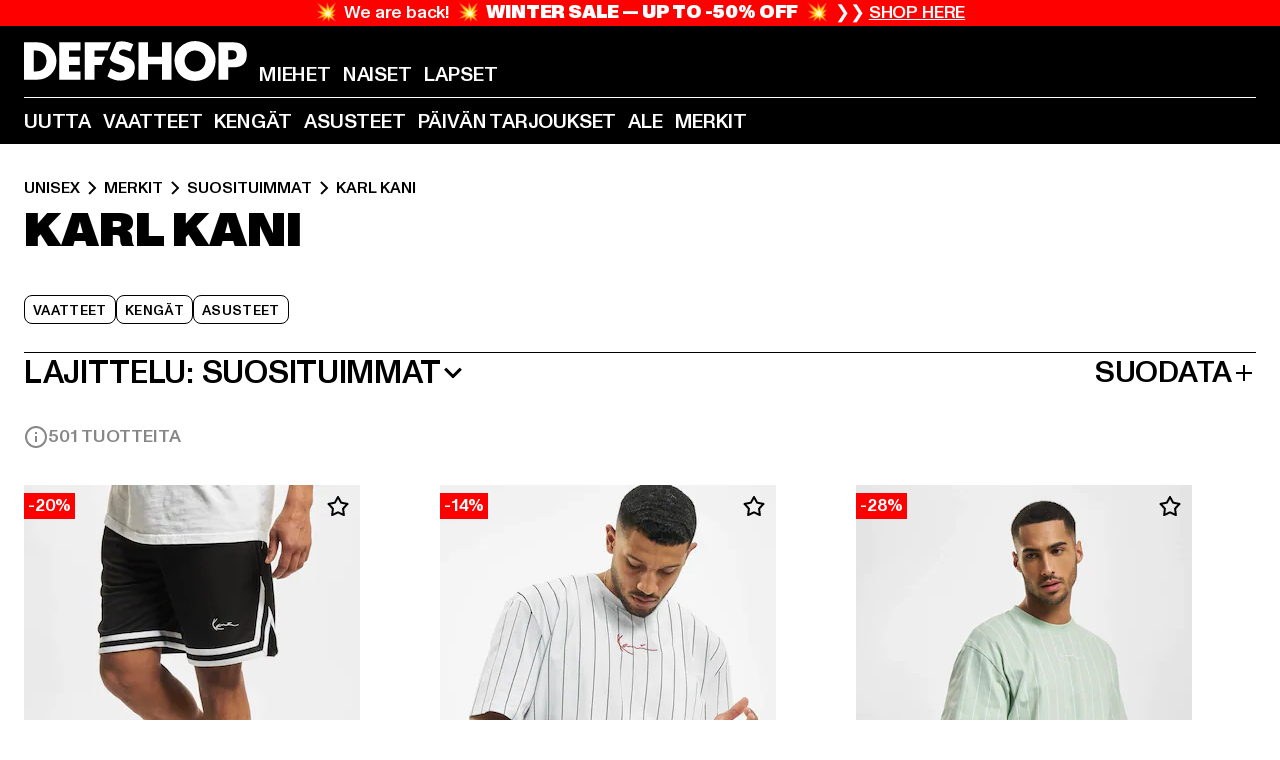

--- FILE ---
content_type: text/html; charset=utf-8
request_url: https://www.def-shop.fi/c/brands/karl-kani/unisex/
body_size: 101694
content:
<!doctype html>
<html data-n-head-ssr lang="fi" data-n-head="%7B%22lang%22:%7B%22ssr%22:%22fi%22%7D%7D">
  <head >
    <meta data-n-head="ssr" name="format-detection" content="address=no,telephone=no,email=no"><meta data-n-head="ssr" name="viewport" content="width=device-width, initial-scale=1"><meta data-n-head="ssr" name="theme-color" content="#ffffff"><meta data-n-head="ssr" data-hid="charset" charset="utf-8"><meta data-n-head="ssr" data-hid="mobile-web-app-capable" name="mobile-web-app-capable" content="yes"><meta data-n-head="ssr" data-hid="og:type" name="og:type" property="og:type" content="website"><meta data-n-head="ssr" data-hid="title" name="title" content="Karl Kani DefShopista | Tutustu laajaan valikoimaan | DefShop"><meta data-n-head="ssr" data-hid="og:title" property="og:title" content="Karl Kani DefShopista | Tutustu laajaan valikoimaan | DefShop"><meta data-n-head="ssr" data-hid="twitter:title" name="twitter:title" content="Karl Kani | yli 200 000 tuotteen valikoima | Tilaa edullisesti verkkokaupasta | DefShop"><meta data-n-head="ssr" data-hid="description" name="description" content="Laaja valikoima Karl Kani-tuotteita DefShopista | Streetwear-muotia edullisesti verkosta ✓ yli 100 000 tyytyväistä suomalaista asiakasta ✓ ilmainen palautus ✓ DefShop"><meta data-n-head="ssr" data-hid="og:description" property="og:description" content="Laaja valikoima Karl Kani-tuotteita DefShopista | Streetwear-muotia edullisesti verkosta ✓ yli 100 000 tyytyväistä suomalaista asiakasta ✓ ilmainen palautus ✓ DefShop"><meta data-n-head="ssr" data-hid="twitter:description" name="twitter:description" content="Karl Kani | Euroopan suurin streetwear-verkkokauppa | yli 100 000 tyytyväistä suomalaista asiakasta ✓ yli 250 huippumerkkiä ✓ ilmainen palautus ✓ DefShop"><meta data-n-head="ssr" data-hid="og:url" property="og:url" content="https://www.def-shop.fi/c/brands/karl-kani/unisex/"><meta data-n-head="ssr" data-hid="og:locale" property="og:locale" content="fi_FI"><meta data-n-head="ssr" data-hid="og:site_name" property="og:site_name" content="DefShop"><meta data-n-head="ssr" data-hid="twitter:card" name="twitter:card" content="summary"><meta data-n-head="ssr" data-hid="twitter:site" name="twitter:site" content="@username"><meta data-n-head="ssr" data-hid="twitter:url" name="twitter:url" content="https://www.def-shop.fi/c/brands/karl-kani/unisex/"><meta data-n-head="ssr" data-hid="robots" name="robots" content="index, follow"><meta data-n-head="ssr" data-hid="google-site-verification" name="google-site-verification" content="DDcAzQpY9LcqucOSPBU_dW6649XfQ6q5ETgkJ_afQwY"><meta data-n-head="ssr" data-hid="og:image" property="og:image" content="/_nuxt/assets/images/logo.svg"><title>Karl Kani DefShopista | Tutustu laajaan valikoimaan | DefShop</title><link data-n-head="ssr" href="https://def-live.checkout.api.scayle.cloud/" rel="dns-prefetch"><link data-n-head="ssr" href="https://checkout-cdn.aboutyou.cloud/" rel="dns-prefetch"><link data-n-head="ssr" href="https://checkout.def-shop.com/" rel="dns-prefetch"><link data-n-head="ssr" href="https://widgets.trustedshops.com/" rel="dns-prefetch"><link data-n-head="ssr" href="https://a.storyblok.com/" rel="dns-prefetch"><link data-n-head="ssr" href="https://trck-de.def-shop.com/" rel="dns-prefetch"><link data-n-head="ssr" href="https://cdn.cookielaw.org/" rel="dns-prefetch"><link data-n-head="ssr" href="https://checkout-cdn.aboutyou.cloud/" rel="preconnect"><link data-n-head="ssr" href="https://checkout.def-shop.com/" rel="preconnect"><link data-n-head="ssr" href="https://def-live.checkout.api.scayle.cloud/" rel="preconnect"><link data-n-head="ssr" href="https://widgets.trustedshops.com/" rel="preconnect"><link data-n-head="ssr" href="https://def-live.cdn.aboutyou.cloud/" rel="preconnect"><link data-n-head="ssr" href="https://a.storyblok.com/" rel="preconnect"><link data-n-head="ssr" href="https://trck-de.def-shop.com/" rel="preconnect"><link data-n-head="ssr" href="https://cdn.cookielaw.org/" rel="preconnect"><link data-n-head="ssr" color="#ffffff" href="/favicons/safari-pinned-tab.svg" rel="mask-icon"><link data-n-head="ssr" href="/favicons/apple-icon-180x180.png" rel="apple-touch-icon"><link data-n-head="ssr" href="/favicons/apple-icon-152x152.png" rel="apple-touch-icon" sizes="152x152"><link data-n-head="ssr" href="/favicons/apple-icon-180x180.png" rel="apple-touch-icon" sizes="180x180"><link data-n-head="ssr" href="/favicons/favicon-16x16.png" rel="icon" sizes="16x16"><link data-n-head="ssr" href="/favicons/favicon-32x32.png" rel="icon" sizes="32x32"><link data-n-head="ssr" href="/favicons/favicon.ico" rel="shortcut icon"><link data-n-head="ssr" href="/favicons/manifest.json" rel="manifest"><link data-n-head="ssr" data-hid="alternatede-DE" rel="alternate" href="https://www.def-shop.com/c/brands/karl-kani/unisex/" hreflang="de-de"><link data-n-head="ssr" data-hid="alternatede-CH" rel="alternate" href="https://www.def-shop.ch/c/brands/karl-kani/unisex/" hreflang="de-ch"><link data-n-head="ssr" data-hid="alternatede-AT" rel="alternate" href="https://www.def-shop.at/c/brands/karl-kani/unisex/" hreflang="de-at"><link data-n-head="ssr" data-hid="alternateen" rel="alternate" href="https://www.def-shop.net/c/brands/karl-kani/unisex/" hreflang="en"><link data-n-head="ssr" data-hid="alternatefr-FR" rel="alternate" href="https://www.def-shop.fr/c/brands/karl-kani/unisex/" hreflang="fr-fr"><link data-n-head="ssr" data-hid="alternateit-IT" rel="alternate" href="https://www.def-shop.it/c/brands/karl-kani/unisex/" hreflang="it-it"><link data-n-head="ssr" data-hid="alternatees-ES" rel="alternate" href="https://www.def-shop.es/c/brands/karl-kani/unisex/" hreflang="es-es"><link data-n-head="ssr" data-hid="alternatenl-NL" rel="alternate" href="https://www.def-shop.nl/c/brands/karl-kani/unisex/" hreflang="nl-nl"><link data-n-head="ssr" data-hid="alternatefi-FI" rel="alternate" href="https://www.def-shop.fi/c/brands/karl-kani/unisex/" hreflang="fi-fi"><link data-n-head="ssr" data-hid="alternatesv-SE" rel="alternate" href="https://www.def-shop.se/c/brands/karl-kani/unisex/" hreflang="sv-se"><link data-n-head="ssr" data-hid="alternateda-DK" rel="alternate" href="https://www.def-shop.dk/c/brands/karl-kani/unisex/" hreflang="da-dk"><link data-n-head="ssr" data-hid="alternatesk-SK" rel="alternate" href="https://www.def-shop.sk/c/brands/karl-kani/unisex/" hreflang="sk-sk"><link data-n-head="ssr" data-hid="alternatecs-CZ" rel="alternate" href="https://www.def-shop.cz/c/brands/karl-kani/unisex/" hreflang="cs-cz"><link data-n-head="ssr" data-hid="alternatenn-NO" rel="alternate" href="https://www.def-shop.no/c/brands/karl-kani/unisex/" hreflang="nn-no"><link data-n-head="ssr" data-hid="alternatepl-PL" rel="alternate" href="https://www.def-shop.pl/c/brands/karl-kani/unisex/" hreflang="pl-pl"><link data-n-head="ssr" data-hid="alternatefr-BE" rel="alternate" href="https://fr.def-shop.be/c/brands/karl-kani/unisex/" hreflang="fr-be"><link data-n-head="ssr" data-hid="alternatenl-BE" rel="alternate" href="https://www.def-shop.be/c/brands/karl-kani/unisex/" hreflang="nl-be"><link data-n-head="ssr" data-hid="canonical" rel="canonical" href="https://www.def-shop.fi/c/brands/karl-kani/unisex/"><link data-n-head="ssr" data-hid="page-next" rel="next" href="https://www.def-shop.fi/c/brands/karl-kani/unisex/?page=2"><script data-n-head="ssr" src="https://def-shop.app.baqend.com/v1/speedkit/install.js?d=production" async crossorigin="anonymous" type="97faecbf2bc7e3893523e7f2-text/javascript"></script><script data-n-head="ssr" data-hid="gtag-script" vmid="gtag-script" type="97faecbf2bc7e3893523e7f2-text/javascript">
        window.dataLayer = window.dataLayer || [];
        (function(){window.dataLayer.unshift(arguments);})('consent', 'default', {
          'ad_storage': 'denied',
          'analytics_storage': 'denied',
          'ad_user_data': 'denied',
          'ad_personalization': 'denied'
        });
        function gtag(){window.dataLayer.push(arguments);}
      </script><script data-n-head="ssr" data-hid="gtm-script" vmid="gtm-script" type="97faecbf2bc7e3893523e7f2-text/javascript">(function(w,d,s,l,i){w[l]=w[l]||[];w[l].push({'gtm.start':new Date().getTime(),event:'gtm.js'});var f=d.getElementsByTagName(s)[0],j=d.createElement(s),dl=l!='dataLayer'?'&l='+l:'';j.async=true;j.src='https://trck-de.def-shop.com/gtm.js?id='+i+dl;f.parentNode.insertBefore(j,f);})(window,document,'script','dataLayer','GTM-NP5NJR5');</script><script data-n-head="ssr" type="application/ld+json">{"@context":"https://schema.org","@type":"WebSite","url":"https://www.def-shop.fi/","potentialAction":{"@type":"SearchAction","target":{"@type":"EntryPoint","urlTemplate":"https://www.def-shop.fi/search?q={search_term_string}"},"query-input":"required name=search_term_string"}}</script><script data-n-head="ssr" type="application/ld+json">{"@context":"https://schema.org","@type":"Organization","name":"DefShop","url":"https://www.def-shop.fi/","logo":"https://www.def-shop.fi/_nuxt/img/logo.a178fbd.svg"}</script><script data-n-head="ssr" type="application/ld+json">{"@context":"https://schema.org","@type":"BreadcrumbList","itemListElement":[{"position":1,"@type":"ListItem","item":"https://www.def-shop.fi/","name":"Etusivu"},{"position":2,"@type":"ListItem","item":"https://www.def-shop.fi/c/unisex/merkit/","name":"Merkit"},{"position":3,"@type":"ListItem","item":"https://www.def-shop.fi/c/unisex/merkit/suosituimmat/","name":"Suosituimmat"},{"position":4,"@type":"ListItem","item":"https://www.def-shop.fi/c/brands/karl-kani/unisex/","name":"Karl Kani"}]}</script><noscript data-n-head="ssr" data-hid="gtm-noscript" vmid="gtm-noscript"><iframe src="https://trck-de.def-shop.com/ns.html?id=GTM-NP5NJR5" height="0" width="0" style="display:none;visibility:hidden"></iframe></noscript><link rel="preload" href="/_nuxt/e510851.js" as="script"><link rel="preload" href="/_nuxt/commons/app.12fc6737df76ee838dfb.js" as="script"><link rel="preload" href="/_nuxt/vendors/app.2f8074592e84751fe210.js" as="script"><link rel="preload" href="/_nuxt/app.79b556b295c5282c691b.js" as="script"><link rel="preload" href="/_nuxt/fonts/ABCMonumentGrotesk-Medium.8643ba3.woff2" as="font" type="font/woff2" crossorigin><link rel="preload" href="/_nuxt/fonts/ABCMonumentGrotesk-Black.b34c7fc.woff2" as="font" type="font/woff2" crossorigin><link rel="preload" href="/_nuxt/ContentHTML.9de8db46f8f0ca68fb77.js" as="script"><link rel="preload" href="/_nuxt/pages/Search.50b4ba84ebdd4b3558de.js" as="script"><link rel="preload" href="/_nuxt/2.a626b42d184e1ad73c08.js" as="script"><link rel="preload" href="/_nuxt/3.8db93026973d75154046.js" as="script"><link rel="preload" href="/_nuxt/7.d88a1d392572e3520714.js" as="script"><link rel="preload" href="/_nuxt/11.cdf00b23a649bd7aa289.js" as="script"><link rel="preload" href="/_nuxt/ProductWishlistIcon.3231843d74668692b214.js" as="script"><link rel="preload" href="/_nuxt/57.28af1a7f7402d1e45531.js" as="script"><link rel="preload" href="/_nuxt/AppNewsletter.3755169d01add095a09d.js" as="script"><link rel="preload" href="/_nuxt/1.eca728b1db765e7566ea.js" as="script"><link rel="preload" href="/_nuxt/ContentHeading.548d75f4a7f4e8cbeeab.js" as="script"><link rel="preload" href="/_nuxt/ContentSection.130317ab094c041635bb.js" as="script"><link rel="preload" href="/_nuxt/ContentImageLink.e6bb15f6956bc80d7459.js" as="script"><link rel="preload" href="/_nuxt/ContentLink.d270c0eeb55829059963.js" as="script"><link rel="preload" href="/_nuxt/ContentImage.0c344b8b027e8fa4d5ae.js" as="script"><link rel="preload" href="/_nuxt/FooterAsset.46b798e850d1e964aec8.js" as="script"><link rel="preload" href="/_nuxt/AppCookiesNotice.049e873c9bfabbc8dc58.js" as="script"><style data-vue-ssr-id="16780096:0 42c8de90:0 05acdd20:0 1ec8c060:0 850c8fd4:0 13836a17:0 2b8de62a:0 535fd272:0 a44691e6:0 5ec78cb8:0 272b652e:0 3f0dfd0a:0 d1bed96e:0 4fa3b109:0 f6bf716e:0 72253cee:0 10a98da9:0 5bb0f3ae:0 ce0c9f96:0 3810d24a:0 be959b66:0 4257b286:0 ad5589ee:0 c088dd16:0 ab36644e:0 3908f5e3:0 7c9fc971:0 de501e2e:0 48d698cb:0 0aab81ae:0 024a5362:0 732d682e:0 f8c5a76a:0 196387e1:0 1636cd6e:0 69d724ee:0 c928b35c:0 11be198c:0 1d83bdab:0 f8623eee:0 1e6b857b:0 dec711d2:0 8b0cff22:0">@font-face{font-display:swap;font-family:Monument Grotesk;font-style:normal;font-weight:500;src:url(/_nuxt/fonts/ABCMonumentGrotesk-Medium.8643ba3.woff2) format("woff2"),url(/_nuxt/fonts/ABCMonumentGrotesk-Medium.a47da2f.woff) format("woff")}@font-face{font-display:swap;font-family:Monument Grotesk;font-style:normal;font-weight:900;src:url(/_nuxt/fonts/ABCMonumentGrotesk-Black.b34c7fc.woff2) format("woff2"),url(/_nuxt/fonts/ABCMonumentGrotesk-Black.d100238.woff) format("woff")}
.asf-fade-enter-active,.asf-fade-leave-active{transition-duration:.5s;transition-property:opacity;transition-timing-function:cubic-bezier(.4,0,.2,1);transition-timing-function:cubic-bezier(0,0,.2,1)}.asf-fade-enter,.asf-fade-leave,.asf-fade-leave-to{opacity:0}.asf-slide-top-enter-active,.asf-slide-top-leave-active{transition-duration:.3s;transition-property:transform;transition-timing-function:cubic-bezier(.4,0,.2,1);transition-timing-function:cubic-bezier(0,0,.2,1)}.asf-slide-top-enter,.asf-slide-top-leave-to{--tw-translate-y:-100%;transform:translate(var(--tw-translate-x),-100%) rotate(var(--tw-rotate)) skewX(var(--tw-skew-x)) skewY(var(--tw-skew-y)) scaleX(var(--tw-scale-x)) scaleY(var(--tw-scale-y));transform:translate(var(--tw-translate-x),var(--tw-translate-y)) rotate(var(--tw-rotate)) skewX(var(--tw-skew-x)) skewY(var(--tw-skew-y)) scaleX(var(--tw-scale-x)) scaleY(var(--tw-scale-y));transform:translate3d(var(--tw-translate-x),-100%,0) rotate(var(--tw-rotate)) skewX(var(--tw-skew-x)) skewY(var(--tw-skew-y)) scaleX(var(--tw-scale-x)) scaleY(var(--tw-scale-y));transform:translate3d(var(--tw-translate-x),var(--tw-translate-y),0) rotate(var(--tw-rotate)) skewX(var(--tw-skew-x)) skewY(var(--tw-skew-y)) scaleX(var(--tw-scale-x)) scaleY(var(--tw-scale-y));transition-duration:.3s;transition-property:transform;transition-timing-function:cubic-bezier(.4,0,.2,1);transition-timing-function:cubic-bezier(.4,0,1,1)}.asf-slide-bottom-enter-active,.asf-slide-bottom-leave-active{transition-duration:.3s;transition-property:transform;transition-timing-function:cubic-bezier(.4,0,.2,1);transition-timing-function:cubic-bezier(0,0,.2,1)}.asf-slide-bottom-enter,.asf-slide-bottom-leave-to{--tw-translate-y:100%;transform:translate(var(--tw-translate-x),100%) rotate(var(--tw-rotate)) skewX(var(--tw-skew-x)) skewY(var(--tw-skew-y)) scaleX(var(--tw-scale-x)) scaleY(var(--tw-scale-y));transform:translate(var(--tw-translate-x),var(--tw-translate-y)) rotate(var(--tw-rotate)) skewX(var(--tw-skew-x)) skewY(var(--tw-skew-y)) scaleX(var(--tw-scale-x)) scaleY(var(--tw-scale-y));transform:translate3d(var(--tw-translate-x),100%,0) rotate(var(--tw-rotate)) skewX(var(--tw-skew-x)) skewY(var(--tw-skew-y)) scaleX(var(--tw-scale-x)) scaleY(var(--tw-scale-y));transform:translate3d(var(--tw-translate-x),var(--tw-translate-y),0) rotate(var(--tw-rotate)) skewX(var(--tw-skew-x)) skewY(var(--tw-skew-y)) scaleX(var(--tw-scale-x)) scaleY(var(--tw-scale-y));transition-duration:.3s;transition-property:transform;transition-timing-function:cubic-bezier(.4,0,.2,1);transition-timing-function:cubic-bezier(.4,0,1,1)}.asf-slide-left-enter-active,.asf-slide-left-leave-active{transition-duration:.3s;transition-property:transform;transition-timing-function:cubic-bezier(.4,0,.2,1);transition-timing-function:cubic-bezier(0,0,.2,1)}.asf-slide-left-enter,.asf-slide-left-leave-to{--tw-translate-x:-100%;transform:translate(-100%,var(--tw-translate-y)) rotate(var(--tw-rotate)) skewX(var(--tw-skew-x)) skewY(var(--tw-skew-y)) scaleX(var(--tw-scale-x)) scaleY(var(--tw-scale-y));transform:translate(var(--tw-translate-x),var(--tw-translate-y)) rotate(var(--tw-rotate)) skewX(var(--tw-skew-x)) skewY(var(--tw-skew-y)) scaleX(var(--tw-scale-x)) scaleY(var(--tw-scale-y));transform:translate3d(-100%,var(--tw-translate-y),0) rotate(var(--tw-rotate)) skewX(var(--tw-skew-x)) skewY(var(--tw-skew-y)) scaleX(var(--tw-scale-x)) scaleY(var(--tw-scale-y));transform:translate3d(var(--tw-translate-x),var(--tw-translate-y),0) rotate(var(--tw-rotate)) skewX(var(--tw-skew-x)) skewY(var(--tw-skew-y)) scaleX(var(--tw-scale-x)) scaleY(var(--tw-scale-y));transition-duration:.3s;transition-property:transform;transition-timing-function:cubic-bezier(.4,0,.2,1);transition-timing-function:cubic-bezier(.4,0,1,1)}.asf-slide-right-enter-active,.asf-slide-right-leave-active{transition-duration:.3s;transition-property:transform;transition-timing-function:cubic-bezier(.4,0,.2,1);transition-timing-function:cubic-bezier(0,0,.2,1)}.asf-slide-right-enter,.asf-slide-right-leave-to{--tw-translate-x:100%;transform:translate(100%,var(--tw-translate-y)) rotate(var(--tw-rotate)) skewX(var(--tw-skew-x)) skewY(var(--tw-skew-y)) scaleX(var(--tw-scale-x)) scaleY(var(--tw-scale-y));transform:translate(var(--tw-translate-x),var(--tw-translate-y)) rotate(var(--tw-rotate)) skewX(var(--tw-skew-x)) skewY(var(--tw-skew-y)) scaleX(var(--tw-scale-x)) scaleY(var(--tw-scale-y));transform:translate3d(100%,var(--tw-translate-y),0) rotate(var(--tw-rotate)) skewX(var(--tw-skew-x)) skewY(var(--tw-skew-y)) scaleX(var(--tw-scale-x)) scaleY(var(--tw-scale-y));transform:translate3d(var(--tw-translate-x),var(--tw-translate-y),0) rotate(var(--tw-rotate)) skewX(var(--tw-skew-x)) skewY(var(--tw-skew-y)) scaleX(var(--tw-scale-x)) scaleY(var(--tw-scale-y));transition-duration:.3s;transition-property:transform;transition-timing-function:cubic-bezier(.4,0,.2,1);transition-timing-function:cubic-bezier(.4,0,1,1)}.asf-slide-bottom-left-enter-active,.asf-slide-bottom-left-leave-active,.asf-slide-top-left-enter-active,.asf-slide-top-left-leave-active{animation:asf-slide-from-left .4s cubic-bezier(.3,.46,.45,.94);animation:asf-slide-from-left var(--animation-function-main) var(--animation-duration)}.asf-slide-bottom-left-leave-active,.asf-slide-top-left-leave-active{animation-direction:reverse}.asf-slide-bottom-right-enter-active,.asf-slide-bottom-right-leave-active,.asf-slide-top-right-enter-active,.asf-slide-top-right-leave-active{animation:asf-slide-from-right .4s cubic-bezier(.3,.46,.45,.94);animation:asf-slide-from-right var(--animation-function-main) var(--animation-duration)}.asf-slide-bottom-right-leave-active,.asf-slide-top-right-leave-active{animation-direction:reverse}.asf-slide-top-center-enter-active,.asf-slide-top-center-leave-active{animation:asf-slide-from-top .4s cubic-bezier(.3,.46,.45,.94);animation:asf-slide-from-top var(--animation-function-main) var(--animation-duration)}.asf-slide-top-center-leave-active{animation-direction:reverse}.asf-slide-bottom-center-enter-active,.asf-slide-bottom-center-leave-active{animation:asf-slide-from-bottom .4s cubic-bezier(.3,.46,.45,.94);animation:asf-slide-from-bottom var(--animation-function-main) var(--animation-duration)}.asf-slide-bottom-center-leave-active{animation-direction:reverse}.asf-bounce-enter-active{animation:asf-bounce .3s}.asf-bounce-leave-active{animation:asf-bounce .3s reverse}.asf-pulse-enter-active{animation:sf-pulse .25s}.asf-pulse-leave-active{animation:asf-pulse .25s reverse}.asf-expand-enter-active,.asf-expand-leave-active{overflow:hidden;transition-duration:.3s;transition-property:height,opacity;transition-timing-function:cubic-bezier(.4,0,.2,1)}.asf-expand-enter,.asf-expand-leave-to{height:0;opacity:0}.asf-loading{--tw-bg-opacity:1;background-color:#e6e6e6;background-color:rgb(230 230 230/var(--tw-bg-opacity));overflow:hidden;position:relative}.asf-loading:after{--tw-content:"";animation:asf-loading 1.5s ease-in-out infinite;background-image:linear-gradient(90deg,#0000,#ffffffbf,#0000);bottom:0;content:"";content:var(--tw-content);left:0;position:absolute;right:0;top:0}@keyframes asf-loading{0%{transform:translateX(-100%)}to{transform:translateX(100%)}}@keyframes asf-fade-in{0%{opacity:0}to{opacity:1}}@keyframes asf-bounce{0%{transform:scale(0)}50%{transform:scale(1.2)}to{transform:scale(1)}}@keyframes asf-current-bounce{50%{transform:scale(1.35)}to{transform:scale(1)}}@keyframes asf-pulse{0%{transform:scale(1)}50%{transform:scale(1.2)}to{transform:scale(1)}}@keyframes asf-reverse-pulse{0%{transform:scale(1)}50%{transform:scale(.8)}to{transform:scale(1)}}@keyframes asf-rotate{0%{transform:rotate(0deg)}to{transform:rotate(1turn)}}@keyframes asf-slide-from-left{0%{transform:translateX(-100%)}to{transform:translateX(0)}}@keyframes asf-slide-from-right{0%{transform:translateX(100%)}to{transform:translateX(0)}}@keyframes asf-slide-from-top{0%{transform:translateY(-100%)}to{transform:translate(0)}}@keyframes asf-slide-from-bottom{0%{transform:translateY(100%)}to{transform:translate(0)}}@media (prefers-reduced-motion){*{animation:none!important;transition:none!important}}.asf-content{font-size:.875rem;line-height:1.5}.asf-content h1:not([class]),.asf-content h2:not([class]),.asf-content h3:not([class]),.asf-content h4:not([class]),.asf-content h5:not([class]),.asf-content h6:not([class]){--tw-text-opacity:1;color:#000;color:rgb(0 0 0/var(--tw-text-opacity));font-weight:900;margin-bottom:1rem;margin-top:2rem;text-transform:uppercase}.asf-content h1:not([class]){font-size:2.5rem;line-height:2.4375rem}@media (min-width:48em){.asf-content h1:not([class]){font-size:4rem;line-height:3.875rem}}@media (min-width:64em){.asf-content h1:not([class]){font-size:4.5rem;line-height:4.5rem}}.asf-content h2:not([class]){font-size:2rem;line-height:2.0625rem}@media (min-width:48em){.asf-content h2:not([class]){font-size:2.5rem;line-height:2.375rem}}@media (min-width:64em){.asf-content h2:not([class]){font-size:3rem;line-height:2.9375rem}}.asf-content h3:not([class]){font-size:1.5rem;line-height:1.5rem}@media (min-width:48em){.asf-content h3:not([class]){font-size:1.5rem;line-height:1.4375rem}}@media (min-width:64em){.asf-content h3:not([class]){font-size:2rem;line-height:1.9375rem}}.asf-content h4:not([class]){font-size:1.25rem;line-height:1.25rem}@media (min-width:48em){.asf-content h4:not([class]){font-size:1.25rem;line-height:1.1875rem}}@media (min-width:64em){.asf-content h4:not([class]){font-size:1.5rem;line-height:1.4375rem}}.asf-content h5:not([class]){font-size:1rem;line-height:1rem}@media (min-width:48em){.asf-content h5:not([class]){font-size:1.125rem;line-height:1.125rem}}@media (min-width:64em){.asf-content h5:not([class]){font-size:1.25rem;line-height:1.25rem}}.asf-content h6:not([class]){font-size:.875rem;line-height:.875rem}@media (min-width:64em){.asf-content h6:not([class]){font-size:1rem;line-height:1rem}}.asf-content ol,.asf-content ul{list-style-position:inside}.asf-content ol li,.asf-content ul li{margin-bottom:.625rem}.asf-content ul{list-style-type:disc}.asf-content ol{list-style-type:decimal}.asf-content p{margin-bottom:1rem}.content-medium{font-weight:500!important}.content-black{font-weight:900!important}.content-underline{text-decoration-line:underline!important}.content-line-through{text-decoration-line:line-through!important}.content-uppercase{text-transform:uppercase!important}.content-capitalize{text-transform:capitalize!important}.content-h1-primary{font-size:2.5rem;line-height:2.4375rem}@media (min-width:48em){.content-h1-primary{font-size:4rem;line-height:3.875rem}}@media (min-width:64em){.content-h1-primary{font-size:4.5rem;line-height:4.5rem}}.content-h1-primary{font-weight:900;text-transform:uppercase}.content-h2-primary{font-size:2rem;line-height:2.0625rem}@media (min-width:48em){.content-h2-primary{font-size:2.5rem;line-height:2.375rem}}@media (min-width:64em){.content-h2-primary{font-size:3rem;line-height:2.9375rem}}.content-h2-primary{font-weight:900;text-transform:uppercase}.content-h3-primary{font-size:1.5rem;line-height:1.5rem}@media (min-width:48em){.content-h3-primary{font-size:1.5rem;line-height:1.4375rem}}@media (min-width:64em){.content-h3-primary{font-size:2rem;line-height:1.9375rem}}.content-h3-primary{font-weight:900;text-transform:uppercase}.content-h4-primary{font-size:1.25rem;line-height:1.25rem}@media (min-width:48em){.content-h4-primary{font-size:1.25rem;line-height:1.1875rem}}@media (min-width:64em){.content-h4-primary{font-size:1.5rem;line-height:1.4375rem}}.content-h4-primary{font-weight:900;text-transform:uppercase}.content-h5-primary{font-size:1rem;line-height:1rem}@media (min-width:48em){.content-h5-primary{font-size:1.125rem;line-height:1.125rem}}@media (min-width:64em){.content-h5-primary{font-size:1.25rem;line-height:1.25rem}}.content-h5-primary{font-weight:900;text-transform:uppercase}.content-h6-primary{font-size:.875rem;line-height:.875rem}@media (min-width:64em){.content-h6-primary{font-size:1rem;line-height:1rem}}.content-h6-primary{font-weight:900;text-transform:uppercase}.content-h1-secondary{font-size:2.75rem;line-height:2.625rem}@media (min-width:48em){.content-h1-secondary{font-size:4rem;line-height:3.8125rem}}.content-h1-secondary{font-weight:500;text-transform:uppercase}.content-h2-secondary{font-size:2rem;line-height:1.9375rem}@media (min-width:48em){.content-h2-secondary{font-size:2.5rem;line-height:2.4375rem}}@media (min-width:64em){.content-h2-secondary{font-size:3rem;line-height:2.875rem}}.content-h2-secondary{font-weight:500;text-transform:uppercase}.content-h3-secondary{font-size:1.5rem;line-height:1.5rem}@media (min-width:48em){.content-h3-secondary{font-size:1.875rem;line-height:1.9375rem}}.content-h3-secondary{font-weight:500;text-transform:uppercase}.content-h4-secondary{font-size:1.25rem;line-height:1.25rem}@media (min-width:48em){.content-h4-secondary{font-size:1.375rem;line-height:1.375rem}}.content-h4-secondary{font-weight:500;text-transform:uppercase}.content-h5-secondary{font-size:1rem;line-height:1rem}@media (min-width:48em){.content-h5-secondary{font-size:1.125rem;line-height:1.125rem}}.content-h5-secondary{font-weight:500;text-transform:uppercase}.content-h6-secondary{font-size:.875rem;line-height:.875rem}@media (min-width:48em){.content-h6-secondary{font-size:1rem;line-height:1rem}}.content-h6-secondary{font-weight:500;text-transform:uppercase}.content-p1{font-size:1.25rem;font-weight:500;line-height:1.125}@media (min-width:48em){.content-p1{font-size:1.375rem}}@media (min-width:64em){.content-p1{font-size:1.5rem}}.content-p2{font-size:1rem;font-weight:500;line-height:1.125}@media (min-width:48em){.content-p2{font-size:1.125rem}}.content-p3{font-size:.875rem;font-weight:500;line-height:1.125}@media (min-width:48em){.content-p3{font-size:1rem}}.content-p4{font-size:.875rem;font-weight:500;line-height:1rem}.content-p5{font-size:.75rem;font-weight:500;line-height:1.125}.content-align-left{text-align:left!important}.content-align-center{text-align:center!important}.content-align-justify{text-align:justify!important}.content-align-right{text-align:right!important}.content-list-disc{list-style-type:disc!important}.content-list-decimal{list-style-type:decimal!important}.content-list-none{list-style-type:none}.content-list-check{list-style-image:url("data:image/svg+xml;charset=utf-8,%3Csvg width='16' height='13' fill='none' xmlns='http://www.w3.org/2000/svg'%3E%3Cpath d='M1 6.2 5.472 11 15 1' stroke='currentColor' stroke-width='2'/%3E%3C/svg%3E");list-style-position:inside!important}.content-table-wrapper{max-width:100%;overflow-x:auto;scrollbar-color:#878787 #0000;scrollbar-width:thin}.content-table-wrapper::-webkit-scrollbar{background-color:initial;border-radius:.5rem;width:.25rem}.content-table-wrapper::-webkit-scrollbar-thumb{background-color:#878787;border-radius:.5rem}.content-table-auto{border-collapse:collapse;border-width:1px;table-layout:auto;width:100%}.content-table-auto td,.content-table-auto th{padding:.5rem}.content-table-fixed{border-collapse:collapse;border-width:1px;table-layout:fixed}.content-table-fixed td,.content-table-fixed th{padding:.5rem;width:33.333333%}.content-table-bordered,.content-table-bordered td,.content-table-bordered th{border-width:1px}.content-table-responsive{max-width:100%;overflow-x:auto}.content-customer-wrapper{flex-wrap:wrap}.content-customer-box,.content-customer-wrapper{--tw-border-opacity:1;align-items:center;border-color:#e6e6e6;border-color:rgb(230 230 230/var(--tw-border-opacity));border-width:1px;display:flex;justify-content:center}.content-customer-box{height:5rem;width:50%}
/*! tailwindcss v3.3.2 | MIT License | https://tailwindcss.com*/*,:after,:before{border:0 solid;box-sizing:border-box}:after,:before{--tw-content:""}html{font-feature-settings:normal;font-family:Monument Grotesk,ui-sans-serif,system-ui,-apple-system,Segoe UI,Roboto,Ubuntu,Cantarell,Noto Sans,sans-serif,BlinkMacSystemFont,Helvetica Neue,Arial,Apple Color Emoji,Segoe UI Emoji,Segoe UI Symbol,Noto Color Emoji;font-variation-settings:normal;line-height:1.5;tab-size:4}body{line-height:inherit;margin:0}hr{border-top-width:1px;color:inherit;height:0}abbr:where([title]){text-decoration:underline;-webkit-text-decoration:underline dotted;text-decoration:underline dotted}h1,h2,h3,h4,h5,h6{font-size:inherit;font-weight:inherit}a{color:inherit;text-decoration:inherit}b,strong{font-weight:bolder}code,kbd,pre,samp{font-family:ui-monospace,SFMono-Regular,Menlo,Monaco,Consolas,Liberation Mono,Courier New,monospace;font-size:1em}small{font-size:80%}sub,sup{font-size:75%;line-height:0;position:relative;vertical-align:initial}sub{bottom:-.25em}sup{top:-.5em}table{border-collapse:collapse;border-color:inherit;text-indent:0}button,input,optgroup,select,textarea{color:inherit;font-family:inherit;font-size:100%;font-weight:inherit;line-height:inherit;margin:0;padding:0}button,select{text-transform:none}[type=button],[type=reset],[type=submit],button{-webkit-appearance:button;background-color:initial;background-image:none}:-moz-focusring{outline:auto}:-moz-ui-invalid{box-shadow:none}progress{vertical-align:initial}::-webkit-inner-spin-button,::-webkit-outer-spin-button{height:auto}[type=search]{-webkit-appearance:textfield;outline-offset:-2px}::-webkit-search-decoration{-webkit-appearance:none}::-webkit-file-upload-button{-webkit-appearance:button;font:inherit}summary{display:list-item}blockquote,dd,dl,figure,h1,h2,h3,h4,h5,h6,hr,p,pre{margin:0}fieldset{margin:0}fieldset,legend{padding:0}menu,ol,ul{list-style:none;margin:0;padding:0}textarea{resize:vertical}input::placeholder,textarea::placeholder{color:#9ca3af;opacity:1}[role=button],button{cursor:pointer}:disabled{cursor:default}audio,canvas,embed,iframe,img,object,svg,video{display:block;vertical-align:middle}img,video{height:auto;max-width:100%}[hidden]{display:none}:root{--site-width:120rem;--site-logo-width:8.375rem;--container-min:22.5rem;--container-max:90rem;--header-height:3.375rem;--header-top-height:4.5rem;--sidebar-max-width:23.4375rem;--refinements-max-width:85.6%;--animation-duration:0.4s;--animation-duration-fast:0.2s;--motion-ease-chevron:cubic-bezier(0.25,1.7,0.35,0.8);--animation-function-main:cubic-bezier(0.3,0.46,0.45,0.94);--promo-height:2.5rem;--bottom-bar-height:3.625rem;--bottom-navigation-container-height:calc(var(--promo-height) + var(--bottom-bar-height));--full-height:100vh}@media (min-width:48em){:root{--refinements-max-width:33rem}}@media (min-width:64em){:root{--site-logo-width:13.9375rem;--header-height:7.375rem}}@media (min-width:85.4375em){:root{--header-height:7.875rem}}@supports (height:100svh){:root{--full-height:100svh}}html{--tw-bg-opacity:1;--tw-text-opacity:1;-webkit-font-smoothing:antialiased;-moz-osx-font-smoothing:grayscale;-webkit-text-size-adjust:100%;background-color:#fff;background-color:rgb(255 255 255/var(--tw-bg-opacity));color:#000;color:rgb(0 0 0/var(--tw-text-opacity));direction:ltr;font-family:Monument Grotesk,ui-sans-serif,system-ui,-apple-system,Segoe UI,Roboto,Ubuntu,Cantarell,Noto Sans,sans-serif,BlinkMacSystemFont,Helvetica Neue,Arial,Apple Color Emoji,Segoe UI Emoji,Segoe UI Symbol,Noto Color Emoji;font-size:1rem;font-synthesis:none;font-weight:500}html.is-locked{height:100%;overflow:hidden}body{box-sizing:border-box;margin:0;min-width:22.5rem;min-width:var(--container-min);overflow-y:scroll;width:100%}.is-locked body{height:100%}[tabindex="0"],a,button,input,label,select,textarea{outline:2px solid #0000;outline-offset:2px}*,:after,:before{--tw-border-spacing-x:0;--tw-border-spacing-y:0;--tw-translate-x:0;--tw-translate-y:0;--tw-rotate:0;--tw-skew-x:0;--tw-skew-y:0;--tw-scale-x:1;--tw-scale-y:1;--tw-pan-x: ;--tw-pan-y: ;--tw-pinch-zoom: ;--tw-scroll-snap-strictness:proximity;--tw-gradient-from-position: ;--tw-gradient-via-position: ;--tw-gradient-to-position: ;--tw-ordinal: ;--tw-slashed-zero: ;--tw-numeric-figure: ;--tw-numeric-spacing: ;--tw-numeric-fraction: ;--tw-ring-inset: ;--tw-ring-offset-width:0px;--tw-ring-offset-color:#fff;--tw-ring-color:#3b82f680;--tw-ring-offset-shadow:0 0 #0000;--tw-ring-shadow:0 0 #0000;--tw-shadow:0 0 #0000;--tw-shadow-colored:0 0 #0000;--tw-blur: ;--tw-brightness: ;--tw-contrast: ;--tw-grayscale: ;--tw-hue-rotate: ;--tw-invert: ;--tw-saturate: ;--tw-sepia: ;--tw-drop-shadow: ;--tw-backdrop-blur: ;--tw-backdrop-brightness: ;--tw-backdrop-contrast: ;--tw-backdrop-grayscale: ;--tw-backdrop-hue-rotate: ;--tw-backdrop-invert: ;--tw-backdrop-opacity: ;--tw-backdrop-saturate: ;--tw-backdrop-sepia: }::backdrop{--tw-border-spacing-x:0;--tw-border-spacing-y:0;--tw-translate-x:0;--tw-translate-y:0;--tw-rotate:0;--tw-skew-x:0;--tw-skew-y:0;--tw-scale-x:1;--tw-scale-y:1;--tw-pan-x: ;--tw-pan-y: ;--tw-pinch-zoom: ;--tw-scroll-snap-strictness:proximity;--tw-gradient-from-position: ;--tw-gradient-via-position: ;--tw-gradient-to-position: ;--tw-ordinal: ;--tw-slashed-zero: ;--tw-numeric-figure: ;--tw-numeric-spacing: ;--tw-numeric-fraction: ;--tw-ring-inset: ;--tw-ring-offset-width:0px;--tw-ring-offset-color:#fff;--tw-ring-color:#3b82f680;--tw-ring-offset-shadow:0 0 #0000;--tw-ring-shadow:0 0 #0000;--tw-shadow:0 0 #0000;--tw-shadow-colored:0 0 #0000;--tw-blur: ;--tw-brightness: ;--tw-contrast: ;--tw-grayscale: ;--tw-hue-rotate: ;--tw-invert: ;--tw-saturate: ;--tw-sepia: ;--tw-drop-shadow: ;--tw-backdrop-blur: ;--tw-backdrop-brightness: ;--tw-backdrop-contrast: ;--tw-backdrop-grayscale: ;--tw-backdrop-hue-rotate: ;--tw-backdrop-invert: ;--tw-backdrop-opacity: ;--tw-backdrop-saturate: ;--tw-backdrop-sepia: }.container{width:100%}@media (min-width:48em){.container{max-width:48em}}@media (min-width:64em){.container{max-width:64em}}@media (min-width:85.4375em){.container{max-width:85.4375em}}.asf-grid-layout{grid-gap:.5rem;display:grid;gap:.5rem;grid-template-columns:repeat(6,minmax(0,1fr))}@media (min-width:48em){.asf-grid-layout{gap:1rem;grid-template-columns:repeat(12,minmax(0,1fr))}}@media (min-width:64em){.asf-grid-layout{gap:1.25rem}}.h1-primary{font-size:2.5rem;line-height:2.4375rem}@media (min-width:48em){.h1-primary{font-size:4rem;line-height:3.875rem}}@media (min-width:64em){.h1-primary{font-size:4.5rem;line-height:4.5rem}}.h2-primary{font-size:2rem;line-height:2.0625rem}@media (min-width:48em){.h2-primary{font-size:2.5rem;line-height:2.375rem}}@media (min-width:64em){.h2-primary{font-size:3rem;line-height:2.9375rem}}.h3-primary{font-size:1.5rem;line-height:1.5rem}@media (min-width:48em){.h3-primary{font-size:1.5rem;line-height:1.4375rem}}@media (min-width:64em){.h3-primary{font-size:2rem;line-height:1.9375rem}}.h4-primary{font-size:1.25rem;line-height:1.25rem}@media (min-width:48em){.h4-primary{font-size:1.25rem;line-height:1.1875rem}}@media (min-width:64em){.h4-primary{font-size:1.5rem;line-height:1.4375rem}}.h5-primary{font-size:1rem;line-height:1rem}@media (min-width:48em){.h5-primary{font-size:1.125rem;line-height:1.125rem}}@media (min-width:64em){.h5-primary{font-size:1.25rem;line-height:1.25rem}}.h6-primary{font-size:.875rem;line-height:.875rem}@media (min-width:64em){.h6-primary{font-size:1rem;line-height:1rem}}.h1-secondary{font-size:2.75rem;line-height:2.625rem}@media (min-width:48em){.h1-secondary{font-size:4rem;line-height:3.8125rem}}.h2-secondary{font-size:2rem;line-height:1.9375rem}@media (min-width:48em){.h2-secondary{font-size:2.5rem;line-height:2.4375rem}}@media (min-width:64em){.h2-secondary{font-size:3rem;line-height:2.875rem}}.h3-secondary{font-size:1.5rem;line-height:1.5rem}@media (min-width:48em){.h3-secondary{font-size:1.875rem;line-height:1.9375rem}}.h4-secondary{font-size:1.25rem;line-height:1.25rem}@media (min-width:48em){.h4-secondary{font-size:1.375rem;line-height:1.375rem}}.h5-secondary{font-size:1rem;line-height:1rem}@media (min-width:48em){.h5-secondary{font-size:1.125rem;line-height:1.125rem}}.h6-secondary{font-size:.875rem;line-height:.875rem}@media (min-width:48em){.h6-secondary{font-size:1rem;line-height:1rem}}.asf-link{color:inherit}.asf-link.m-wrapper{height:100%;left:0;position:absolute;top:0;width:100%;z-index:1}.asf-link-primary{display:inline-block;text-decoration-line:underline}.asf-link-primary:hover{--tw-text-opacity:1;color:#272727;color:rgb(39 39 39/var(--tw-text-opacity))}.asf-link-primary:active{--tw-text-opacity:1;color:#3f3f3f;color:rgb(63 63 63/var(--tw-text-opacity))}.common-button{align-items:center;border-radius:.125rem;display:flex;font-size:1.125rem;justify-content:center;line-height:1.25rem;transition-duration:.15s;transition-property:color,background-color,border-color,text-decoration-color,fill,stroke,opacity,box-shadow,transform,filter,-webkit-backdrop-filter;transition-property:color,background-color,border-color,text-decoration-color,fill,stroke,opacity,box-shadow,transform,filter,backdrop-filter;transition-property:color,background-color,border-color,text-decoration-color,fill,stroke,opacity,box-shadow,transform,filter,backdrop-filter,-webkit-backdrop-filter;transition-timing-function:cubic-bezier(.4,0,.2,1)}@media (min-width:48em){.common-button{font-size:1.25rem;line-height:1.5rem}}.common-button{--tw-text-opacity:1;color:#fff;color:rgb(255 255 255/var(--tw-text-opacity));font-family:Monument Grotesk,ui-sans-serif,system-ui,-apple-system,Segoe UI,Roboto,Ubuntu,Cantarell,Noto Sans,sans-serif,BlinkMacSystemFont,Helvetica Neue,Arial,Apple Color Emoji,Segoe UI Emoji,Segoe UI Symbol,Noto Color Emoji;letter-spacing:-.01em;text-transform:uppercase}.common-button:focus{outline-color:#b3b3b3;outline-offset:0;outline-width:4px}.common-button:active{outline:2px solid #0000;outline-offset:2px}.common-button{min-height:2.625rem}.common-button .asf-icon{pointer-events:none}.common-button.m-icon-after,.common-button.m-icon-before{column-gap:.125rem}@media (min-width:48em){.common-button.m-icon-after,.common-button.m-icon-before{column-gap:.25rem}}.common-button.m-icon-after{flex-direction:row-reverse}@media (min-width:48em){.common-button{min-height:3rem}}.disabled-button{--tw-text-opacity:1;color:#b3b3b3;color:rgb(179 179 179/var(--tw-text-opacity));cursor:not-allowed}.asf-button-primary{align-items:center;border-radius:.125rem;display:flex;font-size:1.125rem;justify-content:center;line-height:1.25rem;transition-duration:.15s;transition-property:color,background-color,border-color,text-decoration-color,fill,stroke,opacity,box-shadow,transform,filter,-webkit-backdrop-filter;transition-property:color,background-color,border-color,text-decoration-color,fill,stroke,opacity,box-shadow,transform,filter,backdrop-filter;transition-property:color,background-color,border-color,text-decoration-color,fill,stroke,opacity,box-shadow,transform,filter,backdrop-filter,-webkit-backdrop-filter;transition-timing-function:cubic-bezier(.4,0,.2,1)}@media (min-width:48em){.asf-button-primary{font-size:1.25rem;line-height:1.5rem}}.asf-button-primary{--tw-text-opacity:1;color:#fff;color:rgb(255 255 255/var(--tw-text-opacity));font-family:Monument Grotesk,ui-sans-serif,system-ui,-apple-system,Segoe UI,Roboto,Ubuntu,Cantarell,Noto Sans,sans-serif,BlinkMacSystemFont,Helvetica Neue,Arial,Apple Color Emoji,Segoe UI Emoji,Segoe UI Symbol,Noto Color Emoji;letter-spacing:-.01em;text-transform:uppercase}.asf-button-primary:focus{outline-color:#b3b3b3;outline-offset:0;outline-width:4px}.asf-button-primary:active{outline:2px solid #0000;outline-offset:2px}.asf-button-primary{min-height:2.625rem}.asf-button-primary .asf-icon{pointer-events:none}.asf-button-primary.m-icon-after,.asf-button-primary.m-icon-before{column-gap:.125rem}@media (min-width:48em){.asf-button-primary.m-icon-after,.asf-button-primary.m-icon-before{column-gap:.25rem}}.asf-button-primary.m-icon-after{flex-direction:row-reverse}@media (min-width:48em){.asf-button-primary{min-height:3rem}}.asf-button-primary{--tw-bg-opacity:1;background-color:#000;background-color:rgb(0 0 0/var(--tw-bg-opacity));padding:.625rem .375rem}@media (min-width:48em){.asf-button-primary{padding:.75rem .5rem}}.asf-button-primary:focus{--tw-bg-opacity:1;background-color:#272727;background-color:rgb(39 39 39/var(--tw-bg-opacity))}.asf-button-primary.is-disabled,.asf-button-primary:disabled{--tw-text-opacity:1;--tw-bg-opacity:1;background-color:#e6e6e6;background-color:rgb(230 230 230/var(--tw-bg-opacity));color:#b3b3b3;color:rgb(179 179 179/var(--tw-text-opacity));cursor:not-allowed}.asf-button-primary.m-light,.asf-button-primary.m-secondary{--tw-bg-opacity:1;--tw-text-opacity:1;background-color:#fff;background-color:rgb(255 255 255/var(--tw-bg-opacity));color:#000;color:rgb(0 0 0/var(--tw-text-opacity))}.asf-button-primary.m-light.is-disabled,.asf-button-primary.m-light:disabled,.asf-button-primary.m-secondary.is-disabled,.asf-button-primary.m-secondary:disabled{--tw-bg-opacity:1;--tw-text-opacity:1;background-color:#878787;background-color:rgb(135 135 135/var(--tw-bg-opacity));color:#b3b3b3;color:rgb(179 179 179/var(--tw-text-opacity))}@media (hover:hover){.asf-button-primary.m-light:hover,.asf-button-primary.m-secondary:hover{--tw-bg-opacity:1;--tw-text-opacity:1;background-color:#e6e6e6;background-color:rgb(230 230 230/var(--tw-bg-opacity));color:#000;color:rgb(0 0 0/var(--tw-text-opacity))}}@media not (pointer:coarse){.asf-button-primary.m-light:active,.asf-button-primary.m-secondary:active{--tw-bg-opacity:1;background-color:#b3b3b3;background-color:rgb(179 179 179/var(--tw-bg-opacity))}}.asf-button-primary.m-danger{--tw-bg-opacity:1;--tw-text-opacity:1;background-color:red;background-color:rgb(255 0 0/var(--tw-bg-opacity));color:#fff;color:rgb(255 255 255/var(--tw-text-opacity))}.asf-button-primary.m-danger.is-disabled,.asf-button-primary.m-danger:disabled{--tw-bg-opacity:1;--tw-text-opacity:1;background-color:#ff4747;background-color:rgb(255 71 71/var(--tw-bg-opacity));color:#e6e6e6;color:rgb(230 230 230/var(--tw-text-opacity))}@media (hover:hover){.asf-button-primary.m-danger:hover{--tw-bg-opacity:1;background-color:#ff7272;background-color:rgb(255 114 114/var(--tw-bg-opacity))}}@media not (pointer:coarse){.asf-button-primary.m-danger:active{--tw-bg-opacity:1;background-color:#ff4747;background-color:rgb(255 71 71/var(--tw-bg-opacity))}}.asf-button-primary.m-success{--tw-bg-opacity:1;--tw-text-opacity:1;background-color:#00bfa5;background-color:rgb(0 191 165/var(--tw-bg-opacity));color:#fff;color:rgb(255 255 255/var(--tw-text-opacity))}.asf-button-primary.m-success.is-disabled,.asf-button-primary.m-success:disabled{--tw-bg-opacity:1;--tw-text-opacity:1;background-color:#9ed2c6;background-color:rgb(158 210 198/var(--tw-bg-opacity));color:#e6e6e6;color:rgb(230 230 230/var(--tw-text-opacity))}@media (hover:hover){.asf-button-primary.m-success:hover{--tw-bg-opacity:1;background-color:#9ed2c6;background-color:rgb(158 210 198/var(--tw-bg-opacity))}}@media not (pointer:coarse){.asf-button-primary.m-success:active{--tw-bg-opacity:1;background-color:#9ed2c6;background-color:rgb(158 210 198/var(--tw-bg-opacity))}}.asf-button-primary.m-small{font-size:.75rem;min-height:0;padding-bottom:.375rem;padding-top:.375rem}@media (min-width:48em){.asf-button-primary.m-small{font-size:1rem;line-height:1rem}}@media (hover:hover){.asf-button-primary:hover{--tw-bg-opacity:1;--tw-text-opacity:1;background-color:#3f3f3f;background-color:rgb(63 63 63/var(--tw-bg-opacity));color:#fff;color:rgb(255 255 255/var(--tw-text-opacity))}}@media not (pointer:coarse){.asf-button-primary:active{--tw-bg-opacity:1;background-color:#272727;background-color:rgb(39 39 39/var(--tw-bg-opacity))}}.asf-button-secondary{align-items:center;border-radius:.125rem;display:flex;font-size:1.125rem;justify-content:center;line-height:1.25rem;transition-duration:.15s;transition-property:color,background-color,border-color,text-decoration-color,fill,stroke,opacity,box-shadow,transform,filter,-webkit-backdrop-filter;transition-property:color,background-color,border-color,text-decoration-color,fill,stroke,opacity,box-shadow,transform,filter,backdrop-filter;transition-property:color,background-color,border-color,text-decoration-color,fill,stroke,opacity,box-shadow,transform,filter,backdrop-filter,-webkit-backdrop-filter;transition-timing-function:cubic-bezier(.4,0,.2,1)}@media (min-width:48em){.asf-button-secondary{font-size:1.25rem;line-height:1.5rem}}.asf-button-secondary{color:#fff;color:rgb(255 255 255/var(--tw-text-opacity));font-family:Monument Grotesk,ui-sans-serif,system-ui,-apple-system,Segoe UI,Roboto,Ubuntu,Cantarell,Noto Sans,sans-serif,BlinkMacSystemFont,Helvetica Neue,Arial,Apple Color Emoji,Segoe UI Emoji,Segoe UI Symbol,Noto Color Emoji;letter-spacing:-.01em;text-transform:uppercase}.asf-button-secondary:focus{outline-color:#b3b3b3;outline-offset:0;outline-width:4px}.asf-button-secondary:active{outline:2px solid #0000;outline-offset:2px}.asf-button-secondary{min-height:2.625rem}.asf-button-secondary .asf-icon{pointer-events:none}.asf-button-secondary.m-icon-after,.asf-button-secondary.m-icon-before{column-gap:.125rem}@media (min-width:48em){.asf-button-secondary.m-icon-after,.asf-button-secondary.m-icon-before{column-gap:.25rem}}.asf-button-secondary.m-icon-after{flex-direction:row-reverse}@media (min-width:48em){.asf-button-secondary{min-height:3rem}}.asf-button-secondary{--tw-text-opacity:1;background-color:initial;color:#000;color:rgb(0 0 0/var(--tw-text-opacity));min-height:2rem;padding:.25rem .125rem;text-decoration-line:underline}.asf-button-secondary.is-disabled,.asf-button-secondary:disabled{--tw-text-opacity:1;color:#b3b3b3;color:rgb(179 179 179/var(--tw-text-opacity));cursor:not-allowed}.asf-button-secondary.m-light,.asf-button-secondary.m-secondary{--tw-text-opacity:1;color:#fff;color:rgb(255 255 255/var(--tw-text-opacity))}.asf-button-secondary.m-light.is-disabled,.asf-button-secondary.m-light:disabled,.asf-button-secondary.m-secondary.is-disabled,.asf-button-secondary.m-secondary:disabled{--tw-text-opacity:1;color:#6a6a6a;color:rgb(106 106 106/var(--tw-text-opacity))}.asf-button-secondary.m-icon-after:not(.m-small),.asf-button-secondary.m-icon-before:not(.m-small){text-decoration-line:none}.asf-button-secondary.m-small{font-size:.75rem;min-height:0;padding:0}@media (min-width:48em){.asf-button-secondary.m-small{font-size:1rem;line-height:1rem}}@media not (pointer:coarse){.asf-button-secondary:active{--tw-text-opacity:1;color:#272727;color:rgb(39 39 39/var(--tw-text-opacity))}}.asf-button-outline{align-items:center;border-radius:.125rem;display:flex;font-size:1.125rem;justify-content:center;line-height:1.25rem;transition-duration:.15s;transition-property:color,background-color,border-color,text-decoration-color,fill,stroke,opacity,box-shadow,transform,filter,-webkit-backdrop-filter;transition-property:color,background-color,border-color,text-decoration-color,fill,stroke,opacity,box-shadow,transform,filter,backdrop-filter;transition-property:color,background-color,border-color,text-decoration-color,fill,stroke,opacity,box-shadow,transform,filter,backdrop-filter,-webkit-backdrop-filter;transition-timing-function:cubic-bezier(.4,0,.2,1)}@media (min-width:48em){.asf-button-outline{font-size:1.25rem;line-height:1.5rem}}.asf-button-outline{color:#fff;color:rgb(255 255 255/var(--tw-text-opacity));font-family:Monument Grotesk,ui-sans-serif,system-ui,-apple-system,Segoe UI,Roboto,Ubuntu,Cantarell,Noto Sans,sans-serif,BlinkMacSystemFont,Helvetica Neue,Arial,Apple Color Emoji,Segoe UI Emoji,Segoe UI Symbol,Noto Color Emoji;letter-spacing:-.01em;text-transform:uppercase}.asf-button-outline:focus{outline-color:#b3b3b3;outline-offset:0;outline-width:4px}.asf-button-outline:active{outline:2px solid #0000;outline-offset:2px}.asf-button-outline{min-height:2.625rem}.asf-button-outline .asf-icon{pointer-events:none}.asf-button-outline.m-icon-after,.asf-button-outline.m-icon-before{column-gap:.125rem}@media (min-width:48em){.asf-button-outline.m-icon-after,.asf-button-outline.m-icon-before{column-gap:.25rem}}.asf-button-outline.m-icon-after{flex-direction:row-reverse}@media (min-width:48em){.asf-button-outline{min-height:3rem}}.asf-button-outline{--tw-border-opacity:1;--tw-text-opacity:1;border-color:#000;border-color:rgb(0 0 0/var(--tw-border-opacity));border-width:2px;color:#000;color:rgb(0 0 0/var(--tw-text-opacity));padding:.625rem .375rem}@media (min-width:48em){.asf-button-outline{padding:.75rem .5rem}}.asf-button-outline:focus{--tw-border-opacity:1;--tw-text-opacity:1;border-color:#272727;border-color:rgb(39 39 39/var(--tw-border-opacity));color:#272727;color:rgb(39 39 39/var(--tw-text-opacity))}.asf-button-outline.is-disabled,.asf-button-outline:disabled{--tw-text-opacity:1;--tw-border-opacity:1;border-color:#e6e6e6;border-color:rgb(230 230 230/var(--tw-border-opacity));color:#b3b3b3;color:rgb(179 179 179/var(--tw-text-opacity));cursor:not-allowed}.asf-button-outline.m-success{--tw-border-opacity:1;--tw-text-opacity:1;border-color:#00bfa5;border-color:rgb(0 191 165/var(--tw-border-opacity));color:#00bfa5;color:rgb(0 191 165/var(--tw-text-opacity))}.asf-button-outline.m-success:focus{--tw-border-opacity:1;--tw-text-opacity:1;background-color:initial;border-color:#9ed2c6;border-color:rgb(158 210 198/var(--tw-border-opacity));color:#9ed2c6;color:rgb(158 210 198/var(--tw-text-opacity))}.asf-button-outline.m-success.is-disabled,.asf-button-outline.m-success:disabled{--tw-border-opacity:1;--tw-text-opacity:1;border-color:#9ed2c6;border-color:rgb(158 210 198/var(--tw-border-opacity));color:#e6e6e6;color:rgb(230 230 230/var(--tw-text-opacity));color:#9ed2c6;color:rgb(158 210 198/var(--tw-text-opacity))}@media (hover:hover){.asf-button-outline.m-success:hover{--tw-border-opacity:1;--tw-text-opacity:1;background-color:initial;border-color:#9ed2c6;border-color:rgb(158 210 198/var(--tw-border-opacity));color:#9ed2c6;color:rgb(158 210 198/var(--tw-text-opacity))}}@media not (pointer:coarse){.asf-button-outline.m-success:active{--tw-border-opacity:1;--tw-text-opacity:1;background-color:initial;border-color:#9ed2c6;border-color:rgb(158 210 198/var(--tw-border-opacity));color:#9ed2c6;color:rgb(158 210 198/var(--tw-text-opacity))}}@media (hover:hover){.asf-button-outline:hover{--tw-border-opacity:1;--tw-text-opacity:1;border-color:#3f3f3f;border-color:rgb(63 63 63/var(--tw-border-opacity));color:#3f3f3f;color:rgb(63 63 63/var(--tw-text-opacity))}}@media not (pointer:coarse){.asf-button-outline:active{--tw-border-opacity:1;--tw-text-opacity:1;border-color:#272727;border-color:rgb(39 39 39/var(--tw-border-opacity));color:#272727;color:rgb(39 39 39/var(--tw-text-opacity))}}.\!sr-only{clip:rect(0,0,0,0)!important;border-width:0!important;height:1px!important;margin:-1px!important;overflow:hidden!important;padding:0!important;position:absolute!important;white-space:nowrap!important;width:1px!important}.sr-only{clip:rect(0,0,0,0);border-width:0;height:1px;margin:-1px;overflow:hidden;padding:0;position:absolute;white-space:nowrap;width:1px}.pointer-events-none{pointer-events:none}.pointer-events-auto{pointer-events:auto}.visible{visibility:visible}.invisible{visibility:hidden}.static{position:static}.fixed{position:fixed}.absolute{position:absolute}.relative{position:relative}.sticky{position:sticky}.inset-0{bottom:0;left:0;right:0;top:0}.-bottom-1{bottom:-.25rem}.-bottom-1\.5{bottom:-.375rem}.-top-0{top:0}.bottom-0{bottom:0}.bottom-1{bottom:.25rem}.bottom-1\.5{bottom:.375rem}.bottom-1\/3{bottom:33.333333%}.bottom-16{bottom:4rem}.bottom-2{bottom:.5rem}.bottom-3{bottom:.75rem}.bottom-4{bottom:1rem}.bottom-6{bottom:1.5rem}.bottom-8{bottom:2rem}.bottom-\[4\.25rem\]{bottom:4.25rem}.left-0{left:0}.left-1\/2{left:50%}.left-2{left:.5rem}.left-2\.5{left:.625rem}.left-2\/3{left:66.666667%}.left-4{left:1rem}.left-\[1\.375rem\]{left:1.375rem}.right-0{right:0}.right-0\.5{right:.125rem}.right-1{right:.25rem}.right-1\.5{right:.375rem}.right-2{right:.5rem}.right-3{right:.75rem}.right-4{right:1rem}.right-8{right:2rem}.top-0{top:0}.top-1{top:.25rem}.top-1\.5{top:.375rem}.top-1\/2{top:50%}.top-2{top:.5rem}.top-2\.5{top:.625rem}.top-4{top:1rem}.top-6{top:1.5rem}.top-full{top:100%}.z-0{z-index:0}.z-1{z-index:1}.z-10{z-index:10}.z-15{z-index:15}.z-20{z-index:20}.z-5{z-index:5}.z-50{z-index:50}.-order-1{order:-1}.order-1{order:1}.col-span-1{grid-column:span 1/span 1}.col-span-12{grid-column:span 12/span 12}.col-span-6{grid-column:span 6/span 6}.col-span-full{grid-column:1/-1}.col-start-1{grid-column-start:1}.col-start-2{grid-column-start:2}.row-auto{grid-row:auto}.row-span-full{grid-row:1/-1}.m-0{margin:0}.m-2{margin:.5rem}.m-auto{margin:auto}.-mx-2{margin-left:-.5rem;margin-right:-.5rem}.mx-0{margin-left:0;margin-right:0}.mx-2{margin-left:.5rem;margin-right:.5rem}.mx-2\.5{margin-left:.625rem;margin-right:.625rem}.mx-3{margin-left:.75rem;margin-right:.75rem}.mx-5{margin-left:1.25rem;margin-right:1.25rem}.mx-6{margin-left:1.5rem;margin-right:1.5rem}.mx-auto{margin-left:auto;margin-right:auto}.my-0{margin-bottom:0;margin-top:0}.my-1{margin-bottom:.25rem;margin-top:.25rem}.my-1\.5{margin-bottom:.375rem;margin-top:.375rem}.my-14{margin-bottom:3.5rem;margin-top:3.5rem}.my-2{margin-bottom:.5rem;margin-top:.5rem}.my-5{margin-bottom:1.25rem;margin-top:1.25rem}.my-6{margin-bottom:1.5rem;margin-top:1.5rem}.-mb-0{margin-bottom:0}.-ml-4{margin-left:-1rem}.-ml-\[100\%\]{margin-left:-100%}.-mt-0{margin-top:0}.-mt-0\.5{margin-top:-.125rem}.-mt-1{margin-top:-.25rem}.mb-0{margin-bottom:0}.mb-0\.5{margin-bottom:.125rem}.mb-1{margin-bottom:.25rem}.mb-1\.5{margin-bottom:.375rem}.mb-10{margin-bottom:2.5rem}.mb-12{margin-bottom:3rem}.mb-16{margin-bottom:4rem}.mb-2{margin-bottom:.5rem}.mb-2\.5{margin-bottom:.625rem}.mb-20{margin-bottom:5rem}.mb-22{margin-bottom:5.5rem}.mb-24{margin-bottom:6rem}.mb-28{margin-bottom:7rem}.mb-3{margin-bottom:.75rem}.mb-32{margin-bottom:8rem}.mb-4{margin-bottom:1rem}.mb-5{margin-bottom:1.25rem}.mb-5\.5{margin-bottom:1.375rem}.mb-6{margin-bottom:1.5rem}.mb-8{margin-bottom:2rem}.mb-9{margin-bottom:2.25rem}.mb-\[1\.125rem\]{margin-bottom:1.125rem}.mb-\[1\.375rem\]{margin-bottom:1.375rem}.mb-\[4\.75rem\]{margin-bottom:4.75rem}.mb-\[7\.125rem\]{margin-bottom:7.125rem}.mb-\[7\.5rem\]{margin-bottom:7.5rem}.ml-0{margin-left:0}.ml-1{margin-left:.25rem}.ml-3{margin-left:.75rem}.ml-6{margin-left:1.5rem}.ml-auto{margin-left:auto}.mr-0{margin-right:0}.mr-1{margin-right:.25rem}.mr-2{margin-right:.5rem}.mr-2\.5{margin-right:.625rem}.mr-3{margin-right:.75rem}.mr-4{margin-right:1rem}.mr-auto{margin-right:auto}.mt-0{margin-top:0}.mt-0\.5{margin-top:.125rem}.mt-1{margin-top:.25rem}.mt-1\.5{margin-top:.375rem}.mt-10{margin-top:2.5rem}.mt-12{margin-top:3rem}.mt-13{margin-top:3.25rem}.mt-16{margin-top:4rem}.mt-2{margin-top:.5rem}.mt-2\.5{margin-top:.625rem}.mt-20{margin-top:5rem}.mt-3{margin-top:.75rem}.mt-4{margin-top:1rem}.mt-5{margin-top:1.25rem}.mt-6{margin-top:1.5rem}.mt-7{margin-top:1.75rem}.mt-8{margin-top:2rem}.mt-9{margin-top:2.25rem}.mt-\[4\.25rem\]{margin-top:4.25rem}.mt-auto{margin-top:auto}.box-border{box-sizing:border-box}.box-content{box-sizing:initial}.block{display:block}.inline-block{display:inline-block}.inline{display:inline}.flex{display:flex}.inline-flex{display:inline-flex}.table{display:table}.grid{display:grid}.contents{display:contents}.hidden{display:none}.aspect-25-36{aspect-ratio:25/36}.aspect-square{aspect-ratio:1/1}.\!h-12{height:3rem!important}.h-0{height:0}.h-0\.5{height:.125rem}.h-10{height:2.5rem}.h-11{height:2.75rem}.h-12{height:3rem}.h-14{height:3.5rem}.h-16{height:4rem}.h-2{height:.5rem}.h-2\.5{height:.625rem}.h-20{height:5rem}.h-3{height:.75rem}.h-3\.5{height:.875rem}.h-4{height:1rem}.h-5{height:1.25rem}.h-6{height:1.5rem}.h-7{height:1.75rem}.h-8{height:2rem}.h-9{height:2.25rem}.h-\[1\.125rem\]{height:1.125rem}.h-\[18px\]{height:18px}.h-\[2\.625rem\]{height:2.625rem}.h-auto{height:auto}.h-full{height:100%}.h-px{height:1px}.h-screen{height:100vh}.max-h-16{max-height:4rem}.max-h-\[12\.875rem\]{max-height:12.875rem}.max-h-\[31\.5rem\]{max-height:31.5rem}.max-h-\[44\.875rem\]{max-height:44.875rem}.max-h-full{max-height:100%}.max-h-inherit{max-height:inherit}.min-h-0{min-height:0}.min-h-\[1\.175rem\]{min-height:1.175rem}.min-h-\[1\.5rem\]{min-height:1.5rem}.min-h-\[1\.875rem\]{min-height:1.875rem}.min-h-\[2\.5rem\]{min-height:2.5rem}.min-h-\[3rem\]{min-height:3rem}.min-h-\[4\.375rem\]{min-height:4.375rem}.min-h-\[4\.5rem\]{min-height:4.5rem}.min-h-\[50vh\]{min-height:50vh}.min-h-fit{min-height:-moz-fit-content;min-height:fit-content}.min-h-full{min-height:100%}.min-h-max{min-height:max-content}.min-h-min{min-height:min-content}.\!w-full{width:100%!important}.w-0{width:0}.w-1\/2{width:50%}.w-1\/3{width:33.333333%}.w-10{width:2.5rem}.w-11{width:2.75rem}.w-16{width:4rem}.w-2{width:.5rem}.w-2\.5{width:.625rem}.w-20{width:5rem}.w-3{width:.75rem}.w-3\.5{width:.875rem}.w-32{width:8rem}.w-4{width:1rem}.w-4\/5{width:80%}.w-48{width:12rem}.w-5{width:1.25rem}.w-5\/6{width:83.333333%}.w-6{width:1.5rem}.w-60{width:15rem}.w-7{width:1.75rem}.w-8{width:2rem}.w-\[1\.125rem\]{width:1.125rem}.w-\[22\.5rem\]{width:22.5rem}.w-\[300\%\]{width:300%}.w-\[6\.5rem\]{width:6.5rem}.w-\[97\%\]{width:97%}.w-auto{width:auto}.w-fit{width:-moz-fit-content;width:fit-content}.w-full{width:100%}.w-max{width:max-content}.min-w-0{min-width:0}.min-w-\[1\.5rem\]{min-width:1.5rem}.min-w-\[10rem\]{min-width:10rem}.min-w-\[2\.5rem\]{min-width:2.5rem}.min-w-fit{min-width:-moz-fit-content;min-width:fit-content}.min-w-full{min-width:100%}.min-w-max{min-width:max-content}.min-w-min{min-width:min-content}.max-w-2xl{max-width:42rem}.max-w-4xl{max-width:56rem}.max-w-\[17\.5rem\]{max-width:17.5rem}.max-w-\[21rem\]{max-width:21rem}.max-w-\[23rem\]{max-width:23rem}.max-w-\[39\.375rem\]{max-width:39.375rem}.max-w-\[57\.5rem\]{max-width:57.5rem}.max-w-\[80\%\]{max-width:80%}.max-w-full{max-width:100%}.max-w-none{max-width:none}.flex-1{flex:1 1 0%}.flex-auto{flex:1 1 auto}.flex-initial{flex:0 1 auto}.flex-shrink-0{flex-shrink:0}.shrink{flex-shrink:1}.shrink-0{flex-shrink:0}.flex-grow{flex-grow:1}.grow-0{flex-grow:0}.basis-0{flex-basis:0px}.basis-\[19\.75rem\]{flex-basis:19.75rem}.basis-full{flex-basis:100%}.table-auto{table-layout:auto}.border-collapse{border-collapse:collapse}.-translate-x-1\/2{--tw-translate-x:-50%;transform:translate(-50%,var(--tw-translate-y)) rotate(var(--tw-rotate)) skewX(var(--tw-skew-x)) skewY(var(--tw-skew-y)) scaleX(var(--tw-scale-x)) scaleY(var(--tw-scale-y));transform:translate(var(--tw-translate-x),var(--tw-translate-y)) rotate(var(--tw-rotate)) skewX(var(--tw-skew-x)) skewY(var(--tw-skew-y)) scaleX(var(--tw-scale-x)) scaleY(var(--tw-scale-y))}.-translate-x-full{--tw-translate-x:-100%;transform:translate(-100%,var(--tw-translate-y)) rotate(var(--tw-rotate)) skewX(var(--tw-skew-x)) skewY(var(--tw-skew-y)) scaleX(var(--tw-scale-x)) scaleY(var(--tw-scale-y));transform:translate(var(--tw-translate-x),var(--tw-translate-y)) rotate(var(--tw-rotate)) skewX(var(--tw-skew-x)) skewY(var(--tw-skew-y)) scaleX(var(--tw-scale-x)) scaleY(var(--tw-scale-y))}.-translate-y-1\/2{--tw-translate-y:-50%;transform:translate(var(--tw-translate-x),-50%) rotate(var(--tw-rotate)) skewX(var(--tw-skew-x)) skewY(var(--tw-skew-y)) scaleX(var(--tw-scale-x)) scaleY(var(--tw-scale-y));transform:translate(var(--tw-translate-x),var(--tw-translate-y)) rotate(var(--tw-rotate)) skewX(var(--tw-skew-x)) skewY(var(--tw-skew-y)) scaleX(var(--tw-scale-x)) scaleY(var(--tw-scale-y))}.-translate-y-full{--tw-translate-y:-100%;transform:translate(var(--tw-translate-x),-100%) rotate(var(--tw-rotate)) skewX(var(--tw-skew-x)) skewY(var(--tw-skew-y)) scaleX(var(--tw-scale-x)) scaleY(var(--tw-scale-y));transform:translate(var(--tw-translate-x),var(--tw-translate-y)) rotate(var(--tw-rotate)) skewX(var(--tw-skew-x)) skewY(var(--tw-skew-y)) scaleX(var(--tw-scale-x)) scaleY(var(--tw-scale-y))}.translate-x-1\/2{--tw-translate-x:50%;transform:translate(50%,var(--tw-translate-y)) rotate(var(--tw-rotate)) skewX(var(--tw-skew-x)) skewY(var(--tw-skew-y)) scaleX(var(--tw-scale-x)) scaleY(var(--tw-scale-y));transform:translate(var(--tw-translate-x),var(--tw-translate-y)) rotate(var(--tw-rotate)) skewX(var(--tw-skew-x)) skewY(var(--tw-skew-y)) scaleX(var(--tw-scale-x)) scaleY(var(--tw-scale-y))}.translate-x-full{--tw-translate-x:100%;transform:translate(100%,var(--tw-translate-y)) rotate(var(--tw-rotate)) skewX(var(--tw-skew-x)) skewY(var(--tw-skew-y)) scaleX(var(--tw-scale-x)) scaleY(var(--tw-scale-y));transform:translate(var(--tw-translate-x),var(--tw-translate-y)) rotate(var(--tw-rotate)) skewX(var(--tw-skew-x)) skewY(var(--tw-skew-y)) scaleX(var(--tw-scale-x)) scaleY(var(--tw-scale-y))}.translate-y-full{--tw-translate-y:100%;transform:translate(var(--tw-translate-x),100%) rotate(var(--tw-rotate)) skewX(var(--tw-skew-x)) skewY(var(--tw-skew-y)) scaleX(var(--tw-scale-x)) scaleY(var(--tw-scale-y));transform:translate(var(--tw-translate-x),var(--tw-translate-y)) rotate(var(--tw-rotate)) skewX(var(--tw-skew-x)) skewY(var(--tw-skew-y)) scaleX(var(--tw-scale-x)) scaleY(var(--tw-scale-y))}.scale-0{--tw-scale-x:0;--tw-scale-y:0;transform:translate(var(--tw-translate-x),var(--tw-translate-y)) rotate(var(--tw-rotate)) skewX(var(--tw-skew-x)) skewY(var(--tw-skew-y)) scaleX(0) scaleY(0);transform:translate(var(--tw-translate-x),var(--tw-translate-y)) rotate(var(--tw-rotate)) skewX(var(--tw-skew-x)) skewY(var(--tw-skew-y)) scaleX(var(--tw-scale-x)) scaleY(var(--tw-scale-y))}.scale-100{--tw-scale-x:1;--tw-scale-y:1;transform:translate(var(--tw-translate-x),var(--tw-translate-y)) rotate(var(--tw-rotate)) skewX(var(--tw-skew-x)) skewY(var(--tw-skew-y)) scaleX(1) scaleY(1)}.scale-100,.transform{transform:translate(var(--tw-translate-x),var(--tw-translate-y)) rotate(var(--tw-rotate)) skewX(var(--tw-skew-x)) skewY(var(--tw-skew-y)) scaleX(var(--tw-scale-x)) scaleY(var(--tw-scale-y))}.transform-gpu{transform:translate3d(var(--tw-translate-x),var(--tw-translate-y),0) rotate(var(--tw-rotate)) skewX(var(--tw-skew-x)) skewY(var(--tw-skew-y)) scaleX(var(--tw-scale-x)) scaleY(var(--tw-scale-y))}.cursor-default{cursor:default}.cursor-grabbing{cursor:grabbing}.cursor-not-allowed{cursor:not-allowed}.cursor-pointer{cursor:pointer}.select-none{-webkit-user-select:none;user-select:none}.resize{resize:both}.snap-x{scroll-snap-type:x var(--tw-scroll-snap-strictness)}.snap-y{scroll-snap-type:y var(--tw-scroll-snap-strictness)}.snap-mandatory{--tw-scroll-snap-strictness:mandatory}.snap-start{scroll-snap-align:start}.scroll-p-0{scroll-padding:0}.list-disc{list-style-type:disc}.list-none{list-style-type:none}.appearance-none{-webkit-appearance:none;appearance:none}.grid-flow-col{grid-auto-flow:column}.grid-cols-1{grid-template-columns:repeat(1,minmax(0,1fr))}.grid-cols-2{grid-template-columns:repeat(2,minmax(0,1fr))}.grid-cols-\[auto_1fr\]{grid-template-columns:auto 1fr}.grid-rows-1{grid-template-rows:repeat(1,minmax(0,1fr))}.grid-rows-2{grid-template-rows:repeat(2,minmax(0,1fr))}.grid-rows-3{grid-template-rows:repeat(3,minmax(0,1fr))}.flex-row{flex-direction:row}.flex-row-reverse{flex-direction:row-reverse}.flex-col{flex-direction:column}.flex-col-reverse{flex-direction:column-reverse}.flex-wrap{flex-wrap:wrap}.flex-nowrap{flex-wrap:nowrap}.content-center{align-content:center}.items-start{align-items:flex-start}.items-end{align-items:flex-end}.items-center{align-items:center}.items-baseline{align-items:baseline}.items-stretch{align-items:stretch}.justify-start{justify-content:flex-start}.justify-end{justify-content:flex-end}.justify-center{justify-content:center}.justify-between{justify-content:space-between}.justify-items-stretch{justify-items:stretch}.gap-0{gap:0}.gap-0\.5{gap:.125rem}.gap-1{gap:.25rem}.gap-1\.5{gap:.375rem}.gap-12{gap:3rem}.gap-14{gap:3.5rem}.gap-2{gap:.5rem}.gap-2\.5{gap:.625rem}.gap-3{gap:.75rem}.gap-32{gap:8rem}.gap-4{gap:1rem}.gap-6{gap:1.5rem}.gap-8{gap:2rem}.gap-\[1\.125rem\]{gap:1.125rem}.gap-px{gap:1px}.gap-x-0{column-gap:0}.gap-x-0\.5{column-gap:.125rem}.gap-x-1{column-gap:.25rem}.gap-x-10{column-gap:2.5rem}.gap-x-2{column-gap:.5rem}.gap-x-2\.5{column-gap:.625rem}.gap-x-4{column-gap:1rem}.gap-x-5{column-gap:1.25rem}.gap-x-6{column-gap:1.5rem}.gap-x-8{column-gap:2rem}.gap-y-1{row-gap:.25rem}.gap-y-10{row-gap:2.5rem}.gap-y-12{row-gap:3rem}.gap-y-14{row-gap:3.5rem}.gap-y-2{row-gap:.5rem}.gap-y-3{row-gap:.75rem}.gap-y-4{row-gap:1rem}.gap-y-6{row-gap:1.5rem}.gap-y-8{row-gap:2rem}.space-x-1>:not([hidden])~:not([hidden]){--tw-space-x-reverse:0;margin-left:.25rem;margin-left:calc(.25rem*(1 - var(--tw-space-x-reverse)));margin-right:0;margin-right:calc(.25rem*var(--tw-space-x-reverse))}.space-x-1\.5>:not([hidden])~:not([hidden]){--tw-space-x-reverse:0;margin-left:.375rem;margin-left:calc(.375rem*(1 - var(--tw-space-x-reverse)));margin-right:0;margin-right:calc(.375rem*var(--tw-space-x-reverse))}.space-x-2>:not([hidden])~:not([hidden]){--tw-space-x-reverse:0;margin-left:.5rem;margin-left:calc(.5rem*(1 - var(--tw-space-x-reverse)));margin-right:0;margin-right:calc(.5rem*var(--tw-space-x-reverse))}.space-y-12>:not([hidden])~:not([hidden]){--tw-space-y-reverse:0;margin-bottom:0;margin-bottom:calc(3rem*var(--tw-space-y-reverse));margin-top:3rem;margin-top:calc(3rem*(1 - var(--tw-space-y-reverse)))}.space-y-2>:not([hidden])~:not([hidden]){--tw-space-y-reverse:0;margin-bottom:0;margin-bottom:calc(.5rem*var(--tw-space-y-reverse));margin-top:.5rem;margin-top:calc(.5rem*(1 - var(--tw-space-y-reverse)))}.space-y-5>:not([hidden])~:not([hidden]){--tw-space-y-reverse:0;margin-bottom:0;margin-bottom:calc(1.25rem*var(--tw-space-y-reverse));margin-top:1.25rem;margin-top:calc(1.25rem*(1 - var(--tw-space-y-reverse)))}.place-self-start{align-self:start;justify-self:start;place-self:start}.self-end{align-self:flex-end}.overflow-auto{overflow:auto}.overflow-hidden{overflow:hidden}.overflow-x-auto{overflow-x:auto}.overflow-y-auto{overflow-y:auto}.overflow-x-hidden{overflow-x:hidden}.overflow-y-hidden{overflow-y:hidden}.overflow-y-scroll{overflow-y:scroll}.scroll-smooth{scroll-behavior:smooth}.truncate{overflow:hidden;text-overflow:ellipsis;white-space:nowrap}.whitespace-normal{white-space:normal}.whitespace-nowrap{white-space:nowrap}.whitespace-pre-line{white-space:pre-line}.break-words{word-wrap:break-word}.rounded{border-radius:.25rem}.rounded-full{border-radius:9999px}.rounded-lg{border-radius:.5rem}.rounded-none{border-radius:0}.rounded-sm{border-radius:.125rem}.rounded-xl{border-radius:.75rem}.rounded-b-sm{border-bottom-left-radius:.125rem;border-bottom-right-radius:.125rem}.border{border-width:1px}.border-0{border-width:0}.border-2{border-width:2px}.border-3{border-width:3px}.border-8{border-width:8px}.border-x-\[1\.5rem\]{border-left-width:1.5rem;border-right-width:1.5rem}.border-b{border-bottom-width:1px}.border-b-2{border-bottom-width:2px}.border-l-0{border-left-width:0}.border-t{border-top-width:1px}.border-solid{border-style:solid}.border-none{border-style:none}.border-black{--tw-border-opacity:1;border-color:#000;border-color:rgb(0 0 0/var(--tw-border-opacity))}.border-error{--tw-border-opacity:1;border-color:red;border-color:rgb(255 0 0/var(--tw-border-opacity))}.border-neutral-200{--tw-border-opacity:1;border-color:#e6e6e6;border-color:rgb(230 230 230/var(--tw-border-opacity))}.border-neutral-300{--tw-border-opacity:1;border-color:#b3b3b3;border-color:rgb(179 179 179/var(--tw-border-opacity))}.border-neutral-500{--tw-border-opacity:1;border-color:#6a6a6a;border-color:rgb(106 106 106/var(--tw-border-opacity))}.border-neutral-700{--tw-border-opacity:1;border-color:#3f3f3f;border-color:rgb(63 63 63/var(--tw-border-opacity))}.border-neutral-800{--tw-border-opacity:1;border-color:#272727;border-color:rgb(39 39 39/var(--tw-border-opacity))}.border-primary{--tw-border-opacity:1;border-color:#000;border-color:rgb(0 0 0/var(--tw-border-opacity))}.border-success{--tw-border-opacity:1;border-color:#00bfa5;border-color:rgb(0 191 165/var(--tw-border-opacity))}.border-transparent{border-color:#0000}.border-white{--tw-border-opacity:1;border-color:#fff;border-color:rgb(255 255 255/var(--tw-border-opacity))}.border-b-transparent{border-bottom-color:#0000}.border-b-white{--tw-border-opacity:1;border-bottom-color:#fff;border-bottom-color:rgb(255 255 255/var(--tw-border-opacity))}.border-r-transparent{border-right-color:#0000}.border-t-neutral-700{--tw-border-opacity:1;border-top-color:#3f3f3f;border-top-color:rgb(63 63 63/var(--tw-border-opacity))}.border-t-white{--tw-border-opacity:1;border-top-color:#fff;border-top-color:rgb(255 255 255/var(--tw-border-opacity))}.border-opacity-20{--tw-border-opacity:0.2}.border-opacity-30{--tw-border-opacity:0.3}.bg-\[--brand-list-bg\]{background-color:var(--brand-list-bg)}.bg-amazon{--tw-bg-opacity:1;background-color:#f79c34;background-color:rgb(247 156 52/var(--tw-bg-opacity))}.bg-black{--tw-bg-opacity:1;background-color:#000;background-color:rgb(0 0 0/var(--tw-bg-opacity))}.bg-error{--tw-bg-opacity:1;background-color:red;background-color:rgb(255 0 0/var(--tw-bg-opacity))}.bg-neutral-200{--tw-bg-opacity:1;background-color:#e6e6e6;background-color:rgb(230 230 230/var(--tw-bg-opacity))}.bg-neutral-300{--tw-bg-opacity:1;background-color:#b3b3b3;background-color:rgb(179 179 179/var(--tw-bg-opacity))}.bg-primary{--tw-bg-opacity:1;background-color:#000;background-color:rgb(0 0 0/var(--tw-bg-opacity))}.bg-success{--tw-bg-opacity:1;background-color:#00bfa5;background-color:rgb(0 191 165/var(--tw-bg-opacity))}.bg-transparent{background-color:initial}.bg-warning{--tw-bg-opacity:1;background-color:#ffcf5c;background-color:rgb(255 207 92/var(--tw-bg-opacity))}.bg-white{--tw-bg-opacity:1;background-color:#fff;background-color:rgb(255 255 255/var(--tw-bg-opacity))}.bg-white\/50{background-color:#ffffff80}.bg-white\/\[\.85\]{background-color:#ffffffd9}.bg-opacity-50{--tw-bg-opacity:0.5}.bg-contain{background-size:contain}.bg-cover{background-size:cover}.bg-center{background-position:50%}.bg-no-repeat{background-repeat:no-repeat}.fill-primary{fill:#000}.fill-transparent{fill:#0000}.stroke-current{stroke:currentColor}.stroke-primary{stroke:#000}.stroke-3{stroke-width:3px}.object-contain{object-fit:contain}.object-cover{object-fit:cover}.object-center{object-position:center}.p-0{padding:0}.p-0\.5{padding:.125rem}.p-1{padding:.25rem}.p-1\.5{padding:.375rem}.p-16{padding:4rem}.p-2{padding:.5rem}.p-2\.5{padding:.625rem}.p-4{padding:1rem}.p-5{padding:1.25rem}.px-0{padding-left:0;padding-right:0}.px-1{padding-left:.25rem;padding-right:.25rem}.px-1\.5{padding-left:.375rem;padding-right:.375rem}.px-10{padding-left:2.5rem;padding-right:2.5rem}.px-12{padding-left:3rem;padding-right:3rem}.px-2{padding-left:.5rem;padding-right:.5rem}.px-2\.5{padding-left:.625rem;padding-right:.625rem}.px-3{padding-left:.75rem;padding-right:.75rem}.px-3\.5{padding-left:.875rem;padding-right:.875rem}.px-4{padding-left:1rem;padding-right:1rem}.px-5{padding-left:1.25rem;padding-right:1.25rem}.px-5\.5{padding-left:1.375rem;padding-right:1.375rem}.px-6{padding-left:1.5rem;padding-right:1.5rem}.px-7{padding-left:1.75rem;padding-right:1.75rem}.px-8{padding-left:2rem;padding-right:2rem}.px-\[1\.125rem\]{padding-left:1.125rem;padding-right:1.125rem}.py-0{padding-bottom:0;padding-top:0}.py-0\.5{padding-bottom:.125rem;padding-top:.125rem}.py-1{padding-bottom:.25rem;padding-top:.25rem}.py-10{padding-bottom:2.5rem;padding-top:2.5rem}.py-2{padding-bottom:.5rem;padding-top:.5rem}.py-2\.5{padding-bottom:.625rem;padding-top:.625rem}.py-3{padding-bottom:.75rem;padding-top:.75rem}.py-4{padding-bottom:1rem;padding-top:1rem}.py-5{padding-bottom:1.25rem;padding-top:1.25rem}.py-6{padding-bottom:1.5rem;padding-top:1.5rem}.py-8{padding-bottom:2rem;padding-top:2rem}.py-\[4\.375rem\]{padding-bottom:4.375rem;padding-top:4.375rem}.py-px{padding-bottom:1px;padding-top:1px}.pb-0{padding-bottom:0}.pb-1{padding-bottom:.25rem}.pb-10{padding-bottom:2.5rem}.pb-12{padding-bottom:3rem}.pb-2{padding-bottom:.5rem}.pb-2\.5{padding-bottom:.625rem}.pb-3{padding-bottom:.75rem}.pb-4{padding-bottom:1rem}.pb-5{padding-bottom:1.25rem}.pb-6{padding-bottom:1.5rem}.pb-8{padding-bottom:2rem}.pb-\[1\.625rem\]{padding-bottom:1.625rem}.pb-\[1\.875rem\]{padding-bottom:1.875rem}.pb-\[4\.375rem\]{padding-bottom:4.375rem}.pl-0{padding-left:0}.pl-1{padding-left:.25rem}.pl-16{padding-left:4rem}.pl-2{padding-left:.5rem}.pl-4{padding-left:1rem}.pr-0{padding-right:0}.pr-1{padding-right:.25rem}.pr-1\.5{padding-right:.375rem}.pr-2{padding-right:.5rem}.pr-2\.5{padding-right:.625rem}.pr-3{padding-right:.75rem}.pt-0{padding-top:0}.pt-0\.5{padding-top:.125rem}.pt-1{padding-top:.25rem}.pt-1\.5{padding-top:.375rem}.pt-12{padding-top:3rem}.pt-16{padding-top:4rem}.pt-2{padding-top:.5rem}.pt-2\.5{padding-top:.625rem}.pt-20{padding-top:5rem}.pt-28{padding-top:7rem}.pt-3{padding-top:.75rem}.pt-3\.5{padding-top:.875rem}.pt-4{padding-top:1rem}.pt-5{padding-top:1.25rem}.pt-6{padding-top:1.5rem}.text-left{text-align:left}.text-center{text-align:center}.text-right{text-align:right}.text-start{text-align:left}.text-end{text-align:right}.align-top{vertical-align:top}.font-sans{font-family:Monument Grotesk,ui-sans-serif,system-ui,-apple-system,Segoe UI,Roboto,Ubuntu,Cantarell,Noto Sans,sans-serif,BlinkMacSystemFont,Helvetica Neue,Arial,Apple Color Emoji,Segoe UI Emoji,Segoe UI Symbol,Noto Color Emoji}.text-2xl{font-size:1.5rem}.text-\[0\.375rem\]{font-size:.375rem}.text-\[0\.625rem\]{font-size:.625rem}.text-\[0\]{font-size:0}.text-\[1\.125rem\]{font-size:1.125rem}.text-\[2rem\]{font-size:2rem}.text-\[9px\]{font-size:9px}.text-base{font-size:1rem}.text-lg{font-size:1.125rem}.text-sm{font-size:.875rem}.text-xl{font-size:1.25rem}.text-xs{font-size:.75rem}.font-black{font-weight:900}.font-medium{font-weight:500}.\!uppercase{text-transform:uppercase!important}.uppercase{text-transform:uppercase}.lowercase{text-transform:lowercase}.\!capitalize{text-transform:capitalize!important}.capitalize{text-transform:capitalize}.normal-case{text-transform:none}.not-italic{font-style:normal}.leading-3{line-height:.75rem}.leading-4{line-height:1rem}.leading-5{line-height:1.25rem}.leading-6{line-height:1.5rem}.leading-\[0\.875rem\],.leading-\[\.875rem\]{line-height:.875rem}.leading-\[0\]{line-height:0}.leading-\[1\.125\]{line-height:1.125}.leading-\[1\.125rem\]{line-height:1.125rem}.leading-\[1\.375rem\]{line-height:1.375rem}.leading-\[1\.625rem\]{line-height:1.625rem}.leading-none{line-height:1}.leading-tight{line-height:1.25}.tracking-tighter{letter-spacing:-.05em}.tracking-tightest{letter-spacing:-.01em}.text-black{--tw-text-opacity:1;color:#000;color:rgb(0 0 0/var(--tw-text-opacity))}.text-current{color:currentColor}.text-error{--tw-text-opacity:1;color:red;color:rgb(255 0 0/var(--tw-text-opacity))}.text-inherit{color:inherit}.text-neutral-200{--tw-text-opacity:1;color:#e6e6e6;color:rgb(230 230 230/var(--tw-text-opacity))}.text-neutral-300{--tw-text-opacity:1;color:#b3b3b3;color:rgb(179 179 179/var(--tw-text-opacity))}.text-neutral-400{--tw-text-opacity:1;color:#878787;color:rgb(135 135 135/var(--tw-text-opacity))}.text-neutral-500{--tw-text-opacity:1;color:#6a6a6a;color:rgb(106 106 106/var(--tw-text-opacity))}.text-neutral-700{--tw-text-opacity:1;color:#3f3f3f;color:rgb(63 63 63/var(--tw-text-opacity))}.text-primary{--tw-text-opacity:1;color:#000;color:rgb(0 0 0/var(--tw-text-opacity))}.text-success{--tw-text-opacity:1;color:#00bfa5;color:rgb(0 191 165/var(--tw-text-opacity))}.text-success-active{--tw-text-opacity:1;color:#9ed2c6;color:rgb(158 210 198/var(--tw-text-opacity))}.text-white{--tw-text-opacity:1;color:#fff;color:rgb(255 255 255/var(--tw-text-opacity))}.\!underline{text-decoration-line:underline!important}.underline{text-decoration-line:underline}.line-through{text-decoration-line:line-through}.no-underline{text-decoration-line:none}.antialiased{-webkit-font-smoothing:antialiased;-moz-osx-font-smoothing:grayscale}.placeholder-black::placeholder{--tw-placeholder-opacity:1;color:#000;color:rgb(0 0 0/var(--tw-placeholder-opacity))}.opacity-0{opacity:0}.opacity-100{opacity:1}.opacity-50{opacity:.5}.opacity-70{opacity:.7}.opacity-\[\.15\]{opacity:.15}.\!shadow{--tw-shadow:0 1px 3px 0 #0000001a,0 1px 2px -1px #0000001a!important;--tw-shadow-colored:0 1px 3px 0 var(--tw-shadow-color),0 1px 2px -1px var(--tw-shadow-color)!important;box-shadow:0 0 #0000,0 0 #0000,0 1px 3px 0 #0000001a,0 1px 2px -1px #0000001a!important;box-shadow:var(--tw-ring-offset-shadow,0 0 #0000),var(--tw-ring-shadow,0 0 #0000),var(--tw-shadow)!important}.shadow{--tw-shadow:0 1px 3px 0 #0000001a,0 1px 2px -1px #0000001a;--tw-shadow-colored:0 1px 3px 0 var(--tw-shadow-color),0 1px 2px -1px var(--tw-shadow-color);box-shadow:0 0 #0000,0 0 #0000,0 1px 3px 0 #0000001a,0 1px 2px -1px #0000001a;box-shadow:var(--tw-ring-offset-shadow,0 0 #0000),var(--tw-ring-shadow,0 0 #0000),var(--tw-shadow)}.shadow-\[-0\.25rem_0_0\.5rem\]{--tw-shadow:-0.25rem 0 0.5rem;--tw-shadow-colored:-0.25rem 0 0.5rem var(--tw-shadow-color);box-shadow:0 0 #0000,0 0 #0000,-.25rem 0 .5rem;box-shadow:var(--tw-ring-offset-shadow,0 0 #0000),var(--tw-ring-shadow,0 0 #0000),var(--tw-shadow)}.shadow-border{--tw-shadow:inset 0 -1px 0 0 #e0e0e0;--tw-shadow-colored:inset 0 -1px 0 0 var(--tw-shadow-color);box-shadow:0 0 #0000,0 0 #0000,inset 0 -1px 0 0 #e0e0e0;box-shadow:var(--tw-ring-offset-shadow,0 0 #0000),var(--tw-ring-shadow,0 0 #0000),var(--tw-shadow)}.shadow-none{--tw-shadow:0 0 #0000;--tw-shadow-colored:0 0 #0000;box-shadow:0 0 #0000,0 0 #0000,0 0 #0000;box-shadow:var(--tw-ring-offset-shadow,0 0 #0000),var(--tw-ring-shadow,0 0 #0000),var(--tw-shadow)}.outline-none{outline:2px solid #0000;outline-offset:2px}.outline{outline-style:solid}.outline-0{outline-width:0}.outline-1{outline-width:1px}.outline-offset-0{outline-offset:0}.outline-offset-3{outline-offset:3px}.outline-primary{outline-color:#000}.blur{--tw-blur:blur(8px);filter:blur(8px) var(--tw-brightness) var(--tw-contrast) var(--tw-grayscale) var(--tw-hue-rotate) var(--tw-invert) var(--tw-saturate) var(--tw-sepia) var(--tw-drop-shadow);filter:var(--tw-blur) var(--tw-brightness) var(--tw-contrast) var(--tw-grayscale) var(--tw-hue-rotate) var(--tw-invert) var(--tw-saturate) var(--tw-sepia) var(--tw-drop-shadow)}.invert{--tw-invert:invert(100%);filter:var(--tw-blur) var(--tw-brightness) var(--tw-contrast) var(--tw-grayscale) var(--tw-hue-rotate) invert(100%) var(--tw-saturate) var(--tw-sepia) var(--tw-drop-shadow)}.filter,.invert{filter:var(--tw-blur) var(--tw-brightness) var(--tw-contrast) var(--tw-grayscale) var(--tw-hue-rotate) var(--tw-invert) var(--tw-saturate) var(--tw-sepia) var(--tw-drop-shadow)}.transition{transition-duration:.15s;transition-property:color,background-color,border-color,text-decoration-color,fill,stroke,opacity,box-shadow,transform,filter,-webkit-backdrop-filter;transition-property:color,background-color,border-color,text-decoration-color,fill,stroke,opacity,box-shadow,transform,filter,backdrop-filter;transition-property:color,background-color,border-color,text-decoration-color,fill,stroke,opacity,box-shadow,transform,filter,backdrop-filter,-webkit-backdrop-filter;transition-timing-function:cubic-bezier(.4,0,.2,1)}.transition-all{transition-duration:.15s;transition-property:all;transition-timing-function:cubic-bezier(.4,0,.2,1)}.transition-colors{transition-duration:.15s;transition-property:color,background-color,border-color,text-decoration-color,fill,stroke;transition-timing-function:cubic-bezier(.4,0,.2,1)}.transition-opacity{transition-duration:.15s;transition-property:opacity;transition-timing-function:cubic-bezier(.4,0,.2,1)}.transition-shadow{transition-duration:.15s;transition-property:box-shadow;transition-timing-function:cubic-bezier(.4,0,.2,1)}.transition-transform{transition-property:transform;transition-timing-function:cubic-bezier(.4,0,.2,1)}.duration-150,.transition-transform{transition-duration:.15s}.duration-300{transition-duration:.3s}.duration-500{transition-duration:.5s}.ease-in-out{transition-timing-function:cubic-bezier(.4,0,.2,1)}.ease-out{transition-timing-function:cubic-bezier(0,0,.2,1)}.content-\[\'\'\]{--tw-content:"";content:"";content:var(--tw-content)}.content-\[\'\.\.\.\'\]{--tw-content:"...";content:"...";content:var(--tw-content)}.scrollbar-light{scrollbar-color:#878787 #0000;scrollbar-width:thin}.scrollbar-light::-webkit-scrollbar{background-color:initial;border-radius:.5rem;width:.25rem}.scrollbar-light::-webkit-scrollbar-thumb{background-color:#878787;border-radius:.5rem}.scrollbar-hidden{scrollbar-width:none}.scrollbar-hidden::-webkit-scrollbar{display:none}.hyphens-auto{-webkit-hyphens:auto;hyphens:auto}.asf-input-error,.asf-input-required{--tw-text-opacity:1;color:red;color:rgb(255 0 0/var(--tw-text-opacity))}.asf-input-error{display:block;font-size:.75rem;margin-top:.625rem}.asf-page{display:flex;flex-direction:column;min-height:100vh;min-height:var(--full-height);position:relative}.asf-page.m-app{padding-bottom:6.125rem;padding-bottom:var(--bottom-navigation-container-height)}@media (max-width:47.9375em){.sm\:h5-secondary{font-size:1rem;line-height:1rem}@media (min-width:48em){.sm\:h5-secondary{font-size:1.125rem;line-height:1.125rem}}}@media (min-width:48em){.md\:h5-secondary{font-size:1rem;line-height:1rem}@media (min-width:48em){.md\:h5-secondary{font-size:1.125rem;line-height:1.125rem}}}@media (max-width:63.9375em){.mobile\:h1-primary{font-size:2.5rem;line-height:2.4375rem}@media (min-width:48em){.mobile\:h1-primary{font-size:4rem;line-height:3.875rem}}@media (min-width:64em){.mobile\:h1-primary{font-size:4.5rem;line-height:4.5rem}}.mobile\:h5-secondary{font-size:1rem;line-height:1rem}@media (min-width:48em){.mobile\:h5-secondary{font-size:1.125rem;line-height:1.125rem}}}.first-letter\:capitalize:first-letter{text-transform:capitalize}.before\:visible:before{content:var(--tw-content);visibility:visible}.before\:invisible:before{content:var(--tw-content);visibility:hidden}.before\:absolute:before{content:var(--tw-content);position:absolute}.before\:inset-0:before{bottom:0;content:var(--tw-content);left:0;right:0;top:0}.before\:-right-2:before{content:var(--tw-content);right:-.5rem}.before\:-right-2\.5:before{content:var(--tw-content);right:-.625rem}.before\:left-0:before{content:var(--tw-content);left:0}.before\:left-1\/2:before{content:var(--tw-content);left:50%}.before\:top-0:before{content:var(--tw-content);top:0}.before\:top-1\/2:before{content:var(--tw-content);top:50%}.before\:block:before{content:var(--tw-content);display:block}.before\:inline-block:before{content:var(--tw-content);display:inline-block}.before\:hidden:before{content:var(--tw-content);display:none}.before\:h-2:before{content:var(--tw-content);height:.5rem}.before\:h-2\.5:before{content:var(--tw-content);height:.625rem}.before\:h-24:before{content:var(--tw-content);height:6rem}.before\:h-4:before{content:var(--tw-content);height:1rem}.before\:h-screen:before{content:var(--tw-content);height:100vh}.before\:w-1:before{content:var(--tw-content);width:.25rem}.before\:w-2:before{content:var(--tw-content);width:.5rem}.before\:w-2\.5:before{content:var(--tw-content);width:.625rem}.before\:w-full:before{content:var(--tw-content);width:100%}.before\:-translate-x-1\/2:before{--tw-translate-x:-50%;content:var(--tw-content);transform:translate(-50%,var(--tw-translate-y)) rotate(var(--tw-rotate)) skewX(var(--tw-skew-x)) skewY(var(--tw-skew-y)) scaleX(var(--tw-scale-x)) scaleY(var(--tw-scale-y));transform:translate(var(--tw-translate-x),var(--tw-translate-y)) rotate(var(--tw-rotate)) skewX(var(--tw-skew-x)) skewY(var(--tw-skew-y)) scaleX(var(--tw-scale-x)) scaleY(var(--tw-scale-y))}.before\:-translate-y-1\/2:before{--tw-translate-y:-50%;transform:translate(var(--tw-translate-x),-50%) rotate(var(--tw-rotate)) skewX(var(--tw-skew-x)) skewY(var(--tw-skew-y)) scaleX(var(--tw-scale-x)) scaleY(var(--tw-scale-y))}.before\:-translate-y-1\/2:before,.before\:transform:before{content:var(--tw-content);transform:translate(var(--tw-translate-x),var(--tw-translate-y)) rotate(var(--tw-rotate)) skewX(var(--tw-skew-x)) skewY(var(--tw-skew-y)) scaleX(var(--tw-scale-x)) scaleY(var(--tw-scale-y))}.before\:rounded-full:before{border-radius:9999px;content:var(--tw-content)}.before\:border:before{border-width:1px;content:var(--tw-content)}.before\:border-l:before{border-left-width:1px;content:var(--tw-content)}.before\:border-current:before{border-color:currentColor;content:var(--tw-content)}.before\:border-neutral-300:before{--tw-border-opacity:1;border-color:#b3b3b3;border-color:rgb(179 179 179/var(--tw-border-opacity));content:var(--tw-content)}.before\:bg-black:before{--tw-bg-opacity:1;background-color:#000;background-color:rgb(0 0 0/var(--tw-bg-opacity));content:var(--tw-content)}.before\:bg-neutral-500:before{--tw-bg-opacity:1;background-color:#6a6a6a;background-color:rgb(106 106 106/var(--tw-bg-opacity));content:var(--tw-content)}.before\:bg-gradient-to-b:before{background-image:linear-gradient(to bottom,var(--tw-gradient-stops));content:var(--tw-content)}.before\:from-black\/50:before{--tw-gradient-from:#00000080 var(--tw-gradient-from-position);--tw-gradient-to:#0000 var(--tw-gradient-to-position);--tw-gradient-stops:var(--tw-gradient-from),var(--tw-gradient-to);content:var(--tw-content)}.before\:to-transparent:before{--tw-gradient-to:#0000 var(--tw-gradient-to-position);content:var(--tw-content)}.before\:pb-12:before{content:var(--tw-content);padding-bottom:3rem}.before\:pl-3:before{content:var(--tw-content);padding-left:.75rem}.before\:text-3xl:before{content:var(--tw-content);font-size:1.875rem}.before\:leading-none:before{content:var(--tw-content);line-height:1}.before\:text-error:before{--tw-text-opacity:1;color:red;color:rgb(255 0 0/var(--tw-text-opacity));content:var(--tw-content)}.before\:opacity-90:before{content:var(--tw-content);opacity:.9}.before\:shadow:before{--tw-shadow:0 1px 3px 0 #0000001a,0 1px 2px -1px #0000001a;--tw-shadow-colored:0 1px 3px 0 var(--tw-shadow-color),0 1px 2px -1px var(--tw-shadow-color);box-shadow:0 0 #0000,0 0 #0000,0 1px 3px 0 #0000001a,0 1px 2px -1px #0000001a;box-shadow:var(--tw-ring-offset-shadow,0 0 #0000),var(--tw-ring-shadow,0 0 #0000),var(--tw-shadow);content:var(--tw-content)}.before\:transition:before{content:var(--tw-content);transition-duration:.15s;transition-property:color,background-color,border-color,text-decoration-color,fill,stroke,opacity,box-shadow,transform,filter,-webkit-backdrop-filter;transition-property:color,background-color,border-color,text-decoration-color,fill,stroke,opacity,box-shadow,transform,filter,backdrop-filter;transition-property:color,background-color,border-color,text-decoration-color,fill,stroke,opacity,box-shadow,transform,filter,backdrop-filter,-webkit-backdrop-filter;transition-timing-function:cubic-bezier(.4,0,.2,1)}.before\:duration-300:before{content:var(--tw-content);transition-duration:.3s}.before\:content-\[\'\'\]:before{--tw-content:"";content:"";content:var(--tw-content)}.before\:content-\[\'\*_\'\]:before{--tw-content:"* ";content:"* ";content:var(--tw-content)}.before\:content-\[\'\:\'\]:before{--tw-content:":";content:":";content:var(--tw-content)}.before\:content-\[open-quote\]:before{--tw-content:open-quote;content:open-quote;content:var(--tw-content)}.after\:absolute:after{content:var(--tw-content);position:absolute}.after\:inset-0:after{left:0;right:0;top:0}.after\:bottom-0:after,.after\:inset-0:after{bottom:0;content:var(--tw-content)}.after\:bottom-2:after{bottom:.5rem;content:var(--tw-content)}.after\:left-1:after{content:var(--tw-content);left:.25rem}.after\:left-2:after{content:var(--tw-content);left:.5rem}.after\:left-2\.5:after{content:var(--tw-content);left:.625rem}.after\:right-2:after{content:var(--tw-content);right:.5rem}.after\:right-2\.5:after{content:var(--tw-content);right:.625rem}.after\:top-1:after{content:var(--tw-content);top:.25rem}.after\:top-2:after{content:var(--tw-content);top:.5rem}.after\:hidden:after{content:var(--tw-content);display:none}.after\:h-1:after{content:var(--tw-content);height:.25rem}.after\:h-2:after{content:var(--tw-content);height:.5rem}.after\:h-2\.5:after{content:var(--tw-content);height:.625rem}.after\:h-3:after{content:var(--tw-content);height:.75rem}.after\:h-3\.5:after{content:var(--tw-content);height:.875rem}.after\:h-full:after{content:var(--tw-content);height:100%}.after\:h-px:after{content:var(--tw-content);height:1px}.after\:w-2:after{content:var(--tw-content);width:.5rem}.after\:w-3:after{content:var(--tw-content);width:.75rem}.after\:w-3\.5:after{content:var(--tw-content);width:.875rem}.after\:w-full:after{content:var(--tw-content);width:100%}.after\:w-px:after{content:var(--tw-content);width:1px}.after\:rounded-full:after{border-radius:9999px;content:var(--tw-content)}.after\:bg-black\/50:after{background-color:#00000080;content:var(--tw-content)}.after\:bg-primary:after{--tw-bg-opacity:1;background-color:#000;background-color:rgb(0 0 0/var(--tw-bg-opacity));content:var(--tw-content)}.after\:bg-cover:after{background-size:cover;content:var(--tw-content)}.after\:bg-center:after{background-position:50%;content:var(--tw-content)}.after\:opacity-70:after{content:var(--tw-content);opacity:.7}.after\:transition-all:after{content:var(--tw-content);transition-duration:.15s;transition-property:all;transition-timing-function:cubic-bezier(.4,0,.2,1)}.after\:content-\[\'\'\]:after{--tw-content:"";content:"";content:var(--tw-content)}.after\:content-\[\'_\*\'\]:after{--tw-content:" *";content:" *";content:var(--tw-content)}.after\:content-\[close-quote\]:after{--tw-content:close-quote;content:close-quote;content:var(--tw-content)}.first\:mb-5:first-child{margin-bottom:1.25rem}.first\:mr-5:first-child{margin-right:1.25rem}.first\:mt-0:first-child{margin-top:0}.first\:pl-0:first-child{padding-left:0}.last\:m-0:last-child{margin:0}.last\:mr-0:last-child{margin-right:0}.last\:border-none:last-child{border-style:none}.last\:pb-0:last-child{padding-bottom:0}.last\:pr-0:last-child{padding-right:0}.last\:before\:hidden:last-child:before{content:var(--tw-content);display:none}.first-of-type\:block:first-of-type{display:block}.checked\:bg-primary:checked{--tw-bg-opacity:1;background-color:#000;background-color:rgb(0 0 0/var(--tw-bg-opacity))}.checked\:after\:ml-0:checked:after{content:var(--tw-content);margin-left:0}.checked\:after\:ml-0\.5:checked:after{content:var(--tw-content);margin-left:.125rem}.checked\:after\:bg-white:checked:after{--tw-bg-opacity:1;background-color:#fff;background-color:rgb(255 255 255/var(--tw-bg-opacity));content:var(--tw-content)}.focus-within\:not-sr-only:focus-within{clip:auto;height:auto;margin:0;overflow:visible;padding:0;position:static;white-space:normal;width:auto}.focus-within\:opacity-100:focus-within{opacity:1}.hover\:border-2:hover{border-width:2px}.hover\:border-black:hover{--tw-border-opacity:1;border-color:#000;border-color:rgb(0 0 0/var(--tw-border-opacity))}.hover\:bg-amazon-active:hover{--tw-bg-opacity:1;background-color:#ffa941;background-color:rgb(255 169 65/var(--tw-bg-opacity))}.hover\:bg-neutral-200:hover{--tw-bg-opacity:1;background-color:#e6e6e6;background-color:rgb(230 230 230/var(--tw-bg-opacity))}.hover\:bg-neutral-700:hover{--tw-bg-opacity:1;background-color:#3f3f3f;background-color:rgb(63 63 63/var(--tw-bg-opacity))}.hover\:bg-primary:hover{--tw-bg-opacity:1;background-color:#000;background-color:rgb(0 0 0/var(--tw-bg-opacity))}.hover\:bg-transparent:hover{background-color:initial}.hover\:text-black:hover{--tw-text-opacity:1;color:#000;color:rgb(0 0 0/var(--tw-text-opacity))}.hover\:text-neutral-700:hover{--tw-text-opacity:1;color:#3f3f3f;color:rgb(63 63 63/var(--tw-text-opacity))}.hover\:text-neutral-800:hover{--tw-text-opacity:1;color:#272727;color:rgb(39 39 39/var(--tw-text-opacity))}.hover\:text-primary:hover{--tw-text-opacity:1;color:#000;color:rgb(0 0 0/var(--tw-text-opacity))}.hover\:text-success-active:hover{--tw-text-opacity:1;color:#9ed2c6;color:rgb(158 210 198/var(--tw-text-opacity))}.hover\:text-white:hover{--tw-text-opacity:1;color:#fff;color:rgb(255 255 255/var(--tw-text-opacity))}.hover\:underline:hover{text-decoration-line:underline}.hover\:no-underline:hover{text-decoration-line:none}.hover\:opacity-70:hover{opacity:.7}.hover\:shadow-none:hover{--tw-shadow:0 0 #0000;--tw-shadow-colored:0 0 #0000;box-shadow:0 0 #0000,0 0 #0000,0 0 #0000;box-shadow:var(--tw-ring-offset-shadow,0 0 #0000),var(--tw-ring-shadow,0 0 #0000),var(--tw-shadow)}.focus\:bg-neutral-800:focus{--tw-bg-opacity:1;background-color:#272727;background-color:rgb(39 39 39/var(--tw-bg-opacity))}.focus\:bg-transparent:focus{background-color:initial}.focus\:text-black:focus{--tw-text-opacity:1;color:#000;color:rgb(0 0 0/var(--tw-text-opacity))}.focus\:text-neutral-800:focus{--tw-text-opacity:1;color:#272727;color:rgb(39 39 39/var(--tw-text-opacity))}.focus\:text-success-active:focus{--tw-text-opacity:1;color:#9ed2c6;color:rgb(158 210 198/var(--tw-text-opacity))}.focus\:outline-0:focus{outline-width:0}.focus\:outline-4:focus{outline-width:4px}.focus\:outline-neutral-300:focus{outline-color:#b3b3b3}.focus-visible\:outline-0:focus-visible{outline-width:0}.active\:bg-transparent:active{background-color:initial}.active\:text-neutral-800:active{--tw-text-opacity:1;color:#272727;color:rgb(39 39 39/var(--tw-text-opacity))}.active\:text-success-active:active{--tw-text-opacity:1;color:#9ed2c6;color:rgb(158 210 198/var(--tw-text-opacity))}@media (max-width:47.9375em){.sm\:-mx-2{margin-left:-.5rem;margin-right:-.5rem}.sm\:mx-0{margin-left:0;margin-right:0}.sm\:mb-6{margin-bottom:1.5rem}.sm\:mb-\[1\.625rem\]{margin-bottom:1.625rem}.sm\:mb-\[7\.5rem\]{margin-bottom:7.5rem}.sm\:mt-4{margin-top:1rem}.sm\:block{display:block}.sm\:flex{display:flex}.sm\:hidden{display:none}.sm\:h-7{height:1.75rem}.sm\:h-8{height:2rem}.sm\:max-h-44{max-height:11rem}.sm\:w-\[63svw\]{width:63svw}.sm\:w-\[9\.75rem\]{width:9.75rem}.sm\:w-full{width:100%}.sm\:min-w-\[63svw\]{min-width:63svw}.sm\:min-w-\[9\.75rem\]{min-width:9.75rem}.sm\:shrink-0{flex-shrink:0}.sm\:flex-nowrap{flex-wrap:nowrap}.sm\:overflow-x-auto{overflow-x:auto}.sm\:overflow-y-hidden{overflow-y:hidden}.sm\:border-b{border-bottom-width:1px}.sm\:p-2{padding:.5rem}.sm\:pl-2{padding-left:.5rem}.sm\:pt-0{padding-top:0}.sm\:text-base{font-size:1rem}.sm\:text-xl{font-size:1.25rem}.sm\:leading-\[1\.125rem\]{line-height:1.125rem}.first\:sm\:mb-5:first-child{margin-bottom:1.25rem}.sm\:first\:mt-0:first-child{margin-top:0}}@media (min-width:48em){.md\:absolute{position:absolute}.md\:bottom-20{bottom:5rem}.md\:bottom-4{bottom:1rem}.md\:left-4{left:1rem}.md\:left-auto{left:auto}.md\:right-0{right:0}.md\:right-2{right:.5rem}.md\:right-4{right:1rem}.md\:right-6{right:1.5rem}.md\:top-2{top:.5rem}.md\:top-2\.5{top:.625rem}.md\:top-4{top:1rem}.md\:top-6{top:1.5rem}.md\:top-9{top:2.25rem}.md\:order-1{order:1}.md\:order-2{order:2}.md\:col-span-8{grid-column:span 8/span 8}.md\:col-start-1{grid-column-start:1}.md\:col-start-2{grid-column-start:2}.md\:row-span-2{grid-row:span 2/span 2}.md\:row-start-1{grid-row-start:1}.md\:m-0{margin:0}.md\:-mx-4{margin-left:-1rem;margin-right:-1rem}.md\:-mx-6{margin-left:-1.5rem;margin-right:-1.5rem}.md\:mx-2{margin-left:.5rem;margin-right:.5rem}.md\:mx-4{margin-left:1rem;margin-right:1rem}.md\:my-0{margin-bottom:0;margin-top:0}.md\:my-\[7\.5rem\]{margin-bottom:7.5rem;margin-top:7.5rem}.md\:mb-0{margin-bottom:0}.md\:mb-1{margin-bottom:.25rem}.md\:mb-1\.5{margin-bottom:.375rem}.md\:mb-10{margin-bottom:2.5rem}.md\:mb-11{margin-bottom:2.75rem}.md\:mb-16{margin-bottom:4rem}.md\:mb-2{margin-bottom:.5rem}.md\:mb-2\.5{margin-bottom:.625rem}.md\:mb-20{margin-bottom:5rem}.md\:mb-28{margin-bottom:7rem}.md\:mb-3{margin-bottom:.75rem}.md\:mb-4{margin-bottom:1rem}.md\:mb-6{margin-bottom:1.5rem}.md\:mb-\[1\.625rem\]{margin-bottom:1.625rem}.md\:mb-\[12\.25rem\]{margin-bottom:12.25rem}.md\:mb-\[12\.5rem\]{margin-bottom:12.5rem}.md\:mb-\[4\.625rem\]{margin-bottom:4.625rem}.md\:ml-3{margin-left:.75rem}.md\:mr-28{margin-right:7rem}.md\:mt-0{margin-top:0}.md\:mt-11{margin-top:2.75rem}.md\:mt-2{margin-top:.5rem}.md\:mt-2\.5{margin-top:.625rem}.md\:mt-20{margin-top:5rem}.md\:mt-32{margin-top:8rem}.md\:mt-4{margin-top:1rem}.md\:mt-5{margin-top:1.25rem}.md\:mt-8{margin-top:2rem}.md\:mt-\[1\.625rem\]{margin-top:1.625rem}.md\:mt-\[4\.5rem\]{margin-top:4.5rem}.md\:block{display:block}.md\:inline{display:inline}.md\:flex{display:flex}.md\:inline-flex{display:inline-flex}.md\:grid{display:grid}.md\:hidden{display:none}.md\:h-10{height:2.5rem}.md\:h-12{height:3rem}.md\:h-\[1\.125rem\]{height:1.125rem}.md\:h-\[4\.5rem\]{height:4.5rem}.md\:h-auto{height:auto}.md\:max-h-96{max-height:24rem}.md\:max-h-\[17\.5rem\]{max-height:17.5rem}.md\:min-h-\[13rem\]{min-height:13rem}.md\:min-h-\[6\.25rem\]{min-height:6.25rem}.md\:w-12{width:3rem}.md\:w-\[1\.125rem\]{width:1.125rem}.md\:w-auto{width:auto}.md\:min-w-\[3\.75rem\]{min-width:3.75rem}.md\:max-w-3\/4{max-width:75%}.md\:max-w-\[33rem\]{max-width:33rem}.md\:max-w-md{max-width:28rem}.md\:basis-1\/3{flex-basis:33.333333%}.md\:basis-1\/4{flex-basis:25%}.md\:grid-cols-2{grid-template-columns:repeat(2,minmax(0,1fr))}.md\:grid-cols-3{grid-template-columns:repeat(3,minmax(0,1fr))}.md\:grid-cols-\[1fr_max-content\]{grid-template-columns:1fr max-content}.md\:grid-cols-\[repeat\(3\2c minmax\(0\2c max-content\)\)\]{grid-template-columns:repeat(3,minmax(0,max-content))}.md\:flex-row{flex-direction:row}.md\:flex-nowrap{flex-wrap:nowrap}.md\:items-center{align-items:center}.md\:justify-between{justify-content:space-between}.md\:gap-2{gap:.5rem}.md\:gap-3{gap:.75rem}.md\:gap-4{gap:1rem}.md\:gap-5{gap:1.25rem}.md\:gap-6{gap:1.5rem}.md\:gap-x-2{column-gap:.5rem}.md\:gap-x-24{column-gap:6rem}.md\:gap-x-4{column-gap:1rem}.md\:gap-x-\[2\.125rem\]{column-gap:2.125rem}.md\:gap-y-16{row-gap:4rem}.md\:gap-y-6{row-gap:1.5rem}.md\:gap-y-\[5\.5rem\]{row-gap:5.5rem}.md\:space-x-6>:not([hidden])~:not([hidden]){--tw-space-x-reverse:0;margin-left:1.5rem;margin-left:calc(1.5rem*(1 - var(--tw-space-x-reverse)));margin-right:0;margin-right:calc(1.5rem*var(--tw-space-x-reverse))}.md\:space-y-0>:not([hidden])~:not([hidden]){--tw-space-y-reverse:0;margin-bottom:0;margin-bottom:calc(0px*var(--tw-space-y-reverse));margin-top:0;margin-top:calc(0px*(1 - var(--tw-space-y-reverse)))}.md\:border-2{border-width:2px}.md\:border-b{border-bottom-width:1px}.md\:border-l{border-left-width:1px}.md\:border-t{border-top-width:1px}.md\:border-none{border-style:none}.md\:border-neutral-700{--tw-border-opacity:1;border-color:#3f3f3f;border-color:rgb(63 63 63/var(--tw-border-opacity))}.md\:p-2{padding:.5rem}.md\:px-2{padding-left:.5rem;padding-right:.5rem}.md\:px-4{padding-left:1rem;padding-right:1rem}.md\:px-6{padding-left:1.5rem;padding-right:1.5rem}.md\:py-0{padding-bottom:0;padding-top:0}.md\:py-12{padding-bottom:3rem;padding-top:3rem}.md\:py-2{padding-bottom:.5rem;padding-top:.5rem}.md\:py-3{padding-bottom:.75rem;padding-top:.75rem}.md\:py-3\.5{padding-bottom:.875rem;padding-top:.875rem}.md\:py-4{padding-bottom:1rem;padding-top:1rem}.md\:pb-1{padding-bottom:.25rem}.md\:pb-20{padding-bottom:5rem}.md\:pb-5{padding-bottom:1.25rem}.md\:pb-6{padding-bottom:1.5rem}.md\:pl-4{padding-left:1rem}.md\:pl-8{padding-left:2rem}.md\:pr-1{padding-right:.25rem}.md\:pt-2{padding-top:.5rem}.md\:pt-3{padding-top:.75rem}.md\:pt-5{padding-top:1.25rem}.md\:pt-5\.5{padding-top:1.375rem}.md\:pt-6{padding-top:1.5rem}.md\:pt-9{padding-top:2.25rem}.md\:text-left{text-align:left}.md\:text-2xl{font-size:1.5rem}.md\:text-3xl{font-size:1.875rem}.md\:text-\[1\.125rem\]{font-size:1.125rem}.md\:text-\[1\.375rem\]{font-size:1.375rem}.md\:text-\[1\.625rem\]{font-size:1.625rem}.md\:text-base{font-size:1rem}.md\:text-lg{font-size:1.125rem}.md\:text-xl{font-size:1.25rem}.md\:leading-4{line-height:1rem}.md\:leading-5{line-height:1.25rem}.md\:leading-6{line-height:1.5rem}.md\:leading-7{line-height:1.75rem}.md\:leading-8{line-height:2rem}.md\:leading-\[1\.125rem\]{line-height:1.125rem}.md\:leading-\[1\.625rem\]{line-height:1.625rem}.md\:leading-\[1\.6875rem\]{line-height:1.6875rem}.md\:text-neutral-500{--tw-text-opacity:1;color:#6a6a6a;color:rgb(106 106 106/var(--tw-text-opacity))}.before\:md\:top-1:before{content:var(--tw-content);top:.25rem}.md\:before\:h-3:before{content:var(--tw-content);height:.75rem}.md\:before\:w-3:before{content:var(--tw-content);width:.75rem}.md\:first-of-type\:border-none:first-of-type{border-style:none}.md\:first-of-type\:pl-0:first-of-type{padding-left:0}}@media (max-width:63.9375em){.mobile\:sticky{position:sticky}.mobile\:top-1{top:.25rem}.mobile\:row-start-2{grid-row-start:2}.mobile\:mb-3{margin-bottom:.75rem}.mobile\:mb-3\.5{margin-bottom:.875rem}.mobile\:mb-6{margin-bottom:1.5rem}.mobile\:hidden{display:none}.mobile\:h-\[1\.375rem\]{height:1.375rem}.mobile\:w-10{width:2.5rem}.mobile\:w-full{width:100%}.mobile\:basis-32{flex-basis:8rem}.mobile\:flex-wrap{flex-wrap:wrap}.mobile\:space-y-1>:not([hidden])~:not([hidden]){--tw-space-y-reverse:0;margin-bottom:0;margin-bottom:calc(.25rem*var(--tw-space-y-reverse));margin-top:.25rem;margin-top:calc(.25rem*(1 - var(--tw-space-y-reverse)))}.mobile\:pb-2{padding-bottom:.5rem}.mobile\:pt-12{padding-top:3rem}.mobile\:pt-4{padding-top:1rem}.mobile\:text-sm{font-size:.875rem}}@media (min-width:64em){.lg\:static{position:static}.lg\:fixed{position:fixed}.lg\:absolute{position:absolute}.lg\:bottom-4{bottom:1rem}.lg\:bottom-9{bottom:2.25rem}.lg\:left-0{left:0}.lg\:left-4{left:1rem}.lg\:left-6{left:1.5rem}.lg\:left-7{left:1.75rem}.lg\:right-6{right:1.5rem}.lg\:right-7{right:1.75rem}.lg\:right-auto{right:auto}.lg\:top-0{top:0}.lg\:top-4{top:1rem}.lg\:top-7{top:1.75rem}.lg\:col-span-4{grid-column:span 4/span 4}.lg\:col-span-8{grid-column:span 8/span 8}.lg\:col-start-1{grid-column-start:1}.lg\:col-start-12{grid-column-start:12}.lg\:col-start-4{grid-column-start:4}.lg\:col-start-9{grid-column-start:9}.lg\:m-0{margin:0}.lg\:m-2{margin:.5rem}.lg\:mx-0{margin-left:0;margin-right:0}.lg\:mx-6{margin-left:1.5rem;margin-right:1.5rem}.lg\:my-6{margin-bottom:1.5rem;margin-top:1.5rem}.lg\:my-9{margin-bottom:2.25rem;margin-top:2.25rem}.lg\:mb-0{margin-bottom:0}.lg\:mb-16{margin-bottom:4rem}.lg\:mb-2{margin-bottom:.5rem}.lg\:mb-2\.5{margin-bottom:.625rem}.lg\:mb-20{margin-bottom:5rem}.lg\:mb-4{margin-bottom:1rem}.lg\:mb-5{margin-bottom:1.25rem}.lg\:mb-6{margin-bottom:1.5rem}.lg\:mb-\[1\.625rem\]{margin-bottom:1.625rem}.lg\:mb-\[13\.25rem\]{margin-bottom:13.25rem}.lg\:mb-\[3\.375rem\]{margin-bottom:3.375rem}.lg\:mb-\[7\.75rem\]{margin-bottom:7.75rem}.lg\:mb-\[8\.25rem\]{margin-bottom:8.25rem}.lg\:mr-2{margin-right:.5rem}.lg\:mt-12{margin-top:3rem}.lg\:mt-14{margin-top:3.5rem}.lg\:mt-24{margin-top:6rem}.lg\:mt-32{margin-top:8rem}.lg\:mt-4{margin-top:1rem}.lg\:mt-6{margin-top:1.5rem}.lg\:mt-8{margin-top:2rem}.lg\:block{display:block}.lg\:inline-block{display:inline-block}.lg\:flex{display:flex}.lg\:grid{display:grid}.lg\:hidden{display:none}.lg\:h-16{height:4rem}.lg\:h-3{height:.75rem}.lg\:h-5{height:1.25rem}.lg\:h-8{height:2rem}.lg\:h-\[18px\]{height:18px}.lg\:h-full{height:100%}.lg\:max-h-\[27\.75rem\]{max-height:27.75rem}.lg\:max-h-\[31\.5rem\]{max-height:31.5rem}.lg\:max-h-\[56\.25rem\]{max-height:56.25rem}.lg\:min-h-\[2\.25rem\]{min-height:2.25rem}.lg\:min-h-\[4\.875rem\]{min-height:4.875rem}.lg\:w-16{width:4rem}.lg\:w-96{width:24rem}.lg\:w-full{width:100%}.lg\:max-w-\[20\.625rem\]{max-width:20.625rem}.lg\:max-w-\[35rem\]{max-width:35rem}.lg\:max-w-\[40rem\]{max-width:40rem}.lg\:basis-1\/2{flex-basis:50%}.lg\:grid-cols-12{grid-template-columns:repeat(12,minmax(0,1fr))}.lg\:grid-cols-2{grid-template-columns:repeat(2,minmax(0,1fr))}.lg\:grid-cols-3{grid-template-columns:repeat(3,minmax(0,1fr))}.lg\:grid-cols-4{grid-template-columns:repeat(4,minmax(0,1fr))}.lg\:grid-rows-1{grid-template-rows:repeat(1,minmax(0,1fr))}.lg\:flex-row{flex-direction:row}.lg\:flex-row-reverse{flex-direction:row-reverse}.lg\:items-end{align-items:flex-end}.lg\:items-center{align-items:center}.lg\:gap-2{gap:.5rem}.lg\:gap-4{gap:1rem}.lg\:gap-5{gap:1.25rem}.lg\:gap-8{gap:2rem}.lg\:gap-x-1{column-gap:.25rem}.lg\:gap-x-14{column-gap:3.5rem}.lg\:gap-y-0{row-gap:0}.lg\:space-y-10>:not([hidden])~:not([hidden]){--tw-space-y-reverse:0;margin-bottom:0;margin-bottom:calc(2.5rem*var(--tw-space-y-reverse));margin-top:2.5rem;margin-top:calc(2.5rem*(1 - var(--tw-space-y-reverse)))}.lg\:rounded{border-radius:.25rem}.lg\:border-l{border-left-width:1px}.lg\:border-neutral-700{--tw-border-opacity:1;border-color:#3f3f3f;border-color:rgb(63 63 63/var(--tw-border-opacity))}.lg\:p-3{padding:.75rem}.lg\:px-11{padding-left:2.75rem;padding-right:2.75rem}.lg\:px-3{padding-left:.75rem;padding-right:.75rem}.lg\:px-4{padding-left:1rem;padding-right:1rem}.lg\:px-5{padding-left:1.25rem;padding-right:1.25rem}.lg\:px-6{padding-left:1.5rem;padding-right:1.5rem}.lg\:py-12{padding-bottom:3rem;padding-top:3rem}.lg\:py-3{padding-bottom:.75rem;padding-top:.75rem}.lg\:py-4{padding-bottom:1rem;padding-top:1rem}.lg\:py-7{padding-bottom:1.75rem;padding-top:1.75rem}.lg\:py-8{padding-bottom:2rem;padding-top:2rem}.lg\:py-\[5\.75rem\]{padding-bottom:5.75rem;padding-top:5.75rem}.lg\:pb-10{padding-bottom:2.5rem}.lg\:pb-12{padding-bottom:3rem}.lg\:pb-15{padding-bottom:3.75rem}.lg\:pb-5{padding-bottom:1.25rem}.lg\:pb-8{padding-bottom:2rem}.lg\:pl-14{padding-left:3.5rem}.lg\:pl-4{padding-left:1rem}.lg\:pl-\[1\.875rem\]{padding-left:1.875rem}.lg\:pt-0{padding-top:0}.lg\:pt-20{padding-top:5rem}.lg\:pt-7{padding-top:1.75rem}.lg\:pt-8{padding-top:2rem}.lg\:pt-\[1\.875rem\]{padding-top:1.875rem}.lg\:text-2xl{font-size:1.5rem}.lg\:text-3xl{font-size:1.875rem}.lg\:text-\[1\.625rem\]{font-size:1.625rem}.lg\:text-\[2\.5rem\]{font-size:2.5rem}.lg\:text-base{font-size:1rem}.lg\:text-lg{font-size:1.125rem}.lg\:text-xl{font-size:1.25rem}.lg\:leading-5{line-height:1.25rem}.lg\:leading-\[1\.125rem\]{line-height:1.125rem}.lg\:leading-\[1\.625rem\]{line-height:1.625rem}.lg\:leading-\[1\.875rem\]{line-height:1.875rem}.lg\:leading-none{line-height:1}.lg\:first-of-type\:pl-0:first-of-type{padding-left:0}}@media (min-width:85.4375em){.xl\:relative{position:relative}.xl\:col-span-3{grid-column:span 3/span 3}.xl\:col-start-10{grid-column-start:10}.xl\:mr-4{margin-right:1rem}.xl\:block{display:block}.xl\:contents{display:contents}.xl\:hidden{display:none}.xl\:max-h-\[46rem\]{max-height:46rem}.xl\:grid-cols-4{grid-template-columns:repeat(4,minmax(0,1fr))}.xl\:gap-x-2{column-gap:.5rem}.xl\:gap-x-\[4\.25rem\]{column-gap:4.25rem}.xl\:px-2{padding-left:.5rem;padding-right:.5rem}.xl\:px-2\.5{padding-left:.625rem;padding-right:.625rem}.xl\:px-8{padding-left:2rem;padding-right:2rem}.xl\:text-2xl{font-size:1.5rem}.xl\:text-\[1\.625rem\]{font-size:1.625rem}}
.asf-highlighter{--tw-shadow:0 1px 3px 0 #0000001a,0 1px 2px -1px #0000001a;--tw-shadow-colored:0 1px 3px 0 var(--tw-shadow-color),0 1px 2px -1px var(--tw-shadow-color);--tw-shadow:0 0 10px 0 #fff;border-radius:.125rem;box-shadow:0 0 #0000,0 0 #0000,0 0 10px 0 #fff;box-shadow:var(--tw-ring-offset-shadow,0 0 #0000),var(--tw-ring-shadow,0 0 #0000),var(--tw-shadow);box-sizing:initial;opacity:0;outline-color:#000;outline-offset:3px;outline-style:solid;pointer-events:none;position:absolute;top:0;transform:translate(var(--tw-translate-x),var(--tw-translate-y)) rotate(var(--tw-rotate)) skewX(var(--tw-skew-x)) skewY(var(--tw-skew-y)) scaleX(var(--tw-scale-x)) scaleY(var(--tw-scale-y));transition-duration:.15s;transition-property:all;transition-property:top,left,width,height,visibility,transform,opacity;transition-timing-function:cubic-bezier(.4,0,.2,1);transition-timing-function:cubic-bezier(0,.2,0,1);visibility:hidden;z-index:50}.asf-highlighter.is-speed-up{transition-duration:.1s}.asf-highlighter.is-visible{opacity:1;visibility:visible}
.asf-skip-content{--tw-bg-opacity:1;--tw-text-opacity:1;background-color:#000;background-color:rgb(0 0 0/var(--tw-bg-opacity));clip-path:polygon(0 0,0 0,0 0,0 0);color:#fff;color:rgb(255 255 255/var(--tw-text-opacity));height:0;left:0;margin-left:auto;margin-right:auto;max-width:20rem;overflow:hidden;position:absolute;right:0;text-align:center;text-decoration-line:none;top:.5rem;transition:cubic-bezier(var(--animation-function-main)) var(--animation-duration);transition-property:opacity,clip;width:0;z-index:15}.asf-skip-content:focus-within{clip-path:none;height:auto;padding:.75rem 3rem;width:auto}
@font-face{font-display:swap;font-family:Password Asterisk;font-style:normal;font-weight:400;src:url(/_nuxt/fonts/asterisk.39295cf.woff2) format("woff2"),url(/_nuxt/fonts/asterisk.eb1d1b9.woff) format("woff")}
.asf-user-nav{display:flex}.asf-user-nav__link{font-size:1rem;line-height:1rem}.asf-user-nav__icon{margin-right:.375rem}
.nuxt-progress{background-color:#000;height:2px;left:0;opacity:1;position:fixed;right:0;top:0;transition:width .1s,opacity .4s;width:0;z-index:999999}.nuxt-progress.nuxt-progress-notransition{transition:none}.nuxt-progress-failed{background-color:red}
.asf-page-content{flex-grow:1}
.asf-alert{--tw-border-opacity:1;--tw-bg-opacity:1;word-wrap:break-word;align-items:center;background-color:#fff;background-color:rgb(255 255 255/var(--tw-bg-opacity));border-color:#000;border-color:rgb(0 0 0/var(--tw-border-opacity));border-radius:.125rem;border-width:1px;display:flex;font-size:1.125rem;letter-spacing:-.01em;line-height:1.25rem;min-height:3rem;padding:1rem}.asf-alert,.asf-alert.m-text-center{text-align:center}.asf-alert.m-text-center{justify-content:center}.asf-alert.m-text-left{justify-content:flex-start;text-align:left}.asf-alert.m-text-right{justify-content:flex-end;text-align:right}.asf-alert.is-hidden{display:none}.asf-alert-success{--tw-border-opacity:1;--tw-bg-opacity:1;background-color:#00bfa5;background-color:rgb(0 191 165/var(--tw-bg-opacity))}.asf-alert-success,.asf-alert-success-outline{border-color:#00bfa5;border-color:rgb(0 191 165/var(--tw-border-opacity))}.asf-alert-success-outline{--tw-border-opacity:1;--tw-text-opacity:1;background-color:initial;color:#00bfa5;color:rgb(0 191 165/var(--tw-text-opacity))}.asf-alert-warning{background-color:#ffcf5c;background-color:rgb(255 207 92/var(--tw-bg-opacity));border-color:#ffcf5c;border-color:rgb(255 207 92/var(--tw-border-opacity))}.asf-alert-error,.asf-alert-warning{--tw-border-opacity:1;--tw-bg-opacity:1}.asf-alert-error{--tw-text-opacity:1;background-color:red;background-color:rgb(255 0 0/var(--tw-bg-opacity));border-color:red;border-color:rgb(255 0 0/var(--tw-border-opacity));color:#fff;color:rgb(255 255 255/var(--tw-text-opacity))}.asf-alert-error-outline{--tw-border-opacity:1;background-color:initial;border-color:red;border-color:rgb(255 0 0/var(--tw-border-opacity));border-width:1px}.asf-alert-error-outline,.asf-alert-error-outline .asf-link,.asf-alert-misstep{--tw-text-opacity:1;color:red;color:rgb(255 0 0/var(--tw-text-opacity))}.asf-alert-misstep{background-color:initial;border-color:#0000;padding:0}
.app-header{display:contents}
.asf-promo-bar{word-wrap:break-word;font-size:.75rem;letter-spacing:-.01em;line-height:1rem;text-align:center}@media (min-width:64em){.asf-promo-bar{font-size:1.125rem;line-height:1}}.asf-promo-bar{align-items:center;background-color:#00bfa5;background-color:var(--promo-background-color,#00bfa5);display:flex;justify-content:center;min-height:max-content;padding-bottom:.25rem;padding-top:.25rem;position:relative}.app-navigation .asf-promo-bar,.asf-promo-bar{z-index:10}.app-navigation .asf-promo-bar{bottom:var(--bottom-bar-height);position:fixed;width:100%}.asf-promo-bar__inner{width:100%}
.asf-wrapper{margin-left:auto;margin-right:auto;max-width:var(--container-max)}.asf-wrapper.m-section{padding-left:.5rem;padding-right:.5rem}@media (min-width:48em){.asf-wrapper.m-section{padding-left:1rem;padding-right:1rem}}@media (min-width:64em){.asf-wrapper.m-section{padding-left:1.5rem;padding-right:1.5rem}}.asf-wrapper.m-content-block{margin-left:-.5rem;margin-right:-.5rem}@media (min-width:48em){.asf-wrapper.m-content-block{margin-left:-1rem;margin-right:-1rem}}@media (min-width:64em){.asf-wrapper.m-content-block{margin-left:-1.5rem;margin-right:-1.5rem}}.asf-wrapper.m-content-block .asf-section-title.m-overlap{position:absolute;top:1rem;z-index:1}@media (min-width:64em){.asf-wrapper.m-content-block .asf-section-title.m-overlap{top:2.25rem}}.asf-wrapper.m-content-block .asf-heading__title,.asf-wrapper.m-content-block .asf-link{white-space:pre-line}.asf-wrapper.m-content-block .asf-product-tile__name{white-space:nowrap}.asf-wrapper.m-content-wrapper .asf-section-title{margin-left:.5rem;margin-right:.5rem}@media (min-width:48em){.asf-wrapper.m-content-wrapper .asf-section-title{margin-left:1rem;margin-right:1rem}}@media (min-width:64em){.asf-wrapper.m-content-wrapper .asf-section-title{margin-left:1.5rem;margin-right:1.5rem}}.asf-wrapper.m-category-banner{position:relative}@media (min-width:64em){.asf-wrapper.m-category-banner .asf-banner{margin:0}}.asf-wrapper.m-category-banner .asf-wrapper__container{padding-bottom:.75rem;padding-left:.5rem;padding-right:.5rem}@media (min-width:48em){.asf-wrapper.m-category-banner .asf-wrapper__container{padding-left:1rem;padding-right:1rem}}@media (min-width:64em){.asf-wrapper.m-category-banner .asf-wrapper__container{padding-bottom:3.75rem;padding-left:0;padding-right:0}}.asf-wrapper.m-category-banner .asf-wrapper__container.m-dark{--tw-bg-opacity:1;--tw-text-opacity:1;background-color:#000;background-color:rgb(0 0 0/var(--tw-bg-opacity));color:#fff;color:rgb(255 255 255/var(--tw-text-opacity))}.asf-wrapper.m-category-banner .asf-wrapper__container:has(.asf-content-category-banner.m-no-banner){padding-bottom:0;padding-top:0}.asf-wrapper.m-category-banner.m-empty-category .asf-wrapper__container{padding-top:1rem}@media (min-width:64em){.asf-wrapper.m-category-banner.m-empty-category .asf-wrapper__container{padding-top:2.25rem}}.asf-wrapper.m-category-banner .asf-section-title{margin-left:0;margin-right:0}@media (min-width:64em){.asf-wrapper.m-category-banner .asf-section-title{margin-left:1.5rem;margin-right:1.5rem}}@media (min-width:48em){.asf-wrapper.m-category-banner .asf-section-title.m-overlap{margin-left:.5rem;margin-right:.5rem}}@media (min-width:64em){.asf-wrapper.m-category-banner .asf-section-title.m-overlap{margin-left:1.5rem;margin-right:1.5rem}}.asf-wrapper.m-category-banner .asf-section-title.m-overlap{width:calc(100% - 1rem)}@media (min-width:48em){.asf-wrapper.m-category-banner .asf-section-title.m-overlap{width:calc(100% - 2rem)}}@media (min-width:64em){.asf-wrapper.m-category-banner .asf-section-title.m-overlap{width:calc(100% - 3rem)}}.asf-wrapper .asf-wrapper__content{position:relative}
.asf-header{width:100%}.asf-header.m-main-navigation{--tw-bg-opacity:1;--tw-text-opacity:1;background-color:#000;background-color:rgb(0 0 0/var(--tw-bg-opacity));color:#fff;color:rgb(255 255 255/var(--tw-text-opacity));left:0;position:relative;top:0;z-index:10}@media (max-width:63.9375em){.asf-header.m-main-navigation{position:sticky}}.asf-header.m-main-navigation{min-height:var(--header-height)}.asf-header.m-main-navigation .m-gender-subcategory{margin-left:auto;margin-right:auto;max-width:var(--container-max);top:var(--header-top-height)}@media (min-width:64em){.asf-header.m-no-navigation{min-height:min-content;padding-bottom:0}.asf-header__logo{padding-bottom:.25rem;padding-top:.25rem}}.asf-header__logo svg{width:auto}@media (max-width:63.9375em){.asf-header__logo svg{height:1.375rem}}.asf-header__inner{align-items:flex-end;display:flex}@media (min-width:64em){.asf-header__inner{margin-left:auto;margin-right:auto;padding-left:1.5rem;padding-right:1.5rem}}.asf-header__inner{max-width:var(--container-max)}@media (min-width:64em){.m-main-navigation .asf-header__inner{min-height:var(--header-top-height)}}.asf-header__wrapper{align-items:center;display:flex;justify-content:space-between;width:100%}.m-main-navigation .asf-header__wrapper{--tw-bg-opacity:1;--tw-text-opacity:1;background-color:#000;background-color:rgb(0 0 0/var(--tw-bg-opacity));color:#fff;color:rgb(255 255 255/var(--tw-text-opacity));padding:.375rem .5rem .5rem .25rem}@media (min-width:64em){.m-main-navigation .asf-header__wrapper{--tw-border-opacity:1;align-items:flex-end;border-bottom-color:#fff;border-bottom-color:rgb(255 255 255/var(--tw-border-opacity));border-bottom-width:1px;padding:0 0 .75rem}.m-no-navigation .asf-header__wrapper{border-style:none}}.asf-header__actions{align-items:center;display:flex}@media (min-width:64em){.asf-header__actions{column-gap:.25rem}}.asf-header__left,.asf-header__right{min-width:min-content}.asf-header__left{display:flex}.m-main-navigation .asf-header__left{gap:.5rem}.asf-header__right{margin-left:auto}.asf-header__middle{display:flex;margin-right:auto;min-width:-moz-fit-content;min-width:fit-content}@media (max-width:63.9375em){.asf-header__middle{display:none}}@media (min-width:64em){.asf-header__middle{padding-left:.75rem;padding-right:.75rem}}@media (min-width:85.4375em){.asf-header__middle{padding-left:2rem;padding-right:2rem}}.asf-header__actions__item{height:2.5rem;position:relative;width:2.5rem}@media (min-width:64em){.asf-header__actions__item{height:2rem;width:2rem}}.asf-header__actions__item{align-items:center;display:flex;justify-content:center}.asf-header__actions__item .asf-icon{height:1.5rem;width:1.5rem}@media (min-width:64em){.asf-header__actions__item.m-hamburger{display:none}}.asf-header__actions__item.m-hamburger .asf-icon{height:2rem;width:2rem}.asf-header__actions__item .asf-badge{max-width:none;position:absolute;right:0}@media (max-width:63.9375em){.asf-header__actions__item .asf-badge{top:.25rem}}@media (min-width:64em){.asf-header__actions__item .asf-badge{top:0}}@media (max-width:63.9375em){.m-main-navigation .asf-header__actions__item .asf-badge{right:.25rem}}
.asf-icon{align-items:center;display:inline-flex;justify-content:center}.asf-icon>:not([hidden])~:not([hidden]){--tw-space-x-reverse:0;margin-left:0;margin-left:calc(0px*(1 - var(--tw-space-x-reverse)));margin-right:0;margin-right:calc(0px*var(--tw-space-x-reverse))}.asf-icon .asf-icon__filled{opacity:0}.asf-icon.asf-text-black,.asf-icon.asf-text-primary{--tw-text-opacity:1;color:#000;color:rgb(0 0 0/var(--tw-text-opacity))}.asf-icon.asf-fill-none{fill:none}.asf-icon__item[inert]{pointer-events:none}
.asf-logo{--tw-text-opacity:1;color:#000;color:rgb(0 0 0/var(--tw-text-opacity));display:flex;margin:auto;max-width:var(--site-logo-width);width:max-content}.asf-logo.m-dark{--tw-invert:invert(100%);filter:var(--tw-blur) var(--tw-brightness) var(--tw-contrast) var(--tw-grayscale) var(--tw-hue-rotate) invert(100%) var(--tw-saturate) var(--tw-sepia) var(--tw-drop-shadow);filter:var(--tw-blur) var(--tw-brightness) var(--tw-contrast) var(--tw-grayscale) var(--tw-hue-rotate) var(--tw-invert) var(--tw-saturate) var(--tw-sepia) var(--tw-drop-shadow)}
.asf-mega-menu.m-isolated{--tw-bg-opacity:1;background-color:#000;background-color:rgb(0 0 0/var(--tw-bg-opacity));padding-left:2rem;padding-right:2rem}.asf-mega-menu.m-isolated .m-top-categories{--tw-border-opacity:1;border-bottom-color:#fff;border-bottom-color:rgb(255 255 255/var(--tw-border-opacity));border-bottom-width:1px;padding-bottom:.75rem;padding-top:.75rem}.asf-mega-menu__list{--tw-bg-opacity:1;--tw-text-opacity:1;background-color:#000;background-color:rgb(0 0 0/var(--tw-bg-opacity));color:#fff;color:rgb(255 255 255/var(--tw-text-opacity));display:flex;justify-content:flex-start;text-transform:uppercase}.asf-mega-menu__list:hover{--tw-text-opacity:1;color:#6a6a6a;color:rgb(106 106 106/var(--tw-text-opacity))}.asf-mega-menu__list.m-gender-subcategory{flex-wrap:wrap;left:0;padding-left:1.5rem;padding-right:1.5rem;position:absolute;right:0}.asf-mega-menu__list:has(.is-active){--tw-text-opacity:1;color:#6a6a6a;color:rgb(106 106 106/var(--tw-text-opacity))}.asf-mega-menu__list-item{font-size:1.25rem;padding-left:.375rem;padding-right:.375rem}.asf-mega-menu__list-item:first-child{padding-left:0}.asf-mega-menu__list-item:last-child{padding-right:0}@media (min-width:85.4375em){.asf-mega-menu__list-item{font-size:1.625rem;padding-left:.625rem;padding-right:.625rem}}.asf-mega-menu__list-item{letter-spacing:-.01em;line-height:1;transition-duration:.5s;transition-property:color,background-color,border-color,text-decoration-color,fill,stroke;transition-timing-function:cubic-bezier(.4,0,.2,1)}.asf-mega-menu__list-item.is-active{--tw-text-opacity:1;color:#fff;color:rgb(255 255 255/var(--tw-text-opacity))}.m-gender-subcategory .asf-mega-menu__list-item{padding-bottom:.75rem;padding-top:.875rem}.asf-mega-menu__item{letter-spacing:-.01em}.asf-mega-menu__item,.asf-mega-menu__item.asf-menu-item{min-height:min-content}.asf-mega-menu__item[role=menuitem]{color:inherit}.asf-mega-menu__item[aria-expanded=true],.asf-mega-menu__item[role=menuitem]:hover{--tw-text-opacity:1;color:#fff;color:rgb(255 255 255/var(--tw-text-opacity))}.asf-mega-menu__panel{--tw-border-opacity:1;--tw-bg-opacity:1;background-color:#000;background-color:rgb(0 0 0/var(--tw-bg-opacity));border-color:#000;border-color:rgb(0 0 0/var(--tw-border-opacity));border-left-width:1.5rem;border-right-width:1.5rem;left:0;overflow-y:auto;position:absolute;top:100%;width:100%;z-index:10}.asf-mega-menu__panel:before{--tw-bg-opacity:1;--tw-content:"";background-color:#fff;background-color:rgb(255 255 255/var(--tw-bg-opacity));content:"";content:var(--tw-content);height:1px;position:absolute;top:0;width:100%}.asf-mega-menu__panel.asf-fade-leave-active{pointer-events:none}.asf-mega-menu__wrapper{padding-bottom:3rem;padding-top:3rem;position:relative}.asf-mega-menu__wrapper-inner{align-items:flex-start;column-gap:1rem;display:flex;flex-direction:column;flex-wrap:wrap;justify-content:flex-start;margin-left:-1rem;overflow-y:hidden;row-gap:2rem;scrollbar-color:#3f3f3f #272727;scrollbar-width:thin}.asf-mega-menu__wrapper-inner::-webkit-scrollbar{background-color:#272727;border-radius:.5rem;width:.25rem}.asf-mega-menu__wrapper-inner::-webkit-scrollbar-thumb{background-color:#3f3f3f;border-radius:.5rem}.asf-mega-menu__wrapper-inner{height:27.5rem}.asf-mega-menu__column{--tw-pan-y:pan-y;--tw-scroll-snap-strictness:mandatory;align-items:flex-start;display:flex;flex-direction:column;font-size:1rem;line-height:1.125;overflow-y:auto;row-gap:.5rem;scroll-behavior:smooth;scroll-snap-type:y mandatory;scroll-snap-type:y var(--tw-scroll-snap-strictness);scrollbar-width:none;touch-action:var(--tw-pan-x) pan-y var(--tw-pinch-zoom);touch-action:var(--tw-pan-x) var(--tw-pan-y) var(--tw-pinch-zoom)}.asf-mega-menu__column::-webkit-scrollbar{display:none}.asf-mega-menu__column{overflow-behavior:contain;-webkit-overflow-scrolling:touch;overflow-scrolling:touch}.asf-mega-menu__column .asf-menu-item{text-transform:none}@media (min-width:85.4375em){.asf-mega-menu__column{max-height:calc(100% - 1.625rem)}}.asf-mega-menu__column-item .asf-mega-menu__column-item{flex-shrink:0;overflow:hidden;width:100%}.asf-mega-menu__column-item.m-level-1{--tw-text-opacity:1;color:#fff;color:rgb(255 255 255/var(--tw-text-opacity));display:flex;flex-direction:column;gap:1rem;max-height:100%;min-width:min-content;padding-left:1rem;position:relative}.asf-mega-menu__column-item.m-level-1:before{--tw-border-opacity:1;border-left-color:#3f3f3f;border-left-color:rgb(63 63 63/var(--tw-border-opacity));border-left-width:1px;content:var(--tw-content);height:100vh;left:0;position:absolute}.asf-mega-menu__column-item.m-level-1{width:calc(16.6667% - 1rem)}.asf-mega-menu__column-item.m-level-2{--tw-text-opacity:1;color:#6a6a6a;color:rgb(106 106 106/var(--tw-text-opacity))}.asf-mega-menu__column-item.m-level-2:hover{--tw-text-opacity:1;color:#fff;color:rgb(255 255 255/var(--tw-text-opacity))}.asf-mega-menu__column-item.m-view-all{display:none}
.asf-list-content{list-style-position:inside}ul.asf-list-content{list-style-type:disc}ol.asf-list-content{list-style-type:decimal}
.asf-menu-item{align-items:center;display:inline-flex;justify-content:space-between;text-transform:uppercase}@media (min-width:64em){.asf-menu-item{align-items:center;min-height:2rem}}.asf-menu-item__inner{display:inline-flex;flex:1 1 0%}.asf-menu-item__icon{margin-left:.75rem;margin-right:.75rem;padding-left:.375rem;padding-right:.375rem}
.asf-wishlist-action{align-items:center;display:flex}.asf-wishlist-action__icon{box-sizing:initial;height:1.5rem;transition-property:scale;transition-timing-function:ease-in-out;width:1.5rem}.is-clicked>.asf-wishlist-action__icon{animation:asf-current-bounce .75s ease-in-out}.asf-button:not(.is-clicked):not(.is-loading):not(.is-selected):focus>.asf-wishlist-action__icon,.asf-button:not(.is-clicked):not(.is-loading):not(.is-selected):hover>.asf-wishlist-action__icon{animation:asf-reverse-pulse 1s ease-in-out infinite}
.asf-badge{word-wrap:break-word;display:inline-flex;-webkit-hyphens:auto;hyphens:auto;max-width:max-content}.asf-badge.m-circle{align-items:center;border-radius:9999px;display:flex;font-size:9px;height:.875rem;justify-content:center;line-height:1;min-width:max-content;position:absolute;width:.875rem}.asf-badge.m-rectangle{font-size:.875rem;line-height:1;text-transform:uppercase}@media (min-width:64em){.asf-badge.m-rectangle{font-size:1rem}}.asf-badge.m-rectangle{letter-spacing:-.01em;padding:.125rem;-webkit-user-select:none;user-select:none}@media (min-width:64em){.asf-badge.m-rectangle{padding:.25rem}}.asf-badge.m-rectangle{max-width:83.333333%}.asf-badge.m-top{top:.5rem}.asf-badge.m-bottom,.asf-badge.m-top{left:0;position:absolute}.asf-badge.m-bottom{bottom:.5rem}.asf-badge.m-middle{bottom:33.333333%;left:0;position:absolute}.asf-badge.m-primary{background-color:#000;background-color:rgb(0 0 0/var(--tw-bg-opacity));color:#fff;color:rgb(255 255 255/var(--tw-text-opacity))}.asf-badge.m-primary,.asf-badge.m-secondary{--tw-bg-opacity:1;--tw-text-opacity:1}.asf-badge.m-secondary{background-color:#fff;background-color:rgb(255 255 255/var(--tw-bg-opacity));color:#000;color:rgb(0 0 0/var(--tw-text-opacity))}.asf-badge.m-sale{background-color:red;background-color:rgb(255 0 0/var(--tw-bg-opacity));color:#fff;color:rgb(255 255 255/var(--tw-text-opacity))}.asf-badge.m-extra,.asf-badge.m-sale{--tw-bg-opacity:1;--tw-text-opacity:1}.asf-badge.m-extra{background-color:#fff;background-color:rgb(255 255 255/var(--tw-bg-opacity));color:red;color:rgb(255 0 0/var(--tw-text-opacity))}.asf-badge.m-gradient{--tw-text-opacity:1;background-image:linear-gradient(90deg,red,#f3cc00 26.04%,#54de00 48.44%,#0094ff 74.48%,#ad00ff);background-size:cover;color:#fff;color:rgb(255 255 255/var(--tw-text-opacity))}.asf-badge.m-success{--tw-bg-opacity:1;--tw-text-opacity:1;background-color:#00bfa5;background-color:rgb(0 191 165/var(--tw-bg-opacity));color:#000;color:rgb(0 0 0/var(--tw-text-opacity))}@media (max-width:63.9375em){.asf-badge.m-coming-soon{max-width:min-content}}
.asf-search-panel{--tw-text-opacity:1;color:#fff;color:rgb(255 255 255/var(--tw-text-opacity))}.asf-search-panel .asf-overlay{background-color:initial;z-index:10}.asf-search-panel .asf-loader{position:static}.asf-search-panel .asf-loader__overlay{--tw-bg-opacity:1;background-color:#000;background-color:rgb(0 0 0/var(--tw-bg-opacity))}.asf-search-panel.m-content .asf-overlay{display:none}.asf-search-panel__wrapper{--tw-bg-opacity:1;background-color:#000;background-color:rgb(0 0 0/var(--tw-bg-opacity));border-bottom-left-radius:.125rem;border-bottom-right-radius:.125rem;display:flex;flex-direction:column}@media (min-width:64em){.asf-search-panel__wrapper{margin-left:auto;margin-right:auto}}.asf-search-panel__wrapper{overflow-y:auto;scroll-behavior:smooth;scrollbar-width:none}.asf-search-panel__wrapper::-webkit-scrollbar{display:none}.asf-search-panel__wrapper{overflow-behavior:contain;-webkit-overflow-scrolling:touch;overflow-scrolling:touch;max-height:calc(var(--full-height) - var(--promo-height) - var(--header-height));max-height:calc(var(--full-height) - var(--country-suggestion-panel-height, 0) - var(--promo-height) - var(--header-height));max-width:var(--container-max);transition:all .5s ease}.m-modal .asf-search-panel__wrapper{left:0;position:absolute;right:0;top:100%;z-index:20}.asf-header.is-sticky-mobile .asf-search-panel__wrapper{max-height:calc(var(--full-height) - var(--header-height))}.asf-search-panel__top{--tw-border-opacity:1;align-items:center;border-top-color:#fff;border-top-color:rgb(255 255 255/var(--tw-border-opacity));border-top-width:1px;display:flex;gap:.5rem;margin-left:.75rem;margin-right:.75rem;padding-bottom:2rem;padding-top:1rem}@media (min-width:64em){.asf-search-panel__top{margin-left:1.5rem;margin-right:1.5rem;padding-bottom:0;padding-top:0}.asf-search-panel__field.asf-input-search{margin-bottom:4rem;margin-top:3.5rem;width:66.666667%}}.asf-search-panel__field.asf-input-search .asf-input-search__clear{--tw-text-opacity:1;color:#6a6a6a;color:rgb(106 106 106/var(--tw-text-opacity))}.asf-search-panel__field.asf-input-search .asf-input-search__clear:hover{--tw-text-opacity:1;color:#fff;color:rgb(255 255 255/var(--tw-text-opacity))}.asf-search-panel__close{text-decoration-line:none}@media (min-width:64em){.asf-search-panel__close{position:absolute;right:1.25rem;top:1.75rem}.asf-search-panel__close .asf-icon{margin-right:.25rem}}.asf-search-panel__bottom{padding-bottom:.75rem;padding-left:.75rem;padding-right:.75rem}@media (min-width:64em){.asf-search-panel__bottom{margin-left:1.5rem;margin-right:1.5rem}}.asf-search-panel__suggestion{grid-gap:.5rem;display:grid;gap:.5rem;grid-template-columns:repeat(1,minmax(0,1fr));padding-bottom:2.5rem}@media (min-width:64em){.asf-search-panel__suggestion{grid-template-columns:repeat(3,minmax(0,1fr))}}.asf-search-panel__section{margin-bottom:2rem}.asf-search-panel__section:last-child{margin:0}@media (min-width:64em){.asf-search-panel__section{--tw-border-opacity:1;border-color:#3f3f3f;border-color:rgb(63 63 63/var(--tw-border-opacity));border-left-width:1px;margin-bottom:0;padding-left:1rem}.asf-search-panel__section:first-of-type{border-style:none;padding-left:0}}.asf-search-panel__section .asf-list-item{margin-bottom:.5rem}.asf-search-panel__section .asf-list-item:last-child{margin:0}.asf-search-panel__section.m-product{grid-column:span 2/span 2}.asf-search-panel__section.m-product .asf-list{grid-gap:.5rem;display:grid;gap:.5rem;grid-template-columns:repeat(1,minmax(0,1fr))}@media (min-width:64em){.asf-search-panel__section.m-product .asf-list{gap:1rem;grid-template-columns:repeat(2,minmax(0,1fr))}}.asf-search-panel__section.m-product .asf-list-item{margin-bottom:0}@media (max-width:47.9375em){.asf-search-panel__section.m-product .asf-list-item{display:none}.asf-search-panel__section.m-product .asf-list-item:first-child,.asf-search-panel__section.m-product .asf-list-item:nth-child(2){display:block}}.asf-search-panel__section .asf-heading__title{font-size:1rem;line-height:1rem}@media (min-width:48em){.asf-search-panel__section .asf-heading__title{font-size:1.125rem;line-height:1.125rem}}.asf-search-panel__section .asf-heading__title{--tw-text-opacity:1;color:#6a6a6a;color:rgb(106 106 106/var(--tw-text-opacity))}.asf-search-panel__link{font-size:1.25rem;line-height:1.5rem}.asf-search-panel__link.m-category .asf-search-panel__link-label,.asf-search-panel__link.m-category:hover{text-decoration-line:underline}.asf-search-panel__product{display:flex;gap:.5rem;position:relative}@media (min-width:64em){.asf-search-panel__product{gap:1rem}}.asf-search-panel__product .asf-heading__title{font-size:1rem;line-height:1rem}@media (min-width:48em){.asf-search-panel__product .asf-heading__title{font-size:1.125rem;line-height:1.125rem}}@media (min-width:64em){.asf-search-panel__product .asf-heading__title{font-size:1.25rem;line-height:1.25rem}}.asf-search-panel__product .asf-heading__title{--tw-text-opacity:1;color:#fff;color:rgb(255 255 255/var(--tw-text-opacity))}.asf-search-panel__product-picture{flex-shrink:0}.asf-search-panel__product-picture .asf-image__node{aspect-ratio:160/207}.asf-search-panel__product-heading{display:flex;flex-direction:column;font-size:1.125rem;justify-content:center}.asf-search-panel__product-heading .asf-heading__subtitle{font-size:1rem;line-height:1.125rem}@media (min-width:48em){.asf-search-panel__product-heading .asf-heading__subtitle{font-size:1.125rem;line-height:1.25rem}}.asf-search-panel__view-all{padding-bottom:2.25rem}@media (max-width:47.9375em){.asf-search-panel__view-all .asf-button{width:100%}}.asf-search-panel__guess{margin-bottom:.5rem}.asf-search-panel__guess .asf-link span{text-decoration-line:underline}.asf-search-panel__guess .asf-link span:before{--tw-content:open-quote;content:open-quote;content:var(--tw-content)}.asf-search-panel__guess .asf-link span:after{--tw-content:close-quote;content:close-quote;content:var(--tw-content)}
.asf-product-list__head{margin-bottom:2rem;margin-top:2rem;text-align:center}@media (min-width:48em){.asf-product-list__head{text-align:left}}.asf-product-list__layout{display:flex}.asf-product-list__main{width:100%}.asf-product-list__main.is-no-seo{margin-bottom:5rem}@media (min-width:48em){.asf-product-list__main.is-no-seo{margin-bottom:8rem}}.asf-product-list__actions{align-items:center;border-top-width:1px;display:flex;justify-content:space-between;padding-top:.25rem}.asf-product-list__total{--tw-text-opacity:1;align-items:center;color:#878787;color:rgb(135 135 135/var(--tw-text-opacity));display:flex;gap:.25rem;margin-top:1.75rem;text-transform:uppercase}@media (min-width:64em){.asf-product-list__total{font-size:1.125rem;gap:.5rem;line-height:1;margin-bottom:2.25rem;margin-top:2.25rem}}.asf-product-list__total .asf-icon{width:1.5rem}.asf-product-list__amount--skeleton{height:1.75rem;width:12rem}.asf-product-list__selected-refinements{display:none}@media (min-width:85.4375em){.asf-product-list__selected-refinements{display:block}}.asf-product-list__search-params{display:flex;gap:.25rem;margin-bottom:1.5rem}@media (min-width:64em){.asf-product-list__search-params{gap:.5rem;margin-bottom:2.5rem}}.asf-product-list__search-phrase{text-decoration-line:underline}.asf-product-list__filter{align-items:center;column-gap:.25rem;display:flex;grid-column:span 3/span 3}@media (min-width:48em){.asf-product-list__filter{column-gap:.5rem}}@media (min-width:64em){.asf-product-list__filter{grid-column-start:12}}.asf-product-list__filter{font-size:1.5rem;letter-spacing:-.01em;line-height:1;text-transform:uppercase}@media (min-width:48em){.asf-product-list__filter{font-size:1.875rem}}.asf-product-list__filter-icon{height:1.5rem;width:1.5rem}.asf-product-list__sort{align-items:center;display:flex;position:relative}@media (min-width:64em){.asf-product-list__sort .asf-select__field,.asf-product-list__sort .asf-select__placeholder{padding-left:.5rem}}.asf-product-list__filter--skeleton,.asf-product-list__sort--skeleton{display:block;height:3rem;width:15rem}.asf-product-list__title{align-items:center;display:flex}.asf-product-list__top .asf-product-list__title{margin-bottom:1rem}@media (min-width:64em){.asf-product-list__top .asf-product-list__title{margin-bottom:2.25rem}}.asf-product-list__actions-wrapper .asf-product-list__title{margin-bottom:1.5rem}@media (min-width:64em){.asf-product-list__actions-wrapper .asf-product-list__title{margin-bottom:2.5rem}}.m-daily-offers .asf-product-list__title{margin-bottom:0}.m-has-banner .asf-product-list__title{margin-bottom:0;margin-top:1rem}.m-has-banner.m-daily-offers .asf-product-list__title{bottom:4.25rem;position:absolute}@media (min-width:48em){.m-has-banner.m-daily-offers .asf-product-list__title{bottom:5.5rem}}.asf-product-list__content-category-chips{column-gap:.25rem;display:flex;margin-bottom:1.25rem;margin-top:1rem;padding-bottom:.25rem}@media (min-width:64em){.asf-product-list__content-category-chips{column-gap:.25rem;margin-bottom:1.5rem;margin-top:1.5rem;padding-top:.25rem}}.asf-product-list__content-category-chips{overflow-x:auto;overflow-y:hidden;scrollbar-color:#878787 #0000;scrollbar-width:thin}.asf-product-list__content-category-chips::-webkit-scrollbar{background-color:initial;border-radius:.5rem;width:.25rem}.asf-product-list__content-category-chips::-webkit-scrollbar-thumb{background-color:#878787;border-radius:.5rem}.asf-product-list__content-category-chips{-webkit-overflow-scrolling:touch;overflow-scrolling:touch;overscroll-behavior:contain}.asf-product-list__content-category-chips .asf-chips{white-space:nowrap}.asf-product-list__brands-navigation{display:flex;flex-wrap:wrap;gap:.25rem;margin-bottom:1.5rem}.asf-product-list__empty{align-items:center;display:flex;flex-direction:column;justify-content:center;margin-bottom:5rem;margin-top:3rem}.asf-product-list__empty .asf-product-list__actions{--tw-border-opacity:1;--tw-shadow:0 0 #0000;--tw-shadow-colored:0 0 #0000;border-bottom-width:2px;border-color:#e6e6e6;border-color:rgb(230 230 230/var(--tw-border-opacity));box-shadow:0 0 #0000,0 0 #0000,0 0 #0000;box-shadow:var(--tw-ring-offset-shadow,0 0 #0000),var(--tw-ring-shadow,0 0 #0000),var(--tw-shadow);display:flex;justify-content:center;width:100%}.asf-product-list__empty .asf-button{width:auto}.asf-product-list__empty__message{padding-bottom:2rem;padding-top:2rem;text-align:center}.asf-product-list__banner .asf-banner__caption{padding-bottom:1.875rem}@media (min-width:64em){.asf-product-list__banner .asf-banner__caption{padding-bottom:5rem}}.asf-product-list__clear-btn.asf-button-primary{letter-spacing:.025em;padding-left:1.75rem;padding-right:1.75rem}.asf-product-list__seo{--tw-text-opacity:1;color:#6a6a6a;color:rgb(106 106 106/var(--tw-text-opacity));font-size:.875rem;margin-bottom:2.5rem;margin-top:5rem}@media (min-width:48em){.asf-product-list__seo{font-size:1rem;margin-bottom:4rem;margin-top:8rem}}.asf-product-list__seo h1{--tw-text-opacity:1;color:#3f3f3f;color:rgb(63 63 63/var(--tw-text-opacity));font-size:1.5rem;font-weight:500;margin-bottom:.375rem;margin-top:.375rem}@media (min-width:48em){.asf-product-list__seo h1{font-size:1.875rem}}.asf-product-list__seo h2,.asf-product-list__seo h3{--tw-text-opacity:1;color:#3f3f3f;color:rgb(63 63 63/var(--tw-text-opacity));font-size:1.125rem;font-weight:500;margin-bottom:.25rem;margin-top:.25rem}@media (min-width:48em){.asf-product-list__seo h2,.asf-product-list__seo h3{font-size:1.25rem}}.asf-product-list__seo p{margin-bottom:2rem}.asf-product-list__seo ul{list-style-type:disc;margin-bottom:2rem;margin-left:1.5rem}.asf-product-list__no-result__inner{grid-column:1/-1;grid-row:1/-1;margin-bottom:5rem}@media (min-width:48em){.asf-product-list__no-result__inner{grid-column:span 8/span 8;margin-bottom:8rem}}.asf-product-list__no-result__inner .asf-heading__title{word-wrap:break-word;-webkit-hyphens:auto;hyphens:auto}.asf-product-list__no-result__recent{grid-column:1/-1;grid-row:2}.asf-product-list__no-result__recent .asf-product-slider{padding-left:0;padding-right:0}.asf-product-list__no-result__suggest{display:block;margin-top:1rem}.asf-product-list__no-result__search{--tw-border-opacity:1;border-color:#000;border-color:rgb(0 0 0/var(--tw-border-opacity));border-radius:.125rem;height:3rem;margin-top:3rem}@media (min-width:48em){.asf-product-list__no-result__search{height:4.5rem;margin-top:5rem}}.asf-product-list__no-result__search .asf-input-search__field{display:flex}.asf-product-list__no-result__search .asf-input__field{height:100%;padding-bottom:.5rem;padding-top:.5rem}@media (min-width:48em){.asf-product-list__no-result__search .asf-input__field{font-size:1.5rem;padding-bottom:1rem;padding-top:1rem}}.asf-product-list__no-result__section{margin-top:1.5rem}@media (max-width:47.9375em){.asf-product-list__no-result__section .asf-heading{margin-bottom:.25rem}}.asf-product-list__no-result__section .asf-list-content{line-height:1.125}@media (min-width:48em){.asf-product-list__no-result__section .asf-list-content{font-size:1.125rem;line-height:1.25rem}}.asf-product-list__offers-countdown .asf-count-down .asf-count-down__container{min-height:0}@media (max-width:47.9375em){.asf-product-list__offers-countdown .asf-count-down{min-height:3rem}}@media (min-width:48em){.asf-product-list__offers-countdown .asf-count-down{min-height:4rem}}.asf-product-list__offers-params{display:flex;flex-wrap:wrap;gap:.25rem;margin-top:1.5rem}@media (min-width:64em){.asf-product-list__offers-params{gap:.5rem;margin-top:2.5rem}}.asf-brand-list{width:100%}.asf-brand-list>:not([hidden])~:not([hidden]){--tw-space-y-reverse:0;margin-bottom:0;margin-bottom:calc(1.25rem*var(--tw-space-y-reverse));margin-top:1.25rem;margin-top:calc(1.25rem*(1 - var(--tw-space-y-reverse)))}.asf-brand-list{border-top-width:1px;padding-bottom:2rem;padding-top:2rem}@media (min-width:64em){.asf-brand-list>:not([hidden])~:not([hidden]){--tw-space-y-reverse:0;margin-bottom:0;margin-bottom:calc(2.5rem*var(--tw-space-y-reverse));margin-top:2.5rem;margin-top:calc(2.5rem*(1 - var(--tw-space-y-reverse)))}.asf-brand-list{padding-bottom:3rem;padding-top:3rem}}.asf-brand-list__items{grid-gap:1rem;display:grid;gap:1rem;grid-template-columns:repeat(2,minmax(0,1fr));list-style-type:none;margin-top:1rem}@media (min-width:48em){.asf-brand-list__items{grid-template-columns:repeat(3,minmax(0,1fr))}}@media (min-width:64em){.asf-brand-list__items{grid-template-columns:repeat(4,minmax(0,1fr));margin-top:1.5rem}}.asf-brand-list__item .asf-heading{margin:0;text-decoration-line:underline}.asf-product-list__top{margin-top:1.5rem;position:relative}@media (min-width:48em){.asf-product-list__top{margin-top:2rem}}.m-has-banner .asf-product-list__top{margin-top:0}.m-has-banner .asf-product-list__top .asf-product-list__breadcrumbs{position:absolute;top:1rem;z-index:1}@media (min-width:48em){.m-has-banner .asf-product-list__top .asf-product-list__breadcrumbs{top:1.5rem}}.m-has-banner .asf-product-list__top .asf-product-list__offers-countdown{bottom:1rem;position:absolute}@media (min-width:48em){.m-has-banner .asf-product-list__top .asf-product-list__offers-countdown{bottom:1.5rem}}.m-has-banner.m-light-top .asf-product-list__top{--tw-text-opacity:1;color:#fff;color:rgb(255 255 255/var(--tw-text-opacity))}.m-has-banner.m-light-top .asf-product-list__top .asf-product-list__banner{color:#000;color:initial}
.asf-skeleton{animation:asf-shimmer 1.5s ease-in-out infinite;background-color:#e6e6e6;background-image:linear-gradient(90deg,#e6e6e6,#ffffff40,#e6e6e6);background-repeat:no-repeat;background-size:200px 100%;border-radius:.25rem;height:100%;height:var(--skeleton-height,100%);max-height:100%;max-width:100%;width:100%;width:var(--skeleton-width,100%)}.asf-skeleton.m-dark{background-color:#3f3f3f;background-image:linear-gradient(90deg,#3f3f3f,#272727,#3f3f3f)}@media (min-width:64em){.asf-skeleton{height:100%;height:var(--skeleton-desktop-height,var(--skeleton-height,100%));width:100%;width:var(--skeleton-desktop-width,var(--skeleton-width,100%))}}@keyframes asf-shimmer{0%{background-position:-200px 0}to{background-position:calc(200px + 100%) 0}}
.asf-breadcrumbs{display:flex;font-size:.875rem;margin-bottom:.5rem;margin-top:.5rem;max-width:100%;overflow-x:auto;overflow-y:hidden;position:relative;scrollbar-width:none;text-transform:uppercase}.asf-breadcrumbs::-webkit-scrollbar{display:none}@media (min-width:48em){.asf-breadcrumbs{font-size:1rem}}.asf-breadcrumbs.m-truncate:after{--tw-bg-opacity:1;--tw-shadow:-0.25rem 0 0.5rem;--tw-shadow-colored:-0.25rem 0 0.5rem var(--tw-shadow-color);--tw-shadow-color:#fff;--tw-shadow:var(--tw-shadow-colored);--tw-content:"...";background-color:#fff;background-color:rgb(255 255 255/var(--tw-bg-opacity));box-shadow:0 0 #0000,0 0 #0000,-.25rem 0 .5rem #fff;box-shadow:var(--tw-ring-offset-shadow,0 0 #0000),var(--tw-ring-shadow,0 0 #0000),var(--tw-shadow);content:"...";content:var(--tw-content);padding-left:.25rem;position:absolute;right:0;top:0}.asf-breadcrumbs .asf-icon{height:1.5rem;width:1.5rem}.asf-breadcrumbs__list{align-items:center;display:inline-flex;flex-wrap:nowrap;min-height:1.5rem}.asf-breadcrumbs__list-back{align-items:center;display:none}.asf-breadcrumbs__list-back.m-mobile-visible{display:flex}@media (min-width:48em){.asf-breadcrumbs__list-back.m-mobile-visible{display:none}}.asf-breadcrumbs__list-back.m-visible{display:flex}.asf-breadcrumbs__list-back .asf-link{cursor:pointer}.asf-breadcrumbs__item,.asf-breadcrumbs__list-back .asf-link{align-items:center;display:flex}.asf-breadcrumbs__item:first-child .asf-icon,.asf-breadcrumbs__list-back+.asf-breadcrumbs__item .asf-icon,.asf-breadcrumbs__list-back.m-visible~.asf-breadcrumbs__item{display:none}@media (max-width:47.9375em){.asf-breadcrumbs__list-back.m-mobile-visible~.asf-breadcrumbs__item{display:none}}.asf-breadcrumbs__item .asf-link{text-decoration-line:none;white-space:nowrap}.asf-breadcrumbs__item.m-last:not(.is-shown){clip:rect(0,0,0,0);border-width:0;display:flex;height:1px;margin:-1px;opacity:0;overflow:hidden;padding:0;pointer-events:none;position:absolute;white-space:nowrap;width:1px}.asf-breadcrumbs__item.m-last:not(.is-shown):focus-within{clip:auto;height:auto;margin:0;opacity:1;overflow:visible;padding:0;position:static;white-space:normal;width:auto}.asf-breadcrumbs__item.is-shown{display:flex}
.asf-heading{margin-bottom:.5rem}.asf-heading__title{text-transform:uppercase}.m-primary .asf-heading__title{font-weight:900}.m-secondary .asf-heading__title{font-weight:500}.asf-heading__subtitle{font-size:.875rem;line-height:1.25rem}
.asf-chips{--tw-border-opacity:1;--tw-bg-opacity:1;--tw-text-opacity:1;align-items:center;background-color:#fff;background-color:rgb(255 255 255/var(--tw-bg-opacity));border-color:#000;border-color:rgb(0 0 0/var(--tw-border-opacity));border-radius:.5rem;border-width:1px;color:#000;color:rgb(0 0 0/var(--tw-text-opacity));cursor:pointer;display:inline-flex;justify-content:center;letter-spacing:.025em;line-height:1.25;text-transform:uppercase}.asf-chips:focus,.asf-chips:hover{--tw-bg-opacity:1;--tw-text-opacity:1;background-color:#e6e6e6;background-color:rgb(230 230 230/var(--tw-bg-opacity));color:#000;color:rgb(0 0 0/var(--tw-text-opacity))}.asf-chips.m-small>:not([hidden])~:not([hidden]){--tw-space-x-reverse:0;margin-left:.375rem;margin-left:calc(.375rem*(1 - var(--tw-space-x-reverse)));margin-right:0;margin-right:calc(.375rem*var(--tw-space-x-reverse))}.asf-chips.m-small{font-size:.75rem;padding:.25rem .5rem}.asf-chips.m-large>:not([hidden])~:not([hidden]),.asf-chips.m-medium>:not([hidden])~:not([hidden]){--tw-space-x-reverse:0;margin-left:.5rem;margin-left:calc(.5rem*(1 - var(--tw-space-x-reverse)));margin-right:0;margin-right:calc(.5rem*var(--tw-space-x-reverse))}.asf-chips.m-large,.asf-chips.m-medium{padding:.375rem .5rem .25rem}.asf-chips.m-large .asf-icon line,.asf-chips.m-medium .asf-icon line{stroke-width:3px}.asf-chips.m-medium{font-size:.875rem}.asf-chips.m-large{font-size:1rem}.asf-chips.is-active{--tw-bg-opacity:1;--tw-text-opacity:1;background-color:#000;background-color:rgb(0 0 0/var(--tw-bg-opacity));color:#fff;color:rgb(255 255 255/var(--tw-text-opacity))}.asf-chips__label{pointer-events:none;-webkit-user-select:none;user-select:none}.asf-chips__clear{display:inline-flex;pointer-events:none;transform:translateY(-1px)}
.asf-product-list__actions-wrapper{min-height:1.875rem}@media (min-width:64em){.asf-product-list__actions-wrapper{min-height:2.25rem}}
.asf-select{align-items:center;display:flex;flex-wrap:wrap;position:relative;width:100%}.asf-select.m-dynamic-width{flex-wrap:nowrap}.asf-select__placeholder{--tw-bg-opacity:1;align-items:center;background-color:#fff;background-color:rgb(255 255 255/var(--tw-bg-opacity));bottom:0;display:inline-flex;left:0;position:absolute;top:0}.asf-select__label{flex:1 1 auto;font-size:1rem;line-height:1rem;margin-bottom:.25rem;width:100%}@media (min-width:48em){.asf-select__label{font-size:1.125rem;line-height:1.125rem}}.asf-select__label{letter-spacing:-.01em;text-transform:uppercase}.is-required .asf-select__label:after{--tw-text-opacity:1;--tw-content:" *";color:red;color:rgb(255 0 0/var(--tw-text-opacity));content:" *";content:var(--tw-content)}.is-disabled .asf-select__label{--tw-text-opacity:1;color:#b3b3b3;color:rgb(179 179 179/var(--tw-text-opacity));pointer-events:none}.m-secondary .asf-select__field,.m-secondary .asf-select__label,.m-secondary .asf-select__placeholder{font-size:1.5rem;line-height:1.5rem}@media (min-width:48em){.m-secondary .asf-select__field,.m-secondary .asf-select__label,.m-secondary .asf-select__placeholder{font-size:1.5rem;line-height:1.4375rem}}@media (min-width:64em){.m-secondary .asf-select__field,.m-secondary .asf-select__label,.m-secondary .asf-select__placeholder{font-size:2rem;line-height:1.9375rem}}.m-secondary .asf-select__field,.m-secondary .asf-select__label,.m-secondary .asf-select__placeholder{letter-spacing:-.01em;margin-bottom:0;text-transform:uppercase}.m-dynamic-width .asf-select__label,.m-dynamic-width .asf-select__placeholder{pointer-events:none;white-space:nowrap}.asf-select__inner{flex:1 1 auto;width:100%}.asf-select__container{position:relative}.asf-select__container .asf-input__validation,.asf-select__field{width:100%}.asf-select__field{height:2.625rem;letter-spacing:-.01em;padding-left:.5rem}@media (min-width:48em){.asf-select__field{font-size:1.125rem;height:3rem}}.asf-select__field{--tw-border-opacity:1;--tw-text-opacity:1;-webkit-appearance:none;appearance:none;background-color:initial;border-color:#000;border-color:rgb(0 0 0/var(--tw-border-opacity));border-radius:.125rem;border-width:1px;color:#878787;color:rgb(135 135 135/var(--tw-text-opacity));cursor:pointer}.asf-select__field,.asf-select__placeholder{padding-right:2rem}.is-readonly .asf-select__field{cursor:default;pointer-events:none}.asf-select__field:disabled,.is-disabled .asf-select__field{--tw-border-opacity:1;--tw-text-opacity:1;border-color:#b3b3b3;border-color:rgb(179 179 179/var(--tw-border-opacity));color:#b3b3b3;color:rgb(179 179 179/var(--tw-text-opacity));cursor:not-allowed;pointer-events:none}.is-invalid .asf-select__field{--tw-border-opacity:1;border-color:red;border-color:rgb(255 0 0/var(--tw-border-opacity))}.asf-select__field:active,.asf-select__field:focus-within,.asf-select__field:hover,.is-changed .asf-select__field{--tw-text-opacity:1;color:#000;color:rgb(0 0 0/var(--tw-text-opacity))}.m-dynamic-width .asf-select__field{border-style:none;height:auto;padding-left:0;white-space:nowrap;width:auto;width:var(--placeholder-width,auto)}.is-changed .m-dynamic-width .asf-select__field,.m-dynamic-width .asf-select__field,.m-dynamic-width .asf-select__field:active,.m-dynamic-width .asf-select__field:focus-within,.m-dynamic-width .asf-select__field:hover{color:#0000}.m-dynamic-width .asf-select__field .asf-select__option{--tw-text-opacity:1;color:#000;color:rgb(0 0 0/var(--tw-text-opacity))}.asf-select__chevron{--tw-translate-y:-50%;--chevron-size:1.125rem;position:absolute;right:.5rem;top:50%;transform:translate(var(--tw-translate-x),-50%) rotate(var(--tw-rotate)) skewX(var(--tw-skew-x)) skewY(var(--tw-skew-y)) scaleX(var(--tw-scale-x)) scaleY(var(--tw-scale-y));transform:translate(var(--tw-translate-x),var(--tw-translate-y)) rotate(var(--tw-rotate)) skewX(var(--tw-skew-x)) skewY(var(--tw-skew-y)) scaleX(var(--tw-scale-x)) scaleY(var(--tw-scale-y))}.asf-select__chevron,.is-disabled .asf-select__chevron{pointer-events:none}.is-disabled .asf-select__chevron{cursor:not-allowed}.is-disabled .asf-select__chevron .asf-chevron__bar{--tw-bg-opacity:1;background-color:#b3b3b3;background-color:rgb(179 179 179/var(--tw-bg-opacity))}.m-secondary .asf-select__chevron{--chevron-size:1.5rem}.m-dynamic-width .asf-select__chevron{opacity:0;position:absolute}.m-dynamic-width.is-mounted .asf-select__chevron{opacity:1}.asf-select__caption{--tw-text-opacity:1;color:#6a6a6a;color:rgb(106 106 106/var(--tw-text-opacity));display:block;font-size:.75rem;letter-spacing:-.01em;padding-top:.125rem}.is-failed .asf-select__caption,.is-invalid .asf-select__caption{padding-top:0}.asf-select__error{--tw-text-opacity:1;color:red;color:rgb(255 0 0/var(--tw-text-opacity));display:block;font-size:.75rem;letter-spacing:-.01em;padding-top:.125rem}.is-failed .asf-select__error,.is-invalid .asf-select__error{padding-top:0}@media (max-width:63.9375em){.m-hide-value-on-mobile.asf-select{display:inline-grid}.m-hide-value-on-mobile.asf-select .asf-select__inner,.m-hide-value-on-mobile.asf-select .asf-select__label{grid-column:1/-1;grid-row:1/-1}.m-hide-value-on-mobile.asf-select .asf-select__placeholder-text{clip:rect(0,0,0,0);border-width:0;height:1px;margin:-1px;overflow:hidden;padding:0;position:absolute;white-space:nowrap;width:1px}.m-hide-value-on-mobile.asf-select .asf-select__field,.m-hide-value-on-mobile.asf-select .asf-select__placeholder{box-sizing:initial;overflow:hidden;width:auto;width:var(--label-width,auto)}.m-hide-value-on-mobile.asf-select .asf-select__placeholder{background-color:initial;padding-left:0}}
.asf-chevron{--chevron-size:1rem;--chevron-divisor:8;cursor:pointer;display:block;position:relative}.asf-chevron:focus{outline:2px solid #0000;outline-offset:2px}.asf-chevron{height:var(--chevron-size);min-width:var(--chevron-size);width:var(--chevron-size)}.asf-chevron.m-top{--chevron-rotate:-45deg;--chevron-left-translateY:-50%;--chevron-left-translateX:-5%;--chevron-right-translateX:5%;--chevron-right-translateY:-50%}.asf-chevron.m-bottom{--chevron-rotate:45deg;--chevron-left-translateY:-50%;--chevron-left-translateX:-5%;--chevron-right-translateX:5%;--chevron-right-translateY:-50%}.asf-chevron.m-left{--chevron-rotate:45deg;--chevron-left-translateY:50%;--chevron-left-translateX:10%;--chevron-right-translateX:-40%;--chevron-right-translateY:-180%}.asf-chevron.m-right{--chevron-rotate:45deg;--chevron-left-translateX:40%;--chevron-left-translateY:-180%;--chevron-right-translateY:50%;--chevron-right-translateX:-10%}.asf-chevron__bar{--tw-bg-opacity:1;background-color:#000;background-color:rgb(0 0 0/var(--tw-bg-opacity));display:block;height:calc(var(--chevron-size)/var(--chevron-divisor));position:absolute;top:50%;transition-duration:.3s;transition-property:transform;transition-timing-function:cubic-bezier(.4,0,.2,1);transition-timing-function:var(--motion-ease-chevron);width:calc(var(--chevron-size)/2)}.asf-chevron__bar.m-left{left:calc(var(--chevron-size)/var(--chevron-divisor));transform:translate3d(var(--chevron-left-translateX),var(--chevron-left-translateY),0) rotate(var(--chevron-rotate))}.asf-chevron__bar.m-right{right:calc(var(--chevron-size)/var(--chevron-divisor));transform:translate(var(--chevron-right-translateX),var(--chevron-right-translateY)) rotate(calc(var(--chevron-rotate)*-1))}
.asf-product-grid{align-items:stretch;display:grid;grid-template-columns:repeat(2,minmax(0,1fr));justify-items:stretch;margin-top:1.5rem;position:relative}@media (min-width:48em){.asf-product-grid{grid-template-columns:repeat(3,minmax(0,1fr))}}@media (min-width:64em){.asf-product-grid{margin-top:1rem}}@media (min-width:85.4375em){.asf-product-grid{grid-template-columns:repeat(4,minmax(0,1fr))}}.asf-product-grid{column-gap:.5rem;row-gap:3.5rem}@media (min-width:48em){.asf-product-grid{column-gap:1rem}}@media (min-width:64em){.asf-product-grid{row-gap:4rem}}.asf-product-grid .asf-load-more{margin-top:1.5rem}@media (min-width:48em){.asf-product-grid .asf-load-more{margin-top:1rem}}@media (max-width:63.9375em){.asf-product-grid .asf-load-more__button{width:100%}}.asf-product-grid__actions,.asf-product-grid__spinner{display:flex;grid-column:1/-1;justify-content:center}
.asf-product-tile{max-width:21rem;position:relative}.m-dark .asf-product-tile{--tw-text-opacity:1;color:#fff;color:rgb(255 255 255/var(--tw-text-opacity))}.asf-product-tile .asf-price{letter-spacing:-.01em;line-height:1.125rem;margin-top:.5rem}@media (min-width:48em){.asf-product-tile .asf-price{font-size:1.125rem;line-height:1.25rem;margin-top:.625rem}.asf-product-tile .asf-badge{font-size:1.125rem}}.asf-product-tile .asf-wishlist-action{position:absolute;right:.375rem;top:.375rem}@media (min-width:48em){.asf-product-tile .asf-wishlist-action{right:.625rem;top:.625rem}}.m-dark .asf-product-tile .asf-wishlist-action{--tw-text-opacity:1;color:#000;color:rgb(0 0 0/var(--tw-text-opacity))}.asf-product-tile .asf-retail-price{font-size:.875rem}@media (min-width:48em){.asf-product-tile .asf-retail-price{font-size:1.125rem}}.asf-product-tile .asf-retail-price__regular{column-gap:.25rem;flex-direction:row;row-gap:.25rem}@media (max-width:47.9375em){.asf-product-tile .asf-retail-price__regular{font-size:1rem}}@media (min-width:48em){.asf-product-tile .asf-retail-price__regular{font-size:1.125rem;margin-bottom:0}}@media (max-width:47.9375em){.asf-product-tile .asf-retail-price__from{font-size:.875rem}}.asf-product-tile .asf-retail-price__omnibus{font-size:.75rem}@media (min-width:64em){.asf-product-tile:hover .is-alternate{opacity:1}}.asf-product-tile__image-wrapper .asf-image__node{aspect-ratio:25/36;display:block;object-fit:contain;object-position:center}.asf-product-tile__badge-top{position:absolute;z-index:1}.asf-product-tile .asf-retail-price__vat{display:none}@keyframes pulse{50%{opacity:.5}}.asf-product-tile--skeleton{animation:pulse 2s cubic-bezier(.4,0,.6,1) infinite}.asf-product-tile--skeleton .asf-product-tile__top--skeleton{--tw-bg-opacity:1;aspect-ratio:25/36;background-color:#e6e6e6;background-color:rgb(230 230 230/var(--tw-bg-opacity));margin-bottom:.25rem;position:relative}@media (min-width:48em){.asf-product-tile--skeleton .asf-product-tile__top--skeleton{margin-bottom:.5rem}}.asf-product-tile--skeleton .asf-product-tile__brand--skeleton{--tw-bg-opacity:1;background-color:#e6e6e6;background-color:rgb(230 230 230/var(--tw-bg-opacity));height:.875rem;margin-bottom:.125rem}@media (min-width:64em){.asf-product-tile--skeleton .asf-product-tile__brand--skeleton{height:1.25rem}}.asf-product-tile--skeleton .asf-product-tile__heading--skeleton{--tw-bg-opacity:1;background-color:#e6e6e6;background-color:rgb(230 230 230/var(--tw-bg-opacity));height:18px;margin-bottom:.375rem;padding-right:0}@media (min-width:64em){.asf-product-tile--skeleton .asf-product-tile__heading--skeleton{height:1.25rem}}.asf-product-tile--skeleton .asf-product-tile__price--skeleton{--tw-bg-opacity:1;background-color:#e6e6e6;background-color:rgb(230 230 230/var(--tw-bg-opacity));height:.875rem;margin-bottom:0}@media (min-width:64em){.asf-product-tile--skeleton .asf-product-tile__price--skeleton{height:18px}}.asf-product-tile__stock-loader{margin-top:.625rem}.asf-product-tile__info{bottom:.375rem;display:flex;flex-wrap:wrap;left:0;position:absolute;right:0;z-index:1}.asf-product-tile__brand{font-weight:900;letter-spacing:-.01em;line-height:1rem;overflow:hidden;text-overflow:ellipsis;text-transform:uppercase;white-space:nowrap}@media (min-width:48em){.asf-product-tile__brand{font-size:1.25rem;line-height:1.25rem}}.asf-product-tile__name{display:block;letter-spacing:-.01em;line-height:1.125rem;margin-bottom:.375rem;max-width:100%;overflow:hidden;text-overflow:ellipsis;white-space:nowrap}@media (min-width:48em){.asf-product-tile__name{font-size:1.125rem;line-height:1.25rem}}@media (min-width:64em){.asf-product-tile__name{margin-bottom:.625rem}}.asf-product-tile__variations-wrapper{flex-basis:100%;height:0;opacity:0;overflow:hidden}.asf-product-tile:hover .asf-product-tile__variations-wrapper,.asf-product-tile__variations-wrapper:focus-within{opacity:1}@media (min-width:64em){.asf-product-tile:hover .asf-product-tile__variations-wrapper,.asf-product-tile__variations-wrapper:focus-within{height:auto}.asf-product-tile__variations-wrapper{transition:all .4s cubic-bezier(.3,.46,.45,.94)}}.asf-product-tile__release-date{align-items:center;background-color:#ffffffd9;bottom:-.375rem;display:flex;font-size:1.25rem;font-weight:900;height:2.25rem;justify-content:center;line-height:1.25rem;position:relative;text-transform:uppercase;width:100%}.asf-product-tile__top{aspect-ratio:25/36;display:inline-flex;margin-bottom:.25rem;max-width:100%;overflow:hidden;position:relative;width:100%}@media (min-width:48em){.asf-product-tile__top{margin-bottom:.5rem}}.asf-product-tile__image-wrapper{display:inline-flex}.asf-product-tile__image{--tw-bg-opacity:1;background-color:#fff;background-color:rgb(255 255 255/var(--tw-bg-opacity))}@media (max-width:63.9375em){.asf-product-tile__image{min-width:100%}}.asf-product-tile__image.is-alternate{display:none}@media (min-width:64em){.asf-product-tile__image.is-alternate{animation-delay:.1s;animation-duration:.4s;animation-fill-mode:backwards;animation-name:asf-fade-in;animation-timing-function:cubic-bezier(.3,.46,.45,.94);display:block;height:100%;left:0;opacity:0;position:absolute;top:0;transition:opacity .4s cubic-bezier(.3,.46,.45,.94);width:100%}}@media (max-width:63.9375em){.asf-product-tile__image{scroll-snap-align:start}}.asf-product-tile__variations-content{--tw-bg-opacity:1;background-color:#fff;background-color:rgb(255 255 255/var(--tw-bg-opacity));border-radius:.25rem;margin:.75rem .5rem .125rem;padding:.5rem}.asf-product-tile__variations{--tw-text-opacity:1;align-items:center;color:#000;color:rgb(0 0 0/var(--tw-text-opacity));display:flex}.asf-product-tile__variations .asf-variation-swatch{margin-right:.25rem}.asf-product-tile__variations .asf-variation-swatch.m-size{margin-right:1rem;white-space:normal}.asf-product-tile__variations .asf-variation-swatch.m-size .asf-variation-swatch__inner:hover{--tw-shadow:0 0 #0000;--tw-shadow-colored:0 0 #0000;box-shadow:0 0 #0000,0 0 #0000,0 0 #0000;box-shadow:var(--tw-ring-offset-shadow,0 0 #0000),var(--tw-ring-shadow,0 0 #0000),var(--tw-shadow);opacity:.7}.asf-product-tile__variations .asf-variation-swatch.m-size.is-selected .asf-variation-swatch__inner{--tw-shadow:0 0 #0000;--tw-shadow-colored:0 0 #0000;box-shadow:0 0 #0000,0 0 #0000,0 0 #0000;box-shadow:var(--tw-ring-offset-shadow,0 0 #0000),var(--tw-ring-shadow,0 0 #0000),var(--tw-shadow);font-weight:900}.asf-product-tile__variations .asf-variation-swatch.m-size.is-selected .asf-variation-swatch__inner:hover{opacity:1}.asf-product-tile__variations .asf-variation-swatch+.asf-product-tile__variations-all{margin-left:auto;margin-right:auto;padding:.25rem;white-space:nowrap}.asf-product-tile__variations .asf-variation-swatch+.asf-product-tile__variations-all:hover{opacity:.7}.asf-product-tile__variations .asf-variation-swatch__container{height:auto;width:auto}.asf-product-tile__variations+.asf-product-tile__variations{margin-top:.5rem}.asf-product-tile__variations.m-sizes{flex-wrap:wrap;margin-left:.125rem}.asf-product-tile__variations.m-sizes .asf-variation-swatch__container{font-size:.875rem}.asf-product-tile__variations.m-sizes .asf-variation-swatch__name{height:auto;width:auto}.asf-product-tile__variations.m-sizes .asf-product-tile__variation-sizes-all{font-size:.875rem;white-space:nowrap}.asf-product-tile__variations.m-sizes .asf-product-tile__variation-sizes-all:hover{opacity:.7}
.asf-badge-group{align-items:flex-start;display:inline-flex;justify-content:flex-start;width:83.333333%}.asf-badge-group.m-vertical{flex-direction:column;row-gap:.25rem}.asf-badge-group.m-horizontal{flex-wrap:wrap;max-width:100%}.asf-badge-group.m-top{left:0;position:absolute;top:.5rem}.asf-badge-group.m-bottom{bottom:.5rem;left:0;position:absolute}.asf-badge-group.m-middle{bottom:33.333333%;left:0;position:absolute}
.asf-image{overflow:hidden;position:relative}.asf-image,.asf-image__node{display:inline-block}.is-adaptive .asf-image__node{object-fit:cover;object-position:center}
.asf-retail-price{align-items:flex-end;column-gap:.5rem;display:flex;flex-wrap:wrap;font-size:.875rem;letter-spacing:-.05em;line-height:1}@media (min-width:48em){.asf-retail-price{font-size:1rem}}.asf-retail-price__regular{display:flex;flex-direction:column;font-size:1.25rem;margin-bottom:-.125rem;row-gap:.25rem}@media (min-width:48em){.asf-retail-price__regular{font-size:1.5rem}}.is-sale .asf-retail-price__regular{--tw-text-opacity:1;color:red;color:rgb(255 0 0/var(--tw-text-opacity))}.asf-retail-price__from{text-transform:lowercase}.asf-retail-price__strikethrough{--tw-text-opacity:1;color:#b3b3b3;color:rgb(179 179 179/var(--tw-text-opacity))}.asf-retail-price__omnibus{margin-top:.375rem}.asf-retail-price__omnibus,.asf-retail-price__unit{--tw-text-opacity:1;color:#b3b3b3;color:rgb(179 179 179/var(--tw-text-opacity));flex-basis:100%}.asf-retail-price__unit{font-size:1rem;line-height:1.125rem;margin-top:.25rem}
.asf-newsletter{padding-bottom:1.5rem;padding-top:1rem}@media (min-width:64em){.asf-newsletter{padding-bottom:3rem;padding-top:2.25rem}}.asf-newsletter .asf-radio__label{text-transform:uppercase}.asf-newsletter__inner-top{border-top-width:1px;display:flex;margin-bottom:3rem;padding-top:1.5rem}@media (max-width:63.9375em){.asf-newsletter__inner-top{flex-wrap:wrap;margin-bottom:1.5rem;padding-top:1rem}}@media (min-width:64em){.asf-newsletter__inner-top{gap:.5rem}}.asf-newsletter__inner-text{flex-basis:100%;-webkit-hyphens:auto;hyphens:auto}@media (min-width:64em){.asf-newsletter__inner-text{flex-basis:50%}}.asf-newsletter__inner-text{word-wrap:anywhere}@media (max-width:47.9375em){.asf-newsletter__inner-text{word-break:break-all}}@supports not (overflow-wrap:anywhere){.asf-newsletter__inner-text{word-break:break-all}}.asf-newsletter__inner-subheading{font-size:1.25rem;font-weight:500;line-height:1.125}@media (min-width:48em){.asf-newsletter__inner-subheading{font-size:1.375rem}}@media (min-width:64em){.asf-newsletter__inner-subheading{font-size:1.5rem;width:83.333333%}}.asf-newsletter__inner-form{flex-basis:100%}@media (min-width:64em){.asf-newsletter__inner-form{flex-basis:50%}}.asf-newsletter__inner-form .asf-form__fieldset{column-gap:1.25rem;display:flex;margin-bottom:1rem}@media (max-width:63.9375em){.asf-newsletter__inner-form .asf-form__fieldset{margin-bottom:1.5rem}}.asf-newsletter__inner-form .asf-form__legend{font-size:1rem;font-weight:500;line-height:1.125;padding-bottom:.625rem;padding-top:7rem}@media (min-width:48em){.asf-newsletter__inner-form .asf-form__legend{font-size:1.125rem}}@media (max-width:63.9375em){.asf-newsletter__inner-form .asf-form__legend{padding-top:3rem}}.asf-newsletter__inner-form .asf-form__wrapper{align-items:flex-start;display:flex;flex-wrap:wrap}.asf-newsletter__inner-form .asf-form__wrapper .asf-newsletter-signup-form-field-category,.asf-newsletter__inner-form .asf-newsletter-signup-form-field-email{width:100%}@media (min-width:64em){.asf-newsletter__inner-form .asf-newsletter-signup-form-field-email{margin-right:.5rem;width:24rem}}.asf-newsletter__inner-form .asf-newsletter-signup-form-field-email .asf-input{padding-bottom:1rem}@media (max-width:63.9375em){.asf-newsletter__inner-form .asf-newsletter-signup-form-field-email .asf-input{padding-bottom:.5rem}.asf-newsletter__inner-form .asf-newsletter-signup-form-field-email .asf-input__field{text-align:center}.asf-newsletter__inner-form .asf-form__buttons{margin:0;width:100%}.asf-newsletter__inner-form .asf-form__buttons .asf-button{margin-left:0;margin-right:0}}.asf-newsletter__policy{--tw-text-opacity:1;color:#878787;color:rgb(135 135 135/var(--tw-text-opacity));font-size:.75rem;line-height:1;margin-top:.5rem}.asf-newsletter__policy .asf-link{text-decoration-line:underline}.asf-newsletter__inner-bottom{border-top-width:1px;display:flex;flex-wrap:wrap;padding-top:.5rem}@media (max-width:63.9375em){.asf-newsletter__inner-bottom{padding-top:1rem}}.asf-newsletter__inner-bottom .m-primary .asf-heading__title{--tw-text-opacity:1;color:#878787;color:rgb(135 135 135/var(--tw-text-opacity));font-size:1.25rem;font-weight:500;text-transform:uppercase}@media (max-width:63.9375em){.asf-newsletter__inner-bottom .m-primary .asf-heading__title{font-size:1rem;line-height:1rem}@media (min-width:48em){.asf-newsletter__inner-bottom .m-primary .asf-heading__title{font-size:1.125rem;line-height:1.125rem}}}.asf-newsletter__apps{width:50%}@media (max-width:63.9375em){.asf-newsletter__apps{width:100%}}.asf-newsletter__apps .asf-section__container{align-items:center;display:flex;gap:.5rem}@media (max-width:63.9375em){.asf-newsletter__apps .asf-section__container{margin-bottom:1.25rem}}.asf-newsletter__socials{width:50%}@media (max-width:63.9375em){.asf-newsletter__socials{width:100%}}@media (min-width:64em){.asf-newsletter__socials{border-left-width:1px;padding-left:1rem}}.asf-newsletter__socials .asf-section__container{align-items:center;display:flex;gap:.5rem}.asf-newsletter__socials .asf-image__node{--tw-bg-opacity:1;background-color:#000;background-color:rgb(0 0 0/var(--tw-bg-opacity));border-radius:9999px;height:2.5rem;padding:.5rem;width:2.5rem}
.asf-loader{position:relative}.asf-loader__overlay{--tw-bg-opacity:1;background-color:#e6e6e6;background-color:rgb(230 230 230/var(--tw-bg-opacity));bottom:0;left:0;opacity:.5;position:absolute;right:0;top:0;z-index:1}.asf-loader__icon{--tw-translate-y:-50%;--tw-translate-x:-50%;stroke:currentColor;left:50%;position:absolute;top:50%;transform:translate(-50%,-50%) rotate(var(--tw-rotate)) skewX(var(--tw-skew-x)) skewY(var(--tw-skew-y)) scaleX(var(--tw-scale-x)) scaleY(var(--tw-scale-y));transform:translate(var(--tw-translate-x),var(--tw-translate-y)) rotate(var(--tw-rotate)) skewX(var(--tw-skew-x)) skewY(var(--tw-skew-y)) scaleX(var(--tw-scale-x)) scaleY(var(--tw-scale-y));z-index:5}
.asf-content-section .asf-heading__title,.asf-content-section .asf-link{white-space:pre-line}
.asf-content-link__label{pointer-events:none}
@media (max-width:63.9375em){.asf-content-image.m-desktop-only{display:none}}@media (min-width:64em){.asf-content-image.m-mobile-only{display:none}}
.asf-footer__inner{--tw-bg-opacity:1;--tw-text-opacity:1;--site-logo-width:11rem;background-color:#000;background-color:rgb(0 0 0/var(--tw-bg-opacity));color:#fff;color:rgb(255 255 255/var(--tw-text-opacity));margin:auto}.asf-footer__inner .asf-logo{margin-bottom:.5rem;margin-left:0;margin-right:0}.asf-footer__inner #trustbadgeCustomContainer{display:none}@media (min-width:64em){.asf-footer__inner #trustbadgeCustomContainer{display:block}}.asf-footer__inner #trustbadgeCustomMobileContainer{display:none}@media (min-width:64em){.asf-footer__inner{--site-logo-width:21rem}}.asf-footer__top{padding-bottom:2.5rem;padding-top:2.5rem}@media (min-width:48em){.asf-footer__top{padding-bottom:2rem;padding-top:2rem}}.asf-footer__asset.asf-content-link{display:inline-flex}.asf-footer__asset__headline{white-space:pre-line}.asf-footer__benefits{display:flex;flex-direction:column;gap:.25rem}@media (max-width:47.9375em){.asf-footer__benefits{margin-left:-.5rem;margin-right:-.5rem}}@media (min-width:48em){.asf-footer__benefits{align-items:center;flex-direction:row;gap:1.5rem}}@media (min-width:64em){.asf-footer__benefits{gap:2.5rem}}@media (min-width:48em){.asf-footer__benefits{--tw-border-opacity:1;border-bottom-width:1px;border-color:#6a6a6a;border-color:rgb(106 106 106/var(--tw-border-opacity))}}.asf-footer__benefits .asf-footer__asset{align-items:center;column-gap:.5rem;display:flex}.asf-footer__benefits .asf-footer__asset__headline{font-size:1rem;line-height:1rem}@media (min-width:48em){.asf-footer__benefits .asf-footer__asset__headline{font-size:1.125rem;line-height:1.125rem}}@media (min-width:64em){.asf-footer__benefits .asf-footer__asset__headline{font-size:1.25rem;line-height:1.25rem}}.asf-footer__benefits .asf-footer__asset__headline{--tw-text-opacity:1;color:#fff;color:rgb(255 255 255/var(--tw-text-opacity));font-weight:900;text-transform:uppercase}.asf-footer__middle{padding-bottom:2.5rem;padding-top:2.5rem}@media (min-width:48em){.asf-footer__middle{padding-bottom:5rem;padding-top:5rem}.asf-footer__navigation{grid-gap:.5rem;display:grid;gap:.5rem}}.asf-footer__navigation .asf-accordion-item{--tw-border-opacity:1;border-color:#fff;border-color:rgb(255 255 255/var(--tw-border-opacity))}.asf-footer__navigation .asf-accordion-toggle{padding-left:0;padding-right:0}.asf-footer__navigation .asf-accordion-toggle:hover{--tw-text-opacity:1;color:#fff;color:rgb(255 255 255/var(--tw-text-opacity))}.asf-footer__navigation .asf-accordion-content__inner{padding:.25rem 0 .625rem}@media (min-width:48em){.asf-footer__navigation .asf-accordion-content__inner{padding-bottom:1.25rem;padding-top:1.25rem}}.asf-footer__navigation .asf-heading__title{--tw-text-opacity:1;color:#fff;color:rgb(255 255 255/var(--tw-text-opacity))}@media (min-width:48em){.asf-footer__navigation .asf-heading__title{--tw-text-opacity:1;color:#6a6a6a;color:rgb(106 106 106/var(--tw-text-opacity))}}.asf-footer__navigation .asf-list-item{word-wrap:break-word;-webkit-hyphens:auto;hyphens:auto;margin-bottom:1rem}@media (min-width:48em){.asf-footer__navigation .asf-list-item{margin-bottom:.625rem}}.asf-footer__navigation .asf-link{font-size:1rem;line-height:1;text-align:left;text-transform:uppercase}@media (min-width:64em){.asf-footer__navigation .asf-link{font-size:1.25rem}}@media (min-width:85.4375em){.asf-footer__navigation .asf-link{font-size:1.5rem}}@media (min-width:48em){.asf-footer__navigation{grid-template-columns:repeat(1,minmax(0,1fr));grid-template-columns:repeat(var(--footer-navigation-columns,1),minmax(0,1fr))}.asf-footer__navigation-accordion{display:none;min-height:13rem}}.asf-footer__navigation-skeleton{grid-gap:.5rem;display:grid;gap:.5rem}@media (min-width:48em){.asf-footer__navigation-skeleton{grid-template-columns:repeat(1,minmax(0,1fr));grid-template-columns:repeat(var(--footer-navigation-columns,1),minmax(0,1fr))}}.asf-footer__navigation__section{white-space:pre-line}@media (min-width:48em){.asf-footer__navigation__section{--tw-border-opacity:1;border-color:#3f3f3f;border-color:rgb(63 63 63/var(--tw-border-opacity));border-left-width:1px;padding-left:1rem}.asf-footer__navigation__section:first-of-type{border-style:none;padding-left:0}}.asf-footer__navigation__section .asf-heading__title{--tw-text-opacity:1;color:#fff;color:rgb(255 255 255/var(--tw-text-opacity));font-size:1.25rem;white-space:pre-line}@media (min-width:48em){.asf-footer__navigation__section .asf-heading__title{font-size:1rem;line-height:1rem}@media (min-width:48em){.asf-footer__navigation__section .asf-heading__title{font-size:1.125rem;line-height:1.125rem}}.asf-footer__navigation__section .asf-heading__title{--tw-text-opacity:1;color:#6a6a6a;color:rgb(106 106 106/var(--tw-text-opacity))}}.asf-footer__bottom{display:flex;flex-direction:column;gap:8rem;padding-bottom:1.5rem;padding-top:4rem}@media (min-width:48em){.asf-footer__bottom{align-items:flex-end;flex-direction:row;gap:1rem;justify-content:space-between;padding-bottom:3rem;padding-top:3rem}}.asf-footer__affiliates{grid-row-gap:2.5rem;display:grid;position:relative;row-gap:2.5rem}@media (min-width:48em){.asf-footer__affiliates{column-gap:6rem;grid-template-columns:repeat(3,minmax(0,max-content));order:2;row-gap:1.5rem}}.asf-footer__affiliates .asf-footer__asset{display:flex;flex-direction:column-reverse}.asf-footer__affiliates .asf-footer__asset__headline{--tw-text-opacity:1;color:#6a6a6a;color:rgb(106 106 106/var(--tw-text-opacity));margin-bottom:.25rem;text-transform:uppercase}@media (max-width:47.9375em){.asf-footer__affiliates .asf-footer__asset__headline{font-size:1rem;line-height:1rem}@media (min-width:48em){.asf-footer__affiliates .asf-footer__asset__headline{font-size:1.125rem;line-height:1.125rem}}}@media (min-width:48em){.asf-footer__affiliates .asf-footer__asset__headline{font-size:.875rem;line-height:.875rem}@media (min-width:48em){.asf-footer__affiliates .asf-footer__asset__headline{font-size:1rem;line-height:1rem}}.asf-footer__affiliates .asf-footer-payment-info{grid-column:span 2/span 2}}@media (max-width:63.9375em){.asf-footer__affiliates .asf-footer-payment-info{grid-row-start:2}}.asf-footer__affiliates>.asf-content-link:last-child{bottom:0;left:66.666667%;position:absolute}@media (min-width:48em){.asf-footer__affiliates>.asf-content-link:last-child{left:auto;right:0}}@media (min-width:64em){.asf-footer__affiliates>.asf-content-link:last-child{position:static}}.asf-footer__static-content{align-items:center;display:flex;gap:.5rem;justify-content:space-between}@media (min-width:48em){.asf-footer__static-content{gap:1rem;order:1}}.asf-footer__copyright{--tw-text-opacity:1;color:#6a6a6a;color:rgb(106 106 106/var(--tw-text-opacity));font-size:.75rem;line-height:1}.asf-footer__locale{align-items:center;display:flex;font-size:1rem;line-height:1;text-transform:uppercase}@media (min-width:64em){.asf-footer__locale{font-size:1.25rem}}@media (min-width:85.4375em){.asf-footer__locale{font-size:1.5rem}}.asf-footer__locale .asf-icon{border-radius:9999px;margin-right:.5rem;overflow:hidden;position:relative}.asf-footer__locale .asf-icon:after{--tw-border-opacity:0.3;--tw-content:"";border-color:#ffffff4d;border-color:rgb(255 255 255/var(--tw-border-opacity));border-radius:9999px;border-width:1px;content:"";content:var(--tw-content);height:100%;position:absolute;width:100%}@media (max-width:47.9375em){.asf-footer__static-content .asf-footer__locale{display:none}}.asf-footer__cookie-button{--tw-text-opacity:1!important;border-width:0!important;color:#fff!important;color:rgb(255 255 255/var(--tw-text-opacity))!important;font-size:1rem!important;line-height:1!important;padding:0!important;text-align:left!important}.asf-footer__cookie-button:hover{background-color:initial!important}@media (min-width:48em){.asf-footer__cookie-button{line-height:1.5rem!important}}@media (min-width:64em){.asf-footer__cookie-button{font-size:1.25rem!important}}@media (min-width:85.4375em){.asf-footer__cookie-button{font-size:1.5rem!important}}
.asf-back-to-top{bottom:4rem;opacity:1;position:fixed;right:2rem;z-index:5}.asf-back-to-top.is-hidden{--tw-scale-x:0;--tw-scale-y:0;opacity:0;transform:translate(var(--tw-translate-x),var(--tw-translate-y)) rotate(var(--tw-rotate)) skewX(var(--tw-skew-x)) skewY(var(--tw-skew-y)) scaleX(0) scaleY(0);transform:translate(var(--tw-translate-x),var(--tw-translate-y)) rotate(var(--tw-rotate)) skewX(var(--tw-skew-x)) skewY(var(--tw-skew-y)) scaleX(var(--tw-scale-x)) scaleY(var(--tw-scale-y))}.asf-back-to-top.is-hidden:focus-within{opacity:1;transform:none}.m-app .asf-back-to-top{bottom:calc(1.25rem + var(--bottom-navigation-container-height))}.m-app.m-no-promo-bar .asf-back-to-top{bottom:calc(1.875rem + var(--bottom-bar-height))}.asf-back-to-top__button{align-items:center;border-radius:.125rem;display:flex;height:2.75rem;justify-content:center;padding:.5rem;transition-duration:.5s;transition-property:all;transition-timing-function:cubic-bezier(.4,0,.2,1);width:2.75rem}@media (min-width:48em){.asf-back-to-top__button{height:3rem;padding-left:1rem;padding-right:1rem;width:3rem}}.asf-back-to-top__content{clip:rect(0,0,0,0);border-width:0;height:1px;margin:-1px;overflow:hidden;padding:0;position:absolute;white-space:nowrap;width:1px}
.asf-locales-dialog.asf-modal{z-index:50}.asf-locales-dialog__list{grid-row-gap:.75rem;grid-column-gap:1.5rem;column-gap:1.5rem;display:grid;font-size:1.5rem;grid-template-columns:repeat(1,minmax(0,1fr));row-gap:.75rem}@media (min-width:48em){.asf-locales-dialog__list{grid-template-columns:repeat(3,minmax(0,1fr))}}.asf-locales-dialog__list .asf-link{align-items:center;display:flex;gap:.5rem;line-height:1.625rem}.asf-locales-dialog__list .asf-icon{border-radius:9999px;flex-shrink:0;overflow:hidden;position:relative;width:1.5rem}.asf-locales-dialog__list .asf-icon:after{--tw-border-opacity:0.2;--tw-content:"";border-color:#0003;border-color:rgb(0 0 0/var(--tw-border-opacity));border-radius:9999px;border-width:1px;content:"";content:var(--tw-content);height:100%;position:absolute;width:100%}
.asf-modal__container{--tw-bg-opacity:1;background-color:#fff;background-color:rgb(255 255 255/var(--tw-bg-opacity));margin:auto;overflow-y:auto;padding:1rem .5rem;position:relative;width:22.5rem;z-index:20}@media (min-width:64em){.asf-modal__container{margin-left:1.25rem;margin-right:1.25rem}}.asf-modal__container{max-height:calc(100% - 1.5rem);max-width:calc(100% - .5rem)}@media (min-width:48em){.asf-modal__container{max-width:calc(100% - 4rem);padding:1.5rem 1rem}}@media (min-width:64em){.asf-modal__container{max-width:64rem}}.asf-modal{align-items:center;bottom:0;display:flex;justify-content:center;left:0;max-width:100%;padding-bottom:.75rem;padding-top:.75rem;position:fixed;right:0;top:0;visibility:hidden;z-index:10}.asf-modal.is-open{visibility:visible}@media (min-width:48em){.asf-modal.m-sm>.asf-modal__container{width:39.375rem}.asf-modal.m-md>.asf-modal__container{width:56.75rem}.asf-modal.m-lg>.asf-modal__container{width:64rem}}.asf-modal__bar{--tw-shadow:inset 0 -1px 0 0 #e0e0e0;--tw-shadow-colored:inset 0 -1px 0 0 var(--tw-shadow-color);--tw-shadow-color:#000;--tw-shadow:var(--tw-shadow-colored);box-shadow:0 0 #0000,0 0 #0000,inset 0 -1px 0 0 #000;box-shadow:var(--tw-ring-offset-shadow,0 0 #0000),var(--tw-ring-shadow,0 0 #0000),var(--tw-shadow);display:flex;flex-direction:row;justify-content:space-between;margin-bottom:1rem;padding-bottom:1rem}@media (min-width:48em){.asf-modal__bar{margin-bottom:1.5rem;padding-bottom:1.5rem}}.asf-modal__bar .asf-heading{letter-spacing:-.01em;margin:0}.asf-modal__close{display:flex;margin-bottom:auto;margin-left:auto}.asf-modal__close .asf-icon{height:1.5rem;width:1.5rem}.asf-modal__content{font-size:1rem;letter-spacing:-.01em;line-height:1.25rem}@media (max-width:47.9375em){.asf-modal__content{line-height:1.125rem}}@media (min-width:48em){.asf-modal__content{font-size:1.125rem}}.asf-modal__footer{display:flex;flex-wrap:wrap;gap:1rem;justify-content:flex-start;padding-top:1rem}@media (min-width:48em){.asf-modal__footer{flex-wrap:nowrap;padding-top:1.5rem}}</style>
    <style>.unsupported-alert{background-color:#ffe5e5;color:#d62033}</style>
  </head>
  <body >
    <div data-server-rendered="true" id="__nuxt"><!----><div id="__layout"><div id="pageLayout" class="asf-page m-no-promo-bar"><div class="asf-skip-content"><a href="#pageContent" rel="nofollow" role="button" tabindex="0" data-keep-focus-highlighter="" class="asf-skip-content__link"><span class="md:hidden">Siirry Sisältö</span><span class="sm:hidden">Siirry Sisältö (Paina Enter)</span></a></div> <div class="asf-skip-content"><a href="#footer" rel="nofollow" role="button" tabindex="0" data-keep-focus-highlighter="" class="asf-skip-content__link"><span class="md:hidden">Siirry Footer</span><span class="sm:hidden">Siirry Footer (Paina Enter)</span></a></div> <div role="alert" class="asf-alert m-text-center asf-alert-error unsupported-alert js-unsupported-browser is-hidden">
    Käytät selainta, jota ei tueta, tai selaimesi saattaa olla yhteensopivuusnäkymätilassa.
  </div> <!----> <noscript><div role="alert" class="asf-alert m-text-center asf-alert-error">
        Selaimessasi ei ole JS-toimintoa käytössä, voit silti selata verkkosivustoa, mutta et voi käyttää lisäominaisuuksia, kuten muokkausta tai kirjautumista. Kun olet ottanut JS:n käyttöön, sinun on ladattava sivu uudelleen.
      </div></noscript> <div id="pageHeader" class="app-header"><!----> <div role="note" aria-label="Kampanjarivi" class="asf-promo-bar" style="--promo-background-color:#ff0000;"><div class="asf-wrapper asf-promo-bar__inner m-section"><div id="def-trck-st-wintersale-50pro"><p style="color: white;"> <a href="/i/inspiration/winter-sale" style="text-decoration-line: none;" class="asf-link asf-link-primary"> 💥&nbsp; We are back! &nbsp;💥&nbsp; <b>WINTER SALE — UP TO -50% OFF</b> &nbsp;💥&nbsp; ❯❯ <u>SHOP HERE</u></a></p></div></div></div> <header id="page-head" role="banner" class="asf-header m-main-navigation"><div class="asf-header__inner"><div class="asf-header__wrapper"><div class="asf-header__left"><button aria-label="Näytä navigointi" aria-haspopup="dialog" class="asf-button asf-header__actions__item m-hamburger m-primary"><!----> <span class="asf-icon"><!----></span></button> <a href="/" aria-label="Koti" class="asf-link asf-logo asf-header__logo"><svg alt="Koti" width="224" height="40" viewBox="0 0 224 40" fill="none" xmlns="http://www.w3.org/2000/svg"><title>Koti</title> <path d="M138.595 15.7217V1.23438H148.271V38.7546H138.595V23.3836H124.631V38.7546H114.947V1.23438H124.631V15.7131L138.595 15.7217Z" fill="#FFFFFF"></path> <path d="M192.42 19.3036C192.42 31.4437 183.781 40 171.825 40C159.87 40 151.23 31.4416 151.23 19.3036C151.23 7.96363 161.105 0 171.825 0C182.545 0 192.42 7.95935 192.42 19.3036ZM161.32 19.3528C161.32 25.8208 166.059 30.5472 171.834 30.5472C177.609 30.5472 182.35 25.8208 182.35 19.3528C182.35 14.1792 177.611 9.4528 171.834 9.4528C166.057 9.4528 161.32 14.1792 161.32 19.3528Z" fill="#FFFFFF"></path> <path d="M195.446 1.23438H210.257C218.263 1.23438 223.784 4.97441 223.784 13.5821C223.784 22.4379 219.045 26.317 210.603 26.317H205.123V38.7546H195.446V1.23438ZM205.123 18.4497H206.752C210.257 18.4497 213.713 18.4497 213.713 13.8709C213.713 9.14665 210.503 9.0953 206.752 9.0953H205.123V18.4497Z" fill="#FFFFFF"></path> <path d="M70.7298 9.49755L70.751 15.7645H81.367L77.9699 24.0234H70.751V38.7481H61.0757V1.23438H87.331L83.9339 9.49327L70.7298 9.49755Z" fill="#FFFFFF"></path> <path d="M0 1.25586H13.7158C24.0769 1.25586 32.6121 9.45912 32.6121 20.001C32.6121 30.5428 24.0281 38.744 13.7158 38.744H0V1.25586ZM9.6796 30.4915H11.8495C17.6224 30.4915 22.5567 27.3099 22.5567 20.0074C22.5567 13.2954 18.1639 9.52331 11.9408 9.52331H9.6796V30.4915Z" fill="#FFFFFF"></path> <path d="M45.1813 9.51047V15.7838H56.0839V24.0363H45.1813V30.5H56.6763V38.7525H35.5123V1.25586H56.6763V9.51047H45.1813Z" fill="#FFFFFF"></path> <path d="M102.108 15.8652L99.6411 15.1184C97.9616 14.5707 95.3459 13.7255 95.3459 11.5367C95.3459 9.44632 97.7154 8.40219 99.4925 8.40219C100.471 8.40742 101.442 8.57067 102.369 8.88575L106.828 10.4691L109.769 3.31848C106.461 1.42707 101.87 0.235305 98.1188 0.235305C96.2504 0.220661 94.3968 0.570122 92.6601 1.26446L86.0315 17.3821C87.4583 20.9125 90.8256 22.1299 95.3459 23.4265C97.4181 24.0235 101.221 24.9692 101.221 27.7057C101.221 30.3417 98.8003 31.4864 96.5306 31.4864C94.5518 31.4864 92.7344 30.8595 91.074 29.9031L87.7385 27.9775L87.0336 27.5731L83.8488 35.3463L83.7915 35.4554V35.4811L83.8127 35.464C87.6132 38.1577 92.1951 39.7475 96.8767 39.7475C100.628 39.7475 104.52 38.7012 107.442 36.215C110.414 33.6774 111.291 29.8475 111.291 26.116C111.291 20.0438 107.293 17.4057 102.108 15.8652Z" fill="#FFFFFF"></path></svg></a></div> <div class="asf-header__middle"><div class="asf-mega-menu"><div class="asf-mega-menu__inner"><nav itemtype="https://www.schema.org/SiteNavigationElement" itemscope="itemscope" role="navigation" class="asf-mega-menu__nav is-top-categories"><ul role="menu" aria-label="Sukupuolen mukainen navigointi" class="asf-list asf-mega-menu__list m-top-categories"><li role="none" class="asf-list-item asf-mega-menu__list-item"><a href="/c/miehet/" aria-label="Miehet" role="menuitem" tabindex="0" class="asf-link asf-menu-item asf-mega-menu__item"> <span class="asf-menu-item__inner"><span class="asf-menu-item__label">Miehet</span> <!----></span> <!----></a> </li><li role="none" class="asf-list-item asf-mega-menu__list-item"><a href="/c/naiset/" aria-label="Naiset" role="menuitem" tabindex="0" class="asf-link asf-menu-item asf-mega-menu__item"> <span class="asf-menu-item__inner"><span class="asf-menu-item__label">Naiset</span> <!----></span> <!----></a> </li><li role="none" class="asf-list-item asf-mega-menu__list-item"><a href="/c/lapset/" aria-label="Lapset" role="menuitem" tabindex="0" class="asf-link asf-menu-item asf-mega-menu__item"> <span class="asf-menu-item__inner"><span class="asf-menu-item__label">Lapset</span> <!----></span> <!----></a> </li></ul> <div><ul aria-label="Päänavigointi" role="menu" class="asf-list asf-mega-menu__list m-gender-subcategory"><li role="none" class="asf-list-item asf-mega-menu__list-item"><a href="/c/unisex/uutta/" aria-label="Uutta" aria-expanded="false" aria-live="polite" role="menuitem" tabindex="0" class="asf-link asf-menu-item asf-mega-menu__item"> <span class="asf-menu-item__inner"><span class="asf-menu-item__label">Uutta</span> <!----></span> <!----></a> <!----></li><li role="none" class="asf-list-item asf-mega-menu__list-item"><a href="/c/unisex/vaatteet/" aria-label="Vaatteet" aria-expanded="false" aria-live="polite" role="menuitem" tabindex="0" class="asf-link asf-menu-item asf-mega-menu__item"> <span class="asf-menu-item__inner"><span class="asf-menu-item__label">Vaatteet</span> <!----></span> <!----></a> <!----></li><li role="none" class="asf-list-item asf-mega-menu__list-item"><a href="/c/unisex/kengat/" aria-label="Kengät" aria-expanded="false" aria-live="polite" role="menuitem" tabindex="0" class="asf-link asf-menu-item asf-mega-menu__item"> <span class="asf-menu-item__inner"><span class="asf-menu-item__label">Kengät</span> <!----></span> <!----></a> <!----></li><li role="none" class="asf-list-item asf-mega-menu__list-item"><a href="/c/unisex/asusteet/" aria-label="Asusteet" aria-expanded="false" aria-live="polite" role="menuitem" tabindex="0" class="asf-link asf-menu-item asf-mega-menu__item"> <span class="asf-menu-item__inner"><span class="asf-menu-item__label">Asusteet</span> <!----></span> <!----></a> <!----></li><li role="none" class="asf-list-item asf-mega-menu__list-item"><a href="/c/unisex/paivan-tarjoukset/" aria-label="Päivän Tarjoukset" aria-expanded="false" aria-live="polite" role="menuitem" tabindex="0" class="asf-link asf-menu-item asf-mega-menu__item"> <span class="asf-menu-item__inner"><span class="asf-menu-item__label">Päivän Tarjoukset</span> <!----></span> <!----></a> <!----></li><li role="none" class="asf-list-item asf-mega-menu__list-item"><a href="/c/unisex/ale/" aria-label="Ale" aria-expanded="false" aria-live="polite" role="menuitem" tabindex="0" class="asf-link asf-menu-item asf-mega-menu__item"> <span class="asf-menu-item__inner"><span class="asf-menu-item__label">Ale</span> <!----></span> <!----></a> <!----></li><li role="none" class="asf-list-item asf-mega-menu__list-item"><a href="/c/unisex/merkit/" aria-label="Merkit" aria-expanded="false" aria-live="polite" role="menuitem" tabindex="0" class="asf-link asf-menu-item asf-mega-menu__item"> <span class="asf-menu-item__inner"><span class="asf-menu-item__label">Merkit</span> <!----></span> <!----></a> <!----></li></ul></div></nav></div></div></div> <div class="asf-header__right"><div class="asf-header__actions"><div role="search"><button aria-label="Etsi" aria-haspopup="dialog" title="Etsi" data-keep-focus-highlighter="" class="asf-button asf-header__actions__item m-search m-primary"><!----> <span class="asf-icon"><!----></span></button></div> <a href="/login" title="Kirjaudu sisään" aria-label="Kirjaudu sisään" class="asf-link asf-header__actions__item m-user"><span class="asf-icon"><!----></span></a> <a href="/wishlist" aria-label="Näytä toivomuslista, jossa on 0 kohdetta." aria-busy="false" title="Toivomuslista" class="asf-link asf-wishlist-action asf-header__actions__item m-wishlist"><span class="asf-icon asf-wishlist-action__icon asf-fill-none"><!----></span> <div class="asf-badge m-circle m-success" style="display:none;">0</div></a> <a href="/cart" title="Näytä ostoskorisi" aria-label="Näytä ostoskori, jossa on 0 tuotetta" class="asf-link asf-header__actions__item m-cart"><span class="asf-icon"><!----></span> <div class="asf-badge m-circle m-success" style="display:none;">0</div></a> </div></div></div> <div class="app-search"><!----></div></div></header> <!----></div> <div id="pageContent" class="asf-page-content"><div class="asf-wrapper asf-product-list m-section"><div class="asf-product-list__top"><div class="asf-product-list__breadcrumbs"><nav aria-label="Breadcrumbs" class="asf-breadcrumbs"><ol class="asf-list asf-breadcrumbs__list m-back-mobile-visible"><li class="asf-list-item asf-breadcrumbs__list-back m-mobile-visible"></li> <!----> <li class="asf-list-item asf-breadcrumbs__item is-shown"><span class="asf-icon"><!----></span> <a href="/c/unisex/" class="asf-link">
          Unisex
        </a></li><li class="asf-list-item asf-breadcrumbs__item is-shown"><span class="asf-icon"><!----></span> <a href="/c/unisex/merkit/" class="asf-link">
          Merkit
        </a></li><li class="asf-list-item asf-breadcrumbs__item is-shown"><span class="asf-icon"><!----></span> <a href="/c/unisex/merkit/suosituimmat/" class="asf-link">
          Suosituimmat
        </a></li><li aria-current="page" class="asf-list-item asf-breadcrumbs__item m-last is-shown"><span class="asf-icon"><!----></span> <a href="/c/brands/karl-kani/unisex/" class="asf-link">
          Karl Kani
        </a></li></ol></nav></div> <!----> <div class="asf-heading"><div class="asf-heading asf-product-list__title m-primary"><h1 class="asf-heading__title h2-primary">
      Karl Kani
    </h1> <!----></div></div> <!----></div> <!----> <div class="asf-product-list__content-category-chips"><a href="/c/brands/karl-kani/unisex/vaatteet/" class="asf-link"><button data-keep-focus-highlighter="" tabindex="-1" class="asf-chips m-medium"><span class="asf-chips__label">Vaatteet</span> <!----></button></a><a href="/c/brands/karl-kani/unisex/kengat/" class="asf-link"><button data-keep-focus-highlighter="" tabindex="-1" class="asf-chips m-medium"><span class="asf-chips__label">Kengät</span> <!----></button></a><a href="/c/brands/karl-kani/unisex/asusteet/" class="asf-link"><button data-keep-focus-highlighter="" tabindex="-1" class="asf-chips m-medium"><span class="asf-chips__label">Asusteet</span> <!----></button></a></div> <!----> <div class="asf-product-list__layout"><div class="asf-skip-content"><a href="#product-grid" rel="nofollow" role="button" tabindex="0" data-keep-focus-highlighter="" class="asf-skip-content__link"><span class="md:hidden">Siirry Tuoteruudukko</span><span class="sm:hidden">Siirry Tuoteruudukko (Paina Enter)</span></a></div> <!----> <main role="main" id="product-grid" class="asf-product-list__main is-no-seo"><div class="asf-product-list__actions-wrapper"><!----> <!----> <div class="asf-product-list__actions"><div class="asf-product-list__sort"><div class="asf-select m-secondary m-dynamic-width m-hide-value-on-mobile is-untouched is-pristine" style="--placeholder-width:0px;--label-width:0px;"><label for="select-grid-sort" class="asf-select__label"><p><span class="lg:hidden">Lajittele</span> <span class="mobile:hidden">Lajittelu:</span></p></label> <div class="asf-select__inner"><div class="asf-select__container"><select id="select-grid-sort" name="grid-short" autocomplete="off" aria-errormessage="" aria-invalid="false" aria-required="false" class="asf-select__field"><!----> <option selected="selected" value="topseller" class="asf-select__option">
              Suosituimmat
            </option><option value="discount" class="asf-select__option">
              Suurin alennus
            </option><option value="new-arrivals" class="asf-select__option">
              Uutta osoitteessa
            </option><option value="price-up" class="asf-select__option">
              Hinta alhaalta ylöspäin
            </option></select> <!----> <div class="asf-select__placeholder"><span class="asf-select__placeholder-text"></span> <span class="asf-select__chevron asf-chevron m-bottom"><span class="asf-chevron__bar m-left"></span> <span class="asf-chevron__bar m-right"></span></span></div></div> <!----> <!----></div></div></div> <button class="asf-button asf-product-list__filter m-primary"><!----> 
      Suodata
      <span class="asf-icon asf-product-list__filter-icon"><!----></span></button></div></div> <div class="asf-product-list__total"><span class="asf-icon"><!----></span> <span>501 tuotteita</span></div> <div class="asf-product-grid"><!----> <div class="v-lazy-component v-lazy-component--loaded" style="min-width:1px;min-height:1px;"><div aria-label="Tuote laatta" role="group" tabindex="-1" class="asf-product-tile"><div class="asf-product-tile__top"><div class="asf-product-tile__badge-top asf-badge-group m-top m-horizontal"><!----> <div class="asf-badge m-rectangle m-sale">
          -20%
        </div> <!----></div> <a href="/p/karl-kani-signature-mesh-shorts-83151" class="asf-link asf-product-tile__image-wrapper m-image-alternate"><div class="asf-image asf-product-tile__image is-adaptive"><img alt="Signature Mesh " height="483" loading="eager" sizes="(max-width: 767px) 176px, (max-width: 1023px) 336px" srcset="https://def-live.cdn.aboutyou.cloud/images/aa7bd267d29acff8551885df8ee48919.jpg?width=176&amp;height=253&amp;quality=75 176w, https://def-live.cdn.aboutyou.cloud/images/aa7bd267d29acff8551885df8ee48919.jpg?width=336&amp;height=483&amp;quality=75 336w" src="https://def-live.cdn.aboutyou.cloud/images/aa7bd267d29acff8551885df8ee48919.jpg?quality=75&amp;height=483&amp;width=336" width="336" fetchpriority="high" decoding="async" class="asf-image__node"></div> <!----></a> <div class="asf-product-tile__info"><!----> <!----> <!----></div></div> <div class="asf-product-tile__brand">
    Karl Kani
  </div> <a href="/p/karl-kani-signature-mesh-shorts-83151" title="Signature Mesh " class="asf-link asf-product-tile__name">
    Signature Mesh 
  </a> <div class="asf-retail-price is-sale"> <p class="asf-retail-price__regular"><!----> <span aria-hidden="true">27,99 EUR</span> <span class="sr-only">Ajankohtainen hinta:  27,99 EUR</span></p> <span class="asf-retail-price__vat">sis. alv</span> <s class="asf-retail-price__strikethrough"><span aria-hidden="true">34,99 EUR</span> <span class="sr-only">Kampanjahinta: 34,99 EUR</span></s> <!----> <!----> <!----></div>  <button aria-label="Lisää toivelistalle" aria-busy="false" data-keep-focus-highlighter="true" class="asf-button asf-wishlist-action m-primary"><!----> <span class="asf-icon asf-wishlist-action__icon asf-fill-none"><!----></span> </button></div> <!----></div><div class="v-lazy-component v-lazy-component--loaded" style="min-width:1px;min-height:1px;"><div aria-label="Tuote laatta" role="group" tabindex="-1" class="asf-product-tile"><div class="asf-product-tile__top"><div class="asf-product-tile__badge-top asf-badge-group m-top m-horizontal"><!----> <div class="asf-badge m-rectangle m-sale">
          -14%
        </div> <!----></div> <a href="/p/kkmq-wht-small-signature-pinstripe-tee-white-43598" class="asf-link asf-product-tile__image-wrapper m-image-alternate"><div class="asf-image asf-product-tile__image is-adaptive"><img alt="Small Signature Pinstripe" height="483" loading="eager" sizes="(max-width: 767px) 176px, (max-width: 1023px) 336px" srcset="https://def-live.cdn.aboutyou.cloud/images/e9e2852231031913e3116cbbb109b79a.jpg?width=176&amp;height=253&amp;quality=75 176w, https://def-live.cdn.aboutyou.cloud/images/e9e2852231031913e3116cbbb109b79a.jpg?width=336&amp;height=483&amp;quality=75 336w" src="https://def-live.cdn.aboutyou.cloud/images/e9e2852231031913e3116cbbb109b79a.jpg?quality=75&amp;height=483&amp;width=336" width="336" fetchpriority="high" decoding="async" class="asf-image__node"></div> <!----></a> <div class="asf-product-tile__info"><!----> <!----> <!----></div></div> <div class="asf-product-tile__brand">
    Karl Kani
  </div> <a href="/p/kkmq-wht-small-signature-pinstripe-tee-white-43598" title="Small Signature Pinstripe" class="asf-link asf-product-tile__name">
    Small Signature Pinstripe
  </a> <div class="asf-retail-price is-sale"> <p class="asf-retail-price__regular"><!----> <span aria-hidden="true">25,79 EUR</span> <span class="sr-only">Ajankohtainen hinta:  25,79 EUR</span></p> <span class="asf-retail-price__vat">sis. alv</span> <s class="asf-retail-price__strikethrough"><span aria-hidden="true">29,99 EUR</span> <span class="sr-only">Kampanjahinta: 29,99 EUR</span></s> <!----> <!----> <!----></div>  <button aria-label="Lisää toivelistalle" aria-busy="false" data-keep-focus-highlighter="true" class="asf-button asf-wishlist-action m-primary"><!----> <span class="asf-icon asf-wishlist-action__icon asf-fill-none"><!----></span> </button></div> <!----></div><div class="v-lazy-component v-lazy-component--loaded" style="min-width:1px;min-height:1px;"><div aria-label="Tuote laatta" role="group" tabindex="-1" class="asf-product-tile"><div class="asf-product-tile__top"><div class="asf-product-tile__badge-top asf-badge-group m-top m-horizontal"><!----> <div class="asf-badge m-rectangle m-sale">
          -28%
        </div> <!----></div> <a href="/p/km-kk-small-signature-pinstripe-tee-43253" class="asf-link asf-product-tile__image-wrapper m-image-alternate"><div class="asf-image asf-product-tile__image is-adaptive"><img alt="Small Signature Essential" height="483" loading="eager" sizes="(max-width: 767px) 176px, (max-width: 1023px) 336px" srcset="https://def-live.cdn.aboutyou.cloud/images/a982bca343d39cd5bc3806b84fcf83ef.jpg?width=176&amp;height=253&amp;quality=75 176w, https://def-live.cdn.aboutyou.cloud/images/a982bca343d39cd5bc3806b84fcf83ef.jpg?width=336&amp;height=483&amp;quality=75 336w" src="https://def-live.cdn.aboutyou.cloud/images/a982bca343d39cd5bc3806b84fcf83ef.jpg?quality=75&amp;height=483&amp;width=336" width="336" fetchpriority="high" decoding="async" class="asf-image__node"></div> <!----></a> <div class="asf-product-tile__info"><!----> <!----> <!----></div></div> <div class="asf-product-tile__brand">
    Karl Kani
  </div> <a href="/p/km-kk-small-signature-pinstripe-tee-43253" title="Small Signature Essential" class="asf-link asf-product-tile__name">
    Small Signature Essential
  </a> <div class="asf-retail-price is-sale"> <p class="asf-retail-price__regular"><!----> <span aria-hidden="true">25,19 EUR</span> <span class="sr-only">Ajankohtainen hinta:  25,19 EUR</span></p> <span class="asf-retail-price__vat">sis. alv</span> <s class="asf-retail-price__strikethrough"><span aria-hidden="true">34,99 EUR</span> <span class="sr-only">Kampanjahinta: 34,99 EUR</span></s> <!----> <!----> <!----></div>  <button aria-label="Lisää toivelistalle" aria-busy="false" data-keep-focus-highlighter="true" class="asf-button asf-wishlist-action m-primary"><!----> <span class="asf-icon asf-wishlist-action__icon asf-fill-none"><!----></span> </button></div> <!----></div><div class="v-lazy-component v-lazy-component--loaded" style="min-width:1px;min-height:1px;"><div aria-label="Tuote laatta" role="group" tabindex="-1" class="asf-product-tile"><div class="asf-product-tile__top"><div class="asf-product-tile__badge-top asf-badge-group m-top m-horizontal"><!----> <div class="asf-badge m-rectangle m-sale">
          -32%
        </div> <!----></div> <a href="/p/ps-km-ps-kk-small-signature-mesh-shorts-black-153202" class="asf-link asf-product-tile__image-wrapper m-image-alternate"><div class="asf-image asf-product-tile__image is-adaptive"><img alt="PS-KM-PS021-001-01 KK Small Signature Mesh Shorts black" height="483" loading="eager" sizes="(max-width: 767px) 176px, (max-width: 1023px) 336px" srcset="https://def-live.cdn.aboutyou.cloud/images/2b8dbd2aed7c43c497c8c8fa92c251aa.jpg?width=176&amp;height=253&amp;quality=75 176w, https://def-live.cdn.aboutyou.cloud/images/2b8dbd2aed7c43c497c8c8fa92c251aa.jpg?width=336&amp;height=483&amp;quality=75 336w" src="https://def-live.cdn.aboutyou.cloud/images/2b8dbd2aed7c43c497c8c8fa92c251aa.jpg?quality=75&amp;height=483&amp;width=336" width="336" fetchpriority="high" decoding="async" class="asf-image__node"></div> <!----></a> <div class="asf-product-tile__info"><!----> <!----> <!----></div></div> <div class="asf-product-tile__brand">
    Karl Kani
  </div> <a href="/p/ps-km-ps-kk-small-signature-mesh-shorts-black-153202" title="PS-KM-PS021-001-01 KK Small Signature Mesh Shorts black" class="asf-link asf-product-tile__name">
    PS-KM-PS021-001-01 KK Small Signature Mesh Shorts black
  </a> <div class="asf-retail-price is-sale"> <p class="asf-retail-price__regular"><!----> <span aria-hidden="true">23,79 EUR</span> <span class="sr-only">Ajankohtainen hinta:  23,79 EUR</span></p> <span class="asf-retail-price__vat">sis. alv</span> <s class="asf-retail-price__strikethrough"><span aria-hidden="true">34,99 EUR</span> <span class="sr-only">Kampanjahinta: 34,99 EUR</span></s> <!----> <!----> <!----></div>  <button aria-label="Lisää toivelistalle" aria-busy="false" data-keep-focus-highlighter="true" class="asf-button asf-wishlist-action m-primary"><!----> <span class="asf-icon asf-wishlist-action__icon asf-fill-none"><!----></span> </button></div> <!----></div><div class="v-lazy-component v-lazy-component--loading" style="min-width:1px;min-height:1px;"><!----> <a href="/p/og-essential-puffer-jacket-157723" class="asf-product-tile--skeleton"><p class="asf-product-tile__top--skeleton"></p> <p class="asf-product-tile__brand--skeleton"></p> <p class="asf-product-tile__heading--skeleton"><span class="sr-only">OG Essential</span></p> <p class="asf-product-tile__price--skeleton"></p></a></div><div class="v-lazy-component v-lazy-component--loading" style="min-width:1px;min-height:1px;"><!----> <a href="/p/ka-hw-karl-kani-signature-essential-dad-cap-155625" class="asf-product-tile--skeleton"><p class="asf-product-tile__top--skeleton"></p> <p class="asf-product-tile__brand--skeleton"></p> <p class="asf-product-tile__heading--skeleton"><span class="sr-only">KA-HW021-001-01 Karl Kani Signature Essential Dad Cap</span></p> <p class="asf-product-tile__price--skeleton"></p></a></div><div class="v-lazy-component v-lazy-component--loading" style="min-width:1px;min-height:1px;"><!----> <a href="/p/signature-aop-resort-shorts-153812" class="asf-product-tile--skeleton"><p class="asf-product-tile__top--skeleton"></p> <p class="asf-product-tile__brand--skeleton"></p> <p class="asf-product-tile__heading--skeleton"><span class="sr-only">Signature Aop Resort </span></p> <p class="asf-product-tile__price--skeleton"></p></a></div><div class="v-lazy-component v-lazy-component--loading" style="min-width:1px;min-height:1px;"><!----> <a href="/p/small-signature-short-tee-153441" class="asf-product-tile--skeleton"><p class="asf-product-tile__top--skeleton"></p> <p class="asf-product-tile__brand--skeleton"></p> <p class="asf-product-tile__heading--skeleton"><span class="sr-only">Small Signature Short </span></p> <p class="asf-product-tile__price--skeleton"></p></a></div><div class="v-lazy-component v-lazy-component--loading" style="min-width:1px;min-height:1px;"><!----> <a href="/p/kk-elipse-ripstop-cap-153379" class="asf-product-tile--skeleton"><p class="asf-product-tile__top--skeleton"></p> <p class="asf-product-tile__brand--skeleton"></p> <p class="asf-product-tile__heading--skeleton"><span class="sr-only">Elipse Ripstop </span></p> <p class="asf-product-tile__price--skeleton"></p></a></div><div class="v-lazy-component v-lazy-component--loading" style="min-width:1px;min-height:1px;"><!----> <a href="/p/kk-retro-kani-monogram-aop-crossbody-bag-153162" class="asf-product-tile--skeleton"><p class="asf-product-tile__top--skeleton"></p> <p class="asf-product-tile__brand--skeleton"></p> <p class="asf-product-tile__heading--skeleton"><span class="sr-only">Kk Retro Kani Monogram Aop</span></p> <p class="asf-product-tile__price--skeleton"></p></a></div><div class="v-lazy-component v-lazy-component--loading" style="min-width:1px;min-height:1px;"><!----> <a href="/p/km-ps-karl-kani-small-signature-essential-mesh-shorts-151771" class="asf-product-tile--skeleton"><p class="asf-product-tile__top--skeleton"></p> <p class="asf-product-tile__brand--skeleton"></p> <p class="asf-product-tile__heading--skeleton"><span class="sr-only">KM-PS011-003-06 Karl Kani Small Signature Essential Mesh Shorts</span></p> <p class="asf-product-tile__price--skeleton"></p></a></div><div class="v-lazy-component v-lazy-component--loading" style="min-width:1px;min-height:1px;"><!----> <a href="/p/kk-ogstone-cubanlink-necklace-151768" class="asf-product-tile--skeleton"><p class="asf-product-tile__top--skeleton"></p> <p class="asf-product-tile__brand--skeleton"></p> <p class="asf-product-tile__heading--skeleton"><span class="sr-only">KK OgStone Cubanlink Necklace</span></p> <p class="asf-product-tile__price--skeleton"></p></a></div><div class="v-lazy-component v-lazy-component--loading" style="min-width:1px;min-height:1px;"><!----> <a href="/p/signature-pinstripe-bucket-hat-151743" class="asf-product-tile--skeleton"><p class="asf-product-tile__top--skeleton"></p> <p class="asf-product-tile__brand--skeleton"></p> <p class="asf-product-tile__heading--skeleton"><span class="sr-only">Signature Pinstripe Bucket Hat</span></p> <p class="asf-product-tile__price--skeleton"></p></a></div><div class="v-lazy-component v-lazy-component--loading" style="min-width:1px;min-height:1px;"><!----> <a href="/p/karl-kani-small-signature-essential-mesh-shorts-135820" class="asf-product-tile--skeleton"><p class="asf-product-tile__top--skeleton"></p> <p class="asf-product-tile__brand--skeleton"></p> <p class="asf-product-tile__heading--skeleton"><span class="sr-only">Small Signature Essential Mesh </span></p> <p class="asf-product-tile__price--skeleton"></p></a></div><div class="v-lazy-component v-lazy-component--loading" style="min-width:1px;min-height:1px;"><!----> <a href="/p/karl-kani-signature-essential-cap-135779" class="asf-product-tile--skeleton"><p class="asf-product-tile__top--skeleton"></p> <p class="asf-product-tile__brand--skeleton"></p> <p class="asf-product-tile__heading--skeleton"><span class="sr-only">Signature Essential </span></p> <p class="asf-product-tile__price--skeleton"></p></a></div><div class="v-lazy-component v-lazy-component--loading" style="min-width:1px;min-height:1px;"><!----> <a href="/p/karl-kani-signature-fluffy-m-tze-135737" class="asf-product-tile--skeleton"><p class="asf-product-tile__top--skeleton"></p> <p class="asf-product-tile__brand--skeleton"></p> <p class="asf-product-tile__heading--skeleton"><span class="sr-only">Signature Fluffy </span></p> <p class="asf-product-tile__price--skeleton"></p></a></div><div class="v-lazy-component v-lazy-component--loading" style="min-width:1px;min-height:1px;"><!----> <a href="/p/karl-kani-authentic-distressed-dad-cap-135734" class="asf-product-tile--skeleton"><p class="asf-product-tile__top--skeleton"></p> <p class="asf-product-tile__brand--skeleton"></p> <p class="asf-product-tile__heading--skeleton"><span class="sr-only">Authentic Distressed Dad </span></p> <p class="asf-product-tile__price--skeleton"></p></a></div><div class="v-lazy-component v-lazy-component--loading" style="min-width:1px;min-height:1px;"><!----> <a href="/p/karl-kani-original-eagle-embro-snapback-cap-135051" class="asf-product-tile--skeleton"><p class="asf-product-tile__top--skeleton"></p> <p class="asf-product-tile__brand--skeleton"></p> <p class="asf-product-tile__heading--skeleton"><span class="sr-only">Original Eagle Embro</span></p> <p class="asf-product-tile__price--skeleton"></p></a></div><div class="v-lazy-component v-lazy-component--loading" style="min-width:1px;min-height:1px;"><!----> <a href="/p/karl-kani-kk-varsity-paisley-mesh-shorts-111145" class="asf-product-tile--skeleton"><p class="asf-product-tile__top--skeleton"></p> <p class="asf-product-tile__brand--skeleton"></p> <p class="asf-product-tile__heading--skeleton"><span class="sr-only">KK Varsity Paisley Mesh</span></p> <p class="asf-product-tile__price--skeleton"></p></a></div><div class="v-lazy-component v-lazy-component--loading" style="min-width:1px;min-height:1px;"><!----> <a href="/p/karl-kani-kk-varsity-paisley-mesh-shorts-110989" class="asf-product-tile--skeleton"><p class="asf-product-tile__top--skeleton"></p> <p class="asf-product-tile__brand--skeleton"></p> <p class="asf-product-tile__heading--skeleton"><span class="sr-only">KK Varsity Paisley Mesh </span></p> <p class="asf-product-tile__price--skeleton"></p></a></div><div class="v-lazy-component v-lazy-component--loading" style="min-width:1px;min-height:1px;"><!----> <a href="/p/karl-kani-retro-os-logo-messenger-bag-102074" class="asf-product-tile--skeleton"><p class="asf-product-tile__top--skeleton"></p> <p class="asf-product-tile__brand--skeleton"></p> <p class="asf-product-tile__heading--skeleton"><span class="sr-only">Retro OS Logo Messenger</span></p> <p class="asf-product-tile__price--skeleton"></p></a></div><div class="v-lazy-component v-lazy-component--loading" style="min-width:1px;min-height:1px;"><!----> <a href="/p/karl-kani-woven-bold-washed-beanie-100950" class="asf-product-tile--skeleton"><p class="asf-product-tile__top--skeleton"></p> <p class="asf-product-tile__brand--skeleton"></p> <p class="asf-product-tile__heading--skeleton"><span class="sr-only">Woven Bold Washed</span></p> <p class="asf-product-tile__price--skeleton"></p></a></div><div class="v-lazy-component v-lazy-component--loading" style="min-width:1px;min-height:1px;"><!----> <a href="/p/karl-kani-signature-mesh-shorts-83222" class="asf-product-tile--skeleton"><p class="asf-product-tile__top--skeleton"></p> <p class="asf-product-tile__brand--skeleton"></p> <p class="asf-product-tile__heading--skeleton"><span class="sr-only">Signature Mesh </span></p> <p class="asf-product-tile__price--skeleton"></p></a></div><div class="v-lazy-component v-lazy-component--loading" style="min-width:1px;min-height:1px;"><!----> <a href="/p/karl-kani-signature-snapback-cap-82651" class="asf-product-tile--skeleton"><p class="asf-product-tile__top--skeleton"></p> <p class="asf-product-tile__brand--skeleton"></p> <p class="asf-product-tile__heading--skeleton"><span class="sr-only">Signature </span></p> <p class="asf-product-tile__price--skeleton"></p></a></div> <!----></div> <!----></main></div> <!----> <!----> <!---->         <!----></div></div> <div class="asf-app-newsletter"><div class="asf-wrapper asf-newsletter m-section"><div class="asf-loader asf-newsletter__loader"><!----> <div class="asf-newsletter__inner-top"><div class="asf-newsletter__inner-text"><div class="asf-heading m-primary"><h3 class="asf-heading__title h1-primary" style="text-align:left;">Rekisteröidy pysyäksesi inspiroituneena!
  </h3> <!----></div> <p class="asf-newsletter__inner-subheading">Tilaa uutiskirjeemme täältä ja saat jatkossa tietoa DefShopin ajankohtaisista trendeistä, tarjouksista ja kupongeista sähköpostitse!</p></div> <!----></div> <div class="asf-newsletter__inner-bottom"><div class="asf-newsletter__apps"><!----></div> <div class="asf-newsletter__socials"><section class="asf-content-section"><div class="asf-heading m-primary"><div class="asf-heading__title h3-primary">Seuraa DefShop
  </div> <!----></div> <div class="asf-section__container"><div class="asf-content-image-link"><a rel="noreferrer noopener" href="https://www.instagram.com/defshop_int/" class="asf-link asf-content-link"><div class="asf-image asf-content-image"><img alt="" height="24" loading="lazy" src="https://a.storyblok.com/f/202401/24x24/b3abfa05d9/instagram-white.svg" width="24" fetchpriority="low" class="asf-image__node"></div> <span class="asf-content-link__label sr-only">Visit our Instagram page:</span></a></div><div class="asf-content-image-link"><a rel="noreferrer noopener" href="https://www.facebook.com/defshop.de" class="asf-link asf-content-link"><div class="asf-image asf-content-image"><img alt="" height="24" loading="lazy" src="https://a.storyblok.com/f/202401/24x24/9661bd61b5/facebook-white.svg" width="24" fetchpriority="low" class="asf-image__node"></div> <span class="asf-content-link__label sr-only">Visit our Facebook page:</span></a></div><div class="asf-content-image-link"><a rel="noreferrer noopener" href="https://www.youtube.com/user/DefShopTV" class="asf-link asf-content-link"><div class="asf-image asf-content-image"><img alt="" height="24" loading="lazy" src="https://a.storyblok.com/f/202401/24x24/ae3b4b1f82/youtube-white.svg" width="24" fetchpriority="low" class="asf-image__node"></div> <span class="asf-content-link__label sr-only">Visit our YouTube channel:</span></a></div></div></section></div></div> <!----></div></div> <!----></div> <footer id="footer" class="asf-footer asf-app-footer"><div class="asf-footer__inner"><div class="asf-wrapper m-section"><div class="asf-footer__top asf-footer__benefits"><div class="v-lazy-component v-lazy-component--loading" style="min-width:1px;min-height:1px;"><!----> </div><div class="v-lazy-component v-lazy-component--loading" style="min-width:1px;min-height:1px;"><!----> </div></div> <div class="asf-footer__middle"><div class="v-lazy-component v-lazy-component--loading" style="min-width:1px;min-height:1px;"><!----> </div></div> <div class="asf-footer__bottom"><div class="asf-footer__affiliates"><div class="asf-footer__asset"><div class="asf-image asf-content-image"><img alt="Zahlungsmethoden" height="32" loading="lazy" srcset="https://a.storyblok.com/f/202401/256x32/6940f0308d/zahlungsmethoden_schwarz_256x32px.webp/m/256x32/smart/filters:quality(50) 1x, https://a.storyblok.com/f/202401/256x32/6940f0308d/zahlungsmethoden_schwarz_256x32px.webp/m/384x48/smart/filters:quality(50) 1.5x, https://a.storyblok.com/f/202401/256x32/6940f0308d/zahlungsmethoden_schwarz_256x32px.webp/m/512x64/smart/filters:quality(50) 2x, https://a.storyblok.com/f/202401/256x32/6940f0308d/zahlungsmethoden_schwarz_256x32px.webp/m/640x80/smart/filters:quality(50) 2.5x, https://a.storyblok.com/f/202401/256x32/6940f0308d/zahlungsmethoden_schwarz_256x32px.webp/m/768x96/smart/filters:quality(50) 3x" src="https://a.storyblok.com/f/202401/256x32/6940f0308d/zahlungsmethoden_schwarz_256x32px.webp/m/256x32/smart/filters:quality(50)" width="256" fetchpriority="low" class="asf-image__node"></div> <div class="asf-footer__asset__headline"><span>Maksutavat</span></div></div><div class="asf-footer__asset"><div class="asf-image asf-content-image"><img alt="shipping pertners" height="32" loading="lazy" srcset="https://a.storyblok.com/f/202401/151x32/b72a9f5342/partners-de.png/m/151x32/smart/filters:quality(50) 1x, https://a.storyblok.com/f/202401/151x32/b72a9f5342/partners-de.png/m/227x48/smart/filters:quality(50) 1.5x, https://a.storyblok.com/f/202401/151x32/b72a9f5342/partners-de.png/m/302x64/smart/filters:quality(50) 2x, https://a.storyblok.com/f/202401/151x32/b72a9f5342/partners-de.png/m/378x80/smart/filters:quality(50) 2.5x, https://a.storyblok.com/f/202401/151x32/b72a9f5342/partners-de.png/m/453x96/smart/filters:quality(50) 3x" src="https://a.storyblok.com/f/202401/151x32/b72a9f5342/partners-de.png/m/151x32/smart/filters:quality(50)" width="151" fetchpriority="low" class="asf-image__node"></div> <div class="asf-footer__asset__headline"><span>Kumppanit</span></div></div> <!----></div> <div class="asf-footer__static-content"><div class="asf-footer__copyright"><div class="v-lazy-component v-lazy-component--loading" style="min-width:1px;min-height:1px;"><!----> </div> <span class="asf-footer__copy">
              © DEFSHOP 2026. Kaikki oikeudet pidätetään
            </span></div> <!----></div></div></div></div> <div class="asf-back-to-top is-hidden"><button type="button" class="asf-button asf-button-primary asf-back-to-top__button m-primary"><!----> <span class="asf-back-to-top__content">Takaisin alkuun</span> <span class="asf-icon asf-back-to-top__icon"><!----></span></button></div></footer> <!----> <div class="asf-notification-manager"><div></div></div> <div><script type="97faecbf2bc7e3893523e7f2-text/javascript">
    function OptanonWrapper() {
      window.dataLayer.push({ event: 'OneTrustGroupsUpdated' })
    }
  </script></div></div></div></div><script type="97faecbf2bc7e3893523e7f2-text/javascript">window.__NUXT__=(function(a,b,c,d,e,f,g,h,i,j,k,l,m,n,o,p,q,r,s,t,u,v,w,x,y,z,A,B,C,D,E,F,G,H,I,J,K,L,M,N,O,P,Q,R,S,T,U,V,W,X,Y,Z,_,$,aa,ab,ac,ad,ae,af,ag,ah,ai,aj,ak,al,am,an,ao,ap,aq,ar,as,at,au,av,aw,ax,ay,az,aA,aB,aC,aD,aE,aF,aG,aH,aI,aJ,aK,aL,aM,aN,aO,aP,aQ,aR,aS,aT,aU,aV,aW,aX,aY,aZ,a_,a$,ba,bb,bc,bd,be,bf,bg,bh,bi,bj,bk,bl,bm,bn,bo,bp,bq,br,bs,bt,bu,bv,bw,bx,by,bz,bA,bB,bC,bD,bE,bF,bG,bH,bI,bJ,bK,bL,bM,bN,bO,bP,bQ,bR,bS,bT,bU,bV,bW,bX,bY,bZ,b_,b$,ca,cb,cc,cd,ce,cf,cg,ch,ci,cj,ck,cl,cm,cn,co,cp,cq,cr,cs,ct,cu,cv,cw,cx,cy,cz,cA,cB,cC,cD,cE,cF,cG,cH,cI,cJ,cK,cL,cM,cN,cO,cP,cQ,cR,cS,cT,cU,cV,cW,cX,cY,cZ,c_,c$,da,db,dc,dd,de,df,dg,dh,di,dj,dk,dl,dm,dn,do0,dp,dq,dr,ds,dt,du,dv,dw,dx,dy,dz,dA,dB,dC,dD,dE,dF,dG,dH,dI,dJ,dK,dL,dM,dN,dO,dP,dQ,dR,dS,dT,dU,dV,dW,dX,dY,dZ,d_,d$,ea,eb,ec,ed,ee,ef,eg,eh,ei,ej,ek,el,em,en,eo,ep,eq,er,es,et,eu,ev,ew,ex,ey,ez,eA,eB,eC,eD,eE,eF,eG,eH,eI,eJ,eK,eL,eM,eN,eO,eP,eQ,eR,eS,eT,eU,eV,eW,eX,eY,eZ,e_,e$,fa,fb,fc,fd,fe,ff,fg,fh,fi,fj,fk,fl,fm,fn,fo,fp,fq,fr,fs,ft,fu,fv,fw,fx,fy,fz,fA,fB,fC,fD,fE,fF,fG,fH,fI,fJ,fK,fL,fM,fN,fO,fP,fQ,fR,fS,fT,fU,fV,fW,fX,fY,fZ,f_,f$,ga,gb,gc,gd,ge,gf,gg,gh,gi,gj,gk,gl,gm,gn,go,gp,gq,gr,gs,gt,gu,gv,gw,gx,gy,gz,gA,gB,gC,gD,gE,gF,gG,gH,gI,gJ,gK,gL,gM,gN,gO,gP,gQ,gR,gS,gT,gU,gV,gW,gX,gY,gZ,g_,g$,ha,hb,hc,hd,he,hf,hg,hh,hi,hj,hk,hl,hm,hn,ho,hp,hq,hr,hs,ht,hu,hv,hw,hx,hy,hz,hA,hB,hC,hD,hE,hF,hG,hH,hI,hJ,hK,hL,hM,hN,hO,hP,hQ,hR,hS,hT,hU,hV,hW,hX,hY,hZ,h_,h$,ia,ib,ic,id,ie,if0,ig,ih,ii,ij,ik,il,im,in0,io,ip,iq,ir,is,it,iu,iv,iw,ix,iy,iz,iA,iB,iC,iD,iE,iF,iG,iH,iI,iJ,iK,iL,iM,iN,iO,iP,iQ,iR,iS,iT,iU,iV,iW,iX,iY,iZ,i_,i$,ja,jb,jc,jd,je,jf,jg,jh,ji,jj,jk,jl,jm,jn,jo,jp,jq,jr,js,jt,ju,jv,jw,jx,jy,jz,jA,jB,jC,jD,jE,jF,jG,jH,jI,jJ,jK,jL,jM,jN,jO,jP,jQ,jR,jS,jT,jU,jV,jW,jX,jY,jZ,j_,j$,ka,kb,kc,kd,ke,kf,kg,kh,ki,kj,kk,kl,km,kn,ko,kp,kq,kr,ks,kt,ku,kv,kw,kx,ky,kz,kA,kB,kC,kD,kE,kF,kG,kH,kI,kJ,kK,kL,kM,kN,kO,kP,kQ,kR,kS,kT,kU,kV,kW,kX,kY,kZ,k_,k$,la,lb,lc,ld,le,lf,lg,lh,li,lj,lk,ll,lm,ln,lo,lp,lq,lr,ls,lt,lu,lv,lw,lx,ly,lz,lA,lB,lC,lD,lE,lF,lG,lH,lI,lJ,lK,lL,lM,lN,lO,lP,lQ,lR,lS,lT,lU,lV,lW,lX,lY,lZ,l_,l$,ma,mb,mc,md,me,mf,mg,mh,mi,mj,mk,ml,mm,mn,mo,mp,mq,mr,ms,mt,mu,mv,mw,mx,my,mz,mA,mB,mC,mD,mE,mF,mG,mH,mI,mJ,mK,mL,mM,mN,mO,mP,mQ,mR,mS,mT,mU,mV,mW,mX,mY,mZ,m_,m$,na,nb,nc,nd,ne,nf,ng,nh,ni,nj,nk,nl,nm,nn,no,np,nq,nr,ns,nt,nu,nv,nw,nx,ny,nz,nA,nB,nC,nD,nE,nF,nG,nH,nI,nJ,nK,nL,nM,nN,nO,nP,nQ,nR,nS,nT,nU,nV,nW,nX,nY,nZ,n_,n$,oa,ob,oc,od,oe,of,og,oh,oi,oj,ok,ol,om,on,oo,op,oq,or,os,ot,ou,ov,ow,ox,oy,oz,oA,oB,oC,oD,oE,oF,oG,oH,oI,oJ,oK,oL,oM,oN,oO,oP,oQ,oR,oS,oT,oU){return {layout:"default",data:[{}],fetch:{},error:b,serverRendered:a,routePath:"\u002Fc\u002Fbrands\u002Fkarl-kani\u002Funisex\u002F",config:{middlewareUrl:"\u002Fbff\u002Fapi\u002F",ssrMiddlewareUrl:"http:\u002F\u002Fadditional-app-middleware:3000\u002Fbff\u002Fapi\u002F",googleReCaptchaSiteKey:j,sclCheckoutUrls:{"1001":"https:\u002F\u002Fcheckout.def-shop.com","1002":"https:\u002F\u002Fcheckout.def-shop.ch","1003":"https:\u002F\u002Fcheckout.def-shop.at","1004":"https:\u002F\u002Fcheckout.def-shop.net","1005":"https:\u002F\u002Fcheckout.def-shop.fr","1006":"https:\u002F\u002Fcheckout.def-shop.it","1007":"https:\u002F\u002Fcheckout.def-shop.es","1008":"https:\u002F\u002Fcheckout.def-shop.nl","1009":"https:\u002F\u002Fcheckout.def-shop.fi","1010":"https:\u002F\u002Fcheckout.def-shop.se","1011":"https:\u002F\u002Fcheckout.def-shop.dk","1012":"https:\u002F\u002Fcheckout.def-shop.sk","1013":"https:\u002F\u002Fcheckout.def-shop.cz","1014":"https:\u002F\u002Fcheckout.def-shop.no","1015":"https:\u002F\u002Fcheckout.def-shop.pl","1016":"https:\u002F\u002Fcheckout.fr.def-shop.be","1017":"https:\u002F\u002Fcheckout.def-shop.be"},isProduction:a,imageConfig:{screens:{sm:767,md:1023,lg:1366,xl:dr},providers:{content:{baseURL:"https:\u002F\u002Fa.storyblok.com\u002F",disParams:{gallery:{height:832,width:gC,sm:{width:b$,height:498}},galleryThumb:{height:112,width:ds,sm:{width:L,height:L}},zoom:{height:gD,width:gE,sm:{width:gF,height:gG}},newsTile:{width:cw,height:L,sm:{width:gH,height:L}},banner:{width:dr,height:L,sm:{width:375,height:L}},shopByStyleTile:{width:cw,height:444,sm:{width:156,height:206}},brandCategory:{width:gI,height:gI,sm:{width:aX,height:aX}},categoriesBackground:{width:dr,height:420,sm:{width:390,height:248}},singleFeature:{width:1392,height:L,sm:{width:b$,height:L}},halfFeature:{width:gJ,height:L,sm:{width:b$,height:L}},thirdFeature:{width:453,height:L,sm:{width:313,height:L}},imageText:{width:gJ,height:L,sm:{width:b$,height:L}},outfitTile:{width:cw,height:440,sm:{width:gK,height:cx}},newsletterModal:{width:310,height:426,sm:{width:367,height:170}}}},product:{baseURL:"https:\u002F\u002Fdef-live.cdn.aboutyou.cloud\u002F",disParams:{brandLogo:{quality:P,height:dt,width:gL,sm:{height:dt,width:gL}},edit:{quality:P,height:cx,width:du,sm:{height:dv,width:aX}},gallery:{quality:P,height:858,width:gC,sm:{width:b$,height:518}},quickView:{quality:P,height:642,width:446,sm:{width:342,height:492}},galleryThumb:{quality:P,height:115,width:ds,sm:{width:ds,height:L}},lineItem:{quality:P,height:cx,width:du,sm:{width:aX,height:dv}},order:{quality:P,height:cx,width:du,sm:{width:aX,height:dv}},tile:{quality:P,height:483,width:cw,sm:{width:gK,height:253}},productTileSwatch:{quality:P,height:gM,width:61,sm:{width:gH,height:L}},swatch:{quality:P,height:gN,width:dt,sm:{width:gO,height:P}},search:{quality:P,height:146,width:102,sm:{width:gP,height:120}},zoom:{quality:P,height:gD,width:gE,sm:{width:gF,height:gG}},seo:{quality:gQ,height:gR,width:gS,sm:{height:gR,width:gS}}}}}},localePreset:"prod",_app:{basePath:"\u002F",assetsPath:"\u002F_nuxt\u002F",cdnURL:b}},globalRefs:{"search-loading":a,"useContent-loading-plp-assets":a},"@preferences":{pageMetaTags:"{\n        \"*\": {\n          \"*\": {\n            \"*\": {\n              \"*\": {\n                \"twitter-site\": \"@username\",\n                \"site-name\": \"DefShop\",\n                \"meta-title\": \"Streetwear & Hip Hop vaatteet | {{ site.siteName }}\",\n                \"meta-description\": \"Suurin streetwear ja hip hop -kauppa | 22 500 tuotetta varastossa ✓ 270 huippubrändiä ✓ Ilmainen palautus ✓ Salamatoimitus ✓ Osta nyt!\",\n                \"robots-general\": \"index, follow\"\n              },\n              \"home\": {\n                \"meta-title\": \"Streetwear & Hip Hop vaatteet | {{ site.siteName }}\",\n                \"meta-description\": \"Suurin streetwear ja hip hop -kauppa | 22 500 tuotetta varastossa ✓ 270 huippubrändiä ✓ Ilmainen palautus ✓ Salamatoimitus ✓ Osta nyt!\"\n              },\n              \"category-landing\": {\n                \"og:image\": \"\u002F_nuxt\u002Fassets\u002Fimages\u002Flogo.svg\",\n                \"meta-title\": \"{{category.metaTitle}}{{^category.metaTitle}}{{category.label}} | yli 200 000 tuotteen valikoima | Tilaa edullisesti verkkokaupasta | DefShop{{\u002Fcategory.metaTitle}}{{#showPage}} | Sivu {{page}}{{\u002FshowPage}}\",\n                \"meta-description\": \"{{category.metaDescription}}{{^category.metaDescription}}{{category.label}} | Euroopan suurin streetwear-verkkokauppa | yli 100 000 tyytyväistä suomalaista asiakasta ✓ yli 250 huippumerkkiä ✓ ilmainen palautus ✓ DefShop{{\u002Fcategory.metaDescription}}\",\n                \"robots-general\": \"{{#has5Products}}index, follow{{\u002Fhas5Products}}{{^has5Products}}noindex, follow{{\u002Fhas5Products}}\"\n              },\n              \"brand-unisex\": {\n                \"meta-title\": \"{{category.metaTitle}}{{^category.metaTitle}}{{category.brandName}} DefShopista | Tutustu laajaan valikoimaan | DefShop{{\u002Fcategory.metaTitle}}{{#showPage}} | Sivu {{page}}{{\u002FshowPage}}\",\n                \"meta-description\": \"{{category.metaDescription}}{{^category.metaDescription}}Laaja valikoima {{category.brandName}}-tuotteita DefShopista | Streetwear-muotia edullisesti verkosta ✓ yli 100 000 tyytyväistä suomalaista asiakasta ✓ ilmainen palautus ✓ DefShop{{\u002Fcategory.metaDescription}}\"\n              },\n              \"brand-category\": {\n                \"meta-title\": \"{{category.metaTitle}}{{^category.metaTitle}}{{category.brandName}}-{{category.label}} | Euroopan suurin streetwear-verkkokauppa | DefShop{{\u002Fcategory.metaTitle}}{{#showPage}} | Sivu {{page}}{{\u002FshowPage}}\",\n                \"meta-description\": \"{{category.metaDescription}}{{^category.metaDescription}}{{category.brandName}} - {{category.label}} | yli 250 suosikkimerkin valikoima ✓ yli 20 000 tuotetta ✓ ilmainen palautus ✓ DefShop{{\u002Fcategory.metaDescription}}\"\n              },\n              \"brand-gender\": {\n                \"meta-title\": \"{{category.metaTitle}}{{^category.metaTitle}}{{category.gender}} | {{category.brandName}} | Tilaa muotia edullisesti verkkokaupasta | DefShop{{\u002Fcategory.metaTitle}}{{#showPage}} | Sivu {{page}}{{\u002FshowPage}}\",\n                \"meta-description\": \"{{category.metaDescription}}{{^category.metaDescription}}DefShopista | {{category.gender}} | {{category.brandName}} | yli 250 suosikkimerkin valikoima ✓ yli 20 000 tuotetta ✓ ilmainen palautus ✓ DefShop{{\u002Fcategory.metaDescription}}\"\n              },\n              \"brand-gender-category\": {\n                \"meta-title\": \"{{category.metaTitle}}{{^category.metaTitle}}{{category.brandName}} - {{category.label}} | {{category.gender}} | Euroopan suurin streetwear-verkkokauppa | DefShop{{\u002Fcategory.metaTitle}}{{#showPage}} | Sivu {{page}}{{\u002FshowPage}}\",\n                \"meta-description\": \"{{category.metaDescription}}{{^category.metaDescription}}{{category.brandName}} - {{category.label}} | {{category.gender}} | yli 250 suosikkimerkin valikoima ✓ yli 20 000 tuotetta ✓ ilmainen palautus ✓ DefShop{{\u002Fcategory.metaDescription}}\"\n              },\n              \"gender-category\": {\n                \"meta-title\": \"{{category.metaTitle}}{{^category.metaTitle}}{{category.gender}} | {{category.label}} | Streetwear-muotia verkkokaupasta | DefShop{{\u002Fcategory.metaTitle}}{{#showPage}} | Sivu {{page}}{{\u002FshowPage}}\",\n                \"meta-description\": \"{{category.metaDescription}}{{^category.metaDescription}}{{category.label}} | {{category.gender}} | yli 250 suosikkimerkin valikoima ✓ yli 20 000 tuotetta ✓ ilmainen palautus ✓ DefShop{{\u002Fcategory.metaDescription}}\"\n              },\n              \"gender-clp\": {\n                \"meta-title\": \"{{category.metaTitle}}{{^category.metaTitle}}{{category.gender}} | Streetwear-muotia edullisesti netistä | yli 250 huippumerkkiä | DefShop{{\u002Fcategory.metaTitle}}{{#showPage}} | Sivu {{page}}{{\u002FshowPage}}\",\n                \"meta-description\": \"{{category.metaDescription}}{{^category.metaDescription}}{{category.gender}} | Streetwear-muotia | yli 100 000 tyytyväistä suomalaista asiakasta ✓ yli 250 huippumerkkiä ✓ ilmainen palautus ✓ DefShop{{\u002Fcategory.metaDescription}}\"\n              },\n              \"product-list\": {\n                \"og:image\": \"\u002F_nuxt\u002Fassets\u002Fimages\u002Flogo.svg\",\n                \"meta-description\": \"\",\n                \"meta-title\": \"{{#query}}{{query}} | {{\u002Fquery}}{{ site.siteName }}\",\n                \"robots-general\": \"noindex, follow\"\n              },\n              \"product-details\": {\n                \"meta-title\": \"{{product.name}} | DEFSHOP | {{product.id}}\",\n                \"meta-description\": \"{{product.name}} | Streetwear-muotia verkosta | yli 100 000 tyytyväistä suomalaista asiakasta ✓ ilmainen palautus ✓ | {{product.id}}\"\n              },\n              \"cart\": {\n                \"meta-title\": \"{{ site.siteName }}\",\n                \"meta-description\": \"\",\n                \"robots-general\": \"noindex, follow\"\n              },\n              \"checkout\": {\n                \"meta-title\": \"Checkout | {{ site.siteName }}\",\n                \"meta-description\": \"\",\n                \"robots-general\": \"noindex, follow\"\n              },\n              \"my-account\": {\n                \"meta-title\": \"My Account | {{ site.siteName }}\",\n                \"meta-description\": \"\",\n                \"robots-general\": \"noindex, follow\"\n              },\n              \"login\": {\n                \"meta-title\": \"{{#title}}{{title}} | {{\u002Ftitle}}{{ site.siteName }}\",\n                \"meta-description\": \"\",\n                \"robots-general\": \"noindex, follow\"\n              },\n              \"content\": {\n                \"meta-title\": \"{{#content.props.title.text}}{{content.props.title.text}} | {{\u002Fcontent.props.title.text}}{{ site.siteName }}\",\n                \"meta-description\": \"\"\n              },\n              \"wishlist\": {\n                \"og:image\": \"\u002F_nuxt\u002Fassets\u002Fimages\u002Flogo.svg\",\n                \"meta-title\": \"Wishlist | {{ site.siteName }}\",\n                \"meta-description\": \"\",\n                \"robots-general\": \"noindex, follow\"\n              }\n            }\n          }\n        }\n      }",robotsTXT:"User-agent: *\nDisallow: \u002Fbff\u002F* \nDisallow: \u002Fadmin* \nDisallow: *-undefined*\nDisallow: *-null*\nDisallow: \u002F?prices=*\nDisallow: \u002F?size=*\nDisallow: \u002F?color=*\nDisallow: \u002F?sort=*\nDisallow: \u002F?gender=*\nDisallow: \u002F?productserie=*\n\nSitemap: https:\u002F\u002Fwww.def-shop.fi\u002Fsitemap_index.xml",googleEngineVerification:"DDcAzQpY9LcqucOSPBU_dW6649XfQ6q5ETgkJ_afQwY",genderMapping:j,isMaintenance:g,lowStockThreshold:C,outfitsItemsPerPage:gM,searchItemsPerPage:cy,initialSearchSuggestions:gT,wishlistEnabled:a,dailyCampaignName:"daily",deliveryPrice:11.99,deliveryTime:H,lastVisitedEnabled:a,countryPopupEnabled:g,demoupEnabled:a,quickViewEnabled:a,sizeGuideEnabled:g,newsletterSignUpEnabled:a,newsletterPopupEnabled:g,newsletterPopupAppearanceTimeout:50000,cookieOneTrustId:"d24b2123-51c9-469f-a592-d927461663cf",cookiesNoticeEnabled:a,klarnaClientId:j,isKlarnaOnSiteMessagingEnabled:g,isKlarnaProduction:a,customerAddressRemovalDisabled:g,tagManagerAffiliation:gU,tagManagerEnabled:a,tagManagerId:"GTM-NP5NJR5",socialShareEnabled:a,ssrCache:g,cdnCache:a,cdnCacheTime:7200,homePageCacheTime:86400,isGoogleReCaptchaEnabled:a,cmsStorefrontExecution:a,storyblokToken:"5165cigDWkvzpWyZfk0hFAtt",storyblokOptimizationPercentage:50,storefrontPassword:j,productHWarnings:"{\n        \"bomb\": [10422,10412],\n        \"fire\": [10415,10411,10429,10416,10410,10419,10424,10417],\n        \"oxidize\": [],\n        \"gas\": [],\n        \"corrosion\": [10433,10432,10431],\n        \"skull\": [10420,10418,10414,10425],\n        \"exclamation\": [10421,10409,10413,10441,10427,10434,10437],\n        \"health\": [10438,10439,10430,10423,10426,10428],\n        \"environment\": [10440,10435,10442,10436]\n    }",productZoomEnabled:a,trackingSwitchUrl:"https:\u002F\u002Fts.def-shop.com:8443\u002Fv1",isSearch360Enabled:g,search360ProjectId:j,isAmazonPayEnabled:g,isAmazonPayProductionMode:a,amazonPayMerchantId:"AGC04F6RNR5HS",amazonPayPublicKeyId:"LIVE-AGC67GSVPQYNU72CB4HAH2SH",redisSSRCacheTTL:NaN,legacyLocales:"{}",fetchHiddenCategories:g,abTestingEnabled:g,abTestExperiments:gT,trustedShopsEnabled:g,trustedShopsShopID:j,infiniteScrollEnabled:a,isBottomBarNavigationEnabled:a,productRecomendationsEnabled:a,parcelUserId:"1612101"},"@getTaxonomy":[{id:ca,label:X,slug:c,gender:c,hidden:a,items:[{id:"524",label:dw,slug:"unisex__uutta",gender:c,defaultSorting:l,items:[{id:"527",label:dx,slug:"unisex__uutta__kaikki-uutuudet",gender:c,defaultSorting:l,items:b},{id:"528",label:h,slug:"unisex__uutta__vaatteet",gender:c,defaultSorting:l,items:b},{id:"529",label:t,slug:"unisex__uutta__kengat",gender:c,defaultSorting:l,items:b},{id:"530",label:gV,slug:"unisex__uutta__tarvikkeet",gender:c,defaultSorting:l,items:b},{id:"532",label:dy,slug:"unisex__uutta__trends",gender:c,defaultSorting:l,items:[{id:"540",label:dz,slug:"unisex__uutta__trends__sweatwear",gender:c,defaultSorting:l,items:b},{id:"541",label:dA,slug:"unisex__uutta__trends__oversized-looks",gender:c,defaultSorting:l,items:b},{id:"4282",label:cz,slug:"unisex__uutta__trends__trendivarit",gender:c,defaultSorting:l,items:b},{id:"4285",label:dB,slug:"unisex__uutta__trends__baggies-cargos",gender:c,defaultSorting:l,items:b},{id:"4288",label:gW,slug:"unisex__uutta__trends__basics",gender:c,defaultSorting:l,items:b}]}]},{id:"5",label:h,slug:"unisex__vaatteet",gender:c,items:[{id:"525",label:aY,slug:"unisex__vaatteet__top-100",gender:c,items:b},{id:"6",label:I,slug:"unisex__vaatteet__takit",gender:c,items:[{id:"7",label:aD,slug:"unisex__vaatteet__takit__blazer",gender:c,items:b},{id:"8",label:bw,slug:"unisex__vaatteet__takit__college-takit",gender:c,items:b},{id:"9",label:Y,slug:"unisex__vaatteet__takit__nahkatakit",gender:c,items:b},{id:"10",label:aZ,slug:"unisex__vaatteet__takit__paallystakki",gender:c,items:b},{id:"11",label:dC,slug:"unisex__vaatteet__takit__pikkutakki",gender:c,hidden:a,items:b},{id:"12",label:R,slug:"unisex__vaatteet__takit__siirtymatakit",gender:c,items:b},{id:"13",label:Z,slug:"unisex__vaatteet__takit__liivit",gender:c,items:b},{id:"14",label:S,slug:"unisex__vaatteet__takit__talvitakit",gender:c,items:b},{id:"15",label:_,slug:"unisex__vaatteet__takit__bomber-takit",gender:c,items:b},{id:"16",label:a_,slug:"unisex__vaatteet__takit__parkat",gender:c,items:b},{id:"17",label:$,slug:"unisex__vaatteet__takit__farkkutakit",gender:c,items:b},{id:"18",label:aE,slug:"unisex__vaatteet__takit__puskuritakit",gender:c,items:b}]},{id:"19",label:aa,slug:"unisex__vaatteet__ylaosat",gender:c,items:[{id:"20",label:cb,slug:"unisex__vaatteet__ylaosat__puserot",gender:c,items:b},{id:"21",label:ak,slug:"unisex__vaatteet__ylaosat__neuletakit",gender:c,items:b},{id:gX,label:al,slug:"unisex__vaatteet__ylaosat__paidat",gender:c,items:b},{id:"23",label:U,slug:"unisex__vaatteet__ylaosat__hupparit",gender:c,items:b},{id:"24",label:ab,slug:"unisex__vaatteet__ylaosat__pitkahihainen",gender:c,items:b},{id:gY,label:aF,slug:"unisex__vaatteet__ylaosat__polopaidat",gender:c,items:b},{id:"26",label:aG,slug:"unisex__vaatteet__ylaosat__jumpers",gender:c,items:b},{id:gZ,label:V,slug:"unisex__vaatteet__ylaosat__t-paidat",gender:c,items:b},{id:g_,label:bx,slug:"unisex__vaatteet__ylaosat__topit",gender:c,items:b},{id:"29",label:by,slug:"unisex__vaatteet__ylaosat__tank-topit",gender:c,items:b},{id:g$,label:cA,slug:"unisex__vaatteet__ylaosat__pitka-t-paidat",gender:c,items:b},{id:ha,label:aH,slug:"unisex__vaatteet__ylaosat__zip-hupparit",gender:c,items:b}]},{id:hb,label:am,slug:"unisex__vaatteet__jogging-puvut",gender:c,items:b},{id:"33",label:a$,slug:"unisex__vaatteet__jumpsuitit",gender:c,items:b},{id:hc,label:ba,slug:"unisex__vaatteet__mekot",gender:c,items:[{id:"35",label:"Minimekot",slug:"unisex__vaatteet__mekot__minimekot",gender:c,items:b}]},{id:"37",label:T,slug:"unisex__vaatteet__housut",gender:c,items:[{id:hd,label:cc,slug:"unisex__vaatteet__housut__cargo-housut",gender:c,items:b},{id:he,label:ac,slug:"unisex__vaatteet__housut__verryttelyhousut",gender:c,items:b},{id:hf,label:cB,slug:"unisex__vaatteet__housut__saarystimet",gender:c,items:b},{id:hg,label:W,slug:"unisex__vaatteet__housut__shortsit",gender:c,items:b},{id:hh,label:an,slug:"unisex__vaatteet__housut__chinot",gender:c,items:b},{id:hi,label:aI,slug:"unisex__vaatteet__housut__corduroy-housut",gender:c,items:b},{id:hj,label:bz,slug:"unisex__vaatteet__housut__pikkuhousut",gender:c,items:b},{id:hk,label:cd,slug:"unisex__vaatteet__housut__kangashousut",gender:c,items:b}]},{id:cC,label:ad,slug:"unisex__vaatteet__farkut",gender:c,items:[{id:"48",label:ao,slug:"unisex__vaatteet__farkut__baggies",gender:c,items:b},{id:"49",label:aJ,slug:"unisex__vaatteet__farkut__loysat-farkut",gender:c,items:b},{id:"50",label:bA,slug:"unisex__vaatteet__farkut__skinny-fit-farkut",gender:c,items:b},{id:"51",label:bB,slug:"unisex__vaatteet__farkut__suorat-farkut",gender:c,items:b},{id:"52",label:bC,slug:"unisex__vaatteet__farkut__anti-fit-farkut",gender:c,items:b},{id:"53",label:bD,slug:"unisex__vaatteet__farkut__slim-fit-farkut",gender:c,items:b},{id:"54",label:cD,slug:"unisex__vaatteet__farkut__tapered-fit-farkut",gender:c,items:b}]},{id:"55",label:ae,slug:"unisex__vaatteet__alusvaatteetuimapuvut",gender:c,items:[{id:"56",label:cE,slug:"unisex__vaatteet__alusvaatteetuimapuvut__uimahousut",gender:c,items:b},{id:"57",label:cF,slug:"unisex__vaatteet__alusvaatteetuimapuvut__bokserihousut",gender:c,items:b},{id:"58",label:bE,slug:"unisex__vaatteet__alusvaatteetuimapuvut__sukat",gender:c,items:b}]},{id:"533",label:hl,slug:"unisex__vaatteet__isot-koot",gender:c,items:[{id:"542",label:hm,slug:"unisex__vaatteet__isot-koot__plus-size-housot",gender:c,items:b},{id:"543",label:hn,slug:"unisex__vaatteet__isot-koot__plus-size-puserot",gender:c,items:b},{id:"544",label:ho,slug:"unisex__vaatteet__isot-koot__plus-size-verettelyhousut",gender:c,items:b},{id:"545",label:"Plus Size T-paidat",slug:"unisex__vaatteet__isot-koot__plus-size-t-paidat",gender:c,items:b}]},{id:"534",label:hp,slug:"unisex__vaatteet__us-team-sports",gender:c,items:[{id:"547",label:hq,slug:"unisex__vaatteet__us-team-sports__nba",gender:c,items:b}]}]},{id:"63",label:t,slug:"unisex__kengat",gender:c,items:[{id:"17016",label:aY,slug:"unisex__kengat__top-100",gender:c,items:b},{id:"64",label:bb,slug:"unisex__kengat__tennarit",gender:c,items:b},{id:"66",label:aK,slug:"unisex__kengat__sandaalit",gender:c,items:b},{id:"65",label:aL,slug:"unisex__kengat__saappaat",gender:c,items:b},{id:"536",label:dD,slug:"unisex__kengat__sneaker-favorites",gender:c,items:[{id:"76332",label:hr,slug:"unisex__kengat__sneaker-favorites__valkoiset-tennarit",gender:c,hidden:a,items:b}]},{id:"67",label:aM,slug:"unisex__kengat__kenkatarvikkeet",gender:c,items:[{id:"68",label:ce,slug:"unisex__kengat__kenkatarvikkeet__kenkien-hoito",gender:c,items:b}]}]},{id:"70",label:p,slug:"unisex__asusteet",gender:c,items:[{id:"71",label:dE,slug:"unisex__asusteet__lompakot",gender:c,items:b},{id:"72",label:bF,slug:"unisex__asusteet__vyot",gender:c,items:b},{id:"73",label:ap,slug:"unisex__asusteet__kasineet",gender:c,items:b},{id:"74",label:bG,slug:"unisex__asusteet__hatut-ja-pipot",gender:c,items:[{id:"75",label:bc,slug:"unisex__asusteet__hatut-ja-pipot__pipot",gender:c,items:b},{id:"76",label:aN,slug:"unisex__asusteet__hatut-ja-pipot__hatut",gender:c,items:b}]},{id:"79",label:aq,slug:"unisex__asusteet__huivit",gender:c,items:b},{id:"80",label:ar,slug:"unisex__asusteet__korut",gender:c,items:[{id:"81",label:bH,slug:"unisex__asusteet__korut__rannekkeet",gender:c,items:b},{id:"82",label:bI,slug:"unisex__asusteet__korut__ketjut",gender:c,items:b}]},{id:"85",label:as,slug:"unisex__asusteet__aurinkolasit",gender:c,items:b},{id:"86",label:at,slug:"unisex__asusteet__laukut-reput",gender:c,items:[{id:"87",label:au,slug:"unisex__asusteet__laukut-reput__reput",gender:c,items:b},{id:"88",label:hs,slug:"unisex__asusteet__laukut-reput__kasilaukut",gender:c,items:b},{id:"89",label:dF,slug:"unisex__asusteet__laukut-reput__juutti-laukut",gender:c,items:b},{id:"90",label:bd,slug:"unisex__asusteet__laukut-reput__urheilu-matkalaukut",gender:c,items:b},{id:"91",label:av,slug:"unisex__asusteet__laukut-reput__olkalaukut",gender:c,items:b},{id:"92",label:aw,slug:"unisex__asusteet__laukut-reput__vyolaukut",gender:c,items:b}]},{id:"93",label:bJ,slug:"unisex__asusteet__matkapuhelimen-kotelot",gender:c,items:b},{id:"96",label:ax,slug:"unisex__asusteet__lippikset",gender:c,items:[{id:"97",label:bK,slug:"unisex__asusteet__lippikset__sovitetut-lippikset",gender:c,items:b},{id:"98",label:cf,slug:"unisex__asusteet__lippikset__joustavat-lippikset",gender:c,items:b},{id:"99",label:cg,slug:"unisex__asusteet__lippikset__5-paneelin-lippikset",gender:c,items:b},{id:"100",label:bL,slug:"unisex__asusteet__lippikset__trucker-lippikset",gender:c,items:b},{id:"101",label:ch,slug:"unisex__asusteet__lippikset__snapback-lippikset",gender:c,items:b}]},{id:"102",label:bM,slug:"unisex__asusteet__muut",gender:c,items:b}]},{id:"108",label:cG,slug:"unisex__paivan-tarjoukset",gender:c,items:[{id:"1049",label:h,slug:"unisex__paivan-tarjoukset__vaatteet",gender:c,items:[{id:"1051",label:I,slug:"unisex__paivan-tarjoukset__vaatteet__takit",gender:c,items:[{id:"14026",label:dG,slug:"unisex__paivan-tarjoukset__vaatteet__takit__collegetakit",gender:c,items:b},{id:"14027",label:Y,slug:"unisex__paivan-tarjoukset__vaatteet__takit__nahkatakit",gender:c,items:b},{id:"14028",label:I,slug:"unisex__paivan-tarjoukset__vaatteet__takit__takit",gender:c,items:b},{id:"14029",label:R,slug:"unisex__paivan-tarjoukset__vaatteet__takit__siirtymatakit",gender:c,items:b},{id:"14030",label:Z,slug:"unisex__paivan-tarjoukset__vaatteet__takit__liivit",gender:c,items:b},{id:"14031",label:S,slug:"unisex__paivan-tarjoukset__vaatteet__takit__talvitakit",gender:c,items:b},{id:"14032",label:_,slug:"unisex__paivan-tarjoukset__vaatteet__takit__bomber-takit",gender:c,items:b},{id:"14033",label:"Parkas",slug:"unisex__paivan-tarjoukset__vaatteet__takit__parkas",gender:c,items:b},{id:"14034",label:$,slug:"unisex__paivan-tarjoukset__vaatteet__takit__farkkutakit",gender:c,hidden:a,items:b},{id:"14035",label:ht,slug:"unisex__paivan-tarjoukset__vaatteet__takit__puskurivaipat",gender:c,items:b},{id:"16589",label:aD,slug:"unisex__paivan-tarjoukset__vaatteet__takit__blazer",gender:c,items:b}]},{id:"1064",label:aa,slug:"unisex__paivan-tarjoukset__vaatteet__ylaosat",gender:c,items:[{id:"13605",label:U,slug:"unisex__paivan-tarjoukset__vaatteet__ylaosat__hupparit",gender:c,items:b},{id:"13606",label:V,slug:"unisex__paivan-tarjoukset__vaatteet__ylaosat__t-paidat",gender:c,items:b},{id:"14036",label:dH,slug:"unisex__paivan-tarjoukset__vaatteet__ylaosat__jumpperi",gender:c,items:b},{id:"14037",label:dI,slug:"unisex__paivan-tarjoukset__vaatteet__ylaosat__vetoketjulliset-hupparit",gender:c,items:b},{id:"14038",label:ak,slug:"unisex__paivan-tarjoukset__vaatteet__ylaosat__neuletakit",gender:c,items:b},{id:"14039",label:al,slug:"unisex__paivan-tarjoukset__vaatteet__ylaosat__paidat",gender:c,items:b},{id:"14040",label:ab,slug:"unisex__paivan-tarjoukset__vaatteet__ylaosat__pitkahihainen",gender:c,items:b},{id:"14041",label:"Poloshirts",slug:"unisex__paivan-tarjoukset__vaatteet__ylaosat__poloshirts",gender:c,items:b},{id:"14042",label:"Tank Tops",slug:"unisex__paivan-tarjoukset__vaatteet__ylaosat__tank-tops",gender:c,items:b},{id:"16590",label:hu,slug:"unisex__paivan-tarjoukset__vaatteet__ylaosat__tall-tees",gender:c,items:b}]},{id:"1077",label:am,slug:"unisex__paivan-tarjoukset__vaatteet__jogging-puvut",gender:c,items:b},{id:"1078",label:a$,slug:"unisex__paivan-tarjoukset__vaatteet__jumpsuitit",gender:c,items:b},{id:"1079",label:ba,slug:"unisex__paivan-tarjoukset__vaatteet__mekot",gender:c,items:b},{id:"1082",label:T,slug:"unisex__paivan-tarjoukset__vaatteet__housut",gender:c,items:[{id:"13607",label:dJ,slug:"unisex__paivan-tarjoukset__vaatteet__housut__cargo-housut",gender:c,items:b},{id:"13616",label:ac,slug:"unisex__paivan-tarjoukset__vaatteet__housut__verryttelyhousut",gender:c,items:b},{id:"14043",label:W,slug:"unisex__paivan-tarjoukset__vaatteet__housut__shortsit",gender:c,items:b},{id:"14044",label:an,slug:"unisex__paivan-tarjoukset__vaatteet__housut__chinot",gender:c,items:b},{id:"14045",label:aI,slug:"unisex__paivan-tarjoukset__vaatteet__housut__corduroy-housut",gender:c,items:b},{id:"14046",label:bz,slug:"unisex__paivan-tarjoukset__vaatteet__housut__pikkuhousut",gender:c,items:b}]},{id:"1092",label:ad,slug:"unisex__paivan-tarjoukset__vaatteet__farkut",gender:c,items:[{id:"14047",label:ao,slug:"unisex__paivan-tarjoukset__vaatteet__farkut__baggies",gender:c,items:b},{id:"14048",label:aJ,slug:"unisex__paivan-tarjoukset__vaatteet__farkut__loysat-farkut",gender:c,items:b},{id:"14049",label:dK,slug:"unisex__paivan-tarjoukset__vaatteet__farkut__skinny-fit-farkut",gender:c,items:b},{id:"14050",label:dL,slug:"unisex__paivan-tarjoukset__vaatteet__farkut__suoralinjaiset-farkut",gender:c,items:b},{id:"14051",label:bC,slug:"unisex__paivan-tarjoukset__vaatteet__farkut__anti-fit-farkut",gender:c,items:b},{id:"14052",label:hv,slug:"unisex__paivan-tarjoukset__vaatteet__farkut__slim-fit-farkut",gender:c,items:b},{id:"16591",label:"Tapered fit farkut",slug:"unisex__paivan-tarjoukset__vaatteet__farkut__tapered-fit-farkut",gender:c,items:b}]},{id:"1100",label:ae,slug:"unisex__paivan-tarjoukset__vaatteet__alusvaatteetuimapuvut",gender:c,items:b}]},{id:"1121",label:t,slug:"unisex__paivan-tarjoukset__kengat",gender:c,items:[{id:"1122",label:bb,slug:"unisex__paivan-tarjoukset__kengat__tennarit",gender:c,items:b},{id:"1123",label:aL,slug:"unisex__paivan-tarjoukset__kengat__saappaat",gender:c,items:b},{id:"1124",label:aK,slug:"unisex__paivan-tarjoukset__kengat__sandaalit",gender:c,items:b},{id:"16597",label:aM,slug:"unisex__paivan-tarjoukset__kengat__kenkatarvikkeet",gender:c,items:b}]},{id:"1135",label:p,slug:"unisex__paivan-tarjoukset__asusteet",gender:c,items:[{id:"16599",label:dM,slug:"unisex__paivan-tarjoukset__asusteet__vyo",gender:c,items:b},{id:"16600",label:ap,slug:"unisex__paivan-tarjoukset__asusteet__kasineet",gender:c,items:b},{id:"16601",label:dN,slug:"unisex__paivan-tarjoukset__asusteet__hatut-lippikset",gender:c,items:[{id:"16603",label:cH,slug:"unisex__paivan-tarjoukset__asusteet__hatut-lippikset__korkit",gender:c,items:b},{id:"16604",label:aN,slug:"unisex__paivan-tarjoukset__asusteet__hatut-lippikset__hatut",gender:c,items:b}]},{id:"16602",label:aq,slug:"unisex__paivan-tarjoukset__asusteet__huivit",gender:c,items:b},{id:"16606",label:ar,slug:"unisex__paivan-tarjoukset__asusteet__korut",gender:c,items:b},{id:"16607",label:as,slug:"unisex__paivan-tarjoukset__asusteet__aurinkolasit",gender:c,items:b},{id:"16615",label:cH,slug:"unisex__paivan-tarjoukset__asusteet__korkit",gender:c,items:[{id:"16616",label:bK,slug:"unisex__paivan-tarjoukset__asusteet__korkit__sovitetut-lippikset",gender:c,items:b},{id:"16617",label:"Flexfitted-lippikset",slug:"unisex__paivan-tarjoukset__asusteet__korkit__flexfitted-lippikset",gender:c,items:b},{id:"16618",label:"5 paneelin korkit",slug:"unisex__paivan-tarjoukset__asusteet__korkit__5-paneelin-korkit",gender:c,items:b},{id:"16619",label:bL,slug:"unisex__paivan-tarjoukset__asusteet__korkit__trucker-lippikset",gender:c,items:b},{id:"16620",label:"Snapback-lippikset",slug:"unisex__paivan-tarjoukset__asusteet__korkit__snapback-lippikset",gender:c,items:b}]},{id:"16608",label:"Laukut & reppuset",slug:"unisex__paivan-tarjoukset__asusteet__laukut-reppuset",gender:c,items:[{id:"16609",label:au,slug:"unisex__paivan-tarjoukset__asusteet__laukut-reppuset__reput",gender:c,items:b},{id:"16612",label:bd,slug:"unisex__paivan-tarjoukset__asusteet__laukut-reppuset__urheilu-matkalaukut",gender:c,items:b},{id:"16613",label:av,slug:"unisex__paivan-tarjoukset__asusteet__laukut-reppuset__olkalaukut",gender:c,items:b},{id:"16614",label:aw,slug:"unisex__paivan-tarjoukset__asusteet__laukut-reppuset__vyolaukut",gender:c,items:b}]}]}]},{id:"349",label:dO,slug:"unisex__ale",gender:c,items:[{id:"1408",label:h,slug:"unisex__ale__vaatteet",gender:c,items:[{id:"1410",label:I,slug:"unisex__ale__vaatteet__takit",gender:c,items:[{id:"1411",label:aD,slug:"unisex__ale__vaatteet__takit__blazer",gender:c,items:b},{id:"1412",label:bw,slug:"unisex__ale__vaatteet__takit__college-takit",gender:c,items:b},{id:"1413",label:Y,slug:"unisex__ale__vaatteet__takit__nahkatakit",gender:c,items:b},{id:"1414",label:aZ,slug:"unisex__ale__vaatteet__takit__paallystakki",gender:c,items:b},{id:"1415",label:dC,slug:"unisex__ale__vaatteet__takit__pikkutakki",gender:c,items:b},{id:"1416",label:R,slug:"unisex__ale__vaatteet__takit__siirtymatakit",gender:c,items:b},{id:"1417",label:Z,slug:"unisex__ale__vaatteet__takit__liivit",gender:c,items:b},{id:"1418",label:S,slug:"unisex__ale__vaatteet__takit__talvitakit",gender:c,items:b},{id:"1419",label:_,slug:"unisex__ale__vaatteet__takit__bomber-takit",gender:c,items:b},{id:"1420",label:a_,slug:"unisex__ale__vaatteet__takit__parkat",gender:c,items:b},{id:"1421",label:$,slug:"unisex__ale__vaatteet__takit__farkkutakit",gender:c,items:b},{id:"1422",label:aE,slug:"unisex__ale__vaatteet__takit__puskuritakit",gender:c,items:b}]},{id:"1423",label:aa,slug:"unisex__ale__vaatteet__ylaosat",gender:c,items:[{id:"1424",label:cb,slug:"unisex__ale__vaatteet__ylaosat__puserot",gender:c,items:b},{id:"1425",label:ak,slug:"unisex__ale__vaatteet__ylaosat__neuletakit",gender:c,items:b},{id:"1426",label:al,slug:"unisex__ale__vaatteet__ylaosat__paidat",gender:c,items:b},{id:"1427",label:U,slug:"unisex__ale__vaatteet__ylaosat__hupparit",gender:c,items:b},{id:"1428",label:ab,slug:"unisex__ale__vaatteet__ylaosat__pitkahihainen",gender:c,items:b},{id:"1429",label:aF,slug:"unisex__ale__vaatteet__ylaosat__polopaidat",gender:c,items:b},{id:"1430",label:aG,slug:"unisex__ale__vaatteet__ylaosat__jumpers",gender:c,items:b},{id:"1431",label:V,slug:"unisex__ale__vaatteet__ylaosat__t-paidat",gender:c,items:b},{id:"1432",label:bx,slug:"unisex__ale__vaatteet__ylaosat__topit",gender:c,items:b},{id:"1433",label:by,slug:"unisex__ale__vaatteet__ylaosat__tank-topit",gender:c,items:b},{id:"1434",label:cA,slug:"unisex__ale__vaatteet__ylaosat__pitka-t-paidat",gender:c,items:b},{id:"1435",label:aH,slug:"unisex__ale__vaatteet__ylaosat__zip-hupparit",gender:c,items:b}]},{id:"1436",label:am,slug:"unisex__ale__vaatteet__jogging-puvut",gender:c,items:b},{id:"1437",label:a$,slug:"unisex__ale__vaatteet__jumpsuitit",gender:c,items:b},{id:"1438",label:ba,slug:"unisex__ale__vaatteet__mekot",gender:c,items:b},{id:"1441",label:T,slug:"unisex__ale__vaatteet__housut",gender:c,items:[{id:"1442",label:cc,slug:"unisex__ale__vaatteet__housut__cargo-housut",gender:c,items:b},{id:"1443",label:ac,slug:"unisex__ale__vaatteet__housut__verryttelyhousut",gender:c,items:b},{id:"1444",label:cB,slug:"unisex__ale__vaatteet__housut__saarystimet",gender:c,items:b},{id:"1445",label:W,slug:"unisex__ale__vaatteet__housut__shortsit",gender:c,items:b},{id:"1446",label:an,slug:"unisex__ale__vaatteet__housut__chinot",gender:c,items:b},{id:"1447",label:aI,slug:"unisex__ale__vaatteet__housut__corduroy-housut",gender:c,items:b},{id:"1448",label:bz,slug:"unisex__ale__vaatteet__housut__pikkuhousut",gender:c,items:b},{id:"1449",label:cd,slug:"unisex__ale__vaatteet__housut__kangashousut",gender:c,items:b}]},{id:"1451",label:ad,slug:"unisex__ale__vaatteet__farkut",gender:c,items:[{id:"1452",label:ao,slug:"unisex__ale__vaatteet__farkut__baggies",gender:c,items:b},{id:"1453",label:aJ,slug:"unisex__ale__vaatteet__farkut__loysat-farkut",gender:c,items:b},{id:"1454",label:bA,slug:"unisex__ale__vaatteet__farkut__skinny-fit-farkut",gender:c,items:b},{id:"1455",label:bB,slug:"unisex__ale__vaatteet__farkut__suorat-farkut",gender:c,items:b},{id:"1456",label:bC,slug:"unisex__ale__vaatteet__farkut__anti-fit-farkut",gender:c,items:b},{id:"1457",label:bD,slug:"unisex__ale__vaatteet__farkut__slim-fit-farkut",gender:c,items:b},{id:"1458",label:cD,slug:"unisex__ale__vaatteet__farkut__tapered-fit-farkut",gender:c,items:b}]},{id:"1459",label:ae,slug:"unisex__ale__vaatteet__alusvaatteetuimapuvut",gender:c,items:[{id:"1460",label:cE,slug:"unisex__ale__vaatteet__alusvaatteetuimapuvut__uimahousut",gender:c,items:b},{id:"1461",label:cF,slug:"unisex__ale__vaatteet__alusvaatteetuimapuvut__bokserihousut",gender:c,items:b},{id:"1462",label:bE,slug:"unisex__ale__vaatteet__alusvaatteetuimapuvut__sukat",gender:c,items:b}]}]},{id:"1519",label:p,slug:"unisex__ale__asusteet",gender:c,items:[{id:"1521",label:bF,slug:"unisex__ale__asusteet__vyot",gender:c,items:b},{id:"1522",label:ap,slug:"unisex__ale__asusteet__kasineet",gender:c,items:b},{id:"1523",label:bG,slug:"unisex__ale__asusteet__hatut-ja-pipot",gender:c,items:[{id:"1524",label:bc,slug:"unisex__ale__asusteet__hatut-ja-pipot__pipot",gender:c,items:b},{id:"1525",label:aN,slug:"unisex__ale__asusteet__hatut-ja-pipot__hatut",gender:c,items:b}]},{id:"1528",label:aq,slug:"unisex__ale__asusteet__huivit",gender:c,items:b},{id:"1529",label:ar,slug:"unisex__ale__asusteet__korut",gender:c,items:[{id:"1530",label:bH,slug:"unisex__ale__asusteet__korut__rannekkeet",gender:c,items:b},{id:"1531",label:bI,slug:"unisex__ale__asusteet__korut__ketjut",gender:c,items:b}]},{id:"1534",label:as,slug:"unisex__ale__asusteet__aurinkolasit",gender:c,items:b},{id:"1535",label:at,slug:"unisex__ale__asusteet__laukut-reput",gender:c,items:[{id:"1536",label:au,slug:"unisex__ale__asusteet__laukut-reput__reput",gender:c,items:b},{id:"1539",label:bd,slug:"unisex__ale__asusteet__laukut-reput__urheilu-matkalaukut",gender:c,items:b},{id:"1540",label:av,slug:"unisex__ale__asusteet__laukut-reput__olkalaukut",gender:c,items:b},{id:"1541",label:aw,slug:"unisex__ale__asusteet__laukut-reput__vyolaukut",gender:c,items:b}]},{id:"1542",label:bJ,slug:"unisex__ale__asusteet__matkapuhelimen-kotelot",gender:c,items:b},{id:"1545",label:ax,slug:"unisex__ale__asusteet__lippikset",gender:c,items:[{id:"1546",label:bK,slug:"unisex__ale__asusteet__lippikset__sovitetut-lippikset",gender:c,items:b},{id:"1547",label:cf,slug:"unisex__ale__asusteet__lippikset__joustavat-lippikset",gender:c,items:b},{id:"1548",label:cg,slug:"unisex__ale__asusteet__lippikset__5-paneelin-lippikset",gender:c,items:b},{id:"1549",label:bL,slug:"unisex__ale__asusteet__lippikset__trucker-lippikset",gender:c,items:b},{id:"1550",label:ch,slug:"unisex__ale__asusteet__lippikset__snapback-lippikset",gender:c,items:b}]},{id:"1551",label:bM,slug:"unisex__ale__asusteet__muut",gender:c,items:b}]},{id:"103217",label:cI,slug:"unisex__ale__last-sizes",gender:c,items:b}]},{id:dP,label:ci,slug:hw,gender:c,items:[{id:"537",label:cJ,slug:"unisex__merkit__herobrands",gender:c,items:[{id:"554",label:bN,slug:hx,gender:c,items:[{id:"168998",label:h,slug:hy,gender:c,items:b}]},{id:"555",label:cK,slug:hz,gender:c,defaultSorting:l,items:b},{id:"556",label:bO,slug:hA,gender:c,defaultSorting:l,items:b},{id:"557",label:bP,slug:hB,gender:c,defaultSorting:l,items:b},{id:"558",label:bQ,slug:hC,gender:c,defaultSorting:l,items:b},{id:"559",label:bR,slug:hD,gender:c,defaultSorting:l,items:[{id:"169131",label:h,slug:hE,gender:c,defaultSorting:l,items:b}]},{id:"17748",label:hF,slug:"brands__european-league-of-football__unisex",gender:c,defaultSorting:l,items:b}]},{id:"538",label:dQ,slug:"unisex__merkit__premium-brands",gender:c,items:[{id:"568",label:cL,slug:hG,gender:c,items:b},{id:"578",label:bS,slug:hH,gender:c,items:b}]},{id:cj,label:be,slug:dR,gender:c,items:[{id:hI,label:ay,slug:dS,gender:c,items:b},{id:hJ,label:az,slug:dT,gender:c,items:[{id:"2259",label:t,slug:hK,gender:c,items:b}]},{id:hL,label:aA,slug:dU,gender:c,items:[{id:"2263",label:h,slug:hM,gender:c,items:b},{id:"2327",label:t,slug:hN,gender:c,items:b},{id:"2341",label:p,slug:hO,gender:c,items:b}]},{id:hP,label:bf,slug:dV,gender:c,items:[{id:"2438",label:t,slug:hQ,gender:c,items:b},{id:"2452",label:p,slug:hR,gender:c,items:b}]},{id:hS,label:aO,slug:dW,gender:c,items:b},{id:hT,label:bT,slug:dX,gender:c,items:[{id:"166219",label:h,slug:hU,gender:c,items:b}]},{id:hV,label:bg,slug:dY,gender:c,items:b},{id:hW,label:bh,slug:dZ,gender:c,items:[]},{id:hX,label:ck,slug:d_,gender:c,items:b},{id:hY,label:aP,slug:cM,gender:c,items:b},{id:hZ,label:bi,slug:d$,gender:c,items:b},{id:h_,label:bj,slug:ea,gender:c,items:b},{id:cl,label:v,slug:B,gender:c,items:[{id:eb,label:h,slug:h$,gender:c,items:b},{id:ec,label:t,slug:ia,gender:c,items:b},{id:ed,label:p,slug:ib,gender:c,items:b}]}]},{id:"13523",label:cN,slug:"unisex__merkit__all-brands",gender:c,isBrandContainer:a,hidden:a,items:[{id:"4846",label:cC,slug:"brands__47__unisex",gender:c,hidden:a,items:[]},{id:"14999",label:ee,slug:"brands__9n1m-sense__unisex",gender:c,hidden:a,items:[{id:"560606",label:h,slug:"brands__9n1m-sense__unisex__vaatteet",gender:c,hidden:a,items:b}]},{id:"4847",label:ic,slug:"brands__aarhon__unisex",gender:c,hidden:a,items:[]},{id:"4848",label:id,slug:"brands__acbc__unisex",gender:c,hidden:a,items:[]},{id:"4849",label:az,slug:dT,gender:c,hidden:a,items:[{id:"91807",label:t,slug:hK,gender:c,hidden:a,items:b},{id:"564559",label:q,slug:"brands__adidas-originals__unisex__footwear",gender:c,hidden:a,items:b},{id:"568537",label:i,slug:"brands__adidas-originals__unisex__apparel",gender:c,hidden:a,items:b},{id:"571021",label:o,slug:"brands__adidas-originals__unisex__accessories",gender:c,hidden:a,items:b}]},{id:"4850",label:ef,slug:"brands__adidas-performance__unisex",gender:c,hidden:a,items:[{id:"558683",label:h,slug:"brands__adidas-performance__unisex__vaatteet",gender:c,hidden:a,items:b}]},{id:"4851",label:aO,slug:dW,gender:c,hidden:a,items:[{id:"566376",label:i,slug:"brands__alpha-industries__unisex__apparel",gender:c,hidden:a,items:b}]},{id:"14230",label:eg,slug:"brands__alife-kickin__unisex",gender:c,hidden:a,items:[{id:"562928",label:h,slug:"brands__alife-kickin__unisex__vaatteet",gender:c,hidden:a,items:b}]},{id:"4852",label:ie,slug:"brands__amk__unisex",gender:c,hidden:a,items:[]},{id:"4853",label:eh,slug:"brands__amstaff__unisex",gender:c,hidden:a,items:[]},{id:"4854",label:ei,slug:"brands__asics__unisex",gender:c,hidden:a,items:[]},{id:"16552",label:ej,slug:"brands__balenciaga__unisex",gender:c,hidden:a,items:[]},{id:"4855",label:bf,slug:dV,gender:c,hidden:a,items:[{id:"91836",label:t,slug:hQ,gender:c,hidden:a,items:b},{id:"91837",label:p,slug:hR,gender:c,hidden:a,items:b},{id:"558742",label:h,slug:"brands__brandit__unisex__vaatteet",gender:c,hidden:a,items:b},{id:"564819",label:q,slug:"brands__brandit__unisex__footwear",gender:c,hidden:a,items:b}]},{id:"14233",label:ek,slug:"brands__build-your-brand__unisex",gender:c,hidden:a,items:[{id:"558745",label:h,slug:"brands__build-your-brand__unisex__vaatteet",gender:c,hidden:a,items:b}]},{id:"4856",label:ck,slug:d_,gender:c,hidden:a,items:[{id:"563199",label:h,slug:"brands__calvin-klein__unisex__vaatteet",gender:c,hidden:a,items:b},{id:"564821",label:o,slug:"brands__calvin-klein__unisex__accessories",gender:c,hidden:a,items:b}]},{id:"4857",label:cO,slug:"brands__calvin-klein-jeans__unisex",gender:c,hidden:a,items:[{id:"564432",label:i,slug:"brands__calvin-klein-jeans__unisex__apparel",gender:c,hidden:a,items:b}]},{id:"4858",label:el,slug:"brands__carhartt-wip__unisex",gender:c,hidden:a,items:[{id:"561271",label:h,slug:"brands__carhartt-wip__unisex__vaatteet",gender:c,hidden:a,items:b}]},{id:"4859",label:cL,slug:hG,gender:c,hidden:a,items:[{id:"563924",label:h,slug:"brands__carlo-colucci__unisex__vaatteet",gender:c,hidden:a,items:b}]},{id:"4860",label:em,slug:"brands__cayler-sons__unisex",gender:c,hidden:a,items:[{id:"5593",label:n,slug:"brands__cayler-sons__unisex__bekleidung",gender:c,hidden:a,items:b},{id:"5595",label:F,slug:"brands__cayler-sons__unisex__accessoires",gender:c,hidden:a,items:b},{id:"564394",label:o,slug:"brands__cayler-sons__unisex__accessories",gender:c,hidden:a,items:b},{id:"564433",label:i,slug:"brands__cayler-sons__unisex__apparel",gender:c,hidden:a,items:b}]},{id:"4861",label:cP,slug:"brands__champion__unisex",gender:c,hidden:a,items:[{id:"564434",label:i,slug:"brands__champion__unisex__apparel",gender:c,hidden:a,items:b},{id:"567744",label:o,slug:"brands__champion__unisex__accessories",gender:c,hidden:a,items:b}]},{id:"14235",label:if0,slug:"brands__champion-rochester__unisex",gender:c,hidden:a,items:[]},{id:"4862",label:en,slug:"brands__columbia__unisex",gender:c,hidden:a,items:[]},{id:"13663",label:cQ,slug:"brands__converse__unisex",gender:c,hidden:a,items:[]},{id:"14238",label:ig,slug:"brands__crocs__unisex",gender:c,hidden:a,items:[]},{id:"4864",label:bO,slug:hA,gender:c,hidden:a,defaultSorting:l,items:[{id:"558831",label:h,slug:"brands__dangerous-dngrs__unisex__vaatteet",gender:c,hidden:a,defaultSorting:l,items:b}]},{id:"4865",label:bN,slug:hx,gender:c,hidden:a,defaultSorting:l,items:[{id:"91916",label:h,slug:hy,gender:c,hidden:a,defaultSorting:l,items:b}]},{id:"4866",label:ih,slug:"brands__def-merch__unisex",gender:c,hidden:a,items:[]},{id:"14240",label:ii,slug:"brands__de-ferro__unisex",gender:c,hidden:a,items:[]},{id:"13857",label:eo,slug:"brands__denim-project__unisex",gender:c,hidden:a,items:[{id:"563608",label:h,slug:"brands__denim-project__unisex__vaatteet",gender:c,hidden:a,items:b}]},{id:"14241",label:"DFNS",slug:"brands__dfns__unisex",gender:c,hidden:a,items:[]},{id:"4867",label:ij,slug:"brands__diadora__unisex",gender:c,hidden:a,items:[]},{id:"4868",label:bg,slug:dY,gender:c,hidden:a,items:[{id:"563929",label:h,slug:"brands__dickies__unisex__vaatteet",gender:c,hidden:a,items:b}]},{id:"14242",label:ik,slug:"brands__diesel__unisex",gender:c,hidden:a,items:[]},{id:"4869",label:ep,slug:"brands__djinns__unisex",gender:c,hidden:a,items:[{id:"5615",label:F,slug:"brands__djinns__unisex__accessoires",gender:c,hidden:a,items:b},{id:"562419",label:h,slug:"brands__djinns__unisex__vaatteet",gender:c,hidden:a,items:b},{id:"564435",label:o,slug:"brands__djinns__unisex__accessories",gender:c,hidden:a,items:b}]},{id:"14243",label:eq,slug:"brands__dr-martens__unisex",gender:c,hidden:a,items:[]},{id:"4870",label:"Dsquared2",slug:"brands__dsquared2__unisex",gender:c,hidden:a,items:[]},{id:"13500",label:"DWD",slug:"brands__dwd__unisex",gender:c,hidden:a,items:[]},{id:"4872",label:cK,slug:hz,gender:c,hidden:a,defaultSorting:l,items:[{id:"561313",label:h,slug:"brands__ecko-unltd__unisex__vaatteet",gender:c,hidden:a,defaultSorting:l,items:b}]},{id:"14825",label:il,slug:"brands__edwin__unisex",gender:c,hidden:a,items:[{id:"560625",label:h,slug:"brands__edwin__unisex__vaatteet",gender:c,hidden:a,items:b}]},{id:"4873",label:"EKN",slug:"brands__ekn__unisex",gender:c,hidden:a,items:[]},{id:"4874",label:er,slug:"brands__ellesse__unisex",gender:c,hidden:a,items:[{id:"564437",label:i,slug:"brands__ellesse__unisex__apparel",gender:c,hidden:a,items:b}]},{id:"14826",label:"Ellesse Sport",slug:"brands__ellesse-sport__unisex",gender:c,hidden:a,items:[]},{id:"4875",label:es,slug:"brands__famous-stars-and-straps__unisex",gender:c,hidden:a,items:[{id:"561322",label:h,slug:"brands__famous-stars-and-straps__unisex__vaatteet",gender:c,hidden:a,items:b}]},{id:"4876",label:et,slug:"brands__fila__unisex",gender:c,hidden:a,items:[{id:"91956",label:p,slug:"brands__fila__unisex__asusteet",gender:c,hidden:a,items:b},{id:"563933",label:h,slug:"brands__fila__unisex__vaatteet",gender:c,hidden:a,items:b}]},{id:"4877",label:"Flame",slug:"brands__flame__unisex",gender:c,hidden:a,items:[]},{id:"16857",label:im,slug:"brands__flowers-for-society__unisex",gender:c,hidden:a,items:[]},{id:"4878",label:cm,slug:"brands__flexfit__unisex",gender:c,hidden:a,items:[{id:"5627",label:F,slug:"brands__flexfit__unisex__accessoires",gender:c,hidden:a,items:b},{id:"564438",label:o,slug:"brands__flexfit__unisex__accessories",gender:c,hidden:a,items:b}]},{id:"4879",label:"Fokus x Def",slug:"brands__fokus-x-def__unisex",gender:c,hidden:a,defaultSorting:l,items:[]},{id:"14828",label:in0,slug:"brands__fornarina__unisex",gender:c,hidden:a,items:[]},{id:"4880",label:io,slug:"brands__forgotten-faces__unisex",gender:c,hidden:a,items:[{id:"561340",label:h,slug:"brands__forgotten-faces__unisex__vaatteet",gender:c,hidden:a,items:b}]},{id:"4881",label:eu,slug:"brands__forvert__unisex",gender:c,hidden:a,items:[{id:"566425",label:o,slug:"brands__forvert__unisex__accessories",gender:c,hidden:a,items:b},{id:"569973",label:i,slug:"brands__forvert__unisex__apparel",gender:c,hidden:a,items:b}]},{id:"14829",label:ip,slug:"brands__franchise__unisex",gender:c,hidden:a,items:[]},{id:"4882",label:cR,slug:"brands__fubu__unisex",gender:c,hidden:a,items:[{id:"561344",label:h,slug:"brands__fubu__unisex__vaatteet",gender:c,hidden:a,items:b}]},{id:"4883",label:iq,slug:"brands__gcds__unisex",gender:c,hidden:a,items:[]},{id:"4884",label:ir,slug:"brands__grimey-wear__unisex",gender:c,hidden:a,items:[]},{id:"4886",label:"Hands of Gold",slug:"brands__hands-of-gold__unisex",gender:c,hidden:a,items:[]},{id:"15001",label:ev,slug:"brands__helly-hansen__unisex",gender:c,hidden:a,items:[{id:"560634",label:h,slug:"brands__helly-hansen__unisex__vaatteet",gender:c,hidden:a,items:b}]},{id:"4888",label:"Heron Preston",slug:"brands__heron-preston__unisex",gender:c,hidden:a,items:[]},{id:"15002",label:is,slug:"brands__herschel__unisex",gender:c,hidden:a,items:[]},{id:"4889",label:it,slug:"brands__hi-tec__unisex",gender:c,hidden:a,items:[]},{id:"15003",label:ew,slug:"brands__homeboy__unisex",gender:c,hidden:a,items:[{id:"558058",label:h,slug:"brands__homeboy__unisex__vaatteet",gender:c,hidden:a,items:b}]},{id:"15004",label:iu,slug:"brands__huf__unisex",gender:c,hidden:a,items:[{id:"567839",label:i,slug:"brands__huf__unisex__apparel",gender:c,hidden:a,items:b}]},{id:"4890",label:ex,slug:"brands__hugo__unisex",gender:c,hidden:a,items:[]},{id:"4891",label:ey,slug:"brands__illmatic__unisex",gender:c,hidden:a,items:[]},{id:"4892",label:cS,slug:"brands__jack-jones__unisex",gender:c,hidden:a,items:[{id:"558963",label:t,slug:"brands__jack-jones__unisex__kengat",gender:c,hidden:a,items:b},{id:"563937",label:h,slug:"brands__jack-jones__unisex__vaatteet",gender:c,hidden:a,items:b},{id:"564571",label:o,slug:"brands__jack-jones__unisex__accessories",gender:c,hidden:a,items:b},{id:"567242",label:q,slug:"brands__jack-jones__unisex__footwear",gender:c,hidden:a,items:b}]},{id:"4894",label:ez,slug:"brands__jordan__unisex",gender:c,hidden:a,items:[]},{id:"4895",label:bP,slug:hB,gender:c,hidden:a,defaultSorting:l,items:[{id:"564395",label:i,slug:"brands__just-rhyse__unisex__apparel",gender:c,hidden:a,defaultSorting:l,items:b}]},{id:"15005",label:eA,slug:"brands__k1x__unisex",gender:c,hidden:a,items:[{id:"558997",label:h,slug:"brands__k1x__unisex__vaatteet",gender:c,hidden:a,items:b},{id:"558998",label:t,slug:"brands__k1x__unisex__kengat",gender:c,hidden:a,items:b},{id:"558999",label:p,slug:"brands__k1x__unisex__asusteet",gender:c,hidden:a,items:b},{id:"565398",label:q,slug:"brands__k1x__unisex__footwear",gender:c,hidden:a,items:b}]},{id:"4896",label:"KangaROOS",slug:"brands__kangaroos__unisex",gender:c,hidden:a,items:[]},{id:"15006",label:cT,slug:"brands__kappa__unisex",gender:c,hidden:a,items:[]},{id:"4897",label:v,slug:B,gender:c,hidden:a,items:[{id:"5657",label:n,slug:"brands__karl-kani__unisex__bekleidung",gender:c,hidden:a,items:b},{id:"5658",label:aB,slug:"brands__karl-kani__unisex__schuhe",gender:c,hidden:a,items:b},{id:"5659",label:F,slug:"brands__karl-kani__unisex__accessoires",gender:c,hidden:a,items:b},{id:"564441",label:i,slug:"brands__karl-kani__unisex__apparel",gender:c,hidden:a,items:b},{id:"564442",label:o,slug:"brands__karl-kani__unisex__accessories",gender:c,hidden:a,items:b},{id:"564585",label:q,slug:"brands__karl-kani__unisex__footwear",gender:c,hidden:a,items:b}]},{id:"4898",label:iv,slug:"brands__keine-liebe__unisex",gender:c,hidden:a,items:[]},{id:"13664",label:bS,slug:hH,gender:c,hidden:a,items:[{id:"560642",label:h,slug:"brands__lacoste__unisex__vaatteet",gender:c,hidden:a,items:b}]},{id:"14765",label:aP,slug:cM,gender:c,items:[{id:"151992",label:p,slug:"brands__levis__unisex__asusteet",gender:c,hidden:a,items:b},{id:"562526",label:h,slug:"brands__levis__unisex__vaatteet",gender:c,hidden:a,items:b}]},{id:"4900",label:eB,slug:"brands__lonsdale-london__unisex",gender:c,hidden:a,items:[{id:"561417",label:h,slug:"brands__lonsdale-london__unisex__vaatteet",gender:c,hidden:a,items:b},{id:"563804",label:p,slug:"brands__lonsdale-london__unisex__asusteet",gender:c,hidden:a,items:b}]},{id:"4901",label:iw,slug:"brands__marcelo-burlon__unisex",gender:c,hidden:a,items:[]},{id:"4902",label:cU,slug:"brands__merchcode__unisex",gender:c,hidden:a,items:[{id:"5670",label:F,slug:"brands__merchcode__unisex__accessoires",gender:c,hidden:a,items:b},{id:"565402",label:o,slug:"brands__merchcode__unisex__accessories",gender:c,hidden:a,items:b},{id:"566378",label:i,slug:"brands__merchcode__unisex__apparel",gender:c,hidden:a,items:b}]},{id:"4903",label:cn,slug:"brands__mister-tee__unisex",gender:c,hidden:a,items:[{id:"5671",label:n,slug:"brands__mister-tee__unisex__bekleidung",gender:c,hidden:a,items:b},{id:"5672",label:F,slug:"brands__mister-tee__unisex__accessoires",gender:c,hidden:a,items:b},{id:"564396",label:i,slug:"brands__mister-tee__unisex__apparel",gender:c,hidden:a,items:b},{id:"564447",label:o,slug:"brands__mister-tee__unisex__accessories",gender:c,hidden:a,items:b}]},{id:"4904",label:ix,slug:"brands__mister-tee-upscale__unisex",gender:c,hidden:a,items:[{id:"563287",label:h,slug:"brands__mister-tee-upscale__unisex__vaatteet",gender:c,hidden:a,items:b}]},{id:"4905",label:iy,slug:"brands__mitchell-ness__unisex",gender:c,hidden:a,items:[{id:"561455",label:h,slug:"brands__mitchell-ness__unisex__vaatteet",gender:c,hidden:a,items:b}]},{id:"4906",label:eC,slug:"brands__moea__unisex",gender:c,hidden:a,items:[{id:"5676",label:aB,slug:"brands__moea__unisex__schuhe",gender:c,hidden:a,items:b},{id:"565847",label:q,slug:"brands__moea__unisex__footwear",gender:c,hidden:a,items:b}]},{id:"4907",label:"Molotow",slug:"brands__molotow__unisex",gender:c,hidden:a,items:[]},{id:"4908",label:eD,slug:"brands__montana__unisex",gender:c,hidden:a,items:[]},{id:"4910",label:cV,slug:"brands__mstrds__unisex",gender:c,hidden:a,items:[{id:"5681",label:F,slug:"brands__mstrds__unisex__accessoires",gender:c,hidden:a,items:b},{id:"564448",label:o,slug:"brands__mstrds__unisex__accessories",gender:c,hidden:a,items:b}]},{id:"4911",label:eE,slug:"brands__mtn__unisex",gender:c,hidden:a,items:[]},{id:"4912",label:iz,slug:"brands__mysterybox__unisex",gender:c,hidden:a,items:[]},{id:"4913",label:eF,slug:"brands__new-balance__unisex",gender:c,hidden:a,items:[{id:"564451",label:i,slug:"brands__new-balance__unisex__apparel",gender:c,hidden:a,items:b}]},{id:"4914",label:eG,slug:"brands__new-era__unisex",gender:c,hidden:a,items:[]},{id:"4915",label:ay,slug:dS,gender:c,hidden:a,items:[{id:"92106",label:t,slug:"brands__nike__unisex__kengat",gender:c,hidden:a,items:b},{id:"564889",label:q,slug:"brands__nike__unisex__footwear",gender:c,hidden:a,items:b},{id:"566379",label:i,slug:"brands__nike__unisex__apparel",gender:c,hidden:a,items:b},{id:"569150",label:o,slug:"brands__nike__unisex__accessories",gender:c,hidden:a,items:b}]},{id:"4916",label:eH,slug:"brands__nike-performance__unisex",gender:c,hidden:a,items:[]},{id:"4917",label:cW,slug:"brands__nike-sb__unisex",gender:c,hidden:a,items:[]},{id:"15011",label:iA,slug:"brands__nebbia__unisex",gender:c,hidden:a,items:[]},{id:"15012",label:eI,slug:"brands__obey__unisex",gender:c,hidden:a,items:[]},{id:"4918",label:eJ,slug:"brands__off-white__unisex",gender:c,hidden:a,items:[]},{id:"15013",label:cX,slug:"brands__only__unisex",gender:c,hidden:a,items:[{id:"559130",label:p,slug:"brands__only__unisex__asusteet",gender:c,hidden:a,items:b},{id:"563960",label:h,slug:"brands__only__unisex__vaatteet",gender:c,hidden:a,items:b}]},{id:"4919",label:iB,slug:"brands__on-vacation__unisex",gender:c,hidden:a,items:[]},{id:"4920",label:iC,slug:"brands__palm-angels__unisex",gender:c,hidden:a,items:[]},{id:"15014",label:iD,slug:"brands__patagonia__unisex",gender:c,hidden:a,items:[]},{id:"4921",label:bi,slug:d$,gender:c,hidden:a,items:[{id:"564452",label:i,slug:"brands__pegador__unisex__apparel",gender:c,hidden:a,items:b},{id:"566250",label:o,slug:"brands__pegador__unisex__accessories",gender:c,hidden:a,items:b},{id:"566823",label:q,slug:"brands__pegador__unisex__footwear",gender:c,hidden:a,items:b}]},{id:"4922",label:iE,slug:"brands__petrol-industries__unisex",gender:c,hidden:a,items:[{id:"563961",label:h,slug:"brands__petrol-industries__unisex__vaatteet",gender:c,hidden:a,items:b}]},{id:"4923",label:eK,slug:"brands__playboy-x-def__unisex",gender:c,hidden:a,items:[]},{id:"4924",label:cY,slug:"brands__puma__unisex",gender:c,hidden:a,items:[{id:"5713",label:n,slug:"brands__puma__unisex__bekleidung",gender:c,hidden:a,items:b},{id:"5714",label:aB,slug:"brands__puma__unisex__schuhe",gender:c,hidden:a,items:b},{id:"5715",label:F,slug:"brands__puma__unisex__accessoires",gender:c,hidden:a,items:b},{id:"564453",label:i,slug:"brands__puma__unisex__apparel",gender:c,hidden:a,items:b},{id:"564609",label:q,slug:"brands__puma__unisex__footwear",gender:c,hidden:a,items:b},{id:"564903",label:o,slug:"brands__puma__unisex__accessories",gender:c,hidden:a,items:b}]},{id:"15016",label:iF,slug:"brands__puma-performance__unisex",gender:c,hidden:a,items:[]},{id:"4925",label:iG,slug:"brands__pusher-apparel__unisex",gender:c,hidden:a,items:[]},{id:"4926",label:eL,slug:"brands__reebok__unisex",gender:c,hidden:a,items:[{id:"563612",label:h,slug:"brands__reebok__unisex__vaatteet",gender:c,hidden:a,items:b}]},{id:"15018",label:eM,slug:"brands__reell-jeans__unisex",gender:c,hidden:a,items:[]},{id:"15019",label:eN,slug:"brands__rip-n-dip__unisex",gender:c,hidden:a,items:[{id:"571023",label:i,slug:"brands__rip-n-dip__unisex__apparel",gender:c,hidden:a,items:b}]},{id:"4927",label:bQ,slug:hC,gender:c,hidden:a,defaultSorting:l,items:[{id:"572102",label:i,slug:"brands__rocawear__unisex__apparel",gender:c,hidden:a,defaultSorting:l,items:b}]},{id:"4928",label:eO,slug:"brands__saucony__unisex",gender:c,hidden:a,items:[]},{id:"4929",label:iH,slug:"brands__schlappos__unisex",gender:c,hidden:a,items:[]},{id:"4930",label:eP,slug:"brands__sean-john__unisex",gender:c,hidden:a,items:[{id:"558442",label:p,slug:"brands__sean-john__unisex__asusteet",gender:c,hidden:a,items:b},{id:"561583",label:h,slug:"brands__sean-john__unisex__vaatteet",gender:c,hidden:a,items:b}]},{id:"4931",label:eQ,slug:"brands__sergio-tacchini__unisex",gender:c,hidden:a,items:[{id:"5729",label:F,slug:"brands__sergio-tacchini__unisex__accessoires",gender:c,hidden:a,items:b},{id:"560670",label:h,slug:"brands__sergio-tacchini__unisex__vaatteet",gender:c,hidden:a,items:b},{id:"565212",label:q,slug:"brands__sergio-tacchini__unisex__footwear",gender:c,hidden:a,items:b},{id:"566316",label:o,slug:"brands__sergio-tacchini__unisex__accessories",gender:c,hidden:a,items:b}]},{id:"4932",label:eR,slug:"brands__sik-silk__unisex",gender:c,hidden:a,items:[{id:"563965",label:h,slug:"brands__sik-silk__unisex__vaatteet",gender:c,hidden:a,items:b}]},{id:"15020",label:eS,slug:"brands__sixth-june__unisex",gender:c,hidden:a,items:[{id:"563293",label:h,slug:"brands__sixth-june__unisex__vaatteet",gender:c,hidden:a,items:b}]},{id:"15022",label:iI,slug:"brands__southpole__unisex",gender:c,hidden:a,items:[{id:"561602",label:h,slug:"brands__southpole__unisex__vaatteet",gender:c,hidden:a,items:b}]},{id:"4933",label:iJ,slug:"brands__stance__unisex",gender:c,hidden:a,items:[]},{id:"4934",label:iK,slug:"brands__staple__unisex",gender:c,hidden:a,items:[]},{id:"4935",label:eT,slug:"brands__starter__unisex",gender:c,hidden:a,items:[{id:"5736",label:F,slug:"brands__starter__unisex__accessoires",gender:c,hidden:a,items:b},{id:"563294",label:h,slug:"brands__starter__unisex__vaatteet",gender:c,hidden:a,items:b},{id:"565213",label:o,slug:"brands__starter__unisex__accessories",gender:c,hidden:a,items:b}]},{id:"4936",label:"Stylefile Graffiti Supply",slug:"brands__stylefile-graffiti-supply__unisex",gender:c,hidden:a,items:[]},{id:"4937",label:"Stylefile Marker",slug:"brands__stylefile-marker__unisex",gender:c,hidden:a,items:[]},{id:"4938",label:bj,slug:ea,gender:c,hidden:a,items:[{id:"564612",label:i,slug:"brands__the-north-face__unisex__apparel",gender:c,hidden:a,items:b}]},{id:"4939",label:bR,slug:hD,gender:c,hidden:a,defaultSorting:l,items:[{id:"92228",label:h,slug:hE,gender:c,hidden:a,defaultSorting:l,items:b}]},{id:"4941",label:eU,slug:"brands__timberland__unisex",gender:c,hidden:a,items:[]},{id:"4942",label:eV,slug:"brands__tommy-hilfiger__unisex",gender:c,hidden:a,items:[{id:"561644",label:p,slug:"brands__tommy-hilfiger__unisex__asusteet",gender:c,hidden:a,items:b},{id:"562529",label:h,slug:"brands__tommy-hilfiger__unisex__vaatteet",gender:c,hidden:a,items:b}]},{id:"4944",label:bh,slug:dZ,gender:c,hidden:a,items:[{id:"563296",label:h,slug:"brands__tommy-jeans__unisex__vaatteet",gender:c,hidden:a,items:b}]},{id:"4946",label:iL,slug:"brands__tubelaces__unisex",gender:c,hidden:a,items:[]},{id:"4947",label:iM,slug:"brands__turnup__unisex",gender:c,hidden:a,items:[]},{id:"4948",label:eW,slug:"brands__unfair-athletics__unisex",gender:c,hidden:a,items:[{id:"546241",label:h,slug:"brands__unfair-athletics__unisex__vaatteet",gender:c,hidden:a,items:b},{id:"566625",label:o,slug:"brands__unfair-athletics__unisex__accessories",gender:c,hidden:a,items:b}]},{id:"4949",label:aA,slug:dU,gender:c,hidden:a,items:[{id:"92249",label:h,slug:hM,gender:c,hidden:a,items:b},{id:"92250",label:t,slug:hN,gender:c,hidden:a,items:b},{id:"92251",label:p,slug:hO,gender:c,hidden:a,items:b},{id:"565549",label:q,slug:"brands__urban-classics__unisex__footwear",gender:c,hidden:a,items:b}]},{id:"4950",label:"Urban Media",slug:"brands__urban-media__unisex",gender:c,hidden:a,items:[]},{id:"4951",label:eX,slug:"brands__vans__unisex",gender:c,hidden:a,items:[{id:"566381",label:i,slug:"brands__vans__unisex__apparel",gender:c,hidden:a,items:b}]},{id:"4952",label:eY,slug:"brands__veja__unisex",gender:c,hidden:a,items:[]},{id:"15028",label:"Vertere Berlin",slug:"brands__vertere-berlin__unisex",gender:c,hidden:a,items:[]},{id:"4957",label:iN,slug:"brands__wu-tang__unisex",gender:c,hidden:a,items:[{id:"558642",label:h,slug:"brands__wu-tang__unisex__vaatteet",gender:c,hidden:a,items:b}]},{id:"4954",label:iO,slug:"brands__von-dutch__unisex",gender:c,hidden:a,items:[]},{id:"4956",label:"Writers Stuff",slug:"brands__writers-stuff__unisex",gender:c,hidden:a,items:[]},{id:"13665",label:iP,slug:"brands__who-shot-ya__unisex",gender:c,hidden:a,items:[]},{id:"15029",label:eZ,slug:"brands__wood-wood__unisex",gender:c,hidden:a,items:[{id:"15753",label:h,slug:"brands__wood-wood__unisex__vaatteet",gender:c,hidden:a,items:b},{id:"15754",label:p,slug:"brands__wood-wood__unisex__asusteet",gender:c,hidden:a,items:b}]},{id:"4958",label:"Yakuza",slug:"brands__yakuza__unisex",gender:c,hidden:a,items:[]},{id:"16705",label:iQ,slug:"brands__juicy-couture__unisex",gender:c,hidden:a,items:[{id:"560640",label:h,slug:"brands__juicy-couture__unisex__vaatteet",gender:c,hidden:a,items:b},{id:"561370",label:t,slug:"brands__juicy-couture__unisex__kengat",gender:c,hidden:a,items:b},{id:"569879",label:q,slug:"brands__juicy-couture__unisex__footwear",gender:c,hidden:a,items:b}]},{id:"16860",label:iR,slug:"brands__bazix-republiq__unisex",gender:c,hidden:a,items:[{id:"561247",label:h,slug:"brands__bazix-republiq__unisex__vaatteet",gender:c,hidden:a,items:b}]},{id:"16975",label:iS,slug:"brands__black-bananas__unisex",gender:c,hidden:a,items:[]},{id:"16976",label:iT,slug:"brands__champion-legacy__unisex",gender:c,hidden:a,items:[]},{id:"16977",label:bT,slug:dX,gender:c,hidden:a,items:[{id:"558887",label:h,slug:hU,gender:c,hidden:a,items:b}]},{id:"16978",label:iU,slug:"brands__ewing-athletics__unisex",gender:c,hidden:a,items:[]},{id:"16979",label:e_,slug:"brands__freddy__unisex",gender:c,hidden:a,items:[{id:"562422",label:h,slug:"brands__freddy__unisex__vaatteet",gender:c,hidden:a,items:b}]},{id:"16980",label:iV,slug:"brands__gomorrha-du-maroc__unisex",gender:c,hidden:a,items:[]},{id:"16981",label:e$,slug:"brands__halo__unisex",gender:c,hidden:a,items:[{id:"567359",label:i,slug:"brands__halo__unisex__apparel",gender:c,hidden:a,items:b}]},{id:"16982",label:fa,slug:"brands__hand-mixed__unisex",gender:c,hidden:a,items:[]},{id:"16984",label:fb,slug:"brands__lost-youth__unisex",gender:c,hidden:a,items:[{id:"560644",label:h,slug:"brands__lost-youth__unisex__vaatteet",gender:c,hidden:a,items:b}]},{id:"16986",label:"Native Shoes",slug:"brands__native-shoes__unisex",gender:c,hidden:a,items:[]},{id:"16987",label:iW,slug:"brands__nike-underwear__unisex",gender:c,hidden:a,items:[]},{id:"16988",label:iX,slug:"brands__noisy-may__unisex",gender:c,hidden:a,items:[]},{id:"16989",label:fc,slug:"brands__only-sons__unisex",gender:c,hidden:a,items:[{id:"560660",label:h,slug:"brands__only-sons__unisex__vaatteet",gender:c,hidden:a,items:b}]},{id:"16990",label:iY,slug:"brands__redefined-rebel__unisex",gender:c,hidden:a,items:[]},{id:"16991",label:iZ,slug:"brands__starter-black-label__unisex",gender:c,hidden:a,items:[{id:"561607",label:h,slug:"brands__starter-black-label__unisex__vaatteet",gender:c,hidden:a,items:b}]},{id:"17036",label:fd,slug:"brands__2y__unisex",gender:c,hidden:a,items:[{id:"561218",label:h,slug:"brands__2y__unisex__vaatteet",gender:c,hidden:a,items:b}]},{id:"17037",label:fe,slug:"brands__2y-premium__unisex",gender:c,hidden:a,items:[{id:"563603",label:h,slug:"brands__2y-premium__unisex__vaatteet",gender:c,hidden:a,items:b}]},{id:"17038",label:ff,slug:"brands__2y-studios__unisex",gender:c,hidden:a,items:[{id:"558661",label:h,slug:"brands__2y-studios__unisex__vaatteet",gender:c,hidden:a,items:b}]},{id:"17039",label:i_,slug:"brands__anta__unisex",gender:c,hidden:a,items:[]},{id:"17040",label:i$,slug:"brands__ap-textil__unisex",gender:c,hidden:a,items:[]},{id:"17041",label:"Armani",slug:"brands__armani__unisex",gender:c,hidden:a,items:[]},{id:"17043",label:ja,slug:"brands__babystaff__unisex",gender:c,hidden:a,items:[]},{id:"17044",label:jb,slug:"brands__bad-mad__unisex",gender:c,hidden:a,items:[]},{id:"17045",label:jc,slug:"brands__balr__unisex",gender:c,hidden:a,items:[]},{id:"17047",label:jd,slug:"brands__caterpillar__unisex",gender:c,hidden:a,items:[]},{id:"17048",label:"Cheap Monday",slug:"brands__cheap-monday__unisex",gender:c,hidden:a,items:[]},{id:"17049",label:fg,slug:"brands__clarks-originals__unisex",gender:c,hidden:a,items:[]},{id:"17050",label:fh,slug:"brands__criminal-damage__unisex",gender:c,hidden:a,items:[]},{id:"17051",label:je,slug:"brands__dada-supreme__unisex",gender:c,hidden:a,items:[{id:"561281",label:h,slug:"brands__dada-supreme__unisex__vaatteet",gender:c,hidden:a,items:b}]},{id:"17052",label:fi,slug:"brands__days-beyond__unisex",gender:c,hidden:a,items:[{id:"95039",label:p,slug:"brands__days-beyond__unisex__asusteet",gender:c,hidden:a,items:b},{id:"558832",label:h,slug:"brands__days-beyond__unisex__vaatteet",gender:c,hidden:a,items:b}]},{id:"17054",label:fj,slug:"brands__didriksons__unisex",gender:c,hidden:a,items:[]},{id:"17055",label:jf,slug:"brands__eight2nine__unisex",gender:c,hidden:a,items:[]},{id:"17056",label:cZ,slug:"brands__f4nt4stic__unisex",gender:c,hidden:a,items:[]},{id:"17057",label:jg,slug:"brands__glamorous__unisex",gender:c,hidden:a,items:[]},{id:"17058",label:jh,slug:"brands__grind-inc__unisex",gender:c,hidden:a,items:[{id:"563284",label:h,slug:"brands__grind-inc__unisex__vaatteet",gender:c,hidden:a,items:b}]},{id:"17060",label:ji,slug:"brands__les-hommes__unisex",gender:c,hidden:a,items:[]},{id:"17061",label:"Lifted",slug:"brands__lifted__unisex",gender:c,hidden:a,items:[]},{id:"17062",label:fk,slug:"brands__lyle-scott__unisex",gender:c,hidden:a,items:[{id:"560646",label:h,slug:"brands__lyle-scott__unisex__vaatteet",gender:c,hidden:a,items:b}]},{id:"17063",label:jj,slug:"brands__market__unisex",gender:c,hidden:a,items:[]},{id:"17064",label:fl,slug:"brands__miss-tee__unisex",gender:c,hidden:a,items:[{id:"561430",label:h,slug:"brands__miss-tee__unisex__vaatteet",gender:c,hidden:a,items:b},{id:"561431",label:p,slug:"brands__miss-tee__unisex__asusteet",gender:c,hidden:a,items:b}]},{id:"17065",label:jk,slug:"brands__missguided__unisex",gender:c,hidden:a,items:[{id:"564443",label:i,slug:"brands__missguided__unisex__apparel",gender:c,hidden:a,items:b}]},{id:"17066",label:fm,slug:"brands__mj-gonzales__unisex",gender:c,hidden:a,items:[{id:"563288",label:h,slug:"brands__mj-gonzales__unisex__vaatteet",gender:c,hidden:a,items:b}]},{id:"17067",label:jl,slug:"brands__na-kd__unisex",gender:c,hidden:a,items:[]},{id:"17068",label:jm,slug:"brands__new-york-style__unisex",gender:c,hidden:a,items:[]},{id:"17069",label:fn,slug:"brands__on-running__unisex",gender:c,hidden:a,items:[]},{id:"17070",label:jn,slug:"brands__pash__unisex",gender:c,hidden:a,items:[]},{id:"17072",label:fo,slug:"brands__pod__unisex",gender:c,hidden:a,items:[{id:"203278",label:h,slug:"brands__pod__unisex__vaatteet",gender:c,hidden:a,items:b}]},{id:"17073",label:fp,slug:"brands__project-x-paris__unisex",gender:c,hidden:a,items:[]},{id:"17074",label:jo,slug:"brands__replay__unisex",gender:c,hidden:a,items:[]},{id:"17075",label:fq,slug:"brands__santa-cruz__unisex",gender:c,hidden:a,items:[{id:"561581",label:h,slug:"brands__santa-cruz__unisex__vaatteet",gender:c,hidden:a,items:b}]},{id:"17076",label:jp,slug:"brands__sky-rebel__unisex",gender:c,hidden:a,items:[]},{id:"17077",label:jq,slug:"brands__staple-pigeon__unisex",gender:c,hidden:a,items:[]},{id:"17079",label:fr,slug:"brands__sublevel__unisex",gender:c,hidden:a,items:[{id:"563613",label:h,slug:"brands__sublevel__unisex__vaatteet",gender:c,hidden:a,items:b}]},{id:"17080",label:fs,slug:"brands__the-couture-club__unisex",gender:c,hidden:a,items:[]},{id:"17082",label:ft,slug:"brands__urban-surface__unisex",gender:c,hidden:a,items:[]},{id:"17083",label:fu,slug:"brands__vsct-clubwear__unisex",gender:c,hidden:a,items:[]},{id:"17085",label:jr,slug:"brands__wrangler__unisex",gender:c,hidden:a,items:[]},{id:"17134",label:js,slug:"brands__cloud5ive__unisex",gender:c,hidden:a,items:[{id:"558812",label:h,slug:"brands__cloud5ive__unisex__vaatteet",gender:c,hidden:a,items:b},{id:"571705",label:q,slug:"brands__cloud5ive__unisex__footwear",gender:c,hidden:a,items:b}]},{id:"17324",label:"Airwalk",slug:"brands__airwalk__unisex",gender:c,hidden:a,items:[]},{id:"17326",label:jt,slug:"brands__mafia-crime__unisex",gender:c,hidden:a,items:[]},{id:"17327",label:ju,slug:"brands__pelle-pelle__unisex",gender:c,hidden:a,items:[]},{id:"17331",label:jv,slug:"brands__nicce__unisex",gender:c,hidden:a,items:[{id:"560094",label:h,slug:"brands__nicce__unisex__vaatteet",gender:c,hidden:a,items:b}]},{id:"17332",label:jw,slug:"brands__nudie-jeans__unisex",gender:c,hidden:a,items:[]},{id:"17333",label:"KCC x DEF",slug:"brands__kcc-x-def__unisex",gender:c,hidden:a,items:[]},{id:"17335",label:"AEOM Clothing",slug:"brands__aeom-clothing__unisex",gender:c,hidden:a,items:[]},{id:"17336",label:jx,slug:"brands__el-charro__unisex",gender:c,hidden:a,items:[]},{id:"17337",label:"Capslab",slug:"brands__capslab__unisex",gender:c,hidden:a,items:[]},{id:"17338",label:jy,slug:"brands__fresh-made__unisex",gender:c,hidden:a,items:[]},{id:"17340",label:fv,slug:"brands__ecoalf__unisex",gender:c,hidden:a,items:[]},{id:"17466",label:"Stylewriting",slug:"brands__stylewriting__unisex",gender:c,hidden:a,items:[]},{id:"17471",label:jz,slug:"brands__25oclock__unisex",gender:c,hidden:a,items:[]},{id:"17567",label:"Good Nights",slug:"brands__good-nights__unisex",gender:c,hidden:a,items:[]},{id:"17660",label:"G-Star",slug:"brands__g-star__unisex",gender:c,hidden:a,items:[]},{id:"17713",label:"Service Works",slug:"brands__service-works__unisex",gender:c,hidden:a,items:[]},{id:"17744",label:fw,slug:"brands__def-sports__unisex",gender:c,hidden:a,items:[]},{id:"17745",label:"Publish Brand",slug:"brands__publish-brand__unisex",gender:c,hidden:a,items:[]},{id:"18050",label:jA,slug:"brands__iriedaily__unisex",gender:c,hidden:a,items:[]},{id:"18052",label:fx,slug:"brands__low-lights-studios__unisex",gender:c,hidden:a,items:[]},{id:"18053",label:jB,slug:"brands__moose-knuckles__unisex",gender:c,hidden:a,items:[]},{id:"18054",label:c_,slug:"brands__stylefile__unisex",gender:c,hidden:a,items:[{id:"561608",label:h,slug:"brands__stylefile__unisex__vaatteet",gender:c,hidden:a,items:b}]},{id:"19835",label:fy,slug:"brands__fjallraven__unisex",gender:c,hidden:a,items:[]},{id:"19836",label:fz,slug:"brands__lacoste-live__unisex",gender:c,hidden:a,items:[]},{id:"19837",label:fA,slug:"brands__napapijri__unisex",gender:c,hidden:a,items:[]},{id:"19838",label:fB,slug:"brands__ragwear__unisex",gender:c,hidden:a,items:[{id:"562719",label:h,slug:"brands__ragwear__unisex__vaatteet",gender:c,hidden:a,items:b}]},{id:"20020",label:c$,slug:"brands__absolute-cult__unisex",gender:c,hidden:a,items:[{id:"561220",label:h,slug:"brands__absolute-cult__unisex__vaatteet",gender:c,hidden:a,items:b}]},{id:"20021",label:fC,slug:"brands__fc-bayern-munchen__unisex",gender:c,hidden:a,items:[]},{id:"20023",label:fD,slug:"brands__romika__unisex",gender:c,hidden:a,items:[]},{id:"38686",label:jC,slug:"brands__tally-weijl__unisex",gender:c,hidden:a,items:[]},{id:"39396",label:jD,slug:"brands__wu-wear__unisex",gender:c,hidden:a,items:[{id:"569492",label:i,slug:"brands__wu-wear__unisex__apparel",gender:c,hidden:a,items:b}]},{id:"76333",label:"BLKVIS",slug:"brands__blkvis__unisex",gender:c,hidden:a,items:[]},{id:"76334",label:fE,slug:"brands__forplay__unisex",gender:c,hidden:a,items:[]},{id:"81218",label:fF,slug:"brands__prohibited__unisex",gender:c,hidden:a,items:[]},{id:"91753",label:"Kaporal",slug:"brands__kaporal__unisex",gender:c,hidden:a,items:[]},{id:"94982",label:jE,slug:"brands__rock-angel__unisex",gender:c,hidden:a,items:[]},{id:"95423",label:"TheJoggConcept",slug:"brands__thejoggconcept__unisex",gender:c,hidden:a,items:[]},{id:"98041",label:"Emporio Armani",slug:"brands__emporio-armani__unisex",gender:c,hidden:a,items:[]},{id:"106382",label:da,slug:"brands__another-cotton-lab__unisex",gender:c,hidden:a,items:[]},{id:"109401",label:fG,slug:"brands__pequs__unisex",gender:c,hidden:a,items:[{id:"122809",label:p,slug:"brands__pequs__unisex__asusteet",gender:c,hidden:a,items:b},{id:"561529",label:h,slug:"brands__pequs__unisex__vaatteet",gender:c,hidden:a,items:b}]},{id:"110859",label:fH,slug:"brands__psd__unisex",gender:c,hidden:a,items:[{id:"561537",label:h,slug:"brands__psd__unisex__vaatteet",gender:c,hidden:a,items:b}]},{id:"122779",label:fI,slug:"brands__benlee__unisex",gender:c,hidden:a,items:[{id:"558734",label:h,slug:"brands__benlee__unisex__vaatteet",gender:c,hidden:a,items:b}]},{id:"122780",label:"Favela",slug:"brands__favela__unisex",gender:c,hidden:a,items:[]},{id:"122781",label:fJ,slug:"brands__tapout__unisex",gender:c,hidden:a,items:[]},{id:"122816",label:fK,slug:"brands__smilodox__unisex",gender:c,hidden:a,items:[{id:"561601",label:h,slug:"brands__smilodox__unisex__vaatteet",gender:c,hidden:a,items:b},{id:"568650",label:o,slug:"brands__smilodox__unisex__accessories",gender:c,hidden:a,items:b}]},{id:"130443",label:jF,slug:"brands__fast-and-bright__unisex",gender:c,hidden:a,items:[{id:"561323",label:h,slug:"brands__fast-and-bright__unisex__vaatteet",gender:c,hidden:a,items:b}]},{id:"137659",label:jG,slug:"brands__sucker-grand__unisex",gender:c,hidden:a,items:[]},{id:"137899",label:jH,slug:"brands__indicode__unisex",gender:c,hidden:a,items:[]},{id:"151840",label:fL,slug:"brands__toki__unisex",gender:c,hidden:a,items:[]},{id:"191496",label:jI,slug:"brands__jjxx__unisex",gender:c,hidden:a,items:[]},{id:"192070",label:"Suit",slug:"brands__suit__unisex",gender:c,hidden:a,items:[]},{id:"208708",label:fM,slug:"brands__buffalo__unisex",gender:c,hidden:a,items:[{id:"209328",label:t,slug:"brands__buffalo__unisex__kengat",gender:c,hidden:a,items:b},{id:"564820",label:q,slug:"brands__buffalo__unisex__footwear",gender:c,hidden:a,items:b}]},{id:"222954",label:jJ,slug:"brands__uneffected__unisex",gender:c,hidden:a,items:[]},{id:"230288",label:fN,slug:"brands__zoo-york__unisex",gender:c,hidden:a,items:[{id:"272476",label:p,slug:"brands__zoo-york__unisex__asusteet",gender:c,hidden:a,items:b},{id:"559373",label:h,slug:"brands__zoo-york__unisex__vaatteet",gender:c,hidden:a,items:b}]},{id:"231936",label:"OR",slug:"brands__or__unisex",gender:c,hidden:a,items:[]},{id:"240589",label:fO,slug:jK,gender:c,hidden:a,items:[]},{id:"271846",label:"fainz",slug:"brands__fainz__unisex",gender:c,hidden:a,items:[]},{id:"278389",label:"Saxx",slug:"brands__saxx__unisex",gender:c,hidden:a,items:[]},{id:"383402",label:"HAPSWEAR",slug:"brands__hapswear__unisex",gender:c,hidden:a,items:[]},{id:"392982",label:fP,slug:"brands__ewing__unisex",gender:c,hidden:a,items:[{id:"562315",label:t,slug:"brands__ewing__unisex__kengat",gender:c,hidden:a,items:b},{id:"566280",label:q,slug:"brands__ewing__unisex__footwear",gender:c,hidden:a,items:b}]},{id:"403148",label:fQ,slug:"brands__adidas-by-dfns__unisex",gender:c,hidden:a,items:[{id:"566315",label:o,slug:"brands__adidas-by-dfns__unisex__accessories",gender:c,hidden:a,items:b}]},{id:"426148",label:jL,slug:"brands__dechoz__unisex",gender:c,hidden:a,items:[]},{id:"428713",label:"Roberto Cavalli",slug:"brands__roberto-cavalli__unisex",gender:c,hidden:a,items:[]},{id:"430225",label:"TZY",slug:"brands__tzy__unisex",gender:c,hidden:a,items:[]},{id:"433519",label:"Ruthless Art",slug:"brands__ruthless-art__unisex",gender:c,hidden:a,items:[]},{id:"434060",label:"DEDICATED",slug:"brands__dedicated__unisex",gender:c,hidden:a,items:[]},{id:"560231",label:jM,slug:"brands__dc__unisex",gender:c,hidden:a,items:[]},{id:"560424",label:fR,slug:"brands__pockies__unisex",gender:c,hidden:a,items:[{id:"562347",label:h,slug:"brands__pockies__unisex__vaatteet",gender:c,hidden:a,items:b},{id:"571213",label:o,slug:"brands__pockies__unisex__accessories",gender:c,hidden:a,items:b}]},{id:"560470",label:fS,slug:"brands__true-religion__unisex",gender:c,hidden:a,items:[{id:"562645",label:h,slug:"brands__true-religion__unisex__vaatteet",gender:c,hidden:a,items:b}]},{id:"560471",label:jN,slug:"brands__weekend-offender__unisex",gender:c,hidden:a,items:[{id:"562343",label:h,slug:"brands__weekend-offender__unisex__vaatteet",gender:c,hidden:a,items:b},{id:"571360",label:o,slug:"brands__weekend-offender__unisex__accessories",gender:c,hidden:a,items:b}]},{id:"560501",label:"Carrots",slug:"brands__carrots__unisex",gender:c,hidden:a,items:[]},{id:"560558",label:jO,slug:"brands__hype__unisex",gender:c,hidden:a,items:[]},{id:"560559",label:jP,slug:"brands__superga__unisex",gender:c,hidden:a,items:[]},{id:"560560",label:"Warrior Shanghai",slug:"brands__warrior-shanghai__unisex",gender:c,hidden:a,items:[]},{id:"561148",label:"Element",slug:"brands__element__unisex",gender:c,hidden:a,items:[]},{id:"561154",label:"Schott NYC",slug:"brands__schott-nyc__unisex",gender:c,hidden:a,items:[]},{id:"561164",label:jQ,slug:"brands__onitsuka-tiger__unisex",gender:c,hidden:a,items:[]},{id:"561172",label:jR,slug:"brands__hummel__unisex",gender:c,hidden:a,items:[]},{id:"561188",label:jS,slug:"brands__olaf__unisex",gender:c,hidden:a,items:[]},{id:"561189",label:fT,slug:"brands__penfield__unisex",gender:c,hidden:a,items:[{id:"562718",label:h,slug:"brands__penfield__unisex__vaatteet",gender:c,hidden:a,items:b}]},{id:"561191",label:"SUBU",slug:"brands__subu__unisex",gender:c,hidden:a,items:[]},{id:"561201",label:jT,slug:"brands__tc__unisex",gender:c,hidden:a,items:[]},{id:"561205",label:"TOMS",slug:"brands__toms__unisex",gender:c,hidden:a,items:[]},{id:"561213",label:"UNKL",slug:"brands__unkl__unisex",gender:c,hidden:a,items:[]},{id:"563517",label:jU,slug:"brands__883police__unisex",gender:c,hidden:a,items:[{id:"563524",label:h,slug:"brands__883police__unisex__vaatteet",gender:c,hidden:a,items:b}]},{id:"563595",label:jV,slug:"brands__irasuto-studios__unisex",gender:c,hidden:a,items:[{id:"564208",label:h,slug:"brands__irasuto-studios__unisex__vaatteet",gender:c,hidden:a,items:b}]},{id:"563596",label:jW,slug:"brands__pas-de-monaco__unisex",gender:c,hidden:a,items:[{id:"563825",label:h,slug:"brands__pas-de-monaco__unisex__vaatteet",gender:c,hidden:a,items:b}]},{id:"568769",label:jX,slug:"brands__decibel__unisex",gender:c,hidden:a,items:[]},{id:"568770",label:jY,slug:"brands__felicious__unisex",gender:c,hidden:a,items:[{id:"568940",label:i,slug:"brands__felicious__unisex__apparel",gender:c,hidden:a,items:b}]},{id:"568771",label:fU,slug:"brands__morotai__unisex",gender:c,hidden:a,items:[{id:"569775",label:i,slug:"brands__morotai__unisex__apparel",gender:c,hidden:a,items:b}]},{id:"569277",label:db,slug:"brands__bruno-banani__unisex",gender:c,hidden:a,items:[{id:"569288",label:i,slug:"brands__bruno-banani__unisex__apparel",gender:c,hidden:a,items:b},{id:"569704",label:q,slug:"brands__bruno-banani__unisex__footwear",gender:c,hidden:a,items:b}]},{id:"569600",label:jZ,slug:"brands__colucci__unisex",gender:c,hidden:a,items:[]},{id:"570008",label:j_,slug:"brands__hoodrich__unisex",gender:c,hidden:a,items:[]},{id:"570222",label:fV,slug:"brands__jack1t__unisex",gender:c,hidden:a,items:[{id:"570224",label:i,slug:"brands__jack1t__unisex__apparel",gender:c,hidden:a,items:b}]},{id:"570446",label:fW,slug:"brands__alife-and-kickin__unisex",gender:c,hidden:a,items:[{id:"570455",label:i,slug:"brands__alife-and-kickin__unisex__apparel",gender:c,hidden:a,items:b}]},{id:"570504",label:dc,slug:"brands__jack-and-jones__unisex",gender:c,hidden:a,items:[{id:"570508",label:i,slug:"brands__jack-and-jones__unisex__apparel",gender:c,hidden:a,items:b},{id:"570511",label:o,slug:"brands__jack-and-jones__unisex__accessories",gender:c,hidden:a,items:b},{id:"570563",label:q,slug:"brands__jack-and-jones__unisex__footwear",gender:c,hidden:a,items:b}]},{id:"570506",label:j$,slug:"brands__reell__unisex",gender:c,hidden:a,items:[]},{id:"570544",label:ka,slug:"brands__asics-sportstyle__unisex",gender:c,hidden:a,items:[]},{id:"570545",label:dd,slug:cM,gender:c,hidden:a,items:[{id:"570564",label:i,slug:"brands__levis__unisex__apparel",gender:c,hidden:a,items:b},{id:"570608",label:o,slug:"brands__levis__unisex__accessories",gender:c,hidden:a,items:b}]},{id:"570701",label:fX,slug:jK,gender:c,hidden:a,items:[]},{id:"570988",label:de,slug:"brands__adidas__unisex",gender:c,hidden:a,items:[{id:"570995",label:q,slug:"brands__adidas__unisex__footwear",gender:c,hidden:a,items:b},{id:"571121",label:i,slug:"brands__adidas__unisex__apparel",gender:c,hidden:a,items:b}]},{id:"570989",label:kb,slug:"brands__adidas-terrex__unisex",gender:c,hidden:a,items:[]},{id:"571102",label:kc,slug:"brands__dstrezzed__unisex",gender:c,hidden:a,items:[]},{id:"571112",label:kd,slug:"brands__dropsize-bazix__unisex",gender:c,hidden:a,items:[]},{id:"571128",label:ke,slug:"brands__dickies-workwear__unisex",gender:c,hidden:a,items:[{id:"571200",label:i,slug:"brands__dickies-workwear__unisex__apparel",gender:c,hidden:a,items:b}]},{id:"571167",label:kf,slug:"brands__calvin-klein-underwear__unisex",gender:c,hidden:a,items:[]},{id:"571413",label:fY,slug:"brands__rammstein__unisex",gender:c,hidden:a,items:[]},{id:"571881",label:kg,slug:"brands__lois__unisex",gender:c,hidden:a,items:[]},{id:"571882",label:fZ,slug:"brands__seventyseven-lifestyle__unisex",gender:c,hidden:a,items:[]},{id:"572890",label:f_,slug:"brands__fynch-hatton__unisex",gender:c,hidden:a,items:[]},{id:"572891",label:kh,slug:"brands__oh-april__unisex",gender:c,hidden:a,items:[]},{id:"572892",label:ki,slug:"brands__second-female__unisex",gender:c,hidden:a,items:[{id:"572906",label:i,slug:"brands__second-female__unisex__apparel",gender:c,hidden:a,items:b}]},{id:"572893",label:df,slug:"brands__tom-tailor__unisex",gender:c,hidden:a,items:[]},{id:"572900",label:dg,slug:"brands__mustang__unisex",gender:c,hidden:a,items:[{id:"572921",label:q,slug:"brands__mustang__unisex__footwear",gender:c,hidden:a,items:b}]},{id:"573312",label:f$,slug:"brands__market-studios__unisex",gender:c,hidden:a,items:[]}]}]}]},{id:ga,label:kj,slug:kk,gender:d,items:[{id:"589",label:dw,slug:"miehet__uutta",gender:d,defaultSorting:l,items:[{id:"590",label:dx,slug:"miehet__uutta__kaikki-uutuudet",gender:d,defaultSorting:l,items:b},{id:"591",label:h,slug:"miehet__uutta__vaatteet",gender:d,defaultSorting:l,items:b},{id:"592",label:t,slug:"miehet__uutta__kengat",gender:d,defaultSorting:l,items:b},{id:"593",label:p,slug:"miehet__uutta__asusteet",gender:d,defaultSorting:l,items:b},{id:"595",label:dy,slug:"miehet__uutta__trends",gender:d,defaultSorting:l,items:[{id:"596",label:dz,slug:"miehet__uutta__trends__sweatwear",gender:d,defaultSorting:l,items:b},{id:"597",label:dA,slug:"miehet__uutta__trends__oversized-looks",gender:d,defaultSorting:l,items:b},{id:"4283",label:cz,slug:"miehet__uutta__trends__trendivarit",gender:d,defaultSorting:l,items:b},{id:"4286",label:dB,slug:"miehet__uutta__trends__baggies-cargos",gender:d,defaultSorting:l,items:b},{id:"4289",label:gW,slug:"miehet__uutta__trends__basics",gender:d,defaultSorting:l,items:b}]}]},{id:kl,label:h,slug:"miehet__vaatteet",gender:d,items:[{id:"607",label:aY,slug:"miehet__vaatteet__top-100",gender:d,items:b},{id:km,label:I,slug:"miehet__vaatteet__takit",gender:d,items:[{id:"124",label:aD,slug:"miehet__vaatteet__takit__blazer",gender:d,items:b},{id:kn,label:gb,slug:"miehet__vaatteet__takit__college-takit",gender:d,items:b},{id:ko,label:Y,slug:"miehet__vaatteet__takit__nahkatakit",gender:d,items:b},{id:"127",label:aZ,slug:"miehet__vaatteet__takit__paallystakki",gender:d,items:b},{id:"128",label:I,slug:"miehet__vaatteet__takit__takit",gender:d,items:b},{id:"129",label:R,slug:"miehet__vaatteet__takit__siirtymatakit",gender:d,items:b},{id:"130",label:Z,slug:"miehet__vaatteet__takit__liivit",gender:d,items:b},{id:"131",label:S,slug:"miehet__vaatteet__takit__talvitakit",gender:d,items:b},{id:"132",label:_,slug:"miehet__vaatteet__takit__bomber-takit",gender:d,items:b},{id:"133",label:a_,slug:"miehet__vaatteet__takit__parkat",gender:d,items:b},{id:kp,label:$,slug:"miehet__vaatteet__takit__farkkutakit",gender:d,items:b},{id:kq,label:aE,slug:"miehet__vaatteet__takit__puskuritakit",gender:d,items:b}]},{id:"136",label:aa,slug:"miehet__vaatteet__ylaosat",gender:d,items:[{id:"144",label:V,slug:"miehet__vaatteet__ylaosat__t-paidat",gender:d,items:b},{id:"140",label:U,slug:"miehet__vaatteet__ylaosat__hupparit",gender:d,items:b},{id:"143",label:aG,slug:"miehet__vaatteet__ylaosat__jumpers",gender:d,items:b},{id:"148",label:aH,slug:"miehet__vaatteet__ylaosat__zip-hupparit",gender:d,items:b},{id:kr,label:ak,slug:"miehet__vaatteet__ylaosat__neuletakit",gender:d,items:b},{id:"139",label:al,slug:"miehet__vaatteet__ylaosat__paidat",gender:d,items:b},{id:"141",label:ab,slug:"miehet__vaatteet__ylaosat__pitkahihainen",gender:d,items:b},{id:ks,label:aF,slug:"miehet__vaatteet__ylaosat__polopaidat",gender:d,items:b},{id:kt,label:by,slug:"miehet__vaatteet__ylaosat__tank-topit",gender:d,items:b},{id:"147",label:cA,slug:"miehet__vaatteet__ylaosat__pitka-t-paidat",gender:d,items:b}]},{id:"149",label:am,slug:"miehet__vaatteet__jogging-puvut",gender:d,items:b},{id:ku,label:a$,slug:"miehet__vaatteet__jumpsuitit",gender:d,items:b},{id:"154",label:T,slug:"miehet__vaatteet__housut",gender:d,items:[{id:"155",label:cc,slug:"miehet__vaatteet__housut__cargo-housut",gender:d,items:b},{id:"156",label:ac,slug:"miehet__vaatteet__housut__verryttelyhousut",gender:d,items:b},{id:"158",label:W,slug:"miehet__vaatteet__housut__shortsit",gender:d,items:b},{id:"159",label:an,slug:"miehet__vaatteet__housut__chinot",gender:d,items:b},{id:kv,label:aI,slug:"miehet__vaatteet__housut__corduroy-housut",gender:d,items:b},{id:"162",label:cd,slug:"miehet__vaatteet__housut__kangashousut",gender:d,items:b}]},{id:"164",label:ad,slug:"miehet__vaatteet__farkut",gender:d,items:[{id:"165",label:ao,slug:"miehet__vaatteet__farkut__baggies",gender:d,items:b},{id:kw,label:aJ,slug:"miehet__vaatteet__farkut__loysat-farkut",gender:d,items:b},{id:"167",label:bA,slug:"miehet__vaatteet__farkut__skinny-fit-farkut",gender:d,items:b},{id:"168",label:bB,slug:"miehet__vaatteet__farkut__suorat-farkut",gender:d,items:b},{id:"169",label:bC,slug:"miehet__vaatteet__farkut__anti-fit-farkut",gender:d,items:b},{id:"170",label:bD,slug:"miehet__vaatteet__farkut__slim-fit-farkut",gender:d,items:b},{id:"171",label:cD,slug:"miehet__vaatteet__farkut__tapered-fit-farkut",gender:d,items:b}]},{id:"172",label:ae,slug:"miehet__vaatteet__alusvaatteetuimapuvut",gender:d,items:[{id:"173",label:cE,slug:"miehet__vaatteet__alusvaatteetuimapuvut__uimahousut",gender:d,items:b},{id:kx,label:cF,slug:"miehet__vaatteet__alusvaatteetuimapuvut__bokserihousut",gender:d,items:b},{id:ky,label:bE,slug:"miehet__vaatteet__alusvaatteetuimapuvut__sukat",gender:d,items:b}]},{id:"741",label:hl,slug:"miehet__vaatteet__isot-koot",gender:d,items:[{id:"742",label:hm,slug:"miehet__vaatteet__isot-koot__plus-size-housot",gender:d,items:b},{id:"743",label:hn,slug:"miehet__vaatteet__isot-koot__plus-size-puserot",gender:d,items:b},{id:"744",label:ho,slug:"miehet__vaatteet__isot-koot__plus-size-verettelyhousut",gender:d,items:b},{id:"745",label:"Plus Size t-paidat",slug:"miehet__vaatteet__isot-koot__plus-size-t-paidat",gender:d,items:b}]},{id:"603",label:hp,slug:"miehet__vaatteet__us-team-sports",gender:d,items:[{id:"605",label:hq,slug:"miehet__vaatteet__us-team-sports__nba",gender:d,items:b}]}]},{id:"176",label:t,slug:"miehet__kengat",gender:d,items:[{id:"17017",label:aY,slug:"miehet__kengat__top-100",gender:d,items:b},{id:"177",label:bb,slug:"miehet__kengat__tennarit",gender:d,items:b},{id:"178",label:aL,slug:"miehet__kengat__saappaat",gender:d,items:b},{id:"179",label:aK,slug:"miehet__kengat__sandaalit",gender:d,items:b},{id:"608",label:kz,slug:"miehet__kengat__sneaker-trends",gender:d,items:[]},{id:"611",label:dD,slug:"miehet__kengat__sneaker-favorites",gender:d,items:[]},{id:kA,label:aM,slug:"miehet__kengat__kenkatarvikkeet",gender:d,items:[{id:"181",label:ce,slug:"miehet__kengat__kenkatarvikkeet__kenkien-hoito",gender:d,items:b}]}]},{id:kB,label:p,slug:"miehet__asusteet",gender:d,items:[{id:kC,label:dE,slug:"miehet__asusteet__lompakot",gender:d,items:b},{id:kD,label:bF,slug:"miehet__asusteet__vyot",gender:d,items:b},{id:"186",label:ap,slug:"miehet__asusteet__kasineet",gender:d,items:b},{id:"187",label:bG,slug:"miehet__asusteet__hatut-ja-pipot",gender:d,items:[{id:"188",label:bc,slug:"miehet__asusteet__hatut-ja-pipot__pipot",gender:d,items:b},{id:"189",label:aN,slug:"miehet__asusteet__hatut-ja-pipot__hatut",gender:d,items:b}]},{id:"192",label:aq,slug:"miehet__asusteet__huivit",gender:d,items:b},{id:"193",label:ar,slug:"miehet__asusteet__korut",gender:d,items:[{id:"194",label:bH,slug:"miehet__asusteet__korut__rannekkeet",gender:d,items:b},{id:"195",label:bI,slug:"miehet__asusteet__korut__ketjut",gender:d,items:b}]},{id:"198",label:as,slug:"miehet__asusteet__aurinkolasit",gender:d,items:b},{id:"199",label:at,slug:"miehet__asusteet__laukut-reput",gender:d,items:[{id:kE,label:au,slug:"miehet__asusteet__laukut-reput__reput",gender:d,items:b},{id:"202",label:dF,slug:"miehet__asusteet__laukut-reput__juutti-laukut",gender:d,items:b},{id:kF,label:bd,slug:"miehet__asusteet__laukut-reput__urheilu-matkalaukut",gender:d,items:b},{id:kG,label:av,slug:"miehet__asusteet__laukut-reput__olkalaukut",gender:d,items:b},{id:"205",label:aw,slug:"miehet__asusteet__laukut-reput__vyolaukut",gender:d,items:b}]},{id:"518",label:ax,slug:"miehet__asusteet__lippikset",gender:d,items:[{id:"519",label:gc,slug:"miehet__asusteet__lippikset__fitted-lippikset",gender:d,items:b},{id:"520",label:gd,slug:"miehet__asusteet__lippikset__flexfitted-lippikset",gender:d,items:b},{id:"521",label:ge,slug:"miehet__asusteet__lippikset__5-panel-lippikset",gender:d,items:b},{id:"522",label:gf,slug:"miehet__asusteet__lippikset__trucker-lippikset",gender:d,items:b},{id:"523",label:dh,slug:"miehet__asusteet__lippikset__snapback-lippikset",gender:d,items:b}]},{id:"215",label:bM,slug:"miehet__asusteet__muut",gender:d,items:[{id:"348",label:bJ,slug:"miehet__asusteet__muut__matkapuhelimen-kotelot",gender:d,items:b}]}]},{id:"221",label:cG,slug:"miehet__paivan-tarjoukset",gender:d,items:[{id:"1168",label:h,slug:"miehet__paivan-tarjoukset__vaatteet",gender:d,items:[{id:"1169",label:I,slug:"miehet__paivan-tarjoukset__vaatteet__takit",gender:d,items:[{id:"14055",label:dG,slug:"miehet__paivan-tarjoukset__vaatteet__takit__collegetakit",gender:d,items:b},{id:"14056",label:Y,slug:"miehet__paivan-tarjoukset__vaatteet__takit__nahkatakit",gender:d,items:b},{id:"14057",label:I,slug:"miehet__paivan-tarjoukset__vaatteet__takit__takit",gender:d,items:b},{id:"14058",label:R,slug:"miehet__paivan-tarjoukset__vaatteet__takit__siirtymatakit",gender:d,items:b},{id:"14059",label:Z,slug:"miehet__paivan-tarjoukset__vaatteet__takit__liivit",gender:d,items:b},{id:"14060",label:S,slug:"miehet__paivan-tarjoukset__vaatteet__takit__talvitakit",gender:d,items:b},{id:"14061",label:_,slug:"miehet__paivan-tarjoukset__vaatteet__takit__bomber-takit",gender:d,items:b},{id:"14063",label:$,slug:"miehet__paivan-tarjoukset__vaatteet__takit__farkkutakit",gender:d,items:b},{id:"14064",label:ht,slug:"miehet__paivan-tarjoukset__vaatteet__takit__puskurivaipat",gender:d,items:b},{id:"16621",label:aD,slug:"miehet__paivan-tarjoukset__vaatteet__takit__blazer",gender:d,items:b}]},{id:"1170",label:aa,slug:"miehet__paivan-tarjoukset__vaatteet__ylaosat",gender:d,items:[{id:"13608",label:U,slug:"miehet__paivan-tarjoukset__vaatteet__ylaosat__hupparit",gender:d,items:b},{id:"13609",label:V,slug:"miehet__paivan-tarjoukset__vaatteet__ylaosat__t-paidat",gender:d,items:b},{id:"14065",label:dH,slug:"miehet__paivan-tarjoukset__vaatteet__ylaosat__jumpperi",gender:d,items:b},{id:"14066",label:dI,slug:"miehet__paivan-tarjoukset__vaatteet__ylaosat__vetoketjulliset-hupparit",gender:d,items:b},{id:"14067",label:ak,slug:"miehet__paivan-tarjoukset__vaatteet__ylaosat__neuletakit",gender:d,items:b},{id:"14068",label:al,slug:"miehet__paivan-tarjoukset__vaatteet__ylaosat__paidat",gender:d,items:b},{id:"14069",label:ab,slug:"miehet__paivan-tarjoukset__vaatteet__ylaosat__pitkahihainen",gender:d,items:b},{id:"14070",label:aF,slug:"miehet__paivan-tarjoukset__vaatteet__ylaosat__polopaidat",gender:d,items:b},{id:"14071",label:kH,slug:"miehet__paivan-tarjoukset__vaatteet__ylaosat__sailiotopit",gender:d,items:b},{id:"16622",label:hu,slug:"miehet__paivan-tarjoukset__vaatteet__ylaosat__tall-tees",gender:d,items:b}]},{id:"1171",label:am,slug:"miehet__paivan-tarjoukset__vaatteet__jogging-puvut",gender:d,items:b},{id:"1174",label:T,slug:"miehet__paivan-tarjoukset__vaatteet__housut",gender:d,items:[{id:"13610",label:"Cargohousut",slug:"miehet__paivan-tarjoukset__vaatteet__housut__cargohousut",gender:d,items:b},{id:"13611",label:"Verryttelyhousot",slug:"miehet__paivan-tarjoukset__vaatteet__housut__verryttelyhousot",gender:d,items:b},{id:"14072",label:W,slug:"miehet__paivan-tarjoukset__vaatteet__housut__shortsit",gender:d,items:b},{id:"14073",label:an,slug:"miehet__paivan-tarjoukset__vaatteet__housut__chinot",gender:d,items:b},{id:"14074",label:aI,slug:"miehet__paivan-tarjoukset__vaatteet__housut__corduroy-housut",gender:d,items:b}]},{id:"1175",label:ad,slug:"miehet__paivan-tarjoukset__vaatteet__farkut",gender:d,items:[{id:"14076",label:ao,slug:"miehet__paivan-tarjoukset__vaatteet__farkut__baggies",gender:d,items:b},{id:"14077",label:"Väljästi istuvat farkut",slug:"miehet__paivan-tarjoukset__vaatteet__farkut__valjasti-istuvat-farkut",gender:d,items:b},{id:"14078",label:dK,slug:"miehet__paivan-tarjoukset__vaatteet__farkut__skinny-fit-farkut",gender:d,items:b},{id:"14079",label:dL,slug:"miehet__paivan-tarjoukset__vaatteet__farkut__suoralinjaiset-farkut",gender:d,items:b},{id:"14080",label:bC,slug:"miehet__paivan-tarjoukset__vaatteet__farkut__anti-fit-farkut",gender:d,items:b},{id:"14081",label:"Ohuet farkut",slug:"miehet__paivan-tarjoukset__vaatteet__farkut__ohuet-farkut",gender:d,items:b},{id:"16623",label:"Kapenevat farkut",slug:"miehet__paivan-tarjoukset__vaatteet__farkut__kapenevat-farkut",gender:d,items:b}]},{id:"1176",label:ae,slug:"miehet__paivan-tarjoukset__vaatteet__alusvaatteetuimapuvut",gender:d,items:[{id:"14083",label:gg,slug:"miehet__paivan-tarjoukset__vaatteet__alusvaatteetuimapuvut__uimapuvut",gender:d,items:b}]}]},{id:"1177",label:t,slug:"miehet__paivan-tarjoukset__kengat",gender:d,items:[{id:"1179",label:aL,slug:"miehet__paivan-tarjoukset__kengat__saappaat",gender:d,items:b},{id:"1180",label:aK,slug:"miehet__paivan-tarjoukset__kengat__sandaalit",gender:d,items:b},{id:"16626",label:aM,slug:"miehet__paivan-tarjoukset__kengat__kenkatarvikkeet",gender:d,items:b}]},{id:"1181",label:p,slug:"miehet__paivan-tarjoukset__asusteet",gender:d,items:[{id:"16628",label:dM,slug:"miehet__paivan-tarjoukset__asusteet__vyo",gender:d,items:b},{id:"16629",label:ap,slug:"miehet__paivan-tarjoukset__asusteet__kasineet",gender:d,items:b},{id:"16630",label:dN,slug:"miehet__paivan-tarjoukset__asusteet__hatut-lippikset",gender:d,items:[{id:"16631",label:cH,slug:"miehet__paivan-tarjoukset__asusteet__hatut-lippikset__korkit",gender:d,items:b}]},{id:"16634",label:aq,slug:"miehet__paivan-tarjoukset__asusteet__huivit",gender:d,items:b},{id:"16635",label:ar,slug:"miehet__paivan-tarjoukset__asusteet__korut",gender:d,items:b},{id:"16636",label:as,slug:"miehet__paivan-tarjoukset__asusteet__aurinkolasit",gender:d,items:b},{id:"16637",label:ax,slug:"miehet__paivan-tarjoukset__asusteet__lippikset",gender:d,items:[{id:"16638",label:gc,slug:"miehet__paivan-tarjoukset__asusteet__lippikset__fitted-lippikset",gender:d,items:b},{id:"16639",label:gd,slug:"miehet__paivan-tarjoukset__asusteet__lippikset__flexfitted-lippikset",gender:d,items:b},{id:"16640",label:ge,slug:"miehet__paivan-tarjoukset__asusteet__lippikset__5-panel-lippikset",gender:d,items:b},{id:"16641",label:gf,slug:"miehet__paivan-tarjoukset__asusteet__lippikset__trucker-lippikset",gender:d,items:b},{id:"16642",label:dh,slug:"miehet__paivan-tarjoukset__asusteet__lippikset__snapback-lippikset",gender:d,items:b}]},{id:"16680",label:at,slug:"miehet__paivan-tarjoukset__asusteet__laukut-reput",gender:d,items:[{id:"16681",label:au,slug:"miehet__paivan-tarjoukset__asusteet__laukut-reput__reput",gender:d,items:b},{id:"16684",label:kI,slug:"miehet__paivan-tarjoukset__asusteet__laukut-reput__urheilu-matkalaukut",gender:d,items:b},{id:"16685",label:av,slug:"miehet__paivan-tarjoukset__asusteet__laukut-reput__olkalaukut",gender:d,items:b},{id:"16686",label:aw,slug:"miehet__paivan-tarjoukset__asusteet__laukut-reput__vyolaukut",gender:d,items:b}]}]}]},{id:"361",label:dO,slug:"miehet__ale",gender:d,items:[{id:"1552",label:h,slug:"miehet__ale__vaatteet",gender:d,items:[{id:"1553",label:I,slug:"miehet__ale__vaatteet__takit",gender:d,items:[{id:"1555",label:bw,slug:"miehet__ale__vaatteet__takit__college-takit",gender:d,items:b},{id:"1556",label:Y,slug:"miehet__ale__vaatteet__takit__nahkatakit",gender:d,items:b},{id:"1557",label:aZ,slug:"miehet__ale__vaatteet__takit__paallystakki",gender:d,items:b},{id:"1558",label:dC,slug:"miehet__ale__vaatteet__takit__pikkutakki",gender:d,items:b},{id:"1559",label:R,slug:"miehet__ale__vaatteet__takit__siirtymatakit",gender:d,items:b},{id:"1560",label:Z,slug:"miehet__ale__vaatteet__takit__liivit",gender:d,items:b},{id:"1561",label:S,slug:"miehet__ale__vaatteet__takit__talvitakit",gender:d,items:b},{id:"1562",label:_,slug:"miehet__ale__vaatteet__takit__bomber-takit",gender:d,items:b},{id:"1564",label:$,slug:"miehet__ale__vaatteet__takit__farkkutakit",gender:d,items:b},{id:"1565",label:aE,slug:"miehet__ale__vaatteet__takit__puskuritakit",gender:d,items:b}]},{id:"1566",label:aa,slug:"miehet__ale__vaatteet__ylaosat",gender:d,items:[{id:"1568",label:ak,slug:"miehet__ale__vaatteet__ylaosat__neuletakit",gender:d,items:b},{id:"1569",label:al,slug:"miehet__ale__vaatteet__ylaosat__paidat",gender:d,items:b},{id:"1570",label:U,slug:"miehet__ale__vaatteet__ylaosat__hupparit",gender:d,items:b},{id:"1571",label:ab,slug:"miehet__ale__vaatteet__ylaosat__pitkahihainen",gender:d,items:b},{id:"1572",label:aF,slug:"miehet__ale__vaatteet__ylaosat__polopaidat",gender:d,items:b},{id:"1573",label:aG,slug:"miehet__ale__vaatteet__ylaosat__jumpers",gender:d,items:b},{id:"1574",label:V,slug:"miehet__ale__vaatteet__ylaosat__t-paidat",gender:d,items:b},{id:"1576",label:by,slug:"miehet__ale__vaatteet__ylaosat__tank-topit",gender:d,items:b},{id:"1577",label:cA,slug:"miehet__ale__vaatteet__ylaosat__pitka-t-paidat",gender:d,items:b},{id:"1578",label:aH,slug:"miehet__ale__vaatteet__ylaosat__zip-hupparit",gender:d,items:b}]},{id:"1579",label:am,slug:"miehet__ale__vaatteet__jogging-puvut",gender:d,items:b},{id:"1584",label:T,slug:"miehet__ale__vaatteet__housut",gender:d,items:[{id:"1585",label:cc,slug:"miehet__ale__vaatteet__housut__cargo-housut",gender:d,items:b},{id:"1586",label:ac,slug:"miehet__ale__vaatteet__housut__verryttelyhousut",gender:d,items:b},{id:"1588",label:W,slug:"miehet__ale__vaatteet__housut__shortsit",gender:d,items:b},{id:"1589",label:an,slug:"miehet__ale__vaatteet__housut__chinot",gender:d,items:b},{id:"1590",label:aI,slug:"miehet__ale__vaatteet__housut__corduroy-housut",gender:d,items:b},{id:"1592",label:cd,slug:"miehet__ale__vaatteet__housut__kangashousut",gender:d,items:b}]},{id:"1594",label:ad,slug:"miehet__ale__vaatteet__farkut",gender:d,items:[{id:"1595",label:ao,slug:"miehet__ale__vaatteet__farkut__baggies",gender:d,items:b},{id:"1596",label:aJ,slug:"miehet__ale__vaatteet__farkut__loysat-farkut",gender:d,items:b},{id:"1597",label:bA,slug:"miehet__ale__vaatteet__farkut__skinny-fit-farkut",gender:d,items:b},{id:"1598",label:bB,slug:"miehet__ale__vaatteet__farkut__suorat-farkut",gender:d,items:b},{id:"1599",label:bC,slug:"miehet__ale__vaatteet__farkut__anti-fit-farkut",gender:d,items:b},{id:"1600",label:bD,slug:"miehet__ale__vaatteet__farkut__slim-fit-farkut",gender:d,items:b},{id:"1601",label:cD,slug:"miehet__ale__vaatteet__farkut__tapered-fit-farkut",gender:d,items:b}]},{id:"1602",label:ae,slug:"miehet__ale__vaatteet__alusvaatteetuimapuvut",gender:d,items:[{id:"1603",label:cE,slug:"miehet__ale__vaatteet__alusvaatteetuimapuvut__uimahousut",gender:d,items:b},{id:"1604",label:cF,slug:"miehet__ale__vaatteet__alusvaatteetuimapuvut__bokserihousut",gender:d,items:b},{id:"1605",label:bE,slug:"miehet__ale__vaatteet__alusvaatteetuimapuvut__sukat",gender:d,items:b}]}]},{id:"1606",label:t,slug:"miehet__ale__kengat",gender:d,items:[{id:"1608",label:aL,slug:"miehet__ale__kengat__saappaat",gender:d,items:b},{id:"1609",label:aK,slug:"miehet__ale__kengat__sandaalit",gender:d,items:b},{id:"1610",label:aM,slug:"miehet__ale__kengat__kenkatarvikkeet",gender:d,items:[{id:"1611",label:ce,slug:"miehet__ale__kengat__kenkatarvikkeet__kenkien-hoito",gender:d,items:b}]}]},{id:"1613",label:p,slug:"miehet__ale__asusteet",gender:d,items:[{id:"1615",label:bF,slug:"miehet__ale__asusteet__vyot",gender:d,items:b},{id:"1616",label:ap,slug:"miehet__ale__asusteet__kasineet",gender:d,items:b},{id:"1617",label:bG,slug:"miehet__ale__asusteet__hatut-ja-pipot",gender:d,items:[{id:"1618",label:bc,slug:"miehet__ale__asusteet__hatut-ja-pipot__pipot",gender:d,items:b},{id:"1619",label:aN,slug:"miehet__ale__asusteet__hatut-ja-pipot__hatut",gender:d,items:b}]},{id:"1622",label:aq,slug:"miehet__ale__asusteet__huivit",gender:d,items:b},{id:"1623",label:ar,slug:"miehet__ale__asusteet__korut",gender:d,items:[{id:"1624",label:bH,slug:"miehet__ale__asusteet__korut__rannekkeet",gender:d,items:b},{id:"1625",label:bI,slug:"miehet__ale__asusteet__korut__ketjut",gender:d,items:b}]},{id:"1628",label:as,slug:"miehet__ale__asusteet__aurinkolasit",gender:d,items:b},{id:"1629",label:at,slug:"miehet__ale__asusteet__laukut-reput",gender:d,items:[{id:"1630",label:au,slug:"miehet__ale__asusteet__laukut-reput__reput",gender:d,items:b},{id:"1633",label:bd,slug:"miehet__ale__asusteet__laukut-reput__urheilu-matkalaukut",gender:d,items:b},{id:"1634",label:av,slug:"miehet__ale__asusteet__laukut-reput__olkalaukut",gender:d,items:b},{id:"1635",label:aw,slug:"miehet__ale__asusteet__laukut-reput__vyolaukut",gender:d,items:b}]},{id:"1636",label:bJ,slug:"miehet__ale__asusteet__matkapuhelimen-kotelot",gender:d,items:b},{id:"1639",label:ax,slug:"miehet__ale__asusteet__lippikset",gender:d,items:[{id:"1640",label:bK,slug:"miehet__ale__asusteet__lippikset__sovitetut-lippikset",gender:d,items:b},{id:"1641",label:cf,slug:"miehet__ale__asusteet__lippikset__joustavat-lippikset",gender:d,items:b},{id:"1642",label:cg,slug:"miehet__ale__asusteet__lippikset__5-paneelin-lippikset",gender:d,items:b},{id:"1643",label:bL,slug:"miehet__ale__asusteet__lippikset__trucker-lippikset",gender:d,items:b},{id:"1644",label:ch,slug:"miehet__ale__asusteet__lippikset__snapback-lippikset",gender:d,items:b}]},{id:"1645",label:bM,slug:"miehet__ale__asusteet__muut",gender:d,items:b}]},{id:"103424",label:cI,slug:"miehet__ale__last-sizes",gender:d,items:b}]},{id:"615",label:ci,slug:"miehet__merkit",gender:d,items:[{id:"616",label:cJ,slug:"miehet__merkit__herobrands",gender:d,items:[{id:"617",label:bN,slug:kJ,gender:d,defaultSorting:l,items:[{id:"169313",label:h,slug:kK,gender:d,defaultSorting:l,items:b}]},{id:"618",label:cK,slug:kL,gender:d,defaultSorting:l,items:[{id:"2778",label:h,slug:kM,gender:d,defaultSorting:l,items:b}]},{id:"619",label:bO,slug:kN,gender:d,defaultSorting:l,items:[{id:"2795",label:h,slug:kO,gender:d,defaultSorting:l,items:b}]},{id:"620",label:bP,slug:kP,gender:d,defaultSorting:l,items:[{id:"169360",label:n,slug:"brands__just-rhyse__miehet__bekleidung",gender:d,defaultSorting:l,items:b}]},{id:"621",label:bQ,slug:kQ,gender:d,defaultSorting:l,items:[{id:"169398",label:h,slug:kR,gender:d,defaultSorting:l,items:b}]},{id:"622",label:bR,slug:kS,gender:d,defaultSorting:l,items:[{id:"2857",label:h,slug:kT,gender:d,defaultSorting:l,items:b}]},{id:"17769",label:hF,slug:"brands__european-league-of-football__miehet",gender:d,defaultSorting:l,items:b}]},{id:"626",label:dQ,slug:"miehet__merkit__premium-brands",gender:d,items:[{id:"632",label:cL,slug:kU,gender:d,items:[{id:"2922",label:h,slug:kV,gender:d,items:b}]},{id:"642",label:bS,slug:kW,gender:d,items:[{id:"2957",label:h,slug:kX,gender:d,items:b}]}]},{id:"643",label:be,slug:"miehet__merkit__suosituimmat",gender:d,items:[{id:"644",label:ay,slug:kY,gender:d,items:[{id:"2970",label:h,slug:kZ,gender:d,items:b}]},{id:"645",label:az,slug:k_,gender:d,items:[{id:"2993",label:h,slug:k$,gender:d,items:b},{id:"3012",label:t,slug:la,gender:d,items:b}]},{id:"646",label:aA,slug:lb,gender:d,items:[{id:"3016",label:h,slug:lc,gender:d,items:b},{id:"3069",label:p,slug:ld,gender:d,items:b}]},{id:"647",label:bf,slug:le,gender:d,items:[{id:"3084",label:h,slug:lf,gender:d,items:b}]},{id:"648",label:aO,slug:lg,gender:d,items:[{id:"3170",label:h,slug:lh,gender:d,items:b}]},{id:"650",label:bT,slug:li,gender:d,items:[{id:"3199",label:h,slug:lj,gender:d,items:b}]},{id:"95783",label:bg,slug:lk,gender:d,items:[{id:"95784",label:h,slug:"brands__dickies__miehet__vaatteet",gender:d,items:b}]},{id:"95713",label:bh,slug:ll,gender:d,items:[{id:"95714",label:h,slug:"brands__tommy-jeans__miehet__vaatteet",gender:d,items:b}]},{id:"95754",label:cO,slug:lm,gender:d,items:[{id:"95755",label:h,slug:"brands__calvin-klein-jeans__miehet__vaatteet",gender:d,items:b}]},{id:"4479",label:aP,slug:gh,gender:d,items:[{id:"14784",label:h,slug:ln,gender:d,items:b}]},{id:"95605",label:bi,slug:lo,gender:d,items:[{id:"95606",label:h,slug:"brands__pegador__miehet__vaatteet",gender:d,items:b}]},{id:"95689",label:bj,slug:lp,gender:d,items:[{id:"95690",label:h,slug:"brands__the-north-face__miehet__vaatteet",gender:d,items:b}]},{id:"95652",label:v,slug:lq,gender:d,items:[{id:"95653",label:h,slug:"brands__karl-kani__miehet__vaatteet",gender:d,items:b},{id:"95678",label:t,slug:"brands__karl-kani__miehet__kengat",gender:d,items:b},{id:"95681",label:p,slug:"brands__karl-kani__miehet__asusteet",gender:d,items:b}]}]},{id:"13502",label:cN,slug:"miehet__merkit__all-brands",gender:d,isBrandContainer:a,hidden:a,items:[{id:"4635",label:fd,slug:"brands__2y__miehet",gender:d,hidden:a,items:[{id:"5238",label:n,slug:"brands__2y__miehet__bekleidung",gender:d,hidden:a,items:b},{id:"564455",label:i,slug:"brands__2y__miehet__apparel",gender:d,hidden:a,items:b}]},{id:"4636",label:fe,slug:"brands__2y-premium__miehet",gender:d,hidden:a,items:[{id:"5239",label:n,slug:"brands__2y-premium__miehet__bekleidung",gender:d,hidden:a,items:b},{id:"564456",label:i,slug:"brands__2y-premium__miehet__apparel",gender:d,hidden:a,items:b}]},{id:"4637",label:ff,slug:"brands__2y-studios__miehet",gender:d,hidden:a,items:[{id:"15289",label:h,slug:"brands__2y-studios__miehet__vaatteet",gender:d,hidden:a,items:b}]},{id:"4638",label:cC,slug:"brands__47__miehet",gender:d,hidden:a,items:[]},{id:"4640",label:ee,slug:"brands__9n1m-sense__miehet",gender:d,hidden:a,items:[{id:"5242",label:n,slug:"brands__9n1m-sense__miehet__bekleidung",gender:d,hidden:a,items:b},{id:"564457",label:i,slug:"brands__9n1m-sense__miehet__apparel",gender:d,hidden:a,items:b}]},{id:"4641",label:ic,slug:"brands__aarhon__miehet",gender:d,hidden:a,items:[]},{id:"4642",label:id,slug:"brands__acbc__miehet",gender:d,hidden:a,items:[]},{id:"4643",label:az,slug:k_,gender:d,hidden:a,items:[{id:"92268",label:h,slug:k$,gender:d,hidden:a,items:b},{id:"92269",label:t,slug:la,gender:d,hidden:a,items:b},{id:"565422",label:q,slug:"brands__adidas-originals__miehet__footwear",gender:d,hidden:a,items:b}]},{id:"4644",label:ef,slug:"brands__adidas-performance__miehet",gender:d,hidden:a,items:[]},{id:"106380",label:da,slug:"brands__another-cotton-lab__miehet",gender:d,hidden:a,items:[]},{id:"4647",label:eg,slug:"brands__alife-kickin__miehet",gender:d,hidden:a,items:[]},{id:"4648",label:aO,slug:lg,gender:d,hidden:a,items:[{id:"92271",label:h,slug:lh,gender:d,hidden:a,items:b}]},{id:"4649",label:ie,slug:"brands__amk__miehet",gender:d,hidden:a,items:[]},{id:"4650",label:eh,slug:"brands__amstaff__miehet",gender:d,hidden:a,items:[]},{id:"4651",label:i_,slug:"brands__anta__miehet",gender:d,hidden:a,items:[]},{id:"4653",label:ei,slug:"brands__asics__miehet",gender:d,hidden:a,items:[]},{id:"4655",label:jb,slug:"brands__bad-mad__miehet",gender:d,hidden:a,items:[]},{id:"4656",label:ej,slug:"brands__balenciaga__miehet",gender:d,hidden:a,items:[]},{id:"4657",label:jc,slug:"brands__balr__miehet",gender:d,hidden:a,items:[]},{id:"4662",label:bf,slug:le,gender:d,hidden:a,items:[{id:"92274",label:h,slug:lf,gender:d,hidden:a,items:b},{id:"563353",label:t,slug:"brands__brandit__miehet__kengat",gender:d,hidden:a,items:b},{id:"563567",label:p,slug:"brands__brandit__miehet__asusteet",gender:d,hidden:a,items:b},{id:"565759",label:q,slug:"brands__brandit__miehet__footwear",gender:d,hidden:a,items:b}]},{id:"4663",label:ek,slug:"brands__build-your-brand__miehet",gender:d,hidden:a,items:[{id:"564397",label:i,slug:"brands__build-your-brand__miehet__apparel",gender:d,hidden:a,items:b}]},{id:"4665",label:ck,slug:"brands__calvin-klein__miehet",gender:d,hidden:a,items:[{id:"5289",label:n,slug:"brands__calvin-klein__miehet__bekleidung",gender:d,hidden:a,items:b},{id:"565426",label:i,slug:"brands__calvin-klein__miehet__apparel",gender:d,hidden:a,items:b}]},{id:"4666",label:cO,slug:lm,gender:d,hidden:a,items:[{id:"5291",label:n,slug:"brands__calvin-klein-jeans__miehet__bekleidung",gender:d,hidden:a,items:b},{id:"565233",label:i,slug:"brands__calvin-klein-jeans__miehet__apparel",gender:d,hidden:a,items:b}]},{id:"4668",label:el,slug:"brands__carhartt-wip__miehet",gender:d,hidden:a,items:[{id:"5295",label:n,slug:"brands__carhartt-wip__miehet__bekleidung",gender:d,hidden:a,items:b},{id:"564938",label:i,slug:"brands__carhartt-wip__miehet__apparel",gender:d,hidden:a,items:b}]},{id:"4669",label:cL,slug:kU,gender:d,hidden:a,items:[{id:"92277",label:h,slug:kV,gender:d,hidden:a,items:b}]},{id:"4671",label:jd,slug:"brands__caterpillar__miehet",gender:d,hidden:a,items:[]},{id:"4672",label:em,slug:"brands__cayler-sons__miehet",gender:d,hidden:a,items:[{id:"5301",label:n,slug:"brands__cayler-sons__miehet__bekleidung",gender:d,hidden:a,items:b},{id:"5303",label:F,slug:"brands__cayler-sons__miehet__accessoires",gender:d,hidden:a,items:b},{id:"564398",label:o,slug:"brands__cayler-sons__miehet__accessories",gender:d,hidden:a,items:b},{id:"564468",label:i,slug:"brands__cayler-sons__miehet__apparel",gender:d,hidden:a,items:b}]},{id:"4674",label:if0,slug:"brands__champion-rochester__miehet",gender:d,hidden:a,items:[]},{id:"4677",label:fg,slug:"brands__clarks-originals__miehet",gender:d,hidden:a,items:[]},{id:"4673",label:cP,slug:"brands__champion__miehet",gender:d,hidden:a,items:[{id:"5304",label:n,slug:"brands__champion__miehet__bekleidung",gender:d,hidden:a,items:b},{id:"564469",label:i,slug:"brands__champion__miehet__apparel",gender:d,hidden:a,items:b}]},{id:"14205",label:iT,slug:"brands__champion-legacy__miehet",gender:d,hidden:a,items:[]},{id:"4678",label:en,slug:"brands__columbia__miehet",gender:d,hidden:a,items:[]},{id:"13657",label:cQ,slug:"brands__converse__miehet",gender:d,hidden:a,items:[]},{id:"4681",label:fh,slug:"brands__criminal-damage__miehet",gender:d,hidden:a,items:[]},{id:"4683",label:je,slug:"brands__dada-supreme__miehet",gender:d,hidden:a,items:[{id:"14319",label:h,slug:"brands__dada-supreme__miehet__vaatteet",gender:d,hidden:a,items:b}]},{id:"4684",label:bO,slug:kN,gender:d,hidden:a,defaultSorting:l,items:[{id:"92280",label:h,slug:kO,gender:d,hidden:a,defaultSorting:l,items:b}]},{id:"14208",label:jM,slug:"brands__dc__miehet",gender:d,hidden:a,items:[]},{id:"4686",label:ii,slug:"brands__de-ferro__miehet",gender:d,hidden:a,items:[]},{id:"4687",label:bN,slug:kJ,gender:d,hidden:a,defaultSorting:l,items:[{id:"92281",label:h,slug:kK,gender:d,hidden:a,defaultSorting:l,items:b}]},{id:"4688",label:ih,slug:"brands__def-merch__miehet",gender:d,hidden:a,items:[]},{id:"4689",label:fw,slug:"brands__def-sports__miehet",gender:d,hidden:a,items:[]},{id:"14165",label:eo,slug:"brands__denim-project__miehet",gender:d,hidden:a,items:[{id:"14166",label:h,slug:"brands__denim-project__miehet__vaatteet",gender:d,hidden:a,items:b}]},{id:"4691",label:ij,slug:"brands__diadora__miehet",gender:d,hidden:a,items:[]},{id:"4692",label:bg,slug:lk,gender:d,hidden:a,items:[{id:"5332",label:n,slug:"brands__dickies__miehet__bekleidung",gender:d,hidden:a,items:b},{id:"564400",label:i,slug:"brands__dickies__miehet__apparel",gender:d,hidden:a,items:b}]},{id:"14211",label:fj,slug:"brands__didriksons__miehet",gender:d,hidden:a,items:[]},{id:"4693",label:ik,slug:"brands__diesel__miehet",gender:d,hidden:a,items:[]},{id:"4694",label:ep,slug:"brands__djinns__miehet",gender:d,hidden:a,items:[{id:"5337",label:F,slug:"brands__djinns__miehet__accessoires",gender:d,hidden:a,items:b},{id:"97068",label:h,slug:"brands__djinns__miehet__vaatteet",gender:d,hidden:a,items:b},{id:"564471",label:o,slug:"brands__djinns__miehet__accessories",gender:d,hidden:a,items:b}]},{id:"14213",label:eq,slug:"brands__dr-martens__miehet",gender:d,hidden:a,items:[]},{id:"4695",label:bT,slug:li,gender:d,hidden:a,items:[{id:"92282",label:h,slug:lj,gender:d,hidden:a,items:b}]},{id:"4698",label:cK,slug:kL,gender:d,hidden:a,defaultSorting:l,items:[{id:"92284",label:h,slug:kM,gender:d,hidden:a,defaultSorting:l,items:b}]},{id:"4699",label:fv,slug:"brands__ecoalf__miehet",gender:d,hidden:a,items:[]},{id:"14816",label:il,slug:"brands__edwin__miehet",gender:d,hidden:a,items:[{id:"15302",label:h,slug:"brands__edwin__miehet__vaatteet",gender:d,hidden:a,items:b}]},{id:"4703",label:er,slug:"brands__ellesse__miehet",gender:d,hidden:a,items:[{id:"5347",label:n,slug:"brands__ellesse__miehet__bekleidung",gender:d,hidden:a,items:b},{id:"564472",label:i,slug:"brands__ellesse__miehet__apparel",gender:d,hidden:a,items:b}]},{id:"4705",label:es,slug:"brands__famous-stars-and-straps__miehet",gender:d,hidden:a,items:[{id:"14849",label:h,slug:"brands__famous-stars-and-straps__miehet__vaatteet",gender:d,hidden:a,items:b}]},{id:"4706",label:et,slug:"brands__fila__miehet",gender:d,hidden:a,items:[{id:"5350",label:n,slug:"brands__fila__miehet__bekleidung",gender:d,hidden:a,items:b},{id:"564473",label:i,slug:"brands__fila__miehet__apparel",gender:d,hidden:a,items:b}]},{id:"4707",label:cm,slug:"brands__flexfit__miehet",gender:d,hidden:a,items:[{id:"5354",label:F,slug:"brands__flexfit__miehet__accessoires",gender:d,hidden:a,items:b},{id:"564474",label:o,slug:"brands__flexfit__miehet__accessories",gender:d,hidden:a,items:b}]},{id:"4709",label:io,slug:"brands__forgotten-faces__miehet",gender:d,hidden:a,items:[{id:"5355",label:n,slug:"brands__forgotten-faces__miehet__bekleidung",gender:d,hidden:a,items:b},{id:"564475",label:i,slug:"brands__forgotten-faces__miehet__apparel",gender:d,hidden:a,items:b}]},{id:"4712",label:ip,slug:"brands__franchise__miehet",gender:d,hidden:a,items:[]},{id:"4711",label:eu,slug:"brands__forvert__miehet",gender:d,hidden:a,items:[{id:"97142",label:p,slug:"brands__forvert__miehet__asusteet",gender:d,hidden:a,items:b},{id:"571575",label:i,slug:"brands__forvert__miehet__apparel",gender:d,hidden:a,items:b}]},{id:"4715",label:cR,slug:"brands__fubu__miehet",gender:d,hidden:a,items:[{id:"5362",label:n,slug:"brands__fubu__miehet__bekleidung",gender:d,hidden:a,items:b},{id:"564476",label:i,slug:"brands__fubu__miehet__apparel",gender:d,hidden:a,items:b}]},{id:"4716",label:iq,slug:"brands__gcds__miehet",gender:d,hidden:a,items:[]},{id:"4718",label:iV,slug:"brands__gomorrha-du-maroc__miehet",gender:d,hidden:a,items:[]},{id:"14957",label:ir,slug:"brands__grimey-wear__miehet",gender:d,hidden:a,items:[]},{id:"4720",label:jh,slug:"brands__grind-inc__miehet",gender:d,hidden:a,items:[{id:"566842",label:i,slug:"brands__grind-inc__miehet__apparel",gender:d,hidden:a,items:b}]},{id:"4723",label:ev,slug:"brands__helly-hansen__miehet",gender:d,hidden:a,items:[{id:"564649",label:i,slug:"brands__helly-hansen__miehet__apparel",gender:d,hidden:a,items:b}]},{id:"14959",label:it,slug:"brands__hi-tec__miehet",gender:d,hidden:a,items:[]},{id:"4725",label:ew,slug:"brands__homeboy__miehet",gender:d,hidden:a,items:[{id:"5377",label:n,slug:"brands__homeboy__miehet__bekleidung",gender:d,hidden:a,items:b},{id:"564477",label:i,slug:"brands__homeboy__miehet__apparel",gender:d,hidden:a,items:b}]},{id:"4726",label:iu,slug:"brands__huf__miehet",gender:d,hidden:a,items:[{id:"566754",label:i,slug:"brands__huf__miehet__apparel",gender:d,hidden:a,items:b}]},{id:"4727",label:ex,slug:"brands__hugo__miehet",gender:d,hidden:a,items:[]},{id:"4728",label:ey,slug:"brands__illmatic__miehet",gender:d,hidden:a,items:[]},{id:"14962",label:jH,slug:"brands__indicode__miehet",gender:d,hidden:a,items:[]},{id:"14964",label:jA,slug:"brands__iriedaily__miehet",gender:d,hidden:a,items:[]},{id:"4729",label:cS,slug:"brands__jack-jones__miehet",gender:d,hidden:a,items:[{id:"5384",label:n,slug:"brands__jack-jones__miehet__bekleidung",gender:d,hidden:a,items:b},{id:"564478",label:i,slug:"brands__jack-jones__miehet__apparel",gender:d,hidden:a,items:b},{id:"564661",label:o,slug:"brands__jack-jones__miehet__accessories",gender:d,hidden:a,items:b},{id:"567248",label:q,slug:"brands__jack-jones__miehet__footwear",gender:d,hidden:a,items:b}]},{id:"4731",label:ez,slug:"brands__jordan__miehet",gender:d,hidden:a,items:[]},{id:"4733",label:bP,slug:kP,gender:d,hidden:a,defaultSorting:l,items:[{id:"92291",label:h,slug:"brands__just-rhyse__miehet__vaatteet",gender:d,hidden:a,defaultSorting:l,items:b}]},{id:"14966",label:eA,slug:"brands__k1x__miehet",gender:d,hidden:a,items:[{id:"480529",label:t,slug:"brands__k1x__miehet__kengat",gender:d,hidden:a,items:b},{id:"482277",label:h,slug:"brands__k1x__miehet__vaatteet",gender:d,hidden:a,items:b},{id:"482278",label:p,slug:"brands__k1x__miehet__asusteet",gender:d,hidden:a,items:b},{id:"565450",label:q,slug:"brands__k1x__miehet__footwear",gender:d,hidden:a,items:b}]},{id:"14967",label:cT,slug:"brands__kappa__miehet",gender:d,hidden:a,items:[]},{id:"4737",label:v,slug:lq,gender:d,hidden:a,items:[{id:"5399",label:n,slug:"brands__karl-kani__miehet__bekleidung",gender:d,hidden:a,items:b},{id:"5400",label:aB,slug:"brands__karl-kani__miehet__schuhe",gender:d,hidden:a,items:b},{id:"5401",label:F,slug:"brands__karl-kani__miehet__accessoires",gender:d,hidden:a,items:b},{id:"564479",label:i,slug:"brands__karl-kani__miehet__apparel",gender:d,hidden:a,items:b},{id:"564480",label:o,slug:"brands__karl-kani__miehet__accessories",gender:d,hidden:a,items:b},{id:"564669",label:q,slug:"brands__karl-kani__miehet__footwear",gender:d,hidden:a,items:b}]},{id:"4739",label:iv,slug:"brands__keine-liebe__miehet",gender:d,hidden:a,items:[]},{id:"13658",label:bS,slug:kW,gender:d,hidden:a,items:[{id:"92292",label:h,slug:kX,gender:d,hidden:a,items:b}]},{id:"4744",label:ji,slug:"brands__les-hommes__miehet",gender:d,hidden:a,items:[]},{id:"14766",label:aP,slug:gh,gender:d,items:[{id:"92295",label:h,slug:ln,gender:d,hidden:a,items:b},{id:"560444",label:p,slug:"brands__levis__miehet__asusteet",gender:d,hidden:a,items:b}]},{id:"4746",label:eB,slug:"brands__lonsdale-london__miehet",gender:d,hidden:a,items:[{id:"564481",label:i,slug:"brands__lonsdale-london__miehet__apparel",gender:d,hidden:a,items:b},{id:"570154",label:o,slug:"brands__lonsdale-london__miehet__accessories",gender:d,hidden:a,items:b}]},{id:"4747",label:fb,slug:"brands__lost-youth__miehet",gender:d,hidden:a,items:[{id:"5413",label:n,slug:"brands__lost-youth__miehet__bekleidung",gender:d,hidden:a,items:b},{id:"564482",label:i,slug:"brands__lost-youth__miehet__apparel",gender:d,hidden:a,items:b}]},{id:"4748",label:fk,slug:"brands__lyle-scott__miehet",gender:d,hidden:a,items:[{id:"5414",label:n,slug:"brands__lyle-scott__miehet__bekleidung",gender:d,hidden:a,items:b},{id:"565005",label:i,slug:"brands__lyle-scott__miehet__apparel",gender:d,hidden:a,items:b}]},{id:"4749",label:jt,slug:"brands__mafia-crime__miehet",gender:d,hidden:a,items:[]},{id:"4750",label:iw,slug:"brands__marcelo-burlon__miehet",gender:d,hidden:a,items:[]},{id:"4755",label:cn,slug:"brands__mister-tee__miehet",gender:d,hidden:a,items:[{id:"5422",label:n,slug:"brands__mister-tee__miehet__bekleidung",gender:d,hidden:a,items:b},{id:"5423",label:F,slug:"brands__mister-tee__miehet__accessoires",gender:d,hidden:a,items:b},{id:"564401",label:i,slug:"brands__mister-tee__miehet__apparel",gender:d,hidden:a,items:b},{id:"564679",label:o,slug:"brands__mister-tee__miehet__accessories",gender:d,hidden:a,items:b}]},{id:"4753",label:cU,slug:"brands__merchcode__miehet",gender:d,hidden:a,items:[{id:"5418",label:n,slug:"brands__merchcode__miehet__bekleidung",gender:d,hidden:a,items:b},{id:"564483",label:i,slug:"brands__merchcode__miehet__apparel",gender:d,hidden:a,items:b},{id:"565963",label:o,slug:"brands__merchcode__miehet__accessories",gender:d,hidden:a,items:b}]},{id:"4754",label:fl,slug:"brands__miss-tee__miehet",gender:d,hidden:a,items:[{id:"563520",label:p,slug:"brands__miss-tee__miehet__asusteet",gender:d,hidden:a,items:b}]},{id:"4756",label:ix,slug:"brands__mister-tee-upscale__miehet",gender:d,hidden:a,items:[{id:"5424",label:n,slug:"brands__mister-tee-upscale__miehet__bekleidung",gender:d,hidden:a,items:b},{id:"564486",label:i,slug:"brands__mister-tee-upscale__miehet__apparel",gender:d,hidden:a,items:b}]},{id:"4757",label:iy,slug:"brands__mitchell-ness__miehet",gender:d,hidden:a,items:[{id:"479560",label:h,slug:"brands__mitchell-ness__miehet__vaatteet",gender:d,hidden:a,items:b}]},{id:"4758",label:fm,slug:"brands__mj-gonzales__miehet",gender:d,hidden:a,items:[{id:"5427",label:n,slug:"brands__mj-gonzales__miehet__bekleidung",gender:d,hidden:a,items:b},{id:"564487",label:i,slug:"brands__mj-gonzales__miehet__apparel",gender:d,hidden:a,items:b}]},{id:"4759",label:jB,slug:"brands__moose-knuckles__miehet",gender:d,hidden:a,items:[]},{id:"14972",label:eC,slug:"brands__moea__miehet",gender:d,hidden:a,items:[{id:"15447",label:t,slug:"brands__moea__miehet__kengat",gender:d,hidden:a,items:b},{id:"565964",label:q,slug:"brands__moea__miehet__footwear",gender:d,hidden:a,items:b}]},{id:"4760",label:cV,slug:"brands__mstrds__miehet",gender:d,hidden:a,items:b},{id:"4761",label:iz,slug:"brands__mysterybox__miehet",gender:d,hidden:a,items:[]},{id:"4763",label:eF,slug:"brands__new-balance__miehet",gender:d,hidden:a,items:[{id:"5436",label:n,slug:"brands__new-balance__miehet__bekleidung",gender:d,hidden:a,items:b},{id:"564490",label:i,slug:"brands__new-balance__miehet__apparel",gender:d,hidden:a,items:b}]},{id:"4764",label:eG,slug:"brands__new-era__miehet",gender:d,hidden:a,items:[]},{id:"4765",label:jm,slug:"brands__new-york-style__miehet",gender:d,hidden:a,items:[]},{id:"14976",label:jv,slug:"brands__nicce__miehet",gender:d,hidden:a,items:[{id:"560088",label:h,slug:"brands__nicce__miehet__vaatteet",gender:d,hidden:a,items:b}]},{id:"4766",label:ay,slug:kY,gender:d,hidden:a,items:[{id:"92297",label:h,slug:kZ,gender:d,hidden:a,items:b},{id:"565469",label:q,slug:"brands__nike__miehet__footwear",gender:d,hidden:a,items:b},{id:"567723",label:o,slug:"brands__nike__miehet__accessories",gender:d,hidden:a,items:b}]},{id:"14977",label:iW,slug:"brands__nike-underwear__miehet",gender:d,hidden:a,items:[]},{id:"4767",label:eH,slug:"brands__nike-performance__miehet",gender:d,hidden:a,items:[]},{id:"4768",label:cW,slug:"brands__nike-sb__miehet",gender:d,hidden:a,items:[]},{id:"4769",label:jw,slug:"brands__nudie-jeans__miehet",gender:d,hidden:a,items:[]},{id:"4770",label:eJ,slug:"brands__off-white__miehet",gender:d,hidden:a,items:[]},{id:"4771",label:fn,slug:"brands__on-running__miehet",gender:d,hidden:a,items:[]},{id:"4774",label:fc,slug:"brands__only-sons__miehet",gender:d,hidden:a,items:[{id:"5460",label:n,slug:"brands__only-sons__miehet__bekleidung",gender:d,hidden:a,items:b},{id:"564492",label:i,slug:"brands__only-sons__miehet__apparel",gender:d,hidden:a,items:b}]},{id:"4776",label:iC,slug:"brands__palm-angels__miehet",gender:d,hidden:a,items:[]},{id:"4777",label:jn,slug:"brands__pash__miehet",gender:d,hidden:a,items:[]},{id:"4778",label:iD,slug:"brands__patagonia__miehet",gender:d,hidden:a,items:[]},{id:"4779",label:bi,slug:lo,gender:d,hidden:a,items:[{id:"5468",label:n,slug:"brands__pegador__miehet__bekleidung",gender:d,hidden:a,items:b},{id:"189303",label:t,slug:"brands__pegador__miehet__kengat",gender:d,hidden:a,items:b},{id:"563162",label:p,slug:"brands__pegador__miehet__asusteet",gender:d,hidden:a,items:b},{id:"564493",label:i,slug:"brands__pegador__miehet__apparel",gender:d,hidden:a,items:b},{id:"566828",label:q,slug:"brands__pegador__miehet__footwear",gender:d,hidden:a,items:b}]},{id:"4780",label:ju,slug:"brands__pelle-pelle__miehet",gender:d,hidden:a,items:[]},{id:"4781",label:iE,slug:"brands__petrol-industries__miehet",gender:d,hidden:a,items:[{id:"564697",label:i,slug:"brands__petrol-industries__miehet__apparel",gender:d,hidden:a,items:b}]},{id:"4782",label:eK,slug:"brands__playboy-x-def__miehet",gender:d,hidden:a,items:[]},{id:"4783",label:fp,slug:"brands__project-x-paris__miehet",gender:d,hidden:a,items:[]},{id:"4785",label:cY,slug:"brands__puma__miehet",gender:d,hidden:a,items:[{id:"5479",label:n,slug:"brands__puma__miehet__bekleidung",gender:d,hidden:a,items:b},{id:"5480",label:aB,slug:"brands__puma__miehet__schuhe",gender:d,hidden:a,items:b},{id:"564494",label:i,slug:"brands__puma__miehet__apparel",gender:d,hidden:a,items:b},{id:"564702",label:q,slug:"brands__puma__miehet__footwear",gender:d,hidden:a,items:b},{id:"571234",label:o,slug:"brands__puma__miehet__accessories",gender:d,hidden:a,items:b}]},{id:"4786",label:iF,slug:"brands__puma-performance__miehet",gender:d,hidden:a,items:[]},{id:"4787",label:iG,slug:"brands__pusher-apparel__miehet",gender:d,hidden:a,items:[]},{id:"4790",label:iY,slug:"brands__redefined-rebel__miehet",gender:d,hidden:a,items:[]},{id:"4791",label:eL,slug:"brands__reebok__miehet",gender:d,hidden:a,items:[{id:"5488",label:n,slug:"brands__reebok__miehet__bekleidung",gender:d,hidden:a,items:b},{id:"564703",label:i,slug:"brands__reebok__miehet__apparel",gender:d,hidden:a,items:b}]},{id:"4792",label:eM,slug:"brands__reell-jeans__miehet",gender:d,hidden:a,items:[]},{id:"4793",label:jo,slug:"brands__replay__miehet",gender:d,hidden:a,items:[]},{id:"4796",label:bQ,slug:kQ,gender:d,hidden:a,defaultSorting:l,items:[{id:"92304",label:h,slug:kR,gender:d,hidden:a,defaultSorting:l,items:b}]},{id:"4800",label:eP,slug:"brands__sean-john__miehet",gender:d,hidden:a,items:[{id:"5497",label:n,slug:"brands__sean-john__miehet__bekleidung",gender:d,hidden:a,items:b},{id:"5498",label:F,slug:"brands__sean-john__miehet__accessoires",gender:d,hidden:a,items:b},{id:"564496",label:i,slug:"brands__sean-john__miehet__apparel",gender:d,hidden:a,items:b},{id:"564497",label:o,slug:"brands__sean-john__miehet__accessories",gender:d,hidden:a,items:b}]},{id:"4801",label:eQ,slug:"brands__sergio-tacchini__miehet",gender:d,hidden:a,items:[{id:"5500",label:n,slug:"brands__sergio-tacchini__miehet__bekleidung",gender:d,hidden:a,items:b},{id:"5501",label:aB,slug:"brands__sergio-tacchini__miehet__schuhe",gender:d,hidden:a,items:b},{id:"564498",label:i,slug:"brands__sergio-tacchini__miehet__apparel",gender:d,hidden:a,items:b},{id:"565318",label:q,slug:"brands__sergio-tacchini__miehet__footwear",gender:d,hidden:a,items:b}]},{id:"4804",label:eR,slug:"brands__sik-silk__miehet",gender:d,hidden:a,items:[]},{id:"4805",label:eS,slug:"brands__sixth-june__miehet",gender:d,hidden:a,items:[{id:"5505",label:n,slug:"brands__sixth-june__miehet__bekleidung",gender:d,hidden:a,items:b},{id:"565677",label:i,slug:"brands__sixth-june__miehet__apparel",gender:d,hidden:a,items:b}]},{id:"4806",label:jp,slug:"brands__sky-rebel__miehet",gender:d,hidden:a,items:[]},{id:"4807",label:iI,slug:"brands__southpole__miehet",gender:d,hidden:a,items:[{id:"5508",label:n,slug:"brands__southpole__miehet__bekleidung",gender:d,hidden:a,items:b},{id:"564402",label:i,slug:"brands__southpole__miehet__apparel",gender:d,hidden:a,items:b}]},{id:"4808",label:iJ,slug:"brands__stance__miehet",gender:d,hidden:a,items:[]},{id:"4809",label:iK,slug:"brands__staple__miehet",gender:d,hidden:a,items:[]},{id:"4810",label:jq,slug:"brands__staple-pigeon__miehet",gender:d,hidden:a,items:[]},{id:"4811",label:eT,slug:"brands__starter__miehet",gender:d,hidden:a,items:[{id:"5514",label:n,slug:"brands__starter__miehet__bekleidung",gender:d,hidden:a,items:b},{id:"564499",label:i,slug:"brands__starter__miehet__apparel",gender:d,hidden:a,items:b}]},{id:"14978",label:eI,slug:"brands__obey__miehet",gender:d,hidden:a,items:[]},{id:"14984",label:eN,slug:"brands__rip-n-dip__miehet",gender:d,hidden:a,items:[{id:"97456",label:h,slug:"brands__rip-n-dip__miehet__vaatteet",gender:d,hidden:a,items:b}]},{id:"4798",label:eO,slug:"brands__saucony__miehet",gender:d,hidden:a,items:[]},{id:"4812",label:iZ,slug:"brands__starter-black-label__miehet",gender:d,hidden:a,items:[{id:"5516",label:n,slug:"brands__starter-black-label__miehet__bekleidung",gender:d,hidden:a,items:b},{id:"565062",label:i,slug:"brands__starter-black-label__miehet__apparel",gender:d,hidden:a,items:b}]},{id:"4815",label:fr,slug:"brands__sublevel__miehet",gender:d,hidden:a,items:[{id:"567052",label:i,slug:"brands__sublevel__miehet__apparel",gender:d,hidden:a,items:b}]},{id:"4817",label:fs,slug:"brands__the-couture-club__miehet",gender:d,hidden:a,items:[]},{id:"4819",label:bj,slug:lp,gender:d,hidden:a,items:[{id:"564712",label:i,slug:"brands__the-north-face__miehet__apparel",gender:d,hidden:a,items:b}]},{id:"4820",label:bR,slug:kS,gender:d,hidden:a,defaultSorting:l,items:[{id:"92305",label:h,slug:kT,gender:d,hidden:a,defaultSorting:l,items:b}]},{id:"4822",label:eU,slug:"brands__timberland__miehet",gender:d,hidden:a,items:[]},{id:"4823",label:eV,slug:"brands__tommy-hilfiger__miehet",gender:d,hidden:a,items:[{id:"5530",label:n,slug:"brands__tommy-hilfiger__miehet__bekleidung",gender:d,hidden:a,items:b},{id:"564714",label:i,slug:"brands__tommy-hilfiger__miehet__apparel",gender:d,hidden:a,items:b}]},{id:"4824",label:bh,slug:ll,gender:d,hidden:a,items:[{id:"5531",label:n,slug:"brands__tommy-jeans__miehet__bekleidung",gender:d,hidden:a,items:b},{id:"564500",label:i,slug:"brands__tommy-jeans__miehet__apparel",gender:d,hidden:a,items:b}]},{id:"4827",label:iL,slug:"brands__tubelaces__miehet",gender:d,hidden:a,items:[]},{id:"4828",label:iM,slug:"brands__turnup__miehet",gender:d,hidden:a,items:[]},{id:"14988",label:fK,slug:"brands__smilodox__miehet",gender:d,hidden:a,items:[]},{id:"14991",label:c_,slug:"brands__stylefile__miehet",gender:d,hidden:a,items:[{id:"98994",label:h,slug:"brands__stylefile__miehet__vaatteet",gender:d,hidden:a,items:b}]},{id:"4830",label:eW,slug:"brands__unfair-athletics__miehet",gender:d,hidden:a,items:[{id:"5539",label:n,slug:"brands__unfair-athletics__miehet__bekleidung",gender:d,hidden:a,items:b},{id:"565071",label:i,slug:"brands__unfair-athletics__miehet__apparel",gender:d,hidden:a,items:b},{id:"571310",label:o,slug:"brands__unfair-athletics__miehet__accessories",gender:d,hidden:a,items:b}]},{id:"4831",label:aA,slug:lb,gender:d,hidden:a,items:[{id:"92306",label:h,slug:lc,gender:d,hidden:a,items:b},{id:"92308",label:p,slug:ld,gender:d,hidden:a,items:b},{id:"97633",label:t,slug:"brands__urban-classics__miehet__kengat",gender:d,hidden:a,items:b},{id:"565607",label:q,slug:"brands__urban-classics__miehet__footwear",gender:d,hidden:a,items:b}]},{id:"4832",label:ft,slug:"brands__urban-surface__miehet",gender:d,hidden:a,items:[]},{id:"4833",label:eX,slug:"brands__vans__miehet",gender:d,hidden:a,items:[{id:"5547",label:n,slug:"brands__vans__miehet__bekleidung",gender:d,hidden:a,items:b},{id:"565979",label:i,slug:"brands__vans__miehet__apparel",gender:d,hidden:a,items:b}]},{id:"4834",label:eY,slug:"brands__veja__miehet",gender:d,hidden:a,items:[]},{id:"4838",label:fu,slug:"brands__vsct-clubwear__miehet",gender:d,hidden:a,items:[]},{id:"4841",label:eZ,slug:"brands__wood-wood__miehet",gender:d,hidden:a,items:[{id:"5557",label:n,slug:"brands__wood-wood__miehet__bekleidung",gender:d,hidden:a,items:b},{id:"478797",label:p,slug:"brands__wood-wood__miehet__asusteet",gender:d,hidden:a,items:b},{id:"564503",label:i,slug:"brands__wood-wood__miehet__apparel",gender:d,hidden:a,items:b}]},{id:"4843",label:iN,slug:"brands__wu-tang__miehet",gender:d,hidden:a,items:[{id:"97674",label:h,slug:"brands__wu-tang__miehet__vaatteet",gender:d,hidden:a,items:b}]},{id:"4844",label:jD,slug:"brands__wu-wear__miehet",gender:d,hidden:a,items:[{id:"569502",label:i,slug:"brands__wu-wear__miehet__apparel",gender:d,hidden:a,items:b}]},{id:"13659",label:iP,slug:"brands__who-shot-ya__miehet",gender:d,hidden:a,items:[]},{id:"16702",label:iS,slug:"brands__black-bananas__miehet",gender:d,hidden:a,items:[]},{id:"16848",label:iR,slug:"brands__bazix-republiq__miehet",gender:d,hidden:a,items:[{id:"16849",label:h,slug:"brands__bazix-republiq__miehet__vaatteet",gender:d,hidden:a,items:b}]},{id:"16858",label:im,slug:"brands__flowers-for-society__miehet",gender:d,hidden:a,items:[]},{id:"16859",label:e$,slug:"brands__halo__miehet",gender:d,hidden:a,items:[{id:"569928",label:i,slug:"brands__halo__miehet__apparel",gender:d,hidden:a,items:b}]},{id:"16940",label:iU,slug:"brands__ewing-athletics__miehet",gender:d,hidden:a,items:[]},{id:"16942",label:is,slug:"brands__herschel__miehet",gender:d,hidden:a,items:[]},{id:"16951",label:iH,slug:"brands__schlappos__miehet",gender:d,hidden:a,items:[]},{id:"17028",label:cZ,slug:"brands__f4nt4stic__miehet",gender:d,hidden:a,items:[]},{id:"17030",label:jj,slug:"brands__market__miehet",gender:d,hidden:a,items:[]},{id:"17033",label:fo,slug:"brands__pod__miehet",gender:d,hidden:a,items:[{id:"271646",label:h,slug:"brands__pod__miehet__vaatteet",gender:d,hidden:a,items:b}]},{id:"17034",label:fq,slug:"brands__santa-cruz__miehet",gender:d,hidden:a,items:[{id:"97468",label:h,slug:"brands__santa-cruz__miehet__vaatteet",gender:d,hidden:a,items:b}]},{id:"17132",label:c$,slug:"brands__absolute-cult__miehet",gender:d,hidden:a,items:[{id:"407065",label:h,slug:"brands__absolute-cult__miehet__vaatteet",gender:d,hidden:a,items:b}]},{id:"17133",label:fC,slug:"brands__fc-bayern-munchen__miehet",gender:d,hidden:a,items:[]},{id:"18015",label:fx,slug:"brands__low-lights-studios__miehet",gender:d,hidden:a,items:[]},{id:"95188",label:fi,slug:"brands__days-beyond__miehet",gender:d,hidden:a,items:b},{id:"95189",label:fy,slug:"brands__fjallraven__miehet",gender:d,hidden:a,items:[]},{id:"95190",label:fE,slug:"brands__forplay__miehet",gender:d,hidden:a,items:[]},{id:"95195",label:fa,slug:"brands__hand-mixed__miehet",gender:d,hidden:a,items:[]},{id:"95200",label:fz,slug:"brands__lacoste-live__miehet",gender:d,hidden:a,items:[]},{id:"95202",label:eD,slug:"brands__montana__miehet",gender:d,hidden:a,items:[]},{id:"95203",label:eE,slug:"brands__mtn__miehet",gender:d,hidden:a,items:[]},{id:"95204",label:fA,slug:"brands__napapijri__miehet",gender:d,hidden:a,items:[]},{id:"95208",label:fF,slug:"brands__prohibited__miehet",gender:d,hidden:a,items:[]},{id:"95209",label:fB,slug:"brands__ragwear__miehet",gender:d,hidden:a,items:[{id:"562744",label:h,slug:"brands__ragwear__miehet__vaatteet",gender:d,hidden:a,items:b}]},{id:"95211",label:fD,slug:"brands__romika__miehet",gender:d,hidden:a,items:[]},{id:"109399",label:fG,slug:"brands__pequs__miehet",gender:d,hidden:a,items:[{id:"122786",label:h,slug:"brands__pequs__miehet__vaatteet",gender:d,hidden:a,items:b},{id:"568890",label:o,slug:"brands__pequs__miehet__accessories",gender:d,hidden:a,items:b}]},{id:"110857",label:fH,slug:"brands__psd__miehet",gender:d,hidden:a,items:[{id:"130599",label:h,slug:"brands__psd__miehet__vaatteet",gender:d,hidden:a,items:b}]},{id:"122775",label:fI,slug:"brands__benlee__miehet",gender:d,hidden:a,items:[{id:"569726",label:i,slug:"brands__benlee__miehet__apparel",gender:d,hidden:a,items:b}]},{id:"122777",label:fJ,slug:"brands__tapout__miehet",gender:d,hidden:a,items:[]},{id:"134964",label:jF,slug:"brands__fast-and-bright__miehet",gender:d,hidden:a,items:[{id:"135673",label:h,slug:"brands__fast-and-bright__miehet__vaatteet",gender:d,hidden:a,items:b}]},{id:"137658",label:jG,slug:"brands__sucker-grand__miehet",gender:d,hidden:a,items:[]},{id:"151837",label:fL,slug:"brands__toki__miehet",gender:d,hidden:a,items:[]},{id:"180678",label:jJ,slug:"brands__uneffected__miehet",gender:d,hidden:a,items:[]},{id:"208707",label:fM,slug:"brands__buffalo__miehet",gender:d,hidden:a,items:[]},{id:"230287",label:fN,slug:"brands__zoo-york__miehet",gender:d,hidden:a,items:[{id:"230934",label:h,slug:"brands__zoo-york__miehet__vaatteet",gender:d,hidden:a,items:b},{id:"560571",label:p,slug:"brands__zoo-york__miehet__asusteet",gender:d,hidden:a,items:b}]},{id:"244647",label:fO,slug:lr,gender:d,hidden:a,items:[]},{id:"392980",label:fP,slug:"brands__ewing__miehet",gender:d,hidden:a,items:[{id:"570153",label:q,slug:"brands__ewing__miehet__footwear",gender:d,hidden:a,items:b}]},{id:"403145",label:fQ,slug:"brands__adidas-by-dfns__miehet",gender:d,hidden:a,items:b},{id:"413053",label:jL,slug:"brands__dechoz__miehet",gender:d,hidden:a,items:[]},{id:"560348",label:jN,slug:"brands__weekend-offender__miehet",gender:d,hidden:a,items:[{id:"562345",label:h,slug:"brands__weekend-offender__miehet__vaatteet",gender:d,hidden:a,items:b},{id:"571384",label:o,slug:"brands__weekend-offender__miehet__accessories",gender:d,hidden:a,items:b}]},{id:"560420",label:fR,slug:"brands__pockies__miehet",gender:d,hidden:a,items:[{id:"562352",label:h,slug:"brands__pockies__miehet__vaatteet",gender:d,hidden:a,items:b},{id:"571231",label:o,slug:"brands__pockies__miehet__accessories",gender:d,hidden:a,items:b}]},{id:"560421",label:fS,slug:"brands__true-religion__miehet",gender:d,hidden:a,items:[{id:"562646",label:h,slug:"brands__true-religion__miehet__vaatteet",gender:d,hidden:a,items:b}]},{id:"560561",label:jO,slug:"brands__hype__miehet",gender:d,hidden:a,items:[]},{id:"560580",label:jU,slug:"brands__883police__miehet",gender:d,hidden:a,items:[{id:"563235",label:h,slug:"brands__883police__miehet__vaatteet",gender:d,hidden:a,items:b}]},{id:"561165",label:jQ,slug:"brands__onitsuka-tiger__miehet",gender:d,hidden:a,items:[]},{id:"561176",label:jR,slug:"brands__hummel__miehet",gender:d,hidden:a,items:[]},{id:"561194",label:jS,slug:"brands__olaf__miehet",gender:d,hidden:a,items:[]},{id:"561195",label:fT,slug:"brands__penfield__miehet",gender:d,hidden:a,items:[{id:"562743",label:h,slug:"brands__penfield__miehet__vaatteet",gender:d,hidden:a,items:b}]},{id:"561203",label:jT,slug:"brands__tc__miehet",gender:d,hidden:a,items:[]},{id:"563164",label:jW,slug:"brands__pas-de-monaco__miehet",gender:d,hidden:a,items:[{id:"563826",label:h,slug:"brands__pas-de-monaco__miehet__vaatteet",gender:d,hidden:a,items:b}]},{id:"563196",label:jV,slug:"brands__irasuto-studios__miehet",gender:d,hidden:a,items:[{id:"564330",label:h,slug:"brands__irasuto-studios__miehet__vaatteet",gender:d,hidden:a,items:b}]},{id:"568772",label:fU,slug:"brands__morotai__miehet",gender:d,hidden:a,items:[{id:"569777",label:i,slug:"brands__morotai__miehet__apparel",gender:d,hidden:a,items:b}]},{id:"569278",label:db,slug:"brands__bruno-banani__miehet",gender:d,hidden:a,items:[{id:"569292",label:i,slug:"brands__bruno-banani__miehet__apparel",gender:d,hidden:a,items:b}]},{id:"569601",label:jZ,slug:"brands__colucci__miehet",gender:d,hidden:a,items:[]},{id:"569963",label:j_,slug:"brands__hoodrich__miehet",gender:d,hidden:a,items:[]},{id:"570298",label:fV,slug:"brands__jack1t__miehet",gender:d,hidden:a,items:[{id:"570301",label:i,slug:"brands__jack1t__miehet__apparel",gender:d,hidden:a,items:b}]},{id:"570505",label:dc,slug:"brands__jack-and-jones__miehet",gender:d,hidden:a,items:[{id:"570509",label:i,slug:"brands__jack-and-jones__miehet__apparel",gender:d,hidden:a,items:b},{id:"570515",label:o,slug:"brands__jack-and-jones__miehet__accessories",gender:d,hidden:a,items:b},{id:"570573",label:q,slug:"brands__jack-and-jones__miehet__footwear",gender:d,hidden:a,items:b}]},{id:"570507",label:j$,slug:"brands__reell__miehet",gender:d,hidden:a,items:[]},{id:"570546",label:ka,slug:"brands__asics-sportstyle__miehet",gender:d,hidden:a,items:[]},{id:"570547",label:dd,slug:gh,gender:d,hidden:a,items:[{id:"570574",label:i,slug:"brands__levis__miehet__apparel",gender:d,hidden:a,items:b}]},{id:"570746",label:fX,slug:lr,gender:d,hidden:a,items:[]},{id:"570906",label:fW,slug:"brands__alife-and-kickin__miehet",gender:d,hidden:a,items:[]},{id:"570990",label:de,slug:"brands__adidas__miehet",gender:d,hidden:a,items:[{id:"570998",label:q,slug:"brands__adidas__miehet__footwear",gender:d,hidden:a,items:b}]},{id:"570991",label:kb,slug:"brands__adidas-terrex__miehet",gender:d,hidden:a,items:[]},{id:"571079",label:kc,slug:"brands__dstrezzed__miehet",gender:d,hidden:a,items:[]},{id:"571081",label:f_,slug:"brands__fynch-hatton__miehet",gender:d,hidden:a,items:[]},{id:"571084",label:dg,slug:"brands__mustang__miehet",gender:d,hidden:a,items:[{id:"572247",label:q,slug:"brands__mustang__miehet__footwear",gender:d,hidden:a,items:b}]},{id:"571087",label:fZ,slug:"brands__seventyseven-lifestyle__miehet",gender:d,hidden:a,items:[]},{id:"571089",label:df,slug:"brands__tom-tailor__miehet",gender:d,hidden:a,items:[]},{id:"571114",label:kd,slug:"brands__dropsize-bazix__miehet",gender:d,hidden:a,items:[]},{id:"571130",label:ke,slug:"brands__dickies-workwear__miehet",gender:d,hidden:a,items:[{id:"571221",label:i,slug:"brands__dickies-workwear__miehet__apparel",gender:d,hidden:a,items:b}]},{id:"571418",label:fY,slug:"brands__rammstein__miehet",gender:d,hidden:a,items:[]},{id:"571524",label:f$,slug:"brands__market-studios__miehet",gender:d,hidden:a,items:[]}]}]}]},{id:ls,label:lt,slug:lu,gender:e,items:[{id:"654",label:dw,slug:"naiset__uutta",gender:e,defaultSorting:l,items:[{id:"655",label:dx,slug:"naiset__uutta__kaikki-uutuudet",gender:e,defaultSorting:l,items:b},{id:"656",label:h,slug:"naiset__uutta__vaatteet",gender:e,defaultSorting:l,items:b},{id:"657",label:t,slug:"naiset__uutta__kengat",gender:e,defaultSorting:l,items:b},{id:"658",label:p,slug:"naiset__uutta__asusteet",gender:e,defaultSorting:l,items:b},{id:"660",label:dy,slug:"naiset__uutta__trends",gender:e,defaultSorting:l,items:[{id:"661",label:dz,slug:"naiset__uutta__trends__sweatwear",gender:e,defaultSorting:l,items:b},{id:"662",label:dA,slug:"naiset__uutta__trends__oversized-looks",gender:e,defaultSorting:l,items:b},{id:"4284",label:cz,slug:"naiset__uutta__trends__trendivarit",gender:e,defaultSorting:l,items:b},{id:"4287",label:dB,slug:"naiset__uutta__trends__baggies-cargos",gender:e,defaultSorting:l,items:b},{id:"4290",label:"Basics Damen",slug:"naiset__uutta__trends__basics-damen",gender:e,defaultSorting:l,items:b}]}]},{id:"234",label:h,slug:"naiset__vaatteet",gender:e,items:[{id:"746",label:aY,slug:"naiset__vaatteet__top-100",gender:e,items:b},{id:lv,label:I,slug:"naiset__vaatteet__takit",gender:e,items:[{id:"241",label:R,slug:"naiset__vaatteet__takit__siirtymatakit",gender:e,items:b},{id:"246",label:$,slug:"naiset__vaatteet__takit__farkkutakit",gender:e,items:b},{id:"238",label:Y,slug:"naiset__vaatteet__takit__nahkatakit",gender:e,items:b},{id:"237",label:gb,slug:"naiset__vaatteet__takit__college-takit",gender:e,items:b},{id:"245",label:a_,slug:"naiset__vaatteet__takit__parkat",gender:e,items:b},{id:"244",label:_,slug:"naiset__vaatteet__takit__bomber-takit",gender:e,items:b},{id:"239",label:aZ,slug:"naiset__vaatteet__takit__paallystakki",gender:e,items:b},{id:"243",label:S,slug:"naiset__vaatteet__takit__talvitakit",gender:e,items:b},{id:"247",label:aE,slug:"naiset__vaatteet__takit__puskuritakit",gender:e,items:b},{id:"242",label:Z,slug:"naiset__vaatteet__takit__liivit",gender:e,items:b},{id:"569104",label:I,slug:"naiset__vaatteet__takit__takit",gender:e,items:[{id:"569105",label:aD,slug:"naiset__vaatteet__takit__takit__blazer",gender:e,items:b},{id:"569106",label:gb,slug:"naiset__vaatteet__takit__takit__college-takit",gender:e,items:b},{id:"569107",label:Y,slug:"naiset__vaatteet__takit__takit__nahkatakit",gender:e,items:b},{id:"569108",label:aZ,slug:"naiset__vaatteet__takit__takit__paallystakki",gender:e,items:b},{id:"569109",label:I,slug:"naiset__vaatteet__takit__takit__takit",gender:e,items:b},{id:"569110",label:R,slug:"naiset__vaatteet__takit__takit__siirtymatakit",gender:e,items:b},{id:"569111",label:Z,slug:"naiset__vaatteet__takit__takit__liivit",gender:e,items:b},{id:"569112",label:S,slug:"naiset__vaatteet__takit__takit__talvitakit",gender:e,items:b},{id:"569113",label:_,slug:"naiset__vaatteet__takit__takit__bomber-takit",gender:e,items:b},{id:"569114",label:a_,slug:"naiset__vaatteet__takit__takit__parkat",gender:e,items:b},{id:"569115",label:$,slug:"naiset__vaatteet__takit__takit__farkkutakit",gender:e,items:b},{id:"569116",label:aE,slug:"naiset__vaatteet__takit__takit__puskuritakit",gender:e,items:b}]}]},{id:"248",label:aa,slug:"naiset__vaatteet__ylaosat",gender:e,items:[{id:"256",label:V,slug:"naiset__vaatteet__ylaosat__t-paidat",gender:e,items:b},{id:"257",label:bx,slug:"naiset__vaatteet__ylaosat__topit",gender:e,items:b},{id:"258",label:by,slug:"naiset__vaatteet__ylaosat__tank-topit",gender:e,items:b},{id:"259",label:"Crop Topit",slug:"naiset__vaatteet__ylaosat__crop-topit",gender:e,items:b},{id:"254",label:aF,slug:"naiset__vaatteet__ylaosat__polopaidat",gender:e,items:b},{id:"249",label:cb,slug:"naiset__vaatteet__ylaosat__puserot",gender:e,items:b},{id:"251",label:al,slug:"naiset__vaatteet__ylaosat__paidat",gender:e,items:b},{id:"250",label:ak,slug:"naiset__vaatteet__ylaosat__neuletakit",gender:e,items:b},{id:"253",label:ab,slug:"naiset__vaatteet__ylaosat__pitkahihainen",gender:e,items:b},{id:"255",label:aG,slug:"naiset__vaatteet__ylaosat__jumpers",gender:e,items:b},{id:"252",label:U,slug:"naiset__vaatteet__ylaosat__hupparit",gender:e,items:b},{id:"260",label:aH,slug:"naiset__vaatteet__ylaosat__zip-hupparit",gender:e,items:b},{id:"372",label:"Bodys",slug:"naiset__vaatteet__ylaosat__bodys",gender:e,items:b}]},{id:lw,label:T,slug:"naiset__vaatteet__housut",gender:e,items:[{id:"270",label:W,slug:"naiset__vaatteet__housut__shortsit",gender:e,items:b},{id:"269",label:cB,slug:"naiset__vaatteet__housut__saarystimet",gender:e,items:b},{id:lx,label:ac,slug:"naiset__vaatteet__housut__verryttelyhousut",gender:e,items:b},{id:"271",label:an,slug:"naiset__vaatteet__housut__chinot",gender:e,items:b},{id:ly,label:dJ,slug:"naiset__vaatteet__housut__cargo-housut",gender:e,items:b},{id:"273",label:bz,slug:"naiset__vaatteet__housut__pikkuhousut",gender:e,items:b}]},{id:"276",label:ad,slug:"naiset__vaatteet__farkut",gender:e,items:[{id:"282",label:bD,slug:"naiset__vaatteet__farkut__slim-fit-farkut",gender:e,items:b},{id:"281",label:lz,slug:"naiset__vaatteet__farkut__korkean-vyotaron-farkut",gender:e,items:b},{id:lA,label:aJ,slug:"naiset__vaatteet__farkut__loysat-farkut",gender:e,items:b},{id:"280",label:bB,slug:"naiset__vaatteet__farkut__suorat-farkut",gender:e,items:b},{id:"279",label:bA,slug:"naiset__vaatteet__farkut__skinny-fit-farkut",gender:e,items:b},{id:"277",label:ao,slug:"naiset__vaatteet__farkut__baggies",gender:e,items:b},{id:"283",label:"Äiti farkut",slug:"naiset__vaatteet__farkut__aiti-farkut",gender:e,items:b}]},{id:"373",label:lB,slug:"naiset__vaatteet__hameet",gender:e,items:[{id:"374",label:"Minihameet",slug:"naiset__vaatteet__hameet__minihameet",gender:e,items:b},{id:"375",label:lC,slug:"naiset__vaatteet__hameet__midihameet",gender:e,items:b}]},{id:"263",label:ba,slug:"naiset__vaatteet__mekot",gender:e,items:[]},{id:"262",label:a$,slug:"naiset__vaatteet__jumpsuitit",gender:e,items:b},{id:"261",label:am,slug:"naiset__vaatteet__jogging-puvut",gender:e,items:b},{id:"284",label:ae,slug:"naiset__vaatteet__alusvaatteetuimapuvut",gender:e,items:[{id:"285",label:lD,slug:"naiset__vaatteet__alusvaatteetuimapuvut__alusvaatteet",gender:e,items:b},{id:"287",label:bE,slug:"naiset__vaatteet__alusvaatteetuimapuvut__sukat",gender:e,items:b},{id:"286",label:gg,slug:"naiset__vaatteet__alusvaatteetuimapuvut__uimapuvut",gender:e,items:b},{id:"378",label:"Bikinit",slug:"naiset__vaatteet__alusvaatteetuimapuvut__bikinit",gender:e,items:b}]}]},{id:lE,label:t,slug:"naiset__kengat",gender:e,items:[{id:"17018",label:aY,slug:"naiset__kengat__top-100",gender:e,items:b},{id:"289",label:bb,slug:"naiset__kengat__tennarit",gender:e,items:b},{id:"290",label:aL,slug:"naiset__kengat__saappaat",gender:e,items:b},{id:"291",label:aK,slug:"naiset__kengat__sandaalit",gender:e,items:b},{id:"494848",label:"High Heels",slug:"naiset__kengat__high-heels",gender:e,items:b},{id:"663",label:kz,slug:"naiset__kengat__sneaker-trends",gender:e,items:[{id:"664",label:hr,slug:"naiset__kengat__sneaker-trends__valkoiset-tennarit",gender:e,items:b}]},{id:"666",label:dD,slug:"naiset__kengat__sneaker-favorites",gender:e,items:[]},{id:"670",label:aM,slug:"naiset__kengat__kenkatarvikkeet",gender:e,items:[{id:"671",label:ce,slug:"naiset__kengat__kenkatarvikkeet__kenkien-hoito",gender:e,items:b}]}]},{id:"295",label:p,slug:"naiset__asusteet",gender:e,items:[{id:"296",label:dE,slug:"naiset__asusteet__lompakot",gender:e,items:b},{id:"297",label:bF,slug:"naiset__asusteet__vyot",gender:e,items:b},{id:"298",label:ap,slug:"naiset__asusteet__kasineet",gender:e,items:b},{id:"299",label:bG,slug:"naiset__asusteet__hatut-ja-pipot",gender:e,items:[{id:"300",label:bc,slug:"naiset__asusteet__hatut-ja-pipot__pipot",gender:e,items:b},{id:"301",label:aN,slug:"naiset__asusteet__hatut-ja-pipot__hatut",gender:e,items:b}]},{id:"304",label:aq,slug:"naiset__asusteet__huivit",gender:e,items:b},{id:"305",label:ar,slug:"naiset__asusteet__korut",gender:e,items:[{id:"306",label:bH,slug:"naiset__asusteet__korut__rannekkeet",gender:e,items:b},{id:"307",label:bI,slug:"naiset__asusteet__korut__ketjut",gender:e,items:b}]},{id:"310",label:as,slug:"naiset__asusteet__aurinkolasit",gender:e,items:b},{id:"327",label:bM,slug:"naiset__asusteet__muut",gender:e,items:b},{id:"311",label:at,slug:"naiset__asusteet__laukut-reput",gender:e,items:[{id:"312",label:au,slug:"naiset__asusteet__laukut-reput__reput",gender:e,items:b},{id:"313",label:hs,slug:"naiset__asusteet__laukut-reput__kasilaukut",gender:e,items:b},{id:"314",label:dF,slug:"naiset__asusteet__laukut-reput__juutti-laukut",gender:e,items:b},{id:"315",label:bd,slug:"naiset__asusteet__laukut-reput__urheilu-matkalaukut",gender:e,items:b},{id:"316",label:av,slug:"naiset__asusteet__laukut-reput__olkalaukut",gender:e,items:b},{id:"317",label:aw,slug:"naiset__asusteet__laukut-reput__vyolaukut",gender:e,items:b}]},{id:"318",label:bJ,slug:"naiset__asusteet__matkapuhelimen-kotelot",gender:e,items:b},{id:"321",label:ax,slug:"naiset__asusteet__lippikset",gender:e,items:[{id:"322",label:bK,slug:"naiset__asusteet__lippikset__sovitetut-lippikset",gender:e,items:b},{id:"323",label:cf,slug:"naiset__asusteet__lippikset__joustavat-lippikset",gender:e,items:b},{id:"324",label:cg,slug:"naiset__asusteet__lippikset__5-paneelin-lippikset",gender:e,items:b},{id:"325",label:bL,slug:"naiset__asusteet__lippikset__trucker-lippikset",gender:e,items:b},{id:"326",label:ch,slug:"naiset__asusteet__lippikset__snapback-lippikset",gender:e,items:b}]}]},{id:"333",label:cG,slug:"naiset__paivan-tarjoukset",gender:e,items:[{id:"1182",label:h,slug:"naiset__paivan-tarjoukset__vaatteet",gender:e,items:[{id:"1183",label:I,slug:"naiset__paivan-tarjoukset__vaatteet__takit",gender:e,items:[{id:"14084",label:dG,slug:"naiset__paivan-tarjoukset__vaatteet__takit__collegetakit",gender:e,items:b},{id:"14085",label:Y,slug:"naiset__paivan-tarjoukset__vaatteet__takit__nahkatakit",gender:e,items:b},{id:"14086",label:I,slug:"naiset__paivan-tarjoukset__vaatteet__takit__takit",gender:e,items:b},{id:"14087",label:R,slug:"naiset__paivan-tarjoukset__vaatteet__takit__siirtymatakit",gender:e,items:b},{id:"14088",label:Z,slug:"naiset__paivan-tarjoukset__vaatteet__takit__liivit",gender:e,items:b},{id:"14089",label:S,slug:"naiset__paivan-tarjoukset__vaatteet__takit__talvitakit",gender:e,items:b},{id:"14090",label:_,slug:"naiset__paivan-tarjoukset__vaatteet__takit__bomber-takit",gender:e,items:b},{id:"14091",label:a_,slug:"naiset__paivan-tarjoukset__vaatteet__takit__parkat",gender:e,items:b},{id:"14092",label:$,slug:"naiset__paivan-tarjoukset__vaatteet__takit__farkkutakit",gender:e,items:b},{id:"14093",label:aE,slug:"naiset__paivan-tarjoukset__vaatteet__takit__puskuritakit",gender:e,items:b},{id:"16643",label:aD,slug:"naiset__paivan-tarjoukset__vaatteet__takit__blazer",gender:e,items:b}]},{id:"1184",label:aa,slug:"naiset__paivan-tarjoukset__vaatteet__ylaosat",gender:e,items:[{id:"13612",label:U,slug:"naiset__paivan-tarjoukset__vaatteet__ylaosat__hupparit",gender:e,items:b},{id:"13613",label:V,slug:"naiset__paivan-tarjoukset__vaatteet__ylaosat__t-paidat",gender:e,items:b},{id:"14094",label:dH,slug:"naiset__paivan-tarjoukset__vaatteet__ylaosat__jumpperi",gender:e,items:b},{id:"14095",label:dI,slug:"naiset__paivan-tarjoukset__vaatteet__ylaosat__vetoketjulliset-hupparit",gender:e,items:b},{id:"14096",label:ak,slug:"naiset__paivan-tarjoukset__vaatteet__ylaosat__neuletakit",gender:e,items:b},{id:"14097",label:al,slug:"naiset__paivan-tarjoukset__vaatteet__ylaosat__paidat",gender:e,items:b},{id:"14098",label:"Pitkät hihat",slug:"naiset__paivan-tarjoukset__vaatteet__ylaosat__pitkat-hihat",gender:e,items:b},{id:"14099",label:aF,slug:"naiset__paivan-tarjoukset__vaatteet__ylaosat__polopaidat",gender:e,items:b},{id:"14100",label:kH,slug:"naiset__paivan-tarjoukset__vaatteet__ylaosat__sailiotopit",gender:e,items:b},{id:"16644",label:bx,slug:"naiset__paivan-tarjoukset__vaatteet__ylaosat__topit",gender:e,items:b},{id:"16646",label:cb,slug:"naiset__paivan-tarjoukset__vaatteet__ylaosat__puserot",gender:e,items:b},{id:"16647",label:"Bodypuvut",slug:"naiset__paivan-tarjoukset__vaatteet__ylaosat__bodypuvut",gender:e,items:b}]},{id:"1185",label:am,slug:"naiset__paivan-tarjoukset__vaatteet__jogging-puvut",gender:e,items:b},{id:"1194",label:a$,slug:"naiset__paivan-tarjoukset__vaatteet__jumpsuitit",gender:e,items:b},{id:"16651",label:lB,slug:"naiset__paivan-tarjoukset__vaatteet__hameet",gender:e,items:b},{id:"1195",label:ba,slug:"naiset__paivan-tarjoukset__vaatteet__mekot",gender:e,items:b},{id:"1186",label:T,slug:"naiset__paivan-tarjoukset__vaatteet__housut",gender:e,items:[{id:"13614",label:dJ,slug:"naiset__paivan-tarjoukset__vaatteet__housut__cargo-housut",gender:e,items:b},{id:"13615",label:ac,slug:"naiset__paivan-tarjoukset__vaatteet__housut__verryttelyhousut",gender:e,items:b},{id:"14101",label:W,slug:"naiset__paivan-tarjoukset__vaatteet__housut__shortsit",gender:e,items:b},{id:"14102",label:an,slug:"naiset__paivan-tarjoukset__vaatteet__housut__chinot",gender:e,items:b},{id:"14103",label:"Corduroyhousut",slug:"naiset__paivan-tarjoukset__vaatteet__housut__corduroyhousut",gender:e,items:b},{id:"14104",label:bz,slug:"naiset__paivan-tarjoukset__vaatteet__housut__pikkuhousut",gender:e,items:b},{id:"16648",label:"Leggingsit",slug:"naiset__paivan-tarjoukset__vaatteet__housut__leggingsit",gender:e,items:b}]},{id:"1187",label:ad,slug:"naiset__paivan-tarjoukset__vaatteet__farkut",gender:e,items:[{id:"14105",label:ao,slug:"naiset__paivan-tarjoukset__vaatteet__farkut__baggies",gender:e,items:b},{id:"14106",label:aJ,slug:"naiset__paivan-tarjoukset__vaatteet__farkut__loysat-farkut",gender:e,items:b},{id:"14107",label:dK,slug:"naiset__paivan-tarjoukset__vaatteet__farkut__skinny-fit-farkut",gender:e,items:b},{id:"14108",label:dL,slug:"naiset__paivan-tarjoukset__vaatteet__farkut__suoralinjaiset-farkut",gender:e,items:b},{id:"14110",label:hv,slug:"naiset__paivan-tarjoukset__vaatteet__farkut__slim-fit-farkut",gender:e,items:b},{id:"16649",label:lz,slug:"naiset__paivan-tarjoukset__vaatteet__farkut__korkean-vyotaron-farkut",gender:e,items:b}]},{id:"1188",label:ae,slug:"naiset__paivan-tarjoukset__vaatteet__alusvaatteetuimapuvut",gender:e,items:[{id:"14111",label:lD,slug:"naiset__paivan-tarjoukset__vaatteet__alusvaatteetuimapuvut__alusvaatteet",gender:e,items:b},{id:"14112",label:gg,slug:"naiset__paivan-tarjoukset__vaatteet__alusvaatteetuimapuvut__uimapuvut",gender:e,items:b}]}]},{id:"1189",label:t,slug:"naiset__paivan-tarjoukset__kengat",gender:e,items:[{id:"1190",label:bb,slug:"naiset__paivan-tarjoukset__kengat__tennarit",gender:e,items:b},{id:"1191",label:aL,slug:"naiset__paivan-tarjoukset__kengat__saappaat",gender:e,items:b},{id:"1192",label:aK,slug:"naiset__paivan-tarjoukset__kengat__sandaalit",gender:e,items:b},{id:"16652",label:aM,slug:"naiset__paivan-tarjoukset__kengat__kenkatarvikkeet",gender:e,items:b}]},{id:"1193",label:p,slug:"naiset__paivan-tarjoukset__asusteet",gender:e,items:[{id:"16654",label:dM,slug:"naiset__paivan-tarjoukset__asusteet__vyo",gender:e,items:b},{id:"16655",label:ap,slug:"naiset__paivan-tarjoukset__asusteet__kasineet",gender:e,items:b},{id:"16656",label:dN,slug:"naiset__paivan-tarjoukset__asusteet__hatut-lippikset",gender:e,items:[{id:"16657",label:cH,slug:"naiset__paivan-tarjoukset__asusteet__hatut-lippikset__korkit",gender:e,items:b},{id:"16658",label:aN,slug:"naiset__paivan-tarjoukset__asusteet__hatut-lippikset__hatut",gender:e,items:b}]},{id:"16660",label:aq,slug:"naiset__paivan-tarjoukset__asusteet__huivit",gender:e,items:b},{id:"16661",label:ar,slug:"naiset__paivan-tarjoukset__asusteet__korut",gender:e,items:b},{id:"16662",label:as,slug:"naiset__paivan-tarjoukset__asusteet__aurinkolasit",gender:e,items:b},{id:"16663",label:at,slug:"naiset__paivan-tarjoukset__asusteet__laukut-reput",gender:e,items:[{id:"16664",label:au,slug:"naiset__paivan-tarjoukset__asusteet__laukut-reput__reput",gender:e,items:b},{id:"16667",label:kI,slug:"naiset__paivan-tarjoukset__asusteet__laukut-reput__urheilu-matkalaukut",gender:e,items:b},{id:"16668",label:av,slug:"naiset__paivan-tarjoukset__asusteet__laukut-reput__olkalaukut",gender:e,items:b},{id:"16669",label:aw,slug:"naiset__paivan-tarjoukset__asusteet__laukut-reput__vyolaukut",gender:e,items:b}]},{id:"16670",label:ax,slug:"naiset__paivan-tarjoukset__asusteet__lippikset",gender:e,items:[{id:"16671",label:gc,slug:"naiset__paivan-tarjoukset__asusteet__lippikset__fitted-lippikset",gender:e,items:b},{id:"16672",label:gd,slug:"naiset__paivan-tarjoukset__asusteet__lippikset__flexfitted-lippikset",gender:e,items:b},{id:"16673",label:ge,slug:"naiset__paivan-tarjoukset__asusteet__lippikset__5-panel-lippikset",gender:e,items:b},{id:"16674",label:gf,slug:"naiset__paivan-tarjoukset__asusteet__lippikset__trucker-lippikset",gender:e,items:b},{id:"16675",label:dh,slug:"naiset__paivan-tarjoukset__asusteet__lippikset__snapback-lippikset",gender:e,items:b}]}]}]},{id:"334",label:dO,slug:"naiset__ale",gender:e,items:[{id:"1646",label:h,slug:"naiset__ale__vaatteet",gender:e,items:[{id:"1648",label:I,slug:"naiset__ale__vaatteet__takit",gender:e,items:[{id:"1649",label:aD,slug:"naiset__ale__vaatteet__takit__blazer",gender:e,items:b},{id:"1650",label:bw,slug:"naiset__ale__vaatteet__takit__college-takit",gender:e,items:b},{id:"1651",label:Y,slug:"naiset__ale__vaatteet__takit__nahkatakit",gender:e,items:b},{id:"1652",label:aZ,slug:"naiset__ale__vaatteet__takit__paallystakki",gender:e,items:b},{id:"1654",label:R,slug:"naiset__ale__vaatteet__takit__siirtymatakit",gender:e,items:b},{id:"1655",label:Z,slug:"naiset__ale__vaatteet__takit__liivit",gender:e,items:b},{id:"1656",label:S,slug:"naiset__ale__vaatteet__takit__talvitakit",gender:e,items:b},{id:"1657",label:_,slug:"naiset__ale__vaatteet__takit__bomber-takit",gender:e,items:b},{id:"1658",label:a_,slug:"naiset__ale__vaatteet__takit__parkat",gender:e,items:b},{id:"1659",label:$,slug:"naiset__ale__vaatteet__takit__farkkutakit",gender:e,items:b},{id:"1660",label:aE,slug:"naiset__ale__vaatteet__takit__puskuritakit",gender:e,items:b}]},{id:"1661",label:aa,slug:"naiset__ale__vaatteet__ylaosat",gender:e,items:[{id:"1662",label:cb,slug:"naiset__ale__vaatteet__ylaosat__puserot",gender:e,items:b},{id:"1663",label:ak,slug:"naiset__ale__vaatteet__ylaosat__neuletakit",gender:e,items:b},{id:"1664",label:al,slug:"naiset__ale__vaatteet__ylaosat__paidat",gender:e,items:b},{id:"1665",label:U,slug:"naiset__ale__vaatteet__ylaosat__hupparit",gender:e,items:b},{id:"1666",label:ab,slug:"naiset__ale__vaatteet__ylaosat__pitkahihainen",gender:e,items:b},{id:"1667",label:aF,slug:"naiset__ale__vaatteet__ylaosat__polopaidat",gender:e,items:b},{id:"1668",label:aG,slug:"naiset__ale__vaatteet__ylaosat__jumpers",gender:e,items:b},{id:"1669",label:V,slug:"naiset__ale__vaatteet__ylaosat__t-paidat",gender:e,items:b},{id:"1670",label:bx,slug:"naiset__ale__vaatteet__ylaosat__topit",gender:e,items:b},{id:"1671",label:by,slug:"naiset__ale__vaatteet__ylaosat__tank-topit",gender:e,items:b},{id:"1673",label:aH,slug:"naiset__ale__vaatteet__ylaosat__zip-hupparit",gender:e,items:b}]},{id:"1674",label:am,slug:"naiset__ale__vaatteet__jogging-puvut",gender:e,items:b},{id:"1675",label:a$,slug:"naiset__ale__vaatteet__jumpsuitit",gender:e,items:b},{id:"1676",label:ba,slug:"naiset__ale__vaatteet__mekot",gender:e,items:b},{id:"1679",label:T,slug:"naiset__ale__vaatteet__housut",gender:e,items:[{id:"1680",label:cc,slug:"naiset__ale__vaatteet__housut__cargo-housut",gender:e,items:b},{id:"1681",label:ac,slug:"naiset__ale__vaatteet__housut__verryttelyhousut",gender:e,items:b},{id:"1682",label:cB,slug:"naiset__ale__vaatteet__housut__saarystimet",gender:e,items:b},{id:"1683",label:W,slug:"naiset__ale__vaatteet__housut__shortsit",gender:e,items:b},{id:"1684",label:an,slug:"naiset__ale__vaatteet__housut__chinot",gender:e,items:b},{id:"1685",label:aI,slug:"naiset__ale__vaatteet__housut__corduroy-housut",gender:e,items:b},{id:"1686",label:bz,slug:"naiset__ale__vaatteet__housut__pikkuhousut",gender:e,items:b},{id:"1687",label:cd,slug:"naiset__ale__vaatteet__housut__kangashousut",gender:e,items:b}]},{id:"1689",label:ad,slug:"naiset__ale__vaatteet__farkut",gender:e,items:[{id:"1690",label:ao,slug:"naiset__ale__vaatteet__farkut__baggies",gender:e,items:b},{id:"1691",label:aJ,slug:"naiset__ale__vaatteet__farkut__loysat-farkut",gender:e,items:b},{id:"1692",label:bA,slug:"naiset__ale__vaatteet__farkut__skinny-fit-farkut",gender:e,items:b},{id:"1693",label:bB,slug:"naiset__ale__vaatteet__farkut__suorat-farkut",gender:e,items:b},{id:"1695",label:bD,slug:"naiset__ale__vaatteet__farkut__slim-fit-farkut",gender:e,items:b}]},{id:"1697",label:ae,slug:"naiset__ale__vaatteet__alusvaatteetuimapuvut",gender:e,items:[{id:"1700",label:bE,slug:"naiset__ale__vaatteet__alusvaatteetuimapuvut__sukat",gender:e,items:b}]}]},{id:"1710",label:t,slug:"naiset__ale__kengat",gender:e,items:[{id:"1711",label:bb,slug:"naiset__ale__kengat__tennarit",gender:e,items:b},{id:"1712",label:aL,slug:"naiset__ale__kengat__saappaat",gender:e,items:b},{id:"1713",label:aK,slug:"naiset__ale__kengat__sandaalit",gender:e,items:b},{id:"1721",label:aM,slug:"naiset__ale__kengat__kenkatarvikkeet",gender:e,items:[{id:"1722",label:ce,slug:"naiset__ale__kengat__kenkatarvikkeet__kenkien-hoito",gender:e,items:b}]}]},{id:"1724",label:p,slug:"naiset__ale__asusteet",gender:e,items:[{id:"1726",label:bF,slug:"naiset__ale__asusteet__vyot",gender:e,items:b},{id:"1727",label:ap,slug:"naiset__ale__asusteet__kasineet",gender:e,items:b},{id:"1728",label:bG,slug:"naiset__ale__asusteet__hatut-ja-pipot",gender:e,items:[{id:"1729",label:bc,slug:"naiset__ale__asusteet__hatut-ja-pipot__pipot",gender:e,items:b},{id:"1730",label:aN,slug:"naiset__ale__asusteet__hatut-ja-pipot__hatut",gender:e,items:b}]},{id:"1733",label:aq,slug:"naiset__ale__asusteet__huivit",gender:e,items:b},{id:"1734",label:ar,slug:"naiset__ale__asusteet__korut",gender:e,items:[{id:"1735",label:bH,slug:"naiset__ale__asusteet__korut__rannekkeet",gender:e,items:b},{id:"1736",label:bI,slug:"naiset__ale__asusteet__korut__ketjut",gender:e,items:b}]},{id:"1739",label:as,slug:"naiset__ale__asusteet__aurinkolasit",gender:e,items:b},{id:"1740",label:at,slug:"naiset__ale__asusteet__laukut-reput",gender:e,items:[{id:"1741",label:au,slug:"naiset__ale__asusteet__laukut-reput__reput",gender:e,items:b},{id:"1744",label:bd,slug:"naiset__ale__asusteet__laukut-reput__urheilu-matkalaukut",gender:e,items:b},{id:"1745",label:av,slug:"naiset__ale__asusteet__laukut-reput__olkalaukut",gender:e,items:b},{id:"1746",label:aw,slug:"naiset__ale__asusteet__laukut-reput__vyolaukut",gender:e,items:b}]},{id:"1747",label:bJ,slug:"naiset__ale__asusteet__matkapuhelimen-kotelot",gender:e,items:b},{id:"1750",label:ax,slug:"naiset__ale__asusteet__lippikset",gender:e,items:[{id:"1751",label:bK,slug:"naiset__ale__asusteet__lippikset__sovitetut-lippikset",gender:e,items:b},{id:"1752",label:cf,slug:"naiset__ale__asusteet__lippikset__joustavat-lippikset",gender:e,items:b},{id:"1753",label:cg,slug:"naiset__ale__asusteet__lippikset__5-paneelin-lippikset",gender:e,items:b},{id:"1754",label:bL,slug:"naiset__ale__asusteet__lippikset__trucker-lippikset",gender:e,items:b},{id:"1755",label:ch,slug:"naiset__ale__asusteet__lippikset__snapback-lippikset",gender:e,items:b}]},{id:"1756",label:bM,slug:"naiset__ale__asusteet__muut",gender:e,items:b}]},{id:"103425",label:cI,slug:"naiset__ale__last-sizes",gender:e,items:b}]},{id:"673",label:ci,slug:"naiset__merkit",gender:e,items:[{id:"674",label:cJ,slug:"naiset__merkit__herobrands",gender:e,items:[{id:"675",label:bN,slug:lF,gender:e,defaultSorting:l,items:[{id:"170000",label:h,slug:lG,gender:e,defaultSorting:l,items:b}]},{id:"677",label:bO,slug:lH,gender:e,defaultSorting:l,items:[{id:"3241",label:h,slug:lI,gender:e,defaultSorting:l,items:b}]},{id:"678",label:bP,slug:lJ,gender:e,defaultSorting:l,items:[{id:"3259",label:h,slug:lK,gender:e,defaultSorting:l,items:b}]},{id:"679",label:bQ,slug:lL,gender:e,defaultSorting:l,items:[{id:"170037",label:h,slug:lM,gender:e,defaultSorting:l,items:b}]},{id:"680",label:bR,slug:lN,gender:e,defaultSorting:l,items:[{id:"3290",label:h,slug:lO,gender:e,defaultSorting:l,items:b}]}]},{id:"684",label:dQ,slug:"naiset__merkit__premium-brands",gender:e,items:[{id:"700",label:bS,slug:lP,gender:e,items:[{id:"3336",label:h,slug:lQ,gender:e,items:b}]}]},{id:"701",label:be,slug:"naiset__merkit__suosituimmat",gender:e,items:[{id:"702",label:ay,slug:lR,gender:e,items:[{id:"3349",label:h,slug:lS,gender:e,items:b}]},{id:"703",label:az,slug:lT,gender:e,items:[{id:"3371",label:h,slug:lU,gender:e,items:b},{id:"3388",label:t,slug:lV,gender:e,items:b},{id:"3391",label:p,slug:lW,gender:e,items:b}]},{id:"704",label:aA,slug:lX,gender:e,items:[{id:"3392",label:h,slug:lY,gender:e,items:b},{id:"3438",label:t,slug:lZ,gender:e,items:b},{id:"3442",label:p,slug:l_,gender:e,items:b}]},{id:"705",label:e_,slug:l$,gender:e,items:[{id:"3457",label:T,slug:"brands__freddy__naiset__housut",gender:e,items:b}]},{id:"706",label:aO,slug:ma,gender:e,items:[{id:"3486",label:h,slug:mb,gender:e,items:b}]},{id:"708",label:cX,slug:mc,gender:e,items:[]},{id:"709",label:bg,slug:md,gender:e,items:[{id:"3528",label:h,slug:me,gender:e,items:b}]},{id:"4485",label:bh,slug:mf,gender:e,items:[{id:"166924",label:h,slug:"brands__tommy-jeans__naiset__vaatteet",gender:e,items:b}]},{id:"4487",label:aP,slug:gi,gender:e,items:[{id:"14799",label:h,slug:mg,gender:e,items:b}]},{id:"95632",label:bi,slug:mh,gender:e,items:[{id:"95633",label:n,slug:mi,gender:e,items:b}]},{id:"4490",label:bj,slug:mj,gender:e,items:[]},{id:"95905",label:v,slug:mk,gender:e,items:[{id:"95906",label:n,slug:ml,gender:e,items:b},{id:"95940",label:aB,slug:mm,gender:e,items:b},{id:"95942",label:F,slug:mn,gender:e,items:b}]}]},{id:"13525",label:cN,slug:"naiset__merkit__all-brands",gender:e,isBrandContainer:a,hidden:a,items:[{id:"4493",label:fd,slug:"brands__2y__naiset",gender:e,hidden:a,items:[{id:"4979",label:n,slug:"brands__2y__naiset__bekleidung",gender:e,hidden:a,items:b},{id:"564403",label:i,slug:"brands__2y__naiset__apparel",gender:e,hidden:a,items:b}]},{id:"4494",label:fe,slug:"brands__2y-premium__naiset",gender:e,hidden:a,items:[]},{id:"4496",label:ee,slug:"brands__9n1m-sense__naiset",gender:e,hidden:a,items:[]},{id:"4492",label:jz,slug:"brands__25oclock__naiset",gender:e,hidden:a,items:[]},{id:"4495",label:cC,slug:"brands__47__naiset",gender:e,hidden:a,items:[]},{id:"4498",label:az,slug:lT,gender:e,hidden:a,items:[{id:"91765",label:h,slug:lU,gender:e,hidden:a,items:b},{id:"91766",label:t,slug:lV,gender:e,hidden:a,items:b},{id:"91767",label:p,slug:lW,gender:e,hidden:a,items:b},{id:"564505",label:q,slug:"brands__adidas-originals__naiset__footwear",gender:e,hidden:a,items:b}]},{id:"4499",label:ef,slug:"brands__adidas-performance__naiset",gender:e,hidden:a,items:[{id:"96048",label:h,slug:"brands__adidas-performance__naiset__vaatteet",gender:e,hidden:a,items:b}]},{id:"4500",label:eg,slug:"brands__alife-kickin__naiset",gender:e,hidden:a,items:[{id:"4992",label:n,slug:"brands__alife-kickin__naiset__bekleidung",gender:e,hidden:a,items:b},{id:"564506",label:i,slug:"brands__alife-kickin__naiset__apparel",gender:e,hidden:a,items:b}]},{id:"4501",label:aO,slug:ma,gender:e,hidden:a,items:[{id:"91768",label:h,slug:mb,gender:e,hidden:a,items:b}]},{id:"4503",label:eh,slug:"brands__amstaff__naiset",gender:e,hidden:a,items:[]},{id:"4505",label:ei,slug:"brands__asics__naiset",gender:e,hidden:a,items:[]},{id:"4506",label:ja,slug:"brands__babystaff__naiset",gender:e,hidden:a,items:[]},{id:"4507",label:ej,slug:"brands__balenciaga__naiset",gender:e,hidden:a,items:[]},{id:"4511",label:bf,slug:"brands__brandit__naiset",gender:e,hidden:a,items:[{id:"5016",label:n,slug:"brands__brandit__naiset__bekleidung",gender:e,hidden:a,items:b},{id:"96101",label:t,slug:"brands__brandit__naiset__kengat",gender:e,hidden:a,items:b},{id:"564392",label:i,slug:"brands__brandit__naiset__apparel",gender:e,hidden:a,items:b},{id:"565505",label:q,slug:"brands__brandit__naiset__footwear",gender:e,hidden:a,items:b},{id:"571182",label:o,slug:"brands__brandit__naiset__accessories",gender:e,hidden:a,items:b}]},{id:"14217",label:fM,slug:"brands__buffalo__naiset",gender:e,hidden:a,items:[{id:"230289",label:t,slug:"brands__buffalo__naiset__kengat",gender:e,hidden:a,items:b},{id:"564728",label:q,slug:"brands__buffalo__naiset__footwear",gender:e,hidden:a,items:b}]},{id:"4512",label:ek,slug:"brands__build-your-brand__naiset",gender:e,hidden:a,items:[{id:"564393",label:i,slug:"brands__build-your-brand__naiset__apparel",gender:e,hidden:a,items:b}]},{id:"4513",label:ck,slug:"brands__calvin-klein__naiset",gender:e,hidden:a,items:[{id:"5022",label:n,slug:"brands__calvin-klein__naiset__bekleidung",gender:e,hidden:a,items:b},{id:"564414",label:i,slug:"brands__calvin-klein__naiset__apparel",gender:e,hidden:a,items:b},{id:"566521",label:o,slug:"brands__calvin-klein__naiset__accessories",gender:e,hidden:a,items:b}]},{id:"4514",label:cO,slug:"brands__calvin-klein-jeans__naiset",gender:e,hidden:a,items:[{id:"5024",label:n,slug:"brands__calvin-klein-jeans__naiset__bekleidung",gender:e,hidden:a,items:b},{id:"564415",label:i,slug:"brands__calvin-klein-jeans__naiset__apparel",gender:e,hidden:a,items:b}]},{id:"4515",label:el,slug:"brands__carhartt-wip__naiset",gender:e,hidden:a,items:[]},{id:"4517",label:em,slug:"brands__cayler-sons__naiset",gender:e,hidden:a,items:[{id:"565713",label:o,slug:"brands__cayler-sons__naiset__accessories",gender:e,hidden:a,items:b}]},{id:"14733",label:cP,slug:"brands__champion__naiset",gender:e,hidden:a,items:[{id:"14734",label:h,slug:"brands__champion__naiset__vaatteet",gender:e,hidden:a,items:b}]},{id:"4520",label:fg,slug:"brands__clarks-originals__naiset",gender:e,hidden:a,items:[]},{id:"16700",label:js,slug:"brands__cloud5ive__naiset",gender:e,hidden:a,items:[{id:"16753",label:h,slug:"brands__cloud5ive__naiset__vaatteet",gender:e,hidden:a,items:b},{id:"571696",label:q,slug:"brands__cloud5ive__naiset__footwear",gender:e,hidden:a,items:b}]},{id:"4522",label:en,slug:"brands__columbia__naiset",gender:e,hidden:a,items:[]},{id:"13660",label:cQ,slug:"brands__converse__naiset",gender:e,hidden:a,items:[]},{id:"14222",label:fh,slug:"brands__criminal-damage__naiset",gender:e,hidden:a,items:[]},{id:"14223",label:ig,slug:"brands__crocs__naiset",gender:e,hidden:a,items:[]},{id:"4524",label:bO,slug:lH,gender:e,hidden:a,defaultSorting:l,items:[{id:"91770",label:h,slug:lI,gender:e,hidden:a,defaultSorting:l,items:b}]},{id:"4525",label:fi,slug:"brands__days-beyond__naiset",gender:e,hidden:a,items:[{id:"5045",label:n,slug:"brands__days-beyond__naiset__bekleidung",gender:e,hidden:a,items:b},{id:"96203",label:p,slug:"brands__days-beyond__naiset__asusteet",gender:e,hidden:a,items:b},{id:"564416",label:i,slug:"brands__days-beyond__naiset__apparel",gender:e,hidden:a,items:b}]},{id:"4527",label:bN,slug:lF,gender:e,hidden:a,defaultSorting:l,items:[{id:"91771",label:h,slug:lG,gender:e,hidden:a,defaultSorting:l,items:b}]},{id:"4528",label:fw,slug:"brands__def-sports__naiset",gender:e,hidden:a,items:[]},{id:"4529",label:eo,slug:"brands__denim-project__naiset",gender:e,hidden:a,items:[{id:"5053",label:n,slug:"brands__denim-project__naiset__bekleidung",gender:e,hidden:a,items:b},{id:"564417",label:i,slug:"brands__denim-project__naiset__apparel",gender:e,hidden:a,items:b}]},{id:"4530",label:bg,slug:md,gender:e,hidden:a,items:[{id:"91772",label:h,slug:me,gender:e,hidden:a,items:b}]},{id:"14227",label:fj,slug:"brands__didriksons__naiset",gender:e,hidden:a,items:[]},{id:"4532",label:ep,slug:"brands__djinns__naiset",gender:e,hidden:a,items:[{id:"563584",label:p,slug:"brands__djinns__naiset__asusteet",gender:e,hidden:a,items:b},{id:"569886",label:i,slug:"brands__djinns__naiset__apparel",gender:e,hidden:a,items:b}]},{id:"14228",label:eq,slug:"brands__dr-martens__naiset",gender:e,hidden:a,items:[]},{id:"14229",label:bT,slug:"brands__dropsize__naiset",gender:e,hidden:a,items:[]},{id:"4536",label:fv,slug:"brands__ecoalf__naiset",gender:e,hidden:a,items:[]},{id:"4537",label:jf,slug:"brands__eight2nine__naiset",gender:e,hidden:a,items:[]},{id:"14823",label:jx,slug:"brands__el-charro__naiset",gender:e,hidden:a,items:[]},{id:"4538",label:er,slug:"brands__ellesse__naiset",gender:e,hidden:a,items:[{id:"5063",label:n,slug:"brands__ellesse__naiset__bekleidung",gender:e,hidden:a,items:b},{id:"565614",label:i,slug:"brands__ellesse__naiset__apparel",gender:e,hidden:a,items:b}]},{id:"4540",label:es,slug:"brands__famous-stars-and-straps__naiset",gender:e,hidden:a,items:[]},{id:"4541",label:et,slug:"brands__fila__naiset",gender:e,hidden:a,items:[{id:"5067",label:n,slug:"brands__fila__naiset__bekleidung",gender:e,hidden:a,items:b},{id:"564418",label:i,slug:"brands__fila__naiset__apparel",gender:e,hidden:a,items:b}]},{id:"4543",label:cm,slug:"brands__flexfit__naiset",gender:e,hidden:a,items:[{id:"560434",label:p,slug:"brands__flexfit__naiset__asusteet",gender:e,hidden:a,items:b}]},{id:"4544",label:in0,slug:"brands__fornarina__naiset",gender:e,hidden:a,items:[]},{id:"4545",label:eu,slug:"brands__forvert__naiset",gender:e,hidden:a,items:[]},{id:"4546",label:e_,slug:l$,gender:e,hidden:a,items:[{id:"5075",label:n,slug:"brands__freddy__naiset__bekleidung",gender:e,hidden:a,items:b},{id:"564419",label:i,slug:"brands__freddy__naiset__apparel",gender:e,hidden:a,items:b}]},{id:"4547",label:jy,slug:"brands__fresh-made__naiset",gender:e,hidden:a,items:[]},{id:"4548",label:cR,slug:"brands__fubu__naiset",gender:e,hidden:a,items:[{id:"5077",label:n,slug:"brands__fubu__naiset__bekleidung",gender:e,hidden:a,items:b},{id:"564420",label:i,slug:"brands__fubu__naiset__apparel",gender:e,hidden:a,items:b}]},{id:"4550",label:jg,slug:"brands__glamorous__naiset",gender:e,hidden:a,items:[]},{id:"4554",label:ev,slug:"brands__helly-hansen__naiset",gender:e,hidden:a,items:[]},{id:"14929",label:ew,slug:"brands__homeboy__naiset",gender:e,hidden:a,items:[{id:"526499",label:h,slug:"brands__homeboy__naiset__vaatteet",gender:e,hidden:a,items:b}]},{id:"4557",label:ex,slug:"brands__hugo__naiset",gender:e,hidden:a,items:[]},{id:"4559",label:ey,slug:"brands__illmatic__naiset",gender:e,hidden:a,items:[]},{id:"4560",label:ez,slug:"brands__jordan__naiset",gender:e,hidden:a,items:[]},{id:"4561",label:iQ,slug:"brands__juicy-couture__naiset",gender:e,hidden:a,items:[{id:"5098",label:n,slug:"brands__juicy-couture__naiset__bekleidung",gender:e,hidden:a,items:b},{id:"565360",label:i,slug:"brands__juicy-couture__naiset__apparel",gender:e,hidden:a,items:b},{id:"569869",label:q,slug:"brands__juicy-couture__naiset__footwear",gender:e,hidden:a,items:b}]},{id:"4562",label:bP,slug:lJ,gender:e,hidden:a,defaultSorting:l,items:[{id:"91780",label:h,slug:lK,gender:e,hidden:a,defaultSorting:l,items:b}]},{id:"14933",label:cT,slug:"brands__kappa__naiset",gender:e,hidden:a,items:[]},{id:"4563",label:v,slug:mk,gender:e,hidden:a,items:[{id:"5103",label:n,slug:ml,gender:e,hidden:a,items:b},{id:"5104",label:aB,slug:mm,gender:e,hidden:a,items:b},{id:"5105",label:F,slug:mn,gender:e,hidden:a,items:b},{id:"564421",label:i,slug:"brands__karl-kani__naiset__apparel",gender:e,hidden:a,items:b},{id:"564422",label:o,slug:"brands__karl-kani__naiset__accessories",gender:e,hidden:a,items:b},{id:"564537",label:q,slug:"brands__karl-kani__naiset__footwear",gender:e,hidden:a,items:b}]},{id:"13661",label:bS,slug:lP,gender:e,hidden:a,items:[{id:"91782",label:h,slug:lQ,gender:e,hidden:a,items:b}]},{id:"14767",label:aP,slug:gi,gender:e,items:[{id:"91785",label:h,slug:mg,gender:e,hidden:a,items:b},{id:"562750",label:p,slug:"brands__levis__naiset__asusteet",gender:e,hidden:a,items:b}]},{id:"4568",label:eB,slug:"brands__lonsdale-london__naiset",gender:e,hidden:a,items:[{id:"565516",label:i,slug:"brands__lonsdale-london__naiset__apparel",gender:e,hidden:a,items:b},{id:"571141",label:o,slug:"brands__lonsdale-london__naiset__accessories",gender:e,hidden:a,items:b}]},{id:"4569",label:fk,slug:"brands__lyle-scott__naiset",gender:e,hidden:a,items:[{id:"564784",label:i,slug:"brands__lyle-scott__naiset__apparel",gender:e,hidden:a,items:b}]},{id:"4570",label:cU,slug:"brands__merchcode__naiset",gender:e,hidden:a,items:[{id:"5117",label:n,slug:"brands__merchcode__naiset__bekleidung",gender:e,hidden:a,items:b},{id:"564423",label:i,slug:"brands__merchcode__naiset__apparel",gender:e,hidden:a,items:b}]},{id:"4572",label:jk,slug:"brands__missguided__naiset",gender:e,hidden:a,items:[{id:"564425",label:i,slug:"brands__missguided__naiset__apparel",gender:e,hidden:a,items:b}]},{id:"4571",label:fl,slug:"brands__miss-tee__naiset",gender:e,hidden:a,items:[{id:"5119",label:n,slug:"brands__miss-tee__naiset__bekleidung",gender:e,hidden:a,items:b},{id:"5120",label:F,slug:"brands__miss-tee__naiset__accessoires",gender:e,hidden:a,items:b},{id:"564424",label:i,slug:"brands__miss-tee__naiset__apparel",gender:e,hidden:a,items:b},{id:"566313",label:o,slug:"brands__miss-tee__naiset__accessories",gender:e,hidden:a,items:b}]},{id:"4573",label:cn,slug:"brands__mister-tee__naiset",gender:e,hidden:a,items:[{id:"5124",label:n,slug:"brands__mister-tee__naiset__bekleidung",gender:e,hidden:a,items:b},{id:"564426",label:i,slug:"brands__mister-tee__naiset__apparel",gender:e,hidden:a,items:b},{id:"571434",label:o,slug:"brands__mister-tee__naiset__accessories",gender:e,hidden:a,items:b}]},{id:"4575",label:fm,slug:"brands__mj-gonzales__naiset",gender:e,hidden:a,items:[{id:"5127",label:n,slug:"brands__mj-gonzales__naiset__bekleidung",gender:e,hidden:a,items:b},{id:"564792",label:i,slug:"brands__mj-gonzales__naiset__apparel",gender:e,hidden:a,items:b}]},{id:"4577",label:cV,slug:"brands__mstrds__naiset",gender:e,hidden:a,items:[{id:"560397",label:p,slug:"brands__mstrds__naiset__asusteet",gender:e,hidden:a,items:b}]},{id:"4579",label:jl,slug:"brands__na-kd__naiset",gender:e,hidden:a,items:[]},{id:"4580",label:iA,slug:"brands__nebbia__naiset",gender:e,hidden:a,items:[]},{id:"4581",label:eF,slug:"brands__new-balance__naiset",gender:e,hidden:a,items:[{id:"565519",label:i,slug:"brands__new-balance__naiset__apparel",gender:e,hidden:a,items:b}]},{id:"4582",label:eG,slug:"brands__new-era__naiset",gender:e,hidden:a,items:[]},{id:"4584",label:ay,slug:lR,gender:e,hidden:a,items:[{id:"91786",label:h,slug:lS,gender:e,hidden:a,items:b},{id:"91787",label:t,slug:"brands__nike__naiset__kengat",gender:e,hidden:a,items:b},{id:"564793",label:q,slug:"brands__nike__naiset__footwear",gender:e,hidden:a,items:b},{id:"567617",label:o,slug:"brands__nike__naiset__accessories",gender:e,hidden:a,items:b}]},{id:"4585",label:eH,slug:"brands__nike-performance__naiset",gender:e,hidden:a,items:[]},{id:"4586",label:iX,slug:"brands__noisy-may__naiset",gender:e,hidden:a,items:[]},{id:"14942",label:eI,slug:"brands__obey__naiset",gender:e,hidden:a,items:[]},{id:"4587",label:eJ,slug:"brands__off-white__naiset",gender:e,hidden:a,items:[]},{id:"4590",label:cX,slug:mc,gender:e,hidden:a,items:[{id:"91791",label:h,slug:"brands__only__naiset__vaatteet",gender:e,hidden:a,items:b},{id:"566767",label:o,slug:"brands__only__naiset__accessories",gender:e,hidden:a,items:b}]},{id:"4588",label:fn,slug:"brands__on-running__naiset",gender:e,hidden:a,items:[]},{id:"4589",label:iB,slug:"brands__on-vacation__naiset",gender:e,hidden:a,items:[]},{id:"4594",label:bi,slug:mh,gender:e,hidden:a,items:[{id:"5165",label:n,slug:mi,gender:e,hidden:a,items:b},{id:"564794",label:i,slug:"brands__pegador__naiset__apparel",gender:e,hidden:a,items:b},{id:"571438",label:o,slug:"brands__pegador__naiset__accessories",gender:e,hidden:a,items:b}]},{id:"4596",label:eK,slug:"brands__playboy-x-def__naiset",gender:e,hidden:a,items:[]},{id:"4597",label:fp,slug:"brands__project-x-paris__naiset",gender:e,hidden:a,items:[]},{id:"4598",label:cY,slug:"brands__puma__naiset",gender:e,hidden:a,items:[{id:"5174",label:n,slug:"brands__puma__naiset__bekleidung",gender:e,hidden:a,items:b},{id:"5175",label:aB,slug:"brands__puma__naiset__schuhe",gender:e,hidden:a,items:b},{id:"564427",label:i,slug:"brands__puma__naiset__apparel",gender:e,hidden:a,items:b},{id:"564547",label:q,slug:"brands__puma__naiset__footwear",gender:e,hidden:a,items:b},{id:"571192",label:o,slug:"brands__puma__naiset__accessories",gender:e,hidden:a,items:b}]},{id:"4600",label:eL,slug:"brands__reebok__naiset",gender:e,hidden:a,items:[{id:"5180",label:n,slug:"brands__reebok__naiset__bekleidung",gender:e,hidden:a,items:b},{id:"564548",label:i,slug:"brands__reebok__naiset__apparel",gender:e,hidden:a,items:b}]},{id:"14947",label:eM,slug:"brands__reell-jeans__naiset",gender:e,hidden:a,items:[]},{id:"4602",label:bQ,slug:lL,gender:e,hidden:a,defaultSorting:l,items:[{id:"91795",label:h,slug:lM,gender:e,hidden:a,defaultSorting:l,items:b}]},{id:"4603",label:jE,slug:"brands__rock-angel__naiset",gender:e,hidden:a,items:[]},{id:"4604",label:eO,slug:"brands__saucony__naiset",gender:e,hidden:a,items:[]},{id:"4605",label:eP,slug:"brands__sean-john__naiset",gender:e,hidden:a,items:[{id:"568812",label:o,slug:"brands__sean-john__naiset__accessories",gender:e,hidden:a,items:b}]},{id:"4606",label:eQ,slug:"brands__sergio-tacchini__naiset",gender:e,hidden:a,items:[{id:"566727",label:i,slug:"brands__sergio-tacchini__naiset__apparel",gender:e,hidden:a,items:b}]},{id:"4607",label:eR,slug:"brands__sik-silk__naiset",gender:e,hidden:a,items:[{id:"565627",label:i,slug:"brands__sik-silk__naiset__apparel",gender:e,hidden:a,items:b}]},{id:"4608",label:eS,slug:"brands__sixth-june__naiset",gender:e,hidden:a,items:[{id:"566508",label:i,slug:"brands__sixth-june__naiset__apparel",gender:e,hidden:a,items:b}]},{id:"4609",label:eT,slug:"brands__starter__naiset",gender:e,hidden:a,items:[{id:"5199",label:n,slug:"brands__starter__naiset__bekleidung",gender:e,hidden:a,items:b},{id:"564428",label:i,slug:"brands__starter__naiset__apparel",gender:e,hidden:a,items:b}]},{id:"4611",label:fr,slug:"brands__sublevel__naiset",gender:e,hidden:a,items:[{id:"566214",label:i,slug:"brands__sublevel__naiset__apparel",gender:e,hidden:a,items:b}]},{id:"4612",label:jC,slug:"brands__tally-weijl__naiset",gender:e,hidden:a,items:[]},{id:"4613",label:fs,slug:"brands__the-couture-club__naiset",gender:e,hidden:a,items:[]},{id:"4614",label:bj,slug:mj,gender:e,hidden:a,items:[]},{id:"4616",label:bR,slug:lN,gender:e,hidden:a,defaultSorting:l,items:[{id:"91796",label:h,slug:lO,gender:e,hidden:a,defaultSorting:l,items:b}]},{id:"4617",label:eU,slug:"brands__timberland__naiset",gender:e,hidden:a,items:[]},{id:"4618",label:eV,slug:"brands__tommy-hilfiger__naiset",gender:e,hidden:a,items:[{id:"5213",label:n,slug:"brands__tommy-hilfiger__naiset__bekleidung",gender:e,hidden:a,items:b},{id:"308777",label:p,slug:"brands__tommy-hilfiger__naiset__asusteet",gender:e,hidden:a,items:b},{id:"564808",label:i,slug:"brands__tommy-hilfiger__naiset__apparel",gender:e,hidden:a,items:b}]},{id:"4619",label:bh,slug:mf,gender:e,hidden:a,items:[{id:"5214",label:n,slug:"brands__tommy-jeans__naiset__bekleidung",gender:e,hidden:a,items:b},{id:"564430",label:i,slug:"brands__tommy-jeans__naiset__apparel",gender:e,hidden:a,items:b}]},{id:"4621",label:aA,slug:lX,gender:e,hidden:a,items:[{id:"91797",label:h,slug:lY,gender:e,hidden:a,items:b},{id:"91798",label:t,slug:lZ,gender:e,hidden:a,items:b},{id:"91799",label:p,slug:l_,gender:e,hidden:a,items:b},{id:"565635",label:q,slug:"brands__urban-classics__naiset__footwear",gender:e,hidden:a,items:b}]},{id:"4623",label:ft,slug:"brands__urban-surface__naiset",gender:e,hidden:a,items:[]},{id:"4624",label:eX,slug:"brands__vans__naiset",gender:e,hidden:a,items:[{id:"564813",label:i,slug:"brands__vans__naiset__apparel",gender:e,hidden:a,items:b}]},{id:"4625",label:eY,slug:"brands__veja__naiset",gender:e,hidden:a,items:[]},{id:"14953",label:fu,slug:"brands__vsct-clubwear__naiset",gender:e,hidden:a,items:[]},{id:"4630",label:eZ,slug:"brands__wood-wood__naiset",gender:e,hidden:a,items:[{id:"563198",label:h,slug:"brands__wood-wood__naiset__vaatteet",gender:e,hidden:a,items:b}]},{id:"4631",label:jr,slug:"brands__wrangler__naiset",gender:e,hidden:a,items:[]},{id:"16862",label:e$,slug:"brands__halo__naiset",gender:e,hidden:a,items:[]},{id:"16901",label:cS,slug:"brands__jack-jones__naiset",gender:e,hidden:a,items:b},{id:"16903",label:eA,slug:"brands__k1x__naiset",gender:e,hidden:a,items:[{id:"482281",label:t,slug:"brands__k1x__naiset__kengat",gender:e,hidden:a,items:b},{id:"565361",label:q,slug:"brands__k1x__naiset__footwear",gender:e,hidden:a,items:b}]},{id:"16911",label:eC,slug:"brands__moea__naiset",gender:e,hidden:a,items:[{id:"566359",label:q,slug:"brands__moea__naiset__footwear",gender:e,hidden:a,items:b}]},{id:"16913",label:cW,slug:"brands__nike-sb__naiset",gender:e,hidden:a,items:[]},{id:"16918",label:eN,slug:"brands__rip-n-dip__naiset",gender:e,hidden:a,items:[]},{id:"16932",label:eW,slug:"brands__unfair-athletics__naiset",gender:e,hidden:a,items:[{id:"562625",label:p,slug:"brands__unfair-athletics__naiset__asusteet",gender:e,hidden:a,items:b},{id:"563020",label:h,slug:"brands__unfair-athletics__naiset__vaatteet",gender:e,hidden:a,items:b}]},{id:"16934",label:iO,slug:"brands__von-dutch__naiset",gender:e,hidden:a,items:[]},{id:"17022",label:i$,slug:"brands__ap-textil__naiset",gender:e,hidden:a,items:[]},{id:"17024",label:fc,slug:"brands__only-sons__naiset",gender:e,hidden:a,items:[]},{id:"17026",label:fq,slug:"brands__santa-cruz__naiset",gender:e,hidden:a,items:[{id:"568663",label:i,slug:"brands__santa-cruz__naiset__apparel",gender:e,hidden:a,items:b}]},{id:"17792",label:fb,slug:"brands__lost-youth__naiset",gender:e,hidden:a,items:[]},{id:"95121",label:ff,slug:"brands__2y-studios__naiset",gender:e,hidden:a,items:[{id:"570108",label:i,slug:"brands__2y-studios__naiset__apparel",gender:e,hidden:a,items:b}]},{id:"95123",label:c$,slug:"brands__absolute-cult__naiset",gender:e,hidden:a,items:[]},{id:"95137",label:cZ,slug:"brands__f4nt4stic__naiset",gender:e,hidden:a,items:[]},{id:"95138",label:fC,slug:"brands__fc-bayern-munchen__naiset",gender:e,hidden:a,items:[]},{id:"95139",label:fy,slug:"brands__fjallraven__naiset",gender:e,hidden:a,items:[]},{id:"95140",label:fE,slug:"brands__forplay__naiset",gender:e,hidden:a,items:[]},{id:"95145",label:fa,slug:"brands__hand-mixed__naiset",gender:e,hidden:a,items:[]},{id:"95153",label:fz,slug:"brands__lacoste-live__naiset",gender:e,hidden:a,items:[]},{id:"95155",label:fx,slug:"brands__low-lights-studios__naiset",gender:e,hidden:a,items:[]},{id:"95158",label:eD,slug:"brands__montana__naiset",gender:e,hidden:a,items:[]},{id:"95159",label:eE,slug:"brands__mtn__naiset",gender:e,hidden:a,items:[]},{id:"95160",label:fA,slug:"brands__napapijri__naiset",gender:e,hidden:a,items:[]},{id:"95165",label:fo,slug:"brands__pod__naiset",gender:e,hidden:a,items:[{id:"567656",label:i,slug:"brands__pod__naiset__apparel",gender:e,hidden:a,items:b}]},{id:"95166",label:fF,slug:"brands__prohibited__naiset",gender:e,hidden:a,items:[]},{id:"95167",label:fB,slug:"brands__ragwear__naiset",gender:e,hidden:a,items:[{id:"563138",label:h,slug:"brands__ragwear__naiset__vaatteet",gender:e,hidden:a,items:b}]},{id:"95171",label:fD,slug:"brands__romika__naiset",gender:e,hidden:a,items:[]},{id:"95177",label:c_,slug:"brands__stylefile__naiset",gender:e,hidden:a,items:[{id:"568738",label:i,slug:"brands__stylefile__naiset__apparel",gender:e,hidden:a,items:b}]},{id:"100419",label:"Kangol",slug:"brands__kangol__naiset",gender:e,hidden:a,items:[]},{id:"106379",label:da,slug:"brands__another-cotton-lab__naiset",gender:e,hidden:a,items:[]},{id:"109398",label:fG,slug:"brands__pequs__naiset",gender:e,hidden:a,items:[{id:"122782",label:h,slug:"brands__pequs__naiset__vaatteet",gender:e,hidden:a,items:b},{id:"568810",label:o,slug:"brands__pequs__naiset__accessories",gender:e,hidden:a,items:b}]},{id:"110856",label:fH,slug:"brands__psd__naiset",gender:e,hidden:a,items:[{id:"563810",label:h,slug:"brands__psd__naiset__vaatteet",gender:e,hidden:a,items:b}]},{id:"122281",label:fK,slug:"brands__smilodox__naiset",gender:e,hidden:a,items:[{id:"146582",label:h,slug:"brands__smilodox__naiset__vaatteet",gender:e,hidden:a,items:b}]},{id:"122773",label:fI,slug:"brands__benlee__naiset",gender:e,hidden:a,items:[]},{id:"122774",label:fJ,slug:"brands__tapout__naiset",gender:e,hidden:a,items:[]},{id:"151835",label:fL,slug:"brands__toki__naiset",gender:e,hidden:a,items:[]},{id:"180531",label:jI,slug:"brands__jjxx__naiset",gender:e,hidden:a,items:[]},{id:"240588",label:fO,slug:mo,gender:e,hidden:a,items:[]},{id:"345879",label:fN,slug:"brands__zoo-york__naiset",gender:e,hidden:a,items:[{id:"569267",label:o,slug:"brands__zoo-york__naiset__accessories",gender:e,hidden:a,items:b}]},{id:"392979",label:fP,slug:"brands__ewing__naiset",gender:e,hidden:a,items:b},{id:"403144",label:fQ,slug:"brands__adidas-by-dfns__naiset",gender:e,hidden:a,items:b},{id:"560422",label:fR,slug:"brands__pockies__naiset",gender:e,hidden:a,items:[{id:"562346",label:h,slug:"brands__pockies__naiset__vaatteet",gender:e,hidden:a,items:b},{id:"571191",label:o,slug:"brands__pockies__naiset__accessories",gender:e,hidden:a,items:b}]},{id:"560556",label:jP,slug:"brands__superga__naiset",gender:e,hidden:a,items:[]},{id:"561183",label:fT,slug:"brands__penfield__naiset",gender:e,hidden:a,items:[{id:"568680",label:i,slug:"brands__penfield__naiset__apparel",gender:e,hidden:a,items:b}]},{id:"563809",label:fS,slug:"brands__true-religion__naiset",gender:e,hidden:a,items:[{id:"569902",label:i,slug:"brands__true-religion__naiset__apparel",gender:e,hidden:a,items:b}]},{id:"567799",label:jX,slug:"brands__decibel__naiset",gender:e,hidden:a,items:[]},{id:"568767",label:jY,slug:"brands__felicious__naiset",gender:e,hidden:a,items:[{id:"568904",label:i,slug:"brands__felicious__naiset__apparel",gender:e,hidden:a,items:b}]},{id:"568768",label:fU,slug:"brands__morotai__naiset",gender:e,hidden:a,items:[{id:"569772",label:i,slug:"brands__morotai__naiset__apparel",gender:e,hidden:a,items:b}]},{id:"569276",label:db,slug:"brands__bruno-banani__naiset",gender:e,hidden:a,items:[{id:"569703",label:q,slug:"brands__bruno-banani__naiset__footwear",gender:e,hidden:a,items:b}]},{id:"570221",label:fV,slug:"brands__jack1t__naiset",gender:e,hidden:a,items:[{id:"570223",label:i,slug:"brands__jack1t__naiset__apparel",gender:e,hidden:a,items:b}]},{id:"570445",label:fW,slug:"brands__alife-and-kickin__naiset",gender:e,hidden:a,items:[{id:"570451",label:i,slug:"brands__alife-and-kickin__naiset__apparel",gender:e,hidden:a,items:b}]},{id:"570543",label:dd,slug:gi,gender:e,hidden:a,items:[{id:"570554",label:i,slug:"brands__levis__naiset__apparel",gender:e,hidden:a,items:b}]},{id:"570575",label:dc,slug:"brands__jack-and-jones__naiset",gender:e,hidden:a,items:b},{id:"570700",label:fX,slug:mo,gender:e,hidden:a,items:[]},{id:"570987",label:de,slug:"brands__adidas__naiset",gender:e,hidden:a,items:[{id:"570994",label:q,slug:"brands__adidas__naiset__footwear",gender:e,hidden:a,items:b},{id:"571117",label:i,slug:"brands__adidas__naiset__apparel",gender:e,hidden:a,items:b}]},{id:"571054",label:f_,slug:"brands__fynch-hatton__naiset",gender:e,hidden:a,items:[]},{id:"571057",label:kg,slug:"brands__lois__naiset",gender:e,hidden:a,items:[]},{id:"571058",label:dg,slug:"brands__mustang__naiset",gender:e,hidden:a,items:[{id:"572217",label:q,slug:"brands__mustang__naiset__footwear",gender:e,hidden:a,items:b}]},{id:"571059",label:kh,slug:"brands__oh-april__naiset",gender:e,hidden:a,items:[]},{id:"571063",label:ki,slug:"brands__second-female__naiset",gender:e,hidden:a,items:[{id:"572220",label:i,slug:"brands__second-female__naiset__apparel",gender:e,hidden:a,items:b}]},{id:"571064",label:fZ,slug:"brands__seventyseven-lifestyle__naiset",gender:e,hidden:a,items:[]},{id:"571067",label:df,slug:"brands__tom-tailor__naiset",gender:e,hidden:a,items:[]},{id:"571160",label:kf,slug:"brands__calvin-klein-underwear__naiset",gender:e,hidden:a,items:[]},{id:"571411",label:fY,slug:"brands__rammstein__naiset",gender:e,hidden:a,items:[]}]}]}]},{id:mp,label:mq,slug:mr,gender:m,items:[{id:"747",label:"Uutta lapsille",slug:"lapset__uutta-lapsille",gender:m,defaultSorting:l,items:b},{id:"381",label:h,slug:"lapset__vaatteet",gender:m,items:[{id:"382",label:I,slug:"lapset__vaatteet__takit",gender:m,items:[{id:"390",label:S,slug:"lapset__vaatteet__takit__talvitakit",gender:m,items:b},{id:"388",label:R,slug:"lapset__vaatteet__takit__siirtymatakit",gender:m,items:b},{id:"384",label:bw,slug:"lapset__vaatteet__takit__college-takit",gender:m,items:b}]},{id:"395",label:bx,slug:"lapset__vaatteet__topit",gender:m,items:[{id:"399",label:U,slug:"lapset__vaatteet__topit__hupparit",gender:m,items:b},{id:"407",label:aH,slug:"lapset__vaatteet__topit__zip-hupparit",gender:m,items:b},{id:"400",label:ab,slug:"lapset__vaatteet__topit__pitkahihainen",gender:m,items:b},{id:"402",label:aG,slug:"lapset__vaatteet__topit__jumpers",gender:m,items:b},{id:"403",label:V,slug:"lapset__vaatteet__topit__t-paidat",gender:m,items:b}]},{id:"413",label:T,slug:"lapset__vaatteet__housut",gender:m,items:[{id:"415",label:ac,slug:"lapset__vaatteet__housut__verryttelyhousut",gender:m,items:b},{id:"417",label:W,slug:"lapset__vaatteet__housut__shortsit",gender:m,items:b}]},{id:"408",label:"Lenkkeilypuvut",slug:"lapset__vaatteet__lenkkeilypuvut",gender:m,items:b}]},{id:"435",label:t,slug:"lapset__kengat",gender:m,items:[{id:"436",label:bb,slug:"lapset__kengat__tennarit",gender:m,items:b}]},{id:"442",label:gV,slug:"lapset__tarvikkeet",gender:m,items:[{id:"458",label:at,slug:"lapset__tarvikkeet__laukut-reput",gender:m,items:[{id:"460",label:"Laukut",slug:"lapset__tarvikkeet__laukut-reput__laukut",gender:m,items:b}]},{id:"739",label:bc,slug:"lapset__tarvikkeet__pipot",gender:m,items:b},{id:"468",label:ax,slug:"lapset__tarvikkeet__lippikset",gender:m,items:[{id:"473",label:dh,slug:"lapset__tarvikkeet__lippikset__snapback-lippikset",gender:m,items:b}]}]},{id:ms,label:cG,slug:"lapset__paivan-tarjoukset",gender:m,items:[{id:"1196",label:h,slug:"lapset__paivan-tarjoukset__vaatteet",gender:m,items:[{id:"1197",label:I,slug:"lapset__paivan-tarjoukset__vaatteet__takit",gender:m,items:[{id:"14118",label:S,slug:"lapset__paivan-tarjoukset__vaatteet__takit__talvitakit",gender:m,items:b},{id:"14119",label:R,slug:"lapset__paivan-tarjoukset__vaatteet__takit__siirtymatakit",gender:m,items:b},{id:"14120",label:bw,slug:"lapset__paivan-tarjoukset__vaatteet__takit__college-takit",gender:m,items:b}]},{id:"1198",label:aa,slug:"lapset__paivan-tarjoukset__vaatteet__ylaosat",gender:m,items:[{id:"14121",label:U,slug:"lapset__paivan-tarjoukset__vaatteet__ylaosat__hupparit",gender:m,items:b},{id:"14122",label:aH,slug:"lapset__paivan-tarjoukset__vaatteet__ylaosat__zip-hupparit",gender:m,items:b},{id:"14123",label:ab,slug:"lapset__paivan-tarjoukset__vaatteet__ylaosat__pitkahihainen",gender:m,items:b},{id:"14124",label:aG,slug:"lapset__paivan-tarjoukset__vaatteet__ylaosat__jumpers",gender:m,items:b},{id:"14125",label:V,slug:"lapset__paivan-tarjoukset__vaatteet__ylaosat__t-paidat",gender:m,items:b}]},{id:"1201",label:ba,slug:"lapset__paivan-tarjoukset__vaatteet__mekot",gender:m,items:b},{id:"1202",label:T,slug:"lapset__paivan-tarjoukset__vaatteet__housut",gender:m,items:[{id:"14127",label:ac,slug:"lapset__paivan-tarjoukset__vaatteet__housut__verryttelyhousut",gender:m,items:b},{id:"14128",label:W,slug:"lapset__paivan-tarjoukset__vaatteet__housut__shortsit",gender:m,items:b}]},{id:"1203",label:ad,slug:"lapset__paivan-tarjoukset__vaatteet__farkut",gender:m,items:b},{id:"1204",label:ae,slug:"lapset__paivan-tarjoukset__vaatteet__alusvaatteetuimapuvut",gender:m,items:b}]},{id:"1205",label:t,slug:"lapset__paivan-tarjoukset__kengat",gender:m,items:[]}]},{id:"712",label:ci,slug:"lapset__merkit",gender:m,items:[{id:"713",label:cJ,slug:"lapset__merkit__herobrands",gender:m,items:[]},{id:"727",label:be,slug:"lapset__merkit__suosituimmat",gender:m,items:[{id:"728",label:ay,slug:mt,gender:m,items:b},{id:"729",label:az,slug:mu,gender:m,items:b},{id:"731",label:cn,slug:mv,gender:m,items:b},{id:"730",label:aA,slug:mw,gender:m,items:b},{id:"732",label:cm,slug:mx,gender:m,items:b}]},{id:"13527",label:cN,slug:"lapset__merkit__all-brands",gender:m,isBrandContainer:a,hidden:a,items:[{id:"4960",label:az,slug:mu,gender:m,hidden:a,items:b},{id:"14245",label:aO,slug:"brands__alpha-industries__lapset",gender:m,hidden:a,items:b},{id:"4961",label:bf,slug:"brands__brandit__lapset",gender:m,hidden:a,items:b},{id:"13666",label:cQ,slug:"brands__converse__lapset",gender:m,hidden:a,items:[]},{id:"4970",label:v,slug:"brands__karl-kani__lapset",gender:m,hidden:a,items:[{id:"571399",label:i,slug:"brands__karl-kani__lapset__apparel",gender:m,hidden:a,items:b},{id:"571504",label:q,slug:"brands__karl-kani__lapset__footwear",gender:m,hidden:a,items:b}]},{id:"15030",label:aP,slug:my,gender:m,hidden:a,items:b},{id:"4972",label:cn,slug:mv,gender:m,hidden:a,items:[{id:"571324",label:i,slug:"brands__mister-tee__lapset__apparel",gender:m,hidden:a,items:b}]},{id:"15031",label:cV,slug:"brands__mstrds__lapset",gender:m,hidden:a,items:b},{id:"4973",label:ay,slug:mt,gender:m,hidden:a,items:[{id:"571811",label:q,slug:"brands__nike__lapset__footwear",gender:m,hidden:a,items:b}]},{id:"4974",label:cY,slug:"brands__puma__lapset",gender:m,hidden:a,items:b},{id:"4977",label:aA,slug:mw,gender:m,hidden:a,items:[{id:"571409",label:i,slug:"brands__urban-classics__lapset__apparel",gender:m,hidden:a,items:b}]},{id:"16959",label:cP,slug:"brands__champion__lapset",gender:m,hidden:a,items:[]},{id:"16964",label:cm,slug:mx,gender:m,hidden:a,items:b},{id:"17135",label:c$,slug:"brands__absolute-cult__lapset",gender:m,hidden:a,items:[]},{id:"17289",label:cZ,slug:"brands__f4nt4stic__lapset",gender:m,hidden:a,items:[]},{id:"17653",label:cU,slug:"brands__merchcode__lapset",gender:m,hidden:a,items:[]},{id:"95278",label:cR,slug:"brands__fubu__lapset",gender:m,hidden:a,items:b},{id:"95295",label:cS,slug:"brands__jack-jones__lapset",gender:m,hidden:a,items:b},{id:"95302",label:cT,slug:"brands__kappa__lapset",gender:m,hidden:a,items:[]},{id:"95334",label:cW,slug:"brands__nike-sb__lapset",gender:m,hidden:a,items:[]},{id:"95343",label:cX,slug:"brands__only__lapset",gender:m,hidden:a,items:[{id:"571325",label:i,slug:"brands__only__lapset__apparel",gender:m,hidden:a,items:b}]},{id:"95377",label:c_,slug:"brands__stylefile__lapset",gender:m,hidden:a,items:b},{id:"106381",label:da,slug:"brands__another-cotton-lab__lapset",gender:m,hidden:a,items:[]},{id:"569279",label:db,slug:"brands__bruno-banani__lapset",gender:m,hidden:a,items:[{id:"571737",label:i,slug:"brands__bruno-banani__lapset__apparel",gender:m,hidden:a,items:b}]},{id:"570580",label:dd,slug:my,gender:m,hidden:a,items:b},{id:"571092",label:dc,slug:"brands__jack-and-jones__lapset",gender:m,hidden:a,items:[{id:"571159",label:i,slug:"brands__jack-and-jones__lapset__apparel",gender:m,hidden:a,items:b}]},{id:"571093",label:"Lurchi",slug:"brands__lurchi__lapset",gender:m,hidden:a,items:[]},{id:"571094",label:dg,slug:"brands__mustang__lapset",gender:m,hidden:a,items:[{id:"572250",label:q,slug:"brands__mustang__lapset__footwear",gender:m,hidden:a,items:b}]},{id:"571098",label:df,slug:"brands__tom-tailor__lapset",gender:m,hidden:a,items:[]},{id:"571099",label:"WHEAT",slug:"brands__wheat__lapset",gender:m,hidden:a,items:[]},{id:"571528",label:f$,slug:"brands__market-studios__lapset",gender:m,hidden:a,items:[]}]}]}]},{id:"4279",label:mz,slug:"inspiration",hidden:a,items:[{id:mA,label:"adidas adilette",slug:"inspiration__adidas-adilette",hidden:a,items:b},{id:"480",label:"adidas NMD",slug:"inspiration__adidas-nmd",hidden:a,items:b},{id:"481",label:"adidas NMD R1",slug:"inspiration__adidas-nmd-r1",hidden:a,items:b},{id:"484",label:"adidas Stan Smith",slug:"inspiration__adidas-stan-smith",hidden:a,items:b},{id:"485",label:"adidas Superstar",slug:"inspiration__adidas-superstar",hidden:a,items:b},{id:"486",label:"adidas Swift Run",slug:"inspiration__adidas-swift-run",hidden:a,items:b},{id:"487",label:"adidas ZX",slug:"inspiration__adidas-zx",hidden:a,items:b},{id:"488",label:"Kaikki artikkelit",slug:"inspiration__kaikki-artikkelit",hidden:a,items:b},{id:"489",label:"Eläinten painatus",slug:"inspiration__elainten-painatus",hidden:a,items:b},{id:"490",label:"Syksyn takit",slug:"inspiration__syksyn-takit",hidden:a,items:b},{id:"491",label:"Autumn look",slug:"inspiration__autumn-look",hidden:a,items:b},{id:"492",label:"Bändi paidat",slug:"inspiration__bandi-paidat",hidden:a,items:b},{id:"494",label:"Biker-takit",slug:"inspiration__biker-takit",hidden:a,items:b},{id:"495",label:"Kukkakuviot",slug:"inspiration__kukkakuviot",hidden:a,items:b},{id:"497",label:"Black Friday",slug:"inspiration__black-friday",hidden:a,items:b},{id:"498",label:"adidas Yung 1",slug:"inspiration__adidas-yung-1",hidden:a,items:b},{id:"499",label:"Coole-paidat",slug:"inspiration__coole-paidat",hidden:a,items:b},{id:"500",label:"Pyöräilyhousut",slug:"inspiration__pyorailyhousut",hidden:a,items:b},{id:"501",label:"Naiset  Sport Topit",slug:"inspiration__naiset-sport-topit",hidden:a,items:b},{id:"502",label:"Isä lenkkarit",slug:"inspiration__isa-lenkkarit",hidden:a,items:b},{id:"503",label:"Denim",slug:"inspiration__denim",hidden:a,items:b},{id:"504",label:"Destroyed Look",slug:"inspiration__destroyed-look",hidden:a,items:b},{id:"505",label:"Kolmivartalohousut",slug:"inspiration__kolmivartalohousut",hidden:a,items:b},{id:"506",label:"Mekot Bodycon",slug:"inspiration__mekot-bodycon",hidden:a,items:b},{id:"507",label:"DEF logo tyylejä",slug:"inspiration__def-logo-tyyleja",hidden:a,items:b},{id:"508",label:"Erittäin pitkä T-paidat",slug:"inspiration__erittain-pitka-t-paidat",hidden:a,items:b},{id:"509",label:"Tekoturkikset",slug:"inspiration__tekoturkikset",hidden:a,items:b},{id:"510",label:"Fila Disruptor",slug:"inspiration__fila-disruptor",hidden:a,items:b},{id:"511",label:"Soccer Championship",slug:"inspiration__soccer-championship",hidden:a,items:b},{id:"512",label:"College",slug:"inspiration__college",hidden:a,items:b},{id:"513",label:"Lahjaideat",slug:"inspiration__lahjaideat",hidden:a,items:b},{id:"514",label:"Grunge-look",slug:"inspiration__grunge-look",hidden:a,items:b},{id:"515",label:"Miesten korkeavartiset tennarit",slug:"inspiration__miesten-korkeavartiset-tennarit",hidden:a,items:b},{id:"516",label:"Hip Hop housut",slug:"inspiration__hip-hop-housut",hidden:a,items:b},{id:"748",label:"Juhlamekot",slug:"inspiration__juhlamekot",hidden:a,items:b},{id:"3941",label:"Festarimuoti",slug:"inspiration__festarimuoti",hidden:a,items:b},{id:"3943",label:"Baggy Verryttelyhousut",slug:"inspiration__baggy-verryttelyhousut",hidden:a,items:b},{id:"3944",label:"Beige huppareita",slug:"inspiration__beige-huppareita",hidden:a,items:b},{id:"3945",label:"Beige housut",slug:"inspiration__beige-housut",hidden:a,items:b},{id:"3946",label:"Beige takit",slug:"inspiration__beige-takit",hidden:a,items:b},{id:"3947",label:"Beige farkut",slug:"inspiration__beige-farkut",hidden:a,items:b},{id:"3948",label:"Siniset mekot",slug:"inspiration__siniset-mekot",hidden:a,items:b},{id:"3949",label:"siniset sandaalit",slug:"inspiration__siniset-sandaalit",hidden:a,items:b},{id:"3950",label:"siniset kouluttajat",slug:"inspiration__siniset-kouluttajat",hidden:a,items:b},{id:"3951",label:"sininen lenkkarit naiset",slug:"inspiration__sininen-lenkkarit-naiset",hidden:a,items:b},{id:"3952",label:"sininen siirtymätakki",slug:"inspiration__sininen-siirtymatakki",hidden:a,items:b},{id:"3953",label:"sininen huppari",slug:"inspiration__sininen-huppari",hidden:a,items:b},{id:"3954",label:"59 Fifty Caps",slug:"inspiration__59-fifty-caps",hidden:a,items:b},{id:"3955",label:"7\u002F8 farkut naiset",slug:"inspiration__78-farkut-naiset",hidden:a,items:b},{id:"3956",label:"9fifty",slug:"inspiration__9fifty",hidden:a,items:b},{id:"3957",label:de,slug:"inspiration__adidas",hidden:a,items:b},{id:"3958",label:"adidas Continental",slug:"inspiration__adidas-continental",hidden:a,items:b},{id:"3959",label:"adidas Falcon",slug:"inspiration__adidas-falcon",hidden:a,items:b},{id:"3960",label:"adidas Firebird",slug:"inspiration__adidas-firebird",hidden:a,items:b},{id:"3961",label:"adidas Gazelle",slug:"inspiration__adidas-gazelle",hidden:a,items:b},{id:"3963",label:"Adidas verkkaritakki naiset",slug:"inspiration__adidas-verkkaritakki-naiset",hidden:a,items:b},{id:"3964",label:"Adidas verkkaritakki miehet",slug:"inspiration__adidas-verkkaritakki-miehet",hidden:a,items:b},{id:"3965",label:"adidas Tubular",slug:"inspiration__adidas-tubular",hidden:a,items:b},{id:"3966",label:"adidas ZX Flux",slug:"inspiration__adidas-zx-flux",hidden:a,items:b},{id:"3967",label:"Air Max 90",slug:"inspiration__air-max-90",hidden:a,items:b},{id:"3968",label:"All Black Everything",slug:"inspiration__all-black-everything",hidden:a,items:b},{id:"3969",label:"Allover Prints",slug:"inspiration__allover-prints",hidden:a,items:b},{id:"3970",label:"Nilkkafarkut",slug:"inspiration__nilkkafarkut",hidden:a,items:b},{id:"95472",label:"adidas Samba",slug:"inspiration__adidas-samba",hidden:a,items:b},{id:"3971",label:"Anorak",slug:"inspiration__anorak",hidden:a,items:b},{id:"3972",label:"Poikkeukselliset naistentakit",slug:"inspiration__poikkeukselliset-naistentakit",hidden:a,items:b},{id:"3973",label:"Vauva romper puku",slug:"inspiration__vauva-romper-puku",hidden:a,items:b},{id:"3974",label:"Babyshoes",slug:"inspiration__babyshoes",hidden:a,items:b},{id:"3975",label:"Balenciaga Track",slug:"inspiration__balenciaga-track",hidden:a,items:b},{id:"3976",label:"Balenciaga Triple S",slug:"inspiration__balenciaga-triple-s",hidden:a,items:b},{id:"3977",label:"Bandana Print",slug:"inspiration__bandana-print",hidden:a,items:b},{id:"3978",label:"Bandeau Tops",slug:"inspiration__bandeau-tops",hidden:a,items:b},{id:"3979",label:"Baseball-paita",slug:"inspiration__baseball-paita",hidden:a,items:b},{id:"3980",label:"Baseball-takit",slug:"inspiration__baseball-takit",hidden:a,items:b},{id:"3981",label:"Baseball Shirt",slug:"inspiration__baseball-shirt",hidden:a,items:b},{id:"3982",label:"Basecaps",slug:"inspiration__basecaps",hidden:a,items:b},{id:"3983",label:"Basic Caps",slug:"inspiration__basic-caps",hidden:a,items:b},{id:"3984",label:"Basic Shirts",slug:"inspiration__basic-shirts",hidden:a,items:b},{id:"3985",label:"Basics naiset",slug:"inspiration__basics-naiset",hidden:a,items:b},{id:"3986",label:"Basics miehet",slug:"inspiration__basics-miehet",hidden:a,items:b},{id:"3987",label:"Koripallo Caps",slug:"inspiration__koripallo-caps",hidden:a,items:b},{id:"3988",label:"Koripalloshortsit",slug:"inspiration__koripalloshortsit",hidden:a,items:b},{id:"3989",label:"Koripallo shortsit Miehet",slug:"inspiration__koripallo-shortsit-miehet",hidden:a,items:b},{id:"3990",label:"Koripallovaatteet",slug:"inspiration__koripallovaatteet",hidden:a,items:b},{id:"3992",label:"Nahkainen pyllylaukku",slug:"inspiration__nahkainen-pyllylaukku",hidden:a,items:b},{id:"3994",label:"Vyölaukku musta",slug:"inspiration__vyolaukku-musta",hidden:a,items:b},{id:"3995",label:"Beigeiset lenkkihousut",slug:"inspiration__beigeiset-lenkkihousut",hidden:a,items:b},{id:"3996",label:"Beige lenkkari",slug:"inspiration__beige-lenkkari",hidden:a,items:b},{id:"3997",label:"Beige laukku",slug:"inspiration__beige-laukku",hidden:a,items:b},{id:"3998",label:"Beige liivi",slug:"inspiration__beige-liivi",hidden:a,items:b},{id:"3999",label:"Naisten vaatteet ja kengät",slug:"inspiration__naisten-vaatteet-ja-kengat",hidden:a,items:b},{id:"4000",label:"Miesten vaatteet ja kengät",slug:"inspiration__miesten-vaatteet-ja-kengat",hidden:a,items:b},{id:"4001",label:"Berlin Style",slug:"inspiration__berlin-style",hidden:a,items:b},{id:"4002",label:"Bermudat",slug:"inspiration__bermudat",hidden:a,items:b},{id:"4003",label:"Biker farkut miehet",slug:"inspiration__biker-farkut-miehet",hidden:a,items:b},{id:"4004",label:"Blouson",slug:"inspiration__blouson",hidden:a,items:b},{id:"4005",label:"Miesten pusero",slug:"inspiration__miesten-pusero",hidden:a,items:b},{id:"4006",label:"Bomber-takki naiset musta",slug:"inspiration__bomber-takki-naiset-musta",hidden:a,items:b},{id:"4007",label:"Bootcut farkut naiset",slug:"inspiration__bootcut-farkut-naiset",hidden:a,items:b},{id:"4008",label:"Miesten bokserit",slug:"inspiration__miesten-bokserit",hidden:a,items:b},{id:"4010",label:"Tuotemerkin logot Yläosat",slug:"inspiration__tuotemerkin-logot-ylaosat",hidden:a,items:b},{id:"4012",label:"Ruskeat farkut",slug:"inspiration__ruskeat-farkut",hidden:a,items:b},{id:"4013",label:"Ruskea huppari",slug:"inspiration__ruskea-huppari",hidden:a,items:b},{id:"4014",label:"Breakdance kengät",slug:"inspiration__breakdance-kengat",hidden:a,items:b},{id:"4015",label:"Breakdance vaatteet",slug:"inspiration__breakdance-vaatteet",hidden:a,items:b},{id:"4016",label:"Kauhallinen hattu",slug:"inspiration__kauhallinen-hattu",hidden:a,items:b},{id:"4017",label:"Värikkäät housut",slug:"inspiration__varikkaat-housut",hidden:a,items:b},{id:"4018",label:"Värikkäät mekot",slug:"inspiration__varikkaat-mekot",hidden:a,items:b},{id:"4019",label:"Värikkäät kengännauhat",slug:"inspiration__varikkaat-kengannauhat",hidden:a,items:b},{id:"4020",label:"Värikkäät lenkkarit",slug:"inspiration__varikkaat-lenkkarit",hidden:a,items:b},{id:"4021",label:"Värikkäät sukat",slug:"inspiration__varikkaat-sukat",hidden:a,items:b},{id:"4023",label:"Camouflage",slug:"inspiration__camouflage",hidden:a,items:b},{id:"4024",label:"Camouflage Housut",slug:"inspiration__camouflage-housut",hidden:a,items:b},{id:"4025",label:"Camouflage housut naiset",slug:"inspiration__camouflage-housut-naiset",hidden:a,items:b},{id:"4026",label:"Camouflage housut miehet",slug:"inspiration__camouflage-housut-miehet",hidden:a,items:b},{id:"4027",label:"Camouflage-takki",slug:"inspiration__camouflage-takki",hidden:a,items:b},{id:"4028",label:"Camouflage takki naiset",slug:"inspiration__camouflage-takki-naiset",hidden:a,items:b},{id:"4029",label:"Camouflage-takki miesten",slug:"inspiration__camouflage-takki-miesten",hidden:a,items:b},{id:"4030",label:"Camouflage-säärystimet",slug:"inspiration__camouflage-saarystimet",hidden:a,items:b},{id:"4031",label:"Pitkät neuletakit",slug:"inspiration__pitkat-neuletakit",hidden:a,items:b},{id:"4032",label:"Cargo lenkkihousut",slug:"inspiration__cargo-lenkkihousut",hidden:a,items:b},{id:"4033",label:"Cargo shortsit miehet",slug:"inspiration__cargo-shortsit-miehet",hidden:a,items:b},{id:"4034",label:"Cargohousut beige",slug:"inspiration__cargohousut-beige",hidden:a,items:b},{id:"4035",label:"Naisten rahtihousut mustat",slug:"inspiration__naisten-rahtihousut-mustat",hidden:a,items:b},{id:"4036",label:"Jouluvaatteet",slug:"inspiration__jouluvaatteet",hidden:a,items:b},{id:"4039",label:"Cleveland",slug:"inspiration__cleveland",hidden:a,items:b},{id:"4040",label:"Clubwear",slug:"inspiration__clubwear",hidden:a,items:b},{id:"4041",label:"Co-Ords",slug:"inspiration__co-ords",hidden:a,items:b},{id:"4042",label:"Cocktail-mekot",slug:"inspiration__cocktail-mekot",hidden:a,items:b},{id:"4043",label:aI,slug:"inspiration__corduroy-housut",hidden:a,items:b},{id:"4044",label:"Corduroy",slug:"inspiration__corduroy",hidden:a,items:b},{id:"4045",label:"Crop top pitkähihainen",slug:"inspiration__crop-top-pitkahihainen",hidden:a,items:b},{id:"4046",label:"Crop top valkoinen",slug:"inspiration__crop-top-valkoinen",hidden:a,items:b},{id:"4047",label:"Vartalonmyötäinen pusero",slug:"inspiration__vartalonmyotainen-pusero",hidden:a,items:b},{id:"4048",label:"Ristilaukku",slug:"inspiration__ristilaukku",hidden:a,items:b},{id:"4049",label:"Leikatut yläosat",slug:"inspiration__leikatut-ylaosat",hidden:a,items:b},{id:"4051",label:"Naisten matalat lenkkarit",slug:"inspiration__naisten-matalat-lenkkarit",hidden:a,items:b},{id:"4052",label:"Naisten pyöreä kaula-aukkoinen pusero",slug:"inspiration__naisten-pyorea-kaula-aukkoinen-pusero",hidden:a,items:b},{id:"4053",label:"Naisten pyöreä kaula-aukkoiset T-paidat",slug:"inspiration__naisten-pyorea-kaula-aukkoiset-t-paidat",hidden:a,items:b},{id:"4055",label:"Tumma denim",slug:"inspiration__tumma-denim",hidden:a,items:b},{id:"4056",label:"Untuvatakki naiset",slug:"inspiration__untuvatakki-naiset",hidden:a,items:b},{id:"4057",label:"Miesten untuvatakki",slug:"inspiration__miesten-untuvatakki",hidden:a,items:b},{id:"4058",label:"Untuvatakit",slug:"inspiration__untuvatakit",hidden:a,items:b},{id:"4059",label:"Untuvaliivit",slug:"inspiration__untuvaliivit",hidden:a,items:b},{id:"4060",label:"DEF Great Minds Collection",slug:"inspiration__def-great-minds-collection",hidden:a,items:b},{id:"4061",label:"DEF Still Ballin",slug:"inspiration__def-still-ballin",hidden:a,items:b},{id:"4062",label:"DEF The Essentials",slug:"inspiration__def-the-essentials",hidden:a,items:b},{id:"4063",label:"Dickies Cornwell Talvitakki",slug:"inspiration__dickies-cornwell-talvitakki",hidden:a,items:b},{id:"4064",label:"Dickies Double Knee",slug:"inspiration__dickies-double-knee",hidden:a,items:b},{id:"4066",label:"Dodgers",slug:"inspiration__dodgers",hidden:a,items:b},{id:"4067",label:"Tummansiniset farkut",slug:"inspiration__tummansiniset-farkut",hidden:a,items:b},{id:"4068",label:"Yksiväriset hupparit",slug:"inspiration__yksivariset-hupparit",hidden:a,items:b},{id:"4069",label:"Juhlava muoti",slug:"inspiration__juhlava-muoti",hidden:a,items:b},{id:"4070",label:"Fleece",slug:"inspiration__fleece",hidden:a,items:b},{id:"4071",label:"Fleecetakki",slug:"inspiration__fleecetakki",hidden:a,items:b},{id:"4072",label:"Fleecepusero",slug:"inspiration__fleecepusero",hidden:a,items:b},{id:"4073",label:"Miesten fleeceliivi",slug:"inspiration__miesten-fleeceliivi",hidden:a,items:b},{id:"4074",label:"Flight Jacket MA-1",slug:"inspiration__flight-jacket-ma-1",hidden:a,items:b},{id:"4075",label:"Freddy WR UP",slug:"inspiration__freddy-wr-up",hidden:a,items:b},{id:"4076",label:"Rento mekot",slug:"inspiration__rento-mekot",hidden:a,items:b},{id:"4077",label:"Friends Merch",slug:"inspiration__friends-merch",hidden:a,items:b},{id:"4078",label:"Euroopan jalkapallomestaruuskilpailut",slug:"inspiration__euroopan-jalkapallomestaruuskilpailut",hidden:a,items:b},{id:"4079",label:"Vuoratut saappaat",slug:"inspiration__vuoratut-saappaat",hidden:a,items:b},{id:"4080",label:"Keltainen mekko",slug:"inspiration__keltainen-mekko",hidden:a,items:b},{id:"4081",label:"Naisten käsilaukku",slug:"inspiration__naisten-kasilaukku",hidden:a,items:b},{id:"4082",label:"Miesten lompakko",slug:"inspiration__miesten-lompakko",hidden:a,items:b},{id:"4083",label:"Harmaat farkut",slug:"inspiration__harmaat-farkut",hidden:a,items:b},{id:"4084",label:"Harmaat lenkkihousut miehet",slug:"inspiration__harmaat-lenkkihousut-miehet",hidden:a,items:b},{id:"4085",label:"Harmaat leggingsit",slug:"inspiration__harmaat-leggingsit",hidden:a,items:b},{id:"4086",label:"Harmaat lenkkarit naiset",slug:"inspiration__harmaat-lenkkarit-naiset",hidden:a,items:b},{id:"4087",label:"Harmaa villatakki",slug:"inspiration__harmaa-villatakki",hidden:a,items:b},{id:"4088",label:"Harmaa takki naiset",slug:"inspiration__harmaa-takki-naiset",hidden:a,items:b},{id:"4089",label:"Vihreät housut",slug:"inspiration__vihreat-housut",hidden:a,items:b},{id:"4090",label:"Vihreä huppari",slug:"inspiration__vihrea-huppari",hidden:a,items:b},{id:"4091",label:"Vihreä huivi",slug:"inspiration__vihrea-huivi",hidden:a,items:b},{id:"4092",label:"Paita takki naiset",slug:"inspiration__paita-takki-naiset",hidden:a,items:b},{id:"4093",label:"Paita takki miesten",slug:"inspiration__paita-takki-miesten",hidden:a,items:b},{id:"4095",label:"Miesten lyhythihaiset paidat",slug:"inspiration__miesten-lyhythihaiset-paidat",hidden:a,items:b},{id:"4096",label:"Miesten pitkähihaiset paidat",slug:"inspiration__miesten-pitkahihaiset-paidat",hidden:a,items:b},{id:"4097",label:"Miesten matalat lenkkarit",slug:"inspiration__miesten-matalat-lenkkarit",hidden:a,items:b},{id:"4098",label:"Miesten pyöreän kauluksen pusero",slug:"inspiration__miesten-pyorean-kauluksen-pusero",hidden:a,items:b},{id:"4099",label:"Miesten skeittikengät",slug:"inspiration__miesten-skeittikengat",hidden:a,items:b},{id:"4100",label:"Miesten T-paidat pyöreä kaula-aukko",slug:"inspiration__miesten-t-paidat-pyorea-kaula-aukko",hidden:a,items:b},{id:"4101",label:"Miesten T-paidat V-pääntie",slug:"inspiration__miesten-t-paidat-v-paantie",hidden:a,items:b},{id:"4102",label:"Miesten kapenevat farkut",slug:"inspiration__miesten-kapenevat-farkut",hidden:a,items:b},{id:"4103",label:"Korkokengät",slug:"inspiration__korkokengat",hidden:a,items:b},{id:"4104",label:"Korkeat lenkkarit",slug:"inspiration__korkeat-lenkkarit",hidden:a,items:b},{id:"4105",label:"Loma näyttää",slug:"inspiration__loma-nayttaa",hidden:a,items:b},{id:"4106",label:"Miesten metsuri paita",slug:"inspiration__miesten-metsuri-paita",hidden:a,items:b},{id:"4107",label:"Metsurin paidat",slug:"inspiration__metsurin-paidat",hidden:a,items:b},{id:"4108",label:"Hupparimekko",slug:"inspiration__hupparimekko",hidden:a,items:b},{id:"4109",label:"Huppari harmaa",slug:"inspiration__huppari-harmaa",hidden:a,items:b},{id:"4110",label:"Huppari-mekko",slug:"inspiration__huppari-mekko",hidden:a,items:b},{id:"4111",label:"Huppari oranssi",slug:"inspiration__huppari-oranssi",hidden:a,items:b},{id:"4114",label:"Farkut Shortsit Damen",slug:"inspiration__farkut-shortsit-damen",hidden:a,items:b},{id:"4115",label:"Farkut Shortsit Herren",slug:"inspiration__farkut-shortsit-herren",hidden:a,items:b},{id:"4116",label:"Naisten lenkkihousut mustat",slug:"inspiration__naisten-lenkkihousut-mustat",hidden:a,items:b},{id:"4117",label:"Jogginghousut miesten mustat",slug:"inspiration__jogginghousut-miesten-mustat",hidden:a,items:b},{id:"4118",label:"Jumpsuit lyhyt",slug:"inspiration__jumpsuit-lyhyt",hidden:a,items:b},{id:"4119",label:"Hupullinen pusero hyvät",slug:"inspiration__hupullinen-pusero-hyvat",hidden:a,items:b},{id:"4120",label:"Ruudulliset housut",slug:"inspiration__ruudulliset-housut",hidden:a,items:b},{id:"4121",label:"Naisten ruudullinen takki",slug:"inspiration__naisten-ruudullinen-takki",hidden:a,items:b},{id:"4122",label:"Ruututakki miehet",slug:"inspiration__ruututakki-miehet",hidden:a,items:b},{id:"4123",label:"Karl Kani 89 high",slug:"inspiration__karl-kani-89-high",hidden:a,items:b},{id:"4124",label:"Karl Kani 89 tt hyb",slug:"inspiration__karl-kani-89-tt-hyb",hidden:a,items:b},{id:"4125",label:"Mekko pitkähihainen",slug:"inspiration__mekko-pitkahihainen",hidden:a,items:b},{id:"4126",label:"Lyhyt takki naiset",slug:"inspiration__lyhyt-takki-naiset",hidden:a,items:b},{id:"4127",label:"Lyhyt villatakki",slug:"inspiration__lyhyt-villatakki",hidden:a,items:b},{id:"4128",label:"Pitkähihainen paita naiset",slug:"inspiration__pitkahihainen-paita-naiset",hidden:a,items:b},{id:"4129",label:"Pitkähihainen paita miehet",slug:"inspiration__pitkahihainen-paita-miehet",hidden:a,items:b},{id:"4130",label:"Pitkä takki",slug:"inspiration__pitka-takki",hidden:a,items:b},{id:"4131",label:"Juoksuvaatteet",slug:"inspiration__juoksuvaatteet",hidden:a,items:b},{id:"4132",label:"Nahkahousut",slug:"inspiration__nahkahousut",hidden:a,items:b},{id:"4133",label:"Leveät säärystimet",slug:"inspiration__leveat-saarystimet",hidden:a,items:b},{id:"4134",label:"Violetit mekot",slug:"inspiration__violetit-mekot",hidden:a,items:b},{id:"4135",label:"Violetti pusero",slug:"inspiration__violetti-pusero",hidden:a,items:b},{id:"4136",label:"Los Angeles T-paidat",slug:"inspiration__los-angeles-t-paidat",hidden:a,items:b},{id:"4137",label:"M65 Takit",slug:"inspiration__m65-takit",hidden:a,items:b},{id:"4138",label:"Takki beige",slug:"inspiration__takki-beige",hidden:a,items:b},{id:"4139",label:"Pipo beige",slug:"inspiration__pipo-beige",hidden:a,items:b},{id:"4140",label:"New Balance 574 Naiset",slug:"inspiration__new-balance-574-naiset",hidden:a,items:b},{id:"4141",label:"New Balance Miehet 574",slug:"inspiration__new-balance-miehet-574",hidden:a,items:b},{id:"4142",label:"NFL Hupparit",slug:"inspiration__nfl-hupparit",hidden:a,items:b},{id:"4143",label:"Nike Crater Impact",slug:"inspiration__nike-crater-impact",hidden:a,items:b},{id:"4148",label:"Nike Waffle One Miehet",slug:"inspiration__nike-waffle-one-miehet",hidden:a,items:b},{id:"4149",label:"Nike Zoom Air Fire",slug:"inspiration__nike-zoom-air-fire",hidden:a,items:b},{id:"4150",label:"Norjalainen pusero",slug:"inspiration__norjalainen-pusero",hidden:a,items:b},{id:"4151",label:"Jogginghousut",slug:"inspiration__jogginghousut",hidden:a,items:b},{id:"4153",label:"Off-Shoulder",slug:"inspiration__off-shoulder",hidden:a,items:b},{id:"4154",label:"Oranssi lenkkari",slug:"inspiration__oranssi-lenkkari",hidden:a,items:b},{id:"4155",label:"Ulkona",slug:"inspiration__ulkona",hidden:a,items:b},{id:"4156",label:"Ylipaita naiset",slug:"inspiration__ylipaita-naiset",hidden:a,items:b},{id:"4157",label:"Overshirt miehet",slug:"inspiration__overshirt-miehet",hidden:a,items:b},{id:"4158",label:"Ylimitoitettu paita",slug:"inspiration__ylimitoitettu-paita",hidden:a,items:b},{id:"4159",label:"Ylimitoitetut housut",slug:"inspiration__ylimitoitetut-housut",hidden:a,items:b},{id:"4160",label:"Ylimitoitettu takki",slug:"inspiration__ylimitoitettu-takki",hidden:a,items:b},{id:"4161",label:"Ylimitoitetut farkut",slug:"inspiration__ylimitoitetut-farkut",hidden:a,items:b},{id:"4162",label:"Ylimitoitetut lenkkihousut",slug:"inspiration__ylimitoitetut-lenkkihousut",hidden:a,items:b},{id:"4163",label:"Ylisuuri takki",slug:"inspiration__ylisuuri-takki",hidden:a,items:b},{id:"4164",label:"Ylimitoitettu takki naiset",slug:"inspiration__ylimitoitettu-takki-naiset",hidden:a,items:b},{id:"4165",label:"Ylimitoitettu pusero",slug:"inspiration__ylimitoitettu-pusero",hidden:a,items:b},{id:"4166",label:"Ylimitoitetut kengät",slug:"inspiration__ylimitoitetut-kengat",hidden:a,items:b},{id:"4167",label:"Oversize T-paita",slug:"inspiration__oversize-t-paita",hidden:a,items:b},{id:"4168",label:"Oversize T-paita miehet",slug:"inspiration__oversize-t-paita-miehet",hidden:a,items:b},{id:"4169",label:"Ylimitoitettu huppari hyvät",slug:"inspiration__ylimitoitettu-huppari-hyvat",hidden:a,items:b},{id:"4170",label:"Ylimitoitettu vetoketjullinen huppari",slug:"inspiration__ylimitoitettu-vetoketjullinen-huppari",hidden:a,items:b},{id:"4171",label:"Juhlatopit",slug:"inspiration__juhlatopit",hidden:a,items:b},{id:"4172",label:"Pastelli",slug:"inspiration__pastelli",hidden:a,items:b},{id:"4173",label:"Platform lenkkarit",slug:"inspiration__platform-lenkkarit",hidden:a,items:b},{id:"4174",label:"Polopusero",slug:"inspiration__polopusero",hidden:a,items:b},{id:"4175",label:"Puskuritakit Ylimitoitettu",slug:"inspiration__puskuritakit-ylimitoitettu",hidden:a,items:b},{id:"4176",label:"Puskuriliivi",slug:"inspiration__puskuriliivi",hidden:a,items:b},{id:"4177",label:"Naisten pyöräilyhousut",slug:"inspiration__naisten-pyorailyhousut",hidden:a,items:b},{id:"4178",label:"Raglans paidat",slug:"inspiration__raglans-paidat",hidden:a,items:b},{id:"4179",label:lC,slug:"inspiration__midihameet",hidden:a,items:b},{id:"4180",label:"Vaaleanpunainen mekko",slug:"inspiration__vaaleanpunainen-mekko",hidden:a,items:b},{id:"4181",label:"Vaaleanpunainen pusero",slug:"inspiration__vaaleanpunainen-pusero",hidden:a,items:b},{id:"4182",label:"Vaaleanpunainen lenkkari",slug:"inspiration__vaaleanpunainen-lenkkari",hidden:a,items:b},{id:"4183",label:"Punaiset mekot",slug:"inspiration__punaiset-mekot",hidden:a,items:b},{id:"4184",label:"Punaiset säärystimet",slug:"inspiration__punaiset-saarystimet",hidden:a,items:b},{id:"4185",label:"Punainen korkki",slug:"inspiration__punainen-korkki",hidden:a,items:b},{id:"4186",label:"Punaiset kouluttajat naiset",slug:"inspiration__punaiset-kouluttajat-naiset",hidden:a,items:b},{id:"4187",label:"Punainen huppari",slug:"inspiration__punainen-huppari",hidden:a,items:b},{id:"4188",label:"Samettiset säärystimet",slug:"inspiration__samettiset-saarystimet",hidden:a,items:b},{id:"4189",label:"Satiini",slug:"inspiration__satiini",hidden:a,items:b},{id:"4190",label:"Satiini mekko",slug:"inspiration__satiini-mekko",hidden:a,items:b},{id:"4191",label:"Beige huivi",slug:"inspiration__beige-huivi",hidden:a,items:b},{id:"4192",label:"Mustat roikkuvat farkut",slug:"inspiration__mustat-roikkuvat-farkut",hidden:a,items:b},{id:"4193",label:"Miesten mustat rahtihousut",slug:"inspiration__miesten-mustat-rahtihousut",hidden:a,items:b},{id:"4194",label:"Musta farkkutakki naiset",slug:"inspiration__musta-farkkutakki-naiset",hidden:a,items:b},{id:"4195",label:"Mustat mekot",slug:"inspiration__mustat-mekot",hidden:a,items:b},{id:"4196",label:"Musta nahkatakki",slug:"inspiration__musta-nahkatakki",hidden:a,items:b},{id:"4197",label:"Mustat säärystimet",slug:"inspiration__mustat-saarystimet",hidden:a,items:b},{id:"4198",label:"Mustat äiti farkut",slug:"inspiration__mustat-aiti-farkut",hidden:a,items:b},{id:"4199",label:"Musta korkki",slug:"inspiration__musta-korkki",hidden:a,items:b},{id:"4200",label:"Mustat sandaalit",slug:"inspiration__mustat-sandaalit",hidden:a,items:b},{id:"4201",label:"Mustat shortsit",slug:"inspiration__mustat-shortsit",hidden:a,items:b},{id:"4202",label:"Mustat lenkkarit",slug:"inspiration__mustat-lenkkarit",hidden:a,items:b},{id:"4203",label:"Mustat kouluttajat naiset",slug:"inspiration__mustat-kouluttajat-naiset",hidden:a,items:b},{id:"4204",label:"Miesten mustat tennarit",slug:"inspiration__miesten-mustat-tennarit",hidden:a,items:b},{id:"4205",label:"Mustat sukat",slug:"inspiration__mustat-sukat",hidden:a,items:b},{id:"4206",label:"Musta villatakki",slug:"inspiration__musta-villatakki",hidden:a,items:b},{id:"4207",label:"Musta laukku",slug:"inspiration__musta-laukku",hidden:a,items:b},{id:"4208",label:"Musta liivi",slug:"inspiration__musta-liivi",hidden:a,items:b},{id:"4209",label:"Naisten musta liivi",slug:"inspiration__naisten-musta-liivi",hidden:a,items:b},{id:"4210",label:"Miesten musta liivi",slug:"inspiration__miesten-musta-liivi",hidden:a,items:b},{id:"4211",label:"Naisten musta talvitakki",slug:"inspiration__naisten-musta-talvitakki",hidden:a,items:b},{id:"4212",label:"Musta uimapuku",slug:"inspiration__musta-uimapuku",hidden:a,items:b},{id:"4213",label:"Musta vyö",slug:"inspiration__musta-vyo",hidden:a,items:b},{id:"4214",label:"Musta takki",slug:"inspiration__musta-takki",hidden:a,items:b},{id:"4215",label:"Musta hame",slug:"inspiration__musta-hame",hidden:a,items:b},{id:"4216",label:"Musta reppu",slug:"inspiration__musta-reppu",hidden:a,items:b},{id:"4217",label:"Musta huivi",slug:"inspiration__musta-huivi",hidden:a,items:b},{id:"4218",label:"Musta paita",slug:"inspiration__musta-paita",hidden:a,items:b},{id:"4219",label:"Sherpa takki miesten",slug:"inspiration__sherpa-takki-miesten",hidden:a,items:b},{id:"4220",label:"Sneaker vihreä",slug:"inspiration__sneaker-vihrea",hidden:a,items:b},{id:"4221",label:"Sneaker sukat",slug:"inspiration__sneaker-sukat",hidden:a,items:b},{id:"4223",label:"Urheilushortsit naiset",slug:"inspiration__urheilushortsit-naiset",hidden:a,items:b},{id:"4224",label:"Miesten urheilushortsit",slug:"inspiration__miesten-urheilushortsit",hidden:a,items:b},{id:"4226",label:"Tikattu takki naiset",slug:"inspiration__tikattu-takki-naiset",hidden:a,items:b},{id:"4227",label:"Miesten tikattu takki",slug:"inspiration__miesten-tikattu-takki",hidden:a,items:b},{id:"4228",label:"Tikatut takit naiset",slug:"inspiration__tikatut-takit-naiset",hidden:a,items:b},{id:"4229",label:"Naisten tikattu liivi",slug:"inspiration__naisten-tikattu-liivi",hidden:a,items:b},{id:"4230",label:"Miesten tikattu liivi",slug:"inspiration__miesten-tikattu-liivi",hidden:a,items:b},{id:"4231",label:"Kangasvyö naiset",slug:"inspiration__kangasvyo-naiset",hidden:a,items:b},{id:"4232",label:"Neuletakki vihreä",slug:"inspiration__neuletakki-vihrea",hidden:a,items:b},{id:"4233",label:"Neuletakki hupulla",slug:"inspiration__neuletakki-hupulla",hidden:a,items:b},{id:"4234",label:"Jumper neulominen malli",slug:"inspiration__jumper-neulominen-malli",hidden:a,items:b},{id:"4235",label:"Neulottu lakki",slug:"inspiration__neulottu-lakki",hidden:a,items:b},{id:"4236",label:"Naisten collegehousut",slug:"inspiration__naisten-collegehousut",hidden:a,items:b},{id:"4237",label:"Hikitakki naiset",slug:"inspiration__hikitakki-naiset",hidden:a,items:b},{id:"4238",label:"Miesten hikitakki",slug:"inspiration__miesten-hikitakki",hidden:a,items:b},{id:"4239",label:"Miesten collegehousut",slug:"inspiration__miesten-collegehousut",hidden:a,items:b},{id:"4240",label:"T-paita mekko",slug:"inspiration__t-paita-mekko",hidden:a,items:b},{id:"4241",label:"Taktinen liivi",slug:"inspiration__taktinen-liivi",hidden:a,items:b},{id:"4242",label:"Teddy huppari",slug:"inspiration__teddy-huppari",hidden:a,items:b},{id:"4243",label:"Teddy-takki",slug:"inspiration__teddy-takki",hidden:a,items:b},{id:"4244",label:"Teddy takki naiset",slug:"inspiration__teddy-takki-naiset",hidden:a,items:b},{id:"4245",label:"Miesten tennissukat",slug:"inspiration__miesten-tennissukat",hidden:a,items:b},{id:"4246",label:"Tie Dye huppari",slug:"inspiration__tie-dye-huppari",hidden:a,items:b},{id:"4247",label:"Verryttelypuku naiset",slug:"inspiration__verryttelypuku-naiset",hidden:a,items:b},{id:"4248",label:"Verryttelypuku miehet",slug:"inspiration__verryttelypuku-miehet",hidden:a,items:b},{id:"4249",label:"Naisten harjoitustakki",slug:"inspiration__naisten-harjoitustakki",hidden:a,items:b},{id:"4251",label:"Naisten V-pääntie T-paita",slug:"inspiration__naisten-v-paantie-t-paita",hidden:a,items:b},{id:"4252",label:"Alusvaatteet naiset",slug:"inspiration__alusvaatteet-naiset",hidden:a,items:b},{id:"4253",label:"Vans Slipper",slug:"inspiration__vans-slipper",hidden:a,items:b},{id:"4254",label:"Valkoinen takki",slug:"inspiration__valkoinen-takki",hidden:a,items:b},{id:"4255",label:"Valkoiset farkut",slug:"inspiration__valkoiset-farkut",hidden:a,items:b},{id:"4256",label:"Valkoiset mekot",slug:"inspiration__valkoiset-mekot",hidden:a,items:b},{id:"4257",label:"Valkoiset leggingsit",slug:"inspiration__valkoiset-leggingsit",hidden:a,items:b},{id:"4258",label:"Valkoiset korkit",slug:"inspiration__valkoiset-korkit",hidden:a,items:b},{id:"4259",label:"Valkoinen pusero",slug:"inspiration__valkoinen-pusero",hidden:a,items:b},{id:"4260",label:"Valkoiset sandaalit",slug:"inspiration__valkoiset-sandaalit",hidden:a,items:b},{id:"4261",label:"Valkoiset kouluttajat naiset",slug:"inspiration__valkoiset-kouluttajat-naiset",hidden:a,items:b},{id:"4262",label:"Valkoiset kouluttajat miehet",slug:"inspiration__valkoiset-kouluttajat-miehet",hidden:a,items:b},{id:"4263",label:"Valkoiset sukat",slug:"inspiration__valkoiset-sukat",hidden:a,items:b},{id:"4264",label:"Valkoinen laukku",slug:"inspiration__valkoinen-laukku",hidden:a,items:b},{id:"4265",label:"Valkoiset tennissukat",slug:"inspiration__valkoiset-tennissukat",hidden:a,items:b},{id:"4266",label:"Valkoinen liivi",slug:"inspiration__valkoinen-liivi",hidden:a,items:b},{id:"4267",label:"Valkoinen uimapuku",slug:"inspiration__valkoinen-uimapuku",hidden:a,items:b},{id:"4268",label:"Leveät housut naiset",slug:"inspiration__leveat-housut-naiset",hidden:a,items:b},{id:"4269",label:"Leveät farkut naiset",slug:"inspiration__leveat-farkut-naiset",hidden:a,items:b},{id:"4270",label:"Leveät T-paidat",slug:"inspiration__leveat-t-paidat",hidden:a,items:b},{id:"4271",label:"Hupullinen liivi",slug:"inspiration__hupullinen-liivi",hidden:a,items:b},{id:"4272",label:"Mokkakengät",slug:"inspiration__mokkakengat",hidden:a,items:b},{id:"4273",label:"Tuulitakki naiset",slug:"inspiration__tuulitakki-naiset",hidden:a,items:b},{id:"4274",label:"Tuulitakki miehet",slug:"inspiration__tuulitakki-miehet",hidden:a,items:b},{id:"4275",label:"Talvi tikattu takki hyvät",slug:"inspiration__talvi-tikattu-takki-hyvat",hidden:a,items:b},{id:"4276",label:"Talvitakki beige",slug:"inspiration__talvitakki-beige",hidden:a,items:b},{id:"4277",label:"Talvitakki naiset lyhyt",slug:"inspiration__talvitakki-naiset-lyhyt",hidden:a,items:b},{id:"4278",label:"Talvitakki pitkä naiset",slug:"inspiration__talvitakki-pitka-naiset",hidden:a,items:b},{id:"4280",label:cz,slug:"inspiration__trendivarit",hidden:a,items:b},{id:"13533",label:"adidas Continental 80",slug:"inspiration__adidas-continental-80",hidden:a,items:b},{id:"13548",label:"Mid Season Sale",slug:"inspiration__mid-season-sale",hidden:a,items:b},{id:"13551",label:"Nike Air Max 95",slug:"inspiration__nike-air-max-95",hidden:a,items:b},{id:"13553",label:"Kaikki artikkelit Miehet",slug:"inspiration__kaikki-artikkelit-miehet",hidden:a,items:b},{id:"13554",label:"80- & 90-luvun trendit",slug:"inspiration__80-90-luvun-trendit",hidden:a,items:b},{id:"13556",label:"Hip Hop hyppääjä",slug:"inspiration__hip-hop-hyppaaja",hidden:a,items:b},{id:"13559",label:"Statement-paidat",slug:"inspiration__statement-paidat",hidden:a,items:b},{id:"13561",label:"2 Pac T-paidat",slug:"inspiration__2-pac-t-paidat",hidden:a,items:b},{id:"13562",label:"Leopardi vaatteet",slug:"inspiration__leopardi-vaatteet",hidden:a,items:b},{id:"13563",label:"Sanomalla paitoja",slug:"inspiration__sanomalla-paitoja",hidden:a,items:b},{id:"13564",label:"Hip Hop Caps",slug:"inspiration__hip-hop-caps",hidden:a,items:b},{id:"13565",label:"Antifit-housut",slug:"inspiration__antifit-housut",hidden:a,items:b},{id:"13566",label:"Fitness-vaatteet",slug:"inspiration__fitness-vaatteet",hidden:a,items:b},{id:"13567",label:"Hip Hop paidat",slug:"inspiration__hip-hop-paidat",hidden:a,items:b},{id:"13568",label:"Stretch-housut miehet",slug:"inspiration__stretch-housut-miehet",hidden:a,items:b},{id:"13569",label:"Brooklyn Stuff",slug:"inspiration__brooklyn-stuff",hidden:a,items:b},{id:"13570",label:"9forty Caps",slug:"inspiration__9forty-caps",hidden:a,items:b},{id:"13571",label:"NBA Caps",slug:"inspiration__nba-caps",hidden:a,items:b},{id:"13572",label:"Nike Air Vapormax",slug:"inspiration__nike-air-vapormax",hidden:a,items:b},{id:"13573",label:"Carhartt WIP Sale",slug:"inspiration__carhartt-wip-sale",hidden:a,items:b},{id:"13575",label:"Star  Wars",slug:"inspiration__star-wars",hidden:a,items:b},{id:"13576",label:"Rantamekot",slug:"inspiration__rantamekot",hidden:a,items:b},{id:"13577",label:"Nike Air Huarache",slug:"inspiration__nike-air-huarache",hidden:a,items:b},{id:"13578",label:"Gothic Look",slug:"inspiration__gothic-look",hidden:a,items:b},{id:"13579",label:"Urheilullinen pusero",slug:"inspiration__urheilullinen-pusero",hidden:a,items:b},{id:"13580",label:"Stretch-farkut",slug:"inspiration__stretch-farkut",hidden:a,items:b},{id:"13581",label:"Mesh lenkkari",slug:"inspiration__mesh-lenkkari",hidden:a,items:b},{id:"13582",label:"Neuleet",slug:"inspiration__neuleet",hidden:a,items:b},{id:"13583",label:"Cleveland Caps",slug:"inspiration__cleveland-caps",hidden:a,items:b},{id:"13584",label:"Lakers Stuff",slug:"inspiration__lakers-stuff",hidden:a,items:b},{id:"13585",label:"Muoti rannalla",slug:"inspiration__muoti-rannalla",hidden:a,items:b},{id:"13586",label:"Jack & Jones Outlet",slug:"inspiration__jack-jones-outlet",hidden:a,items:b},{id:"13587",label:"Black & White",slug:"inspiration__black-white",hidden:a,items:b},{id:"13588",label:"Alpha Industries Outlet",slug:"inspiration__alpha-industries-outlet",hidden:a,items:b},{id:"13589",label:"Sametti",slug:"inspiration__sametti",hidden:a,items:b},{id:"13591",label:"Farkkushortsit",slug:"inspiration__farkkushortsit",hidden:a,items:b},{id:"13592",label:"Nahkaiset säärystimet",slug:"inspiration__nahkaiset-saarystimet",hidden:a,items:b},{id:"13596",label:"Urheiluvaatteet",slug:"inspiration__urheiluvaatteet",hidden:a,items:b},{id:"13597",label:"Pitkät T-paidat",slug:"inspiration__pitkat-t-paidat",hidden:a,items:b},{id:"13598",label:"Skater Caps",slug:"inspiration__skater-caps",hidden:a,items:b},{id:"13599",label:"Nahkakengät",slug:"inspiration__nahkakengat",hidden:a,items:b},{id:"13600",label:"Nike Blazer",slug:"inspiration__nike-blazer",hidden:a,items:b},{id:"13602",label:"50% off",slug:"inspiration__50-off",hidden:a,items:b},{id:"13617",label:"Pink Style",slug:"inspiration__pink-style",hidden:a,items:b},{id:"13618",label:"Verryttelytakit",slug:"inspiration__verryttelytakit",hidden:a,items:b},{id:"13619",label:"Miesten urheilutopit",slug:"inspiration__miesten-urheilutopit",hidden:a,items:b},{id:"13620",label:"Reebok Classic",slug:"inspiration__reebok-classic",hidden:a,items:b},{id:"13621",label:"Tropical Look",slug:"inspiration__tropical-look",hidden:a,items:b},{id:"13622",label:"Chino Shorts",slug:"inspiration__chino-shorts",hidden:a,items:b},{id:"13624",label:"Oakland Raiders Stuff",slug:"inspiration__oakland-raiders-stuff",hidden:a,items:b},{id:"13625",label:"Miami Heat Stuff",slug:"inspiration__miami-heat-stuff",hidden:a,items:b},{id:"13626",label:"Pieni musta mekko",slug:"inspiration__pieni-musta-mekko",hidden:a,items:b},{id:"13635",label:"Yankees Caps",slug:"inspiration__yankees-caps",hidden:a,items:b},{id:"13637",label:"Tuulitakki",slug:"inspiration__tuulitakki",hidden:a,items:b},{id:"13638",label:"Ylisuuret kengät",slug:"inspiration__ylisuuret-kengat",hidden:a,items:b},{id:"13639",label:"Korkeat skeittikengät",slug:"inspiration__korkeat-skeittikengat",hidden:a,items:b},{id:"13728",label:"Premium Brands Sale",slug:"inspiration__premium-brands-sale",hidden:a,items:b},{id:"13851",label:"Teddy",slug:"inspiration__teddy",hidden:a,items:b},{id:"13852",label:"Kaikki alle 20€",slug:"inspiration__kaikki-alle-20eur",hidden:a,items:b},{id:"13853",label:"Kaikki alle 30€",slug:"inspiration__kaikki-alle-30eur",hidden:a,items:b},{id:"13854",label:"Kaikki alle 40€",slug:"inspiration__kaikki-alle-40eur",hidden:a,items:b},{id:"13855",label:"Kaikki alle 50€",slug:"inspiration__kaikki-alle-50eur",hidden:a,items:b},{id:"13981",label:"NHL Style",slug:"inspiration__nhl-style",hidden:a,items:b},{id:"13982",label:"NFL Caps",slug:"inspiration__nfl-caps",hidden:a,items:b},{id:"13983",label:"Ohuet lenkkihousut",slug:"inspiration__ohuet-lenkkihousut",hidden:a,items:b},{id:"13984",label:"Nike Internationalist",slug:"inspiration__nike-internationalist",hidden:a,items:b},{id:"13986",label:"Yankees Stuff",slug:"inspiration__yankees-stuff",hidden:a,items:b},{id:"13987",label:"39 Thirty",slug:"inspiration__39-thirty",hidden:a,items:b},{id:"13988",label:"Hupullinen pusero",slug:"inspiration__hupullinen-pusero",hidden:a,items:b},{id:"13989",label:"Kesähousut",slug:"inspiration__kesahousut",hidden:a,items:b},{id:"13990",label:"Mid Cut Tennarit",slug:"inspiration__mid-cut-tennarit",hidden:a,items:b},{id:"13991",label:"Haremihousut",slug:"inspiration__haremihousut",hidden:a,items:b},{id:"13992",label:"Pitsillä",slug:"inspiration__pitsilla",hidden:a,items:b},{id:"13993",label:"Space Look",slug:"inspiration__space-look",hidden:a,items:b},{id:"13994",label:"Pussimaiset housut",slug:"inspiration__pussimaiset-housut",hidden:a,items:b},{id:"13996",label:"Rockstar Style",slug:"inspiration__rockstar-style",hidden:a,items:b},{id:"13998",label:"Naisten harjoitushousut",slug:"inspiration__naisten-harjoitushousut",hidden:a,items:b},{id:"13999",label:"Nike Air Max 2090",slug:"inspiration__nike-air-max-2090",hidden:a,items:b},{id:"14000",label:"Batman Stuff",slug:"inspiration__batman-stuff",hidden:a,items:b},{id:"14002",label:"Kesän lenkkari",slug:"inspiration__kesan-lenkkari",hidden:a,items:b},{id:"14003",label:"Jäähdyttimen housut",slug:"inspiration__jaahdyttimen-housut",hidden:a,items:b},{id:"14004",label:"Parkour-housut",slug:"inspiration__parkour-housut",hidden:a,items:b},{id:"14006",label:"Neon Look",slug:"inspiration__neon-look",hidden:a,items:b},{id:"14010",label:"Caprihousut",slug:"inspiration__caprihousut",hidden:a,items:b},{id:"14013",label:"Oversize Heaven",slug:"inspiration__oversize-heaven",hidden:a,items:b},{id:"14014",label:"Verryttelyshortsit",slug:"inspiration__verryttelyshortsit",hidden:a,items:b},{id:"14015",label:"Talvivaatteet",slug:"inspiration__talvivaatteet",hidden:a,items:b},{id:"14016",label:"Naisten pitkät hupparit",slug:"inspiration__naisten-pitkat-hupparit",hidden:a,items:b},{id:"14017",label:"Flanellipaidat",slug:"inspiration__flanellipaidat",hidden:a,items:b},{id:"14018",label:"Miesten pyöreä kaula-aukkoiset T-paidat",slug:"inspiration__miesten-pyorea-kaula-aukkoiset-t-paidat",hidden:a,items:b},{id:"14019",label:"Parkour vaatteet",slug:"inspiration__parkour-vaatteet",hidden:a,items:b},{id:"14020",label:"Farkut Harem",slug:"inspiration__farkut-harem",hidden:a,items:b},{id:"14021",label:"Kesän juttuja",slug:"inspiration__kesan-juttuja",hidden:a,items:b},{id:"14022",label:"Tulosta housut",slug:"inspiration__tulosta-housut",hidden:a,items:b},{id:"14024",label:"Cap-trendit",slug:"inspiration__cap-trendit",hidden:a,items:b},{id:"14115",label:"Tilaa vaatteita tilille",slug:"inspiration__tilaa-vaatteita-tilille",hidden:a,items:b},{id:"14116",label:"Tilaa kengät tilille",slug:"inspiration__tilaa-kengat-tilille",hidden:a,items:b},{id:"14117",label:"Iltapuvut",slug:"inspiration__iltapuvut",hidden:a,items:b},{id:"14814",label:"DEF The Essentials Colorways",slug:"inspiration__def-the-essentials-colorways",items:b},{id:"16584",label:"Military Style",slug:"inspiration__military-style",hidden:a,items:b},{id:"16693",label:aY,slug:"inspiration__top-100",hidden:a,items:b},{id:"16833",label:"Cozy Season",slug:"inspiration__cozy-season",hidden:a,items:b},{id:"16846",label:"US Sports",slug:"inspiration__us-sports",hidden:a,items:b},{id:"17334",label:"PAVES16  - IST OK",slug:"inspiration__paves16-ist-ok",hidden:a,items:b},{id:"17694",label:"ALL FOR THE HALF",slug:"inspiration__all-for-the-half",hidden:a,items:b},{id:"17707",label:"DEF Days of Old",slug:"inspiration__def-days-of-old",hidden:a,items:b},{id:"18044",label:"Mindestens 30% Off",slug:"inspiration__mindestens-30-off",items:b},{id:"42685",label:"T-Shirts, Shorts & Sneaker",slug:"inspiration__t-shirts-shorts-sneaker",hidden:a,items:b},{id:"95449",label:"NFL",slug:"inspiration__nfl",hidden:a,items:b},{id:"77930",label:"DEF Trikots",slug:"inspiration__def-trikots",items:b},{id:"91763",label:"Young Brands",slug:"inspiration__young-brands",hidden:a,items:b},{id:"95413",label:"Nike Air Max",slug:"inspiration__nike-air-max",hidden:a,items:b},{id:"95000",label:"DEF Paris",slug:"inspiration__def-paris",hidden:a,items:b},{id:"95457",label:"Alltime Black",slug:"inspiration__alltime-black",hidden:a,defaultSorting:"discount",items:b},{id:"95467",label:cI,slug:"inspiration__last-sizes",hidden:a,items:b},{id:"95468",label:"Last Sizes Shirts",slug:"inspiration__last-sizes-shirts",hidden:a,items:b},{id:"95492",label:"Last Sizes Shoes",slug:"inspiration__last-sizes-shoes",hidden:a,items:b},{id:"95469",label:"Last Sizes Shorts",slug:"inspiration__last-sizes-shorts",hidden:a,items:b},{id:"95471",label:"Vacation outfits under 45€",slug:"inspiration__vacation-outfits-under-45eur",hidden:a,items:b},{id:"103183",label:"Urban Classics Sale",slug:"inspiration__urban-classics-sale",hidden:a,items:b},{id:"103184",label:"adidas Super Sale",slug:"inspiration__adidas-super-sale",hidden:a,items:b},{id:"103953",label:"Black summer sale: T-Shirts & Shorts",slug:"inspiration__black-summer-sale-t-shirts-shorts",hidden:a,items:b},{id:"103956",label:"Zip hoodies & transitional jackets",slug:"inspiration__zip-hoodies-transitional-jackets",hidden:a,defaultSorting:l,items:b},{id:"104089",label:"DEFSHOP PRIME DEALS",slug:"inspiration__defshop-prime-deals",hidden:a,items:b},{id:"105952",label:"Hoodies & Zipper under 30€",slug:"inspiration__hoodies-zipper-under-30eur",hidden:a,items:b},{id:"109025",label:"Hoodie Special",slug:"inspiration__hoodie-special",hidden:a,items:b},{id:"109974",label:"MID SEASON SALE UP TO -80%",slug:"inspiration__mid-season-sale-up-to-80",hidden:a,items:b},{id:"110389",label:"Brand diversity on clearance",slug:"inspiration__brand-diversity-on-clearance",hidden:a,items:b},{id:"112218",label:"SWEAT ATTACK",slug:"inspiration__sweat-attack",hidden:a,items:b},{id:"112219",label:"BACK TO SCHOOL UP TO -80%",slug:"inspiration__back-to-school-up-to-80",hidden:a,items:b},{id:"115411",label:"Hoodie Love",slug:"inspiration__hoodie-love",hidden:a,items:b},{id:"116290",label:"Autumn Essentials",slug:"inspiration__autumn-essentials",hidden:a,items:b},{id:"116759",label:"Super Sunday Deals",slug:"inspiration__super-sunday-deals",hidden:a,items:b},{id:"116780",label:"Sneaker Special",slug:"inspiration__sneaker-special",hidden:a,items:b},{id:"118225",label:"Special Sale",slug:"inspiration__special-sale",hidden:a,items:b},{id:"121750",label:"Mid Season Sale - Karl Kani & Pegador",slug:"inspiration__mid-season-sale-karl-kani-pegador",hidden:a,items:b},{id:"123835",label:"Mid Season Super Special",slug:"inspiration__mid-season-super-special",hidden:a,items:b},{id:"131195",label:"Black Month - Cargos for less than 35€",slug:"inspiration__black-month-cargos-for-less-than-35eur",hidden:a,items:b},{id:"134769",label:"Black Month - Black Clothing",slug:"inspiration__black-month-black-clothing",hidden:a,items:b},{id:"131196",label:"Black Month  - 30% off Nike",slug:"inspiration__black-month-30-off-nike",hidden:a,items:b},{id:"131197",label:"Black Month - up to -60% off Winter jackets",slug:"inspiration__black-month-up-to-60-off-winter-jackets",hidden:a,items:b},{id:"131198",label:"Black Month - DEF: 50% off",slug:"inspiration__black-month-def-50-off",hidden:a,items:b},{id:"131199",label:"Black Month - Hoodies for less than 25€",slug:"inspiration__black-month-hoodies-for-less-than-25eur",hidden:a,items:b},{id:"131200",label:"Black Month - 30% off adidas Originals",slug:"inspiration__black-month-30-off-adidas-originals",hidden:a,items:b},{id:"131201",label:"Black Month - Sweatpants from 19,99€",slug:"inspiration__black-month-sweatpants-from-1999eur",hidden:a,items:b},{id:"134912",label:"Black Month - Young Brands",slug:"inspiration__black-month-young-brands",hidden:a,items:b},{id:"131761",label:"Black Month - 30% off The North Face",slug:"inspiration__black-month-30-off-the-north-face",hidden:a,items:b},{id:"134913",label:"Black Month - Urban Classics Super Sale",slug:"inspiration__black-month-urban-classics-super-sale",hidden:a,items:b},{id:"131203",label:"Black Month - Tomorrow is Singles's Day - save money today",slug:"inspiration__black-month-tomorrow-is-singless-day-save-money-today",hidden:a,items:b},{id:"125627",label:"Singles Day",slug:"inspiration__singles-day",hidden:a,items:b},{id:"131762",label:"Black Month - up to-70% off Karl Kani",slug:"inspiration__black-month-up-to-70-off-karl-kani",hidden:a,items:b},{id:"131763",label:"Black Month  - 3.000 Styles for less than 20€",slug:"inspiration__black-month-3000-styles-for-less-than-20eur",hidden:a,items:b},{id:"131764",label:"Black Month - Sweaters for less than 24,99€",slug:"inspiration__black-month-sweaters-for-less-than-2499eur",hidden:a,items:b},{id:"131765",label:"Black Month - 30% off Puffer jackets",slug:"inspiration__black-month-30-off-puffer-jackets",hidden:a,items:b},{id:"131766",label:"Black Month - Vests for less than 40€",slug:"inspiration__black-month-vests-for-less-than-40eur",hidden:a,items:b},{id:"131767",label:"Black Month - 50% off",slug:"inspiration__black-month-50-off",hidden:a,items:b},{id:"136294",label:"Black Month - Jeans from 19,99€",slug:"inspiration__black-month-jeans-from-1999eur",hidden:a,items:b},{id:"131768",label:"Black Month - Jeans for less than 40€",slug:"inspiration__black-month-jeans-for-less-than-40eur",hidden:a,items:b},{id:"182816",label:"Black Month - Brand Special",slug:"inspiration__black-month-brand-special",hidden:a,items:b},{id:"163460",label:"Black Month  - Oversize Deals",slug:"inspiration__black-month-oversize-deals",hidden:a,items:b},{id:"131770",label:"Black Week - Up to -70%",slug:"inspiration__black-week-up-to-70",hidden:a,items:b},{id:"185697",label:"Black Week",slug:"inspiration__black-week",hidden:a,items:b},{id:"186265",label:"Black Week  - Sweat Attack",slug:"inspiration__black-week-sweat-attack",hidden:a,items:b},{id:"131771",label:"Black Week - 50% off Sweatpants",slug:"inspiration__black-week-50-off-sweatpants",hidden:a,items:b},{id:"131772",label:"Black Week  - Winter jackets",slug:"inspiration__black-week-winter-jackets",hidden:a,items:b},{id:"131773",label:"Black Week - 40% off wide pants",slug:"inspiration__black-week-40-off-wide-pants",hidden:a,items:b},{id:"131774",label:"Black Week - Sneaker Deals: -25% off",slug:"inspiration__black-week-sneaker-deals-25-off",hidden:a,items:b},{id:"131775",label:"Black Weekend - up to -80%",slug:"inspiration__black-weekend-up-to-80",hidden:a,items:b},{id:"136295",label:"Black Month - Everything under 20€",slug:"inspiration__black-month-everything-under-20eur",hidden:a,items:b},{id:"136296",label:"Black Month - Everything under 30€",slug:"inspiration__black-month-everything-under-30eur",hidden:a,items:b},{id:"136297",label:"Black Month - Everything under 40€",slug:"inspiration__black-month-everything-under-40eur",hidden:a,items:b},{id:"136298",label:"Black Month - Everything under 50€",slug:"inspiration__black-month-everything-under-50eur",hidden:a,items:b},{id:"136442",label:"Black Month - DEF Sale",slug:"inspiration__black-month-def-sale",hidden:a,items:b},{id:"131005",label:"Cyber Monday",slug:"inspiration__cyber-monday",hidden:a,items:b},{id:"131917",label:"Black Friday Reloaded",slug:"inspiration__black-friday-reloaded",hidden:a,items:b},{id:"131918",label:"Mega Mid Season Blowout",slug:"inspiration__mega-mid-season-blowout",hidden:a,items:b},{id:"131919",label:"Urban Classics Super Sale",slug:"inspiration__urban-classics-super-sale",hidden:a,items:b},{id:"189144",label:"Black Week - 20% off",slug:"inspiration__black-week-20-off",hidden:a,items:b},{id:"189145",label:"Black Week - 30% off",slug:"inspiration__black-week-30-off",hidden:a,items:b},{id:"189146",label:"Black Week - 40% off",slug:"inspiration__black-week-40-off",hidden:a,items:b},{id:"189147",label:"Black Week - 50% off",slug:"inspiration__black-week-50-off",hidden:a,items:b},{id:"200358",label:"Black Weekend",slug:"inspiration__black-weekend",hidden:a,items:b},{id:"206296",label:"Black Friday - Hoodies",slug:"inspiration__black-friday-hoodies",hidden:a,items:b},{id:"220775",label:"Cyber Week Deals - Cozy Styles",slug:"inspiration__cyber-week-deals-cozy-styles",hidden:a,items:b},{id:"223750",label:"Cyber Week Deals - Brands Special",slug:"inspiration__cyber-week-deals-brands-special",hidden:a,items:b},{id:"223928",label:"Black Friday Reloaded - Cargos",slug:"inspiration__black-friday-reloaded-cargos",hidden:a,items:b},{id:"230286",label:"Black Friday - The best Pieces",slug:"inspiration__black-friday-the-best-pieces",hidden:a,items:b},{id:"230923",label:"Black Friday Reloaded - Brand Special",slug:"inspiration__black-friday-reloaded-brand-special",hidden:a,items:b},{id:"233540",label:"Black Friday Reloaded - 50% off",slug:"inspiration__black-friday-reloaded-50-off",hidden:a,items:b},{id:"234159",label:"Sweat Season",slug:"inspiration__sweat-season",hidden:a,items:b},{id:"243211",label:"Jeans Sale",slug:"inspiration__jeans-sale",hidden:a,items:b},{id:"244023",label:"Cozy Weekend",slug:"inspiration__cozy-weekend",hidden:a,items:b},{id:"268569",label:"All Season Favorites - up to -80% off",slug:"inspiration__all-season-favorites-up-to-80-off",hidden:a,items:b},{id:"336683",label:"Cargo Sale",slug:"inspiration__cargo-sale",hidden:a,items:b},{id:"336684",label:"Karl Kani Sale",slug:"inspiration__karl-kani-sale",hidden:a,items:b},{id:"426671",label:"Hoodies & Zipper",slug:"inspiration__hoodies-zipper",hidden:a,items:b},{id:"475467",label:"Flash Drop Sale",slug:"inspiration__flash-drop-sale",hidden:a,items:b},{id:"486444",label:"All Black Sale",slug:"inspiration__all-black-sale",hidden:a,items:b},{id:"513223",label:"Skate Wear",slug:"inspiration__skate-wear",hidden:a,items:b},{id:"558649",label:"North Face Sale",slug:"inspiration__north-face-sale",hidden:a,items:b},{id:"559375",label:"Pants & Jeans Sale",slug:"inspiration__pants-jeans-sale",hidden:a,items:b},{id:"560070",label:"Baggy & Wideleg Fits",slug:"inspiration__baggy-wideleg-fits",hidden:a,items:b},{id:"560192",label:"Spring Deals - Shorts & Shirts",slug:"inspiration__spring-deals-shorts-shirts",hidden:a,items:b},{id:"560320",label:"Sweater Deals",slug:"inspiration__sweater-deals",hidden:a,items:b},{id:"560321",label:"Outfits under 80€",slug:"inspiration__outfits-under-80eur",hidden:a,items:b},{id:"560327",label:"Prints",slug:"inspiration__prints",hidden:a,items:b},{id:"560329",label:"Spring Trends",slug:"inspiration__spring-trends",hidden:a,items:b},{id:"560375",label:"BenLee & Tapout",slug:"inspiration__benlee-tapout",hidden:a,items:b},{id:"560402",label:"Back to the Roots",slug:"inspiration__back-to-the-roots",hidden:a,items:b},{id:"560412",label:"Puma Deals",slug:"inspiration__puma-deals",hidden:a,items:b},{id:"560460",label:"DEF Deals",slug:"inspiration__def-deals",hidden:a,items:b},{id:"560461",label:"Spring Sale",slug:"inspiration__spring-sale",hidden:a,items:b},{id:"561963",label:"EASTER SALE 2025",slug:"inspiration__easter-sale-2025",hidden:a,defaultSorting:mB,items:b},{id:"562620",label:"Summer Fits Under €30",slug:"inspiration__summer-fits-under-eur30",hidden:a,items:b},{id:"562647",label:"Puma x Allstars",slug:"inspiration__puma-x-allstars",hidden:a,items:b},{id:"562889",label:"BLACK SUMMER SALE - young, wild & free",slug:"inspiration__black-summer-sale-young-wild-free",hidden:a,items:b},{id:"562898",label:"T-Shirts & more",slug:"inspiration__t-shirts-more",hidden:a,items:b},{id:"562899",label:"Jeans & Pants",slug:"inspiration__jeans-pants",hidden:a,items:b},{id:"563547",label:"Brand Special",slug:"inspiration__brand-special",hidden:a,defaultSorting:mB,items:b},{id:"563760",label:"STOCK SALE – At Least 50% Off",slug:"inspiration__stock-sale-at-least-50-off",hidden:a,items:b},{id:"563779",label:"CLEARANCE SALE - 50% Off Everything",slug:"inspiration__clearance-sale-50-off-everything",hidden:a,items:b},{id:"563780",label:"Black Summer Sale",slug:"inspiration__black-summer-sale",hidden:a,items:b},{id:"563787",label:"BRAND OF THE MONTH - KARL KANI",slug:"inspiration__brand-of-the-month-karl-kani",hidden:a,items:b},{id:"563816",label:"Basics Forever",slug:"inspiration__basics-forever",hidden:a,items:b},{id:"566461",label:"XXL SUMMER SALE - Up to -80%",slug:"inspiration__xxl-summer-sale-up-to-80",hidden:a,items:b},{id:"567472",label:"Urban Classics in the XXL Summer Sale",slug:"inspiration__urban-classics-in-the-xxl-summer-sale",hidden:a,items:b},{id:"567543",label:"Hoodies & Jogger",slug:"inspiration__hoodies-jogger",hidden:a,items:b},{id:"567786",label:"Dirty cheap Deals",slug:"inspiration__dirty-cheap-deals",hidden:a,items:b},{id:"567794",label:"-60% off everything Deal",slug:"inspiration__60-off-everything-deal",hidden:a,items:b},{id:"568713",label:"Clearance Deals",slug:"inspiration__clearance-deals",hidden:a,items:b},{id:"568714",label:"Brand of the Month - Urban Classics",slug:"inspiration__brand-of-the-month-urban-classics",hidden:a,items:b},{id:"568715",label:"FINAL BLACK SUMMER SALE",slug:"inspiration__final-black-summer-sale",hidden:a,items:b},{id:"568722",label:"BLACK SUMMER SALE: MOST WANTED",slug:"inspiration__black-summer-sale-most-wanted",hidden:a,items:b},{id:"569124",label:"BLACK SUMMER SALE - BRAND SPECIALS",slug:"inspiration__black-summer-sale-brand-specials",hidden:a,items:b},{id:"569132",label:"(Multi)Packs",slug:"inspiration__multipacks",hidden:a,items:b},{id:"570077",label:"BLOCK LEGENDS",slug:"inspiration__block-legends",hidden:a,items:b},{id:"570312",label:"SWEAT SALE",slug:"inspiration__sweat-sale",hidden:a,items:b},{id:"570846",label:"SEASON START DEALS",slug:"inspiration__season-start-deals",hidden:a,items:b},{id:"570884",label:"Black Month - Up to -80%",slug:"inspiration__black-month-up-to-80",hidden:a,items:b},{id:"570885",label:"Black Month - Winterjackets",slug:"inspiration__black-month-winterjackets",hidden:a,items:b},{id:"570886",label:"Black Month - Hoodies & Zipper",slug:"inspiration__black-month-hoodies-zipper",hidden:a,items:b},{id:"570966",label:"Black Month - Jeans & Hosen",slug:"inspiration__black-month-jeans-hosen",hidden:a,items:b},{id:"570984",label:"Black Friday - Up to -80%",slug:"inspiration__black-friday-up-to-80",hidden:a,items:b},{id:"571805",label:"CYBER WEEK - UP TO -80%",slug:"inspiration__cyber-week-up-to-80",hidden:a,items:b},{id:"571814",label:"Karl Kani meets Urban Classics",slug:"inspiration__karl-kani-meets-urban-classics",hidden:a,items:b},{id:"571815",label:"Cyber Week - Winterjackets",slug:"inspiration__cyber-week-winterjackets",hidden:a,items:b},{id:"571816",label:"CYBER WEEK Special",slug:"inspiration__cyber-week-special",hidden:a,items:b},{id:"571853",label:"WINTER SALE",slug:"inspiration__winter-sale",hidden:a,items:b},{id:"571893",label:"Statement & Prints",slug:"inspiration__statement-prints",hidden:a,items:b},{id:"571894",label:"Clean Looks",slug:"inspiration__clean-looks",hidden:a,items:b},{id:"573327",label:"Urban Classics & Brandit Special",slug:"inspiration__urban-classics-brandit-special",hidden:a,items:b},{id:"573331",label:"Everyday Essentials",slug:"inspiration__everyday-essentials",hidden:a,items:b}]}],"@topCategories":[{id:ca,slug:c,label:X},{id:ga,slug:kk,label:kj},{id:ls,slug:lu,label:lt},{id:mp,slug:mr,label:mq}],__i18n:{langs:{"fi-FI":{accessibility:{group:{account:{filterOrders:"suodatintilaukset"},checkout:{addAddress:bU,checkoutRegion:"Kassan alue",orderSummary:mC,shippingAddress:gj,sidebar:"Sivupalkin osio"},common:{localesDialog:"Avaa kielialueen valintaikkuna",promoLine:"Kampanjarivi",returnBack:"Paluu takaisin"},pdp:{outfitImageRegion:"Asun kuvat",productDescriptionRegion:"Tuotteen kuvaus",productDetailsRegion:"Tuotteen tiedot",productImageRegion:"Tuotekuvat"},plp:{brandListAria:"Tuotemerkit, jotka alkavat sanalla {symbol}",brandListMain:"Nykyiset tuotemerkit, merkit ja trendit",productTile:"Tuote laatta",quickView:"tuotteen pikakatselu \"{productName}\""},quantity:{addOne:"Lisää yksi tuote",removeOne:"Poista yksi tuote"}},heading:{clp:"{categoryName} kategorian listaussivu",plp:{gender:{brand:"{brand} {gender}lle",brandCategory:"{category} merkiltä {brand} {gender}lle",category:"{category} {gender}lle",daily:"Tarjoukset: {category} {gender}lle",new:"UUTUUS: {category} {gender}lle",sale:"ALE: {category} {gender}lle"},graffiti:{brand:"Graffiti {category}ltä",category:"Graffiti {category}"},outfit:"Asukokonaisuus nimellä {name}",unisex:{brand:"{brand}",brandCategory:"{brand} {category}",category:"{category}",daily:"Tarjoukset: {category}",new:"UUTUUS: {category}",sale:"ALE: {category}"}}},input:{password:{hide:"Piilota salasanan näkyvyys",show:"Näytä salasanan näkyvyys"}},title:{login:"Scayle-tilin kirjautumiskehys"}},account:{address:{add:bU,defaultBillingAddress:gk,defaultShippingAddress:gl,edit:gm,empty:"Sinulla ei ole tällä hetkellä tallennettuja osoitteita",removalMsg:"Haluatko varmasti poistaa tämän osoitteen osoitekirjastasi?",removalNo:mD,removalTitle:"Poista osoite?",removalYes:"kyllä, poista",save:mE,title:gn},card:{addAddress:bU,buttonsActionAriaLabel:"{0}-painike osoitetta varten ",defaultBillingAddress:gk,defaultShippingAddress:gl,delete:go,edit:co,setAsDefault:"Aseta oletusosoitteeksi",setAsDefaultBilling:mF,setAsDefaultShipping:mG},details:{edit:"Muokkaa tietoja",save:"Tallenna tiedot"},greeting:"Hei, {0}!",logout:"Kirjaudu ulos",menu:"Tilin valikko",order:{backToOrders:"Takaisin kaikkiin tilauksiin",emptyHistory:{caption:"Etkö näe tilaustasi?",description:"Tilaushistoriasi on tyhjää. Nyt on hyvä aika aloittaa ostokset! \u003C\u002Fbr\u003E Selaa tuotteitamme ja lisää ne ostoskoriin."},find:"Etsi nyt",label:{number:"Tilausnumero:",placed:"Sijoitettu:",total:"Tilaus: Yhteensä:",tracking:"Seurantanumero:"},recent:{empty:"Sinulla ei ole tällä hetkellä tilauksia",title:"Viimeisimmät tilaukset",track:mH},sort:{allOrders:"Kaikki tilaukset",lastSixMonths:"Viimeiset 6 kuukautta",lastTwelveMonths:"Viimeiset 12 kuukautta"},status:{cancelled:"Peruutettu",complete:"Täydellinen",confirmed:"Vahvistettu",failed:"Epäonnistunut",new:mI},track:{afterLink:"selvittääksesi missä se on",beforeLink:"Etkö voi odottaa tilaustasi? Vain ",link:"tarkista tila"},view:{history:"Näytä tilaushistoria",order:"Näytä tämä tilaus"},viewedProducts:"Olet katsonut {count} {max} tilausta."},orders:"tilaukset",pageTitle:{"add-address":bU,"address-book":gn,"change-password":gp,"customers-wishlist":"{0}`s toivomuslista","edit-address":gm,orderdetails:mJ,orders:"Tilaushistoria",overview:gq,"profile-details":gr,wishlist:mK},password:{change:gp},profile:{delete:"Poista tili pysyvästi",deleteMsg:"Haluatko todella poistaa tilisi? (Tämä voi kestää jopa 30 päivää ja poistaa myös tilaushistoriasi)",deleteNo:"Ei",deleteTitle:"Poista asiakastili",deleteYes:"Kyllä",details:gr,email:gs,emailGdprSubject:"GDPR - Poista asiakastili",emailInfo:"info@def-shop.com"},startShopping:"Aloita ostokset"},action:{apply:"Hae",back:mL,clear:"Kirkas",clearAll:"Tyhjennä kaikki",close:mM,loading:"Ladataan",share:"Jaa"},backToTop:{mobile:"Takaisin alkuun"},category:{bestMatch:"Paras ottelu",clearFilters:"Tyhjennä suodattimet",dailyDeals:{men:"Miesten päivittäiset tarjoukset",women:"Naisten päivittäiset tarjoukset"},discount:"Suurin alennus",emptyCombinationClear:"Tyhjennä suodattimet löytääksesi jotain uutta.",emptyCombinationResults:"Valitettavasti emme löytäneet yhtään tuotetta, joka vastaisi valittuja suodattimia. Tyhjennä suodattimet löytääksesi jotain uutta.",filter:mN,filterBy:mN,filters:{price:di,prices:di,season:"Kausi"},getPrevResult:"Takaisin edellisiin tuloksiin",loadMore:"Näytä lisää",loadPrevious:"Näytä edelliset",newArrivals:"Uutta osoitteessa",noRefinementCombinationTitle:"Hups...",priceHighToLow:"Hinta korkeasta matalaan",priceLowToHigh:"Hinta alhaalta ylöspäin",productFound:"1 tuote löytyi | {max} tuotetta löytyi",showResults:"Näytä tulokset",skip:"Tuoteruudukko",sort:"Lajittele",sortBy:"Lajittelu",topSeller:be,viewedProducts:"Olet katsonut {count} of {max} tuotetta"},checkout:{address:{add:bU,backToSaved:"Takaisin tallennettuihin osoitteisiin",defaultBillingAddress:gk,defaultShippingAddress:gl,deliverToThisAddress:"Toimita tähän osoitteeseen",saveAddressToMA:"Tallenna muutokset tililleni"},billing:{emailMsg:"Lähetämme tilauskuitin tähän sähköpostiin"},contactDetails:"Yhteystiedot",login:{submit:"Kirjaudu sisään ja kirjaudu kassalle"},orderDate:"Sijoitettu",orderNumber:mO,paymentDetails:"Maksutiedot",shipping:{method:mP,noShippingMethods:"Valitettavasti nykyiseen toimitusosoitteeseen ei ole saatavilla toimitustapoja."},shippingDetails:"Toimitustiedot",thankYou:"Kiitos tilauksestasi",thankYouDescription:"Kiitos, että teet ostoksia kanssamme. \u003C\u002Fbr\u003ESähköpostivahvistus on matkalla osoitteeseen "},checkoutSteps:{edit:co,step:"Vaihe",stepIsDone:"Vaihe on valmis"},content:{helpMenu:"Ohje-valikko",menuLabel:"{name}-valikko",skip:mQ},countdown:{days:"päivät",hours:"tuntia",minutes:"minuuttia",seconds:"sekuntia"},countries:{"cs-CZ":"Tšekin tasavalta | Tšekin tasavalta {lang}","da-DK":"Tanska | Tanska {lang}","de-AT":"Itävalta | Itävalta {lang}","de-CH":"Sveitsi | Sveitsi {lang}","de-DE":"Saksa | Saksa {lang}",en:"International | International {lang}","es-ES":"Espanja | Espanja {lang}","fi-FI":"Suomi | Suomi {lang}","fr-BE":mR,"fr-FR":"Ranska | France {lang}","it-IT":"Italia | Italia {lang}","nl-BE":mR,"nl-NL":"Alankomaat | Netherlands {lang}","nn-NO":"Norja | Norja {lang}","pl-PL":"Puola | Puola {lang}","sk-SK":"Slovakia | Slovakia {lang}","sv-SE":"Ruotsi | Ruotsi {lang}",title:mS},countryCode:{AL:mT,AR:mU,AT:mV,BE:mW,BI:mX,CA:mY,CH:mZ,CZ:"Tšekin tasavalta",DE:m_,DK:m$,DZ:na,ES:nb,FI:nc,FR:nd,GB:ne,GE:nf,IS:ng,IT:nh,LI:ni,MD:"Moldova",MK:"Pohjois-Makedonia",NL:nj,NO:nk,PL:nl,SE:nm,SK:nn,SR:no,TR:np,UA:nq,US:nr},countrySuggestion:{notFrom:"Etkö ole kotoisin {country}?",title:"Valitse maa:"},email:{footer:{subscriptionFailure:"Yritä uudelleen."},orderConfirm:{vat:ns}},error:{cart:{cartLevelOOS:"Hups! Näyttää siltä, että osa alla olevista tuotteista ei ole enää saatavilla. Päivitä ostoskorisi jatkaaksesi",lineitemOOS:"Yksi tuotteistasi ostoskorissa oli loppuunmyyty.",lineitemRemoved:"Tämä tuote poistettiin hiljattain verkkokaupastamme. Ole hyvä ja poista tuote ostoskoristasi jatkaaksesi kassalla.",paymentError:"Jokin meni pieleen emmekä pysty käsittelemään tilaustasi. Yritä uudelleen tai valitse toinen kassavaihtoehto.",priceChanged:"Näyttää siltä, että joidenkin alla olevien kohteiden tiedot on päivitetty. Löydät tiedot alta.",shippingMethodUnavailable:"Valittu toimitustapa ei ole käytettävissä."},global:{default:"Hups! Jokin meni pieleen",denied:"Virhe! Pääsy evätty",service:"Virhe! Palvelu ei ole käytettävissä"},trackOrder:"Valitettavasti tämä tilausnumero tai sähköpostiosoite ei vastaa tietojamme. Tarkista tietosi ja yritä uudelleen.",video:{reason:"Video ei ole käytettävissä",subReason:"Tämä video ei ole käytettävissä"}},errorPages:{defaultError:{subtitle:"Palaa takaisin tai yritä uudelleen.",title:"Tapahtui virhe"},expiration:{cart:"avataksesi ostoskorin",link:nt,login:"kirjautuaksesi sisään",title:nu},goToHomepage:"Siirry etusivulle",internalServerError:{subtitle:"Meillä on teknisiä ongelmia, emmekä voi käsitellä pyyntöäsi asianmukaisesti tällä hetkellä. Pahoittelemme mahdollisia häiriöitä.",title:"Anteeksi, se et ole sinä. Vika on meissä."},maintenanceError:{subtitle:"Työstämme parhaillaan jotain mahtavaa. Pyydämme, että palaatte myöhemmin, niin palaamme takaisin!",title:"Anteeksi, olemme poissa käytöstä huoltotöiden vuoksi."},notFoundError:{subtitle:"Anteeksi, etsimääsi sivua ei löytynyt.",title:"Sivua ei löydy"},offlineError:{subtitle:"Tarkista verkkoyhteytesi ja palaa kokeilemaan uudelleen.",title:"Internet-yhteyttä ei ole"},overloadError:{subtitle:"Yritä päivittää sivu tai palaa myöhemmin, kun tilanne rauhoittuu.",title:"Vilkas liikenne"},sessionExpiredError:{click:nt,subtitle:"avataksesi ostoskorin.",title:nu}},footer:{skip:"Footer"},forms:{address:{address2:{label:"Lisäosoite (valinnainen)",placeholder:"Esim. huoneisto, sviitti"},city:{placeholder:"Kirjoita kaupunkisi"},country:{label:"Maa",placeholder:mS},firstName:{placeholder:"Kirjoita etunimesi"},houseNumber:{full:"Talonumero",short:"Nro."},lastName:{placeholder:"Kirjoita sukunimesi"},quickFinder:{label:"Nopea osoitteen etsiminen",placeholder:"Aloita osoitteen tai postinumeron kirjoittaminen"},saveaddress:mE,setDefaultBilling:mF,setDefaultShipping:mG,state:{at:cp,ca:"Maakunta\u002Falue",ch:cp,de:cp,default:"Valtio (valinnainen)",es:cq,fi:cq,fr:cq,gb:"Maakunta",it:cp,nl:cq,pl:cq,placeholder:"Kirjoita osavaltiosi",us:cp},street:{label:"Katu",placeholder:"Kirjoita katu"},useshipping:gj},changePassword:{currentpassword:{label:nv,placeholder:"Kirjoita nykyinen salasanasi"},newpassword:{label:"Uusi salasana",placeholder:"Kirjoita uusi salasanasi"},setpassword:"Aseta salasana"},clearInput:"Tyhjennä syöttö",country:{al:mT,am:mU,at:mV,ba:mX,be:mW,ca:mY,ch:mZ,cz:"Tšekki",de:m_,dk:m$,dz:na,es:nb,fi:nc,fr:nd,gb:ne,ge:nf,is:ng,it:nh,li:ni,md:"tasavalta Moldova",mk:"Makedonia",nl:nj,no:nk,pl:nl,rs:no,se:nm,sk:nn,tr:np,ua:nq,us:nr},errors:{common:"Kirjoita voimassa oleva {name}",email:{confirm:"Varmista, että sähköpostiosoitteesi täsmäävät.",valid:"Anna voimassa oleva sähköpostiosoite."},length:"Kentän {name} pituuden tulisi olla {length} merkkiä.",maxlength:"Kentän {name} pituuden tulisi olla alle {maxlength} merkkiä.",minlength:"Kentän {name} pituuden tulisi olla vähintään {minlength} merkkiä.",ordernumber:"Tilausnumero ei näytä olevan oikein",outOfRange:"Alueen ulkopuolella",parse:"Syötä kelvollinen {name}",password:{confirm:"Salasanat eivät täsmää.",length:"Salasanan on sisällettävä vähintään 7 symbolia.",lowerCase:"Salasanan on sisällettävä vähintään yksi pieni kirjain.",noSpaces:"Salasana ei saa sisältää välilyöntejä.",number:"Salasanassasi on oltava vähintään yksi numero.",same:"Uusi salasana ei voi olla sama kuin vanha salasana",special:"Salasanan on sisällettävä vähintään yksi erikoismerkki ($%\u002F[]=?!.,-_*|+~#).",upperCase:"Salasanassasi on oltava vähintään yksi iso kirjain.",valid:"Kirjoita kelvollinen salasana."},postalcode:"Syötä voimassa oleva {name}",reCaptcha:"Huomio! reCaptcha palauttaa validointivirheen. Olet robotti. jos olet ihminen, yritä myöhemmin uudelleen!",required:{agreements:"Sinun on hyväksyttävä käyttöehdot ja tietosuojaselosteet ennen tilausta.",element:"Tämä vaaditaan.",field:"Tämä kenttä vaaditaan."}},generic:{city:"Kaupunki",email:{label:"Sähköpostiosoite",placeholder:gt},firstName:"Etunimi",lastName:"Sukunimi",line1:"Osoite rivi 1",line2:"Osoiterivi 2 (valinnainen)",phone:{label:"Puhelinnumero"},zip:{caption:{ca:"Esimerkki: M5V 1J2",gb:"Esimerkki: DN3 6GB",us:"Esimerkki: 10007"},code:{de:nw,default:nw},placeholder:{de:"Kirjoita postinumerosi",default:"Syötä postinumerosi"}}},newsletter:{email:{placeholder:gt},genderCategory:"Mistä tuotteista olet kiinnostunut?"},profile:{agreeToPrivacy:"Suostun",caption:"antaa salasanasi tietojen tallentamiseksi",currentpassword:nv,currentpasswordplaceholder:"Anna salasanasi",email:gs,emailConfirm:"Vahvista sähköpostiosoite",password:"Salasana",passwordcaption:"Salasanan on oltava vähintään 8 merkkiä, mukaan lukien vähintään yksi iso kirjain, yksi numero ja yksi erikoismerkki.",passwordconfirm:"Vahvista salasana",phonecaption:"esim. 0-098-907-345",phoneplaceholder:"Kirjoita puhelinnumerosi",rememberMe:"Muista minut"},trackorder:{email:{placeholder:gt},number:{caption:"Löydät sen tilausvahvistussähköpostista, jonka sait tilauksen tekemisen yhteydessä.",label:mO,placeholder:"Kirjoita tilausnumerosi"}}},general:{brandName:gU,brandlogoTitle:"Defshop logo"},global:{all:"Kaikki",back:mL,below:"osoitteessa",cancel:gu,checkout:{cvc:"CVC \u002F CVV"},close:mM,continueShopping:gv,copyright:"{copy} DEFSHOP {year}. Kaikki oikeudet pidätetään",goBack:"Palaa takaisin",hide:"Piilota",home:"Etusivu",over:"Over",show:"Näytä",showAll:nx,skipTo:"Siirry {content} (Paina Enter)",skipToMobile:"Siirry {content}",update:"Päivitä",viewAll:nx},header:{accountOverview:gq,cart:ny,error:{cookiesMessage:"Evästeesi on poistettu käytöstä. Jos haluat kokea {0}:n koko maailman, ota ne käyttöön tai tarkista, estääkö jokin muu ohjelma niiden käytön. Ottamalla ne käyttöön hyväksyt, että hyväksyt meidän",cookiesPolicy:"Evästekäytäntöä",jsDisabled:"Selaimessasi ei ole JS-toimintoa käytössä, voit silti selata verkkosivustoa, mutta et voi käyttää lisäominaisuuksia, kuten muokkausta tai kirjautumista. Kun olet ottanut JS:n käyttöön, sinun on ladattava sivu uudelleen.",unsupportedBrowser:"Käytät selainta, jota ei tueta, tai selaimesi saattaa olla yhteensopivuusnäkymätilassa."},menu:"Näytä navigointi",minicart:"Näytä ostoskorisi",minicartAriaLabel:"Näytä ostoskori, jossa on 1 tuote | Näytä ostoskori, jossa on {total} tuotetta",myAccount:"Oma tili",search:nz,signin:gw,signinRegister:"Kirjaudu sisään \u002F Rekisteröidy",wishlist:"Suosikit"},loginPage:{heading:{signIn:gw,subtitleEnd:"saadaksesi selville, missä se on",subtitleLink:"tilauksen tila",subtitleStart:"Etkö voi odottaa tilaustasi? Tarkista vain"},privacyPolicy:"Yksityisyyden suoja",termsConditions:"Ehdot & ehdot"},logo:{title:"Koti"},megaMenu:{navigation:"Päänavigointi",title:"Päävalikko",topNavigation:"Sukupuolen mukainen navigointi"},network:{error:"Jokin meni pieleen, yritä uudelleen tai ota yhteyttä asiakaspalveluun."},newsletter:{form:{subscribe:"Rekisteröidy"},modal:{subscribe:{description:"Tilaa uutiskirjeemme ja saat 15% alennuksen ensimmäisestä tilauksestasi!",title:"Jotta et jäisi mistään paitsi..."},success:{button:gv,description:"Tarkista sähköpostisi nähdäksesi, oletko saanut meiltä viestin. Vahvista tilauksesi, kiitos.",title:"Kiitos tilauksestasi!",unsubscribeInfo:"Voit peruuttaa tilauksesi milloin tahansa napsauttamalla uutiskirjeemme alaosassa olevaa peruutuslinkkiä. Kiitos vielä kerran, että liityit yhteisömme jäseneksi!"}},termsAndConditions:"Tietoja siitä, miten DefShop käsittelee tietojasi, löydät tietosuojaselosteestamme. Voit peruuttaa tilauksen maksutta milloin tahansa."},notifications:{accountAddressRemoved:"Osoitteesi on poistettu.",changeDefaultAddress:"Olet muuttanut oletusarvoista toimitus- (tai laskutus-) osoitetta. Nykyinen lisätty on nyt oletusosoite.",defaultBillingAddressChanged:"Olet muuttanut oletusarvoista laskutusosoitetta. Nykyinen lisätty on nyt oletusarvo.",defaultShippingAddressChanged:"Olet muuttanut oletusarvoista toimitusosoitetta. Nykyinen lisätty on nyt oletusarvo.",dialogContentLoaded:"Dialogin sisältö ladattu",editLineItem:"Muokkaa rivin nimikettä -lomake ladattu",filterApplied:"Suodatin käytössä | Suodattimet käytössä",filterRemoved:"Suodatin poistettu | Suodattimet poistettu",graffitiProductAddedToCart:"{count} {name}, {color} lisätty ostoskoriin",outfitsListingUpdated:"Asut listaus päivitetty",prevStateReverted:"Edellinen tila palautettu",productAddedToCart:"Tuote lisätty ostoskoriin",productListingUpdated:"Tuotteiden luettelo päivitetty",productUpdated:"Tuote päivitetty",quantityChanged:"Määrä muutettu",sortingApplied:"Lajittelu sovellettu",variationSelected:"Vaihtoehto valittu",wishlistAdded:"Tuote lisätty toivelistalle",wishlistRemoved:"Tuote on poistettu toivelistalta"},orderSummary:{checkoutButton:"Maksa nyt",estimatedTotal:"Arvioitu kokonaismäärä",orderdiscount:"Tilaa alennus",redeematcheckout:"Voit lunastaa kupongit kassalla toimitus- ja maksuvaiheessa.",shipping:"Toimitus",shippingdiscount:"Toimitusalennus",subtotal:nA,tax:"Myyntivero",tbd:"TBD",title:mC,total:gx,totalSavings:"Säästöt yhteensä",wheretoredeem:"Missä voin lunastaa kupongit?"},outfits:{back:"Takaisin Asut",description:"Outfit-kategoriassamme näytämme joka viikko uusia siistejä tyylejä, jotka ovat nykyisten muotitrendien inspiroimia, valmiina ostoksille.",emptyResults:"Valitettavasti emme löytäneet yhtään valittuun kategoriaan sopivaa asua. Vieraile myöhemmin tällä sivulla löytääksesi uusia asuja, joita valmistelemme juuri nyt.",filterLink:"varten {gender}",skip:"Asut Ruutu",title:"Asut"},passwordRecovery:{button:nB,title:nB,tokenExpired:"Linkki salasanan palauttamiseen on vanhentunut, mutta älä huoli, voit pyytää sitä helposti uudelleen."},payButton:{icon:{alt:nC},label:"Maksa"},paymentTotal:{tax:"Vero lasketaan kassalla"},price:{bestDays:"30 päivän paras hinta**: {0}",campaign:"Kampanjahinta:",current:"Ajankohtainen hinta:",extra:"{0}% extra",free:"Ilmainen",from:"Osoitteesta",initial:"Alkuperäishinta:",is:"Is",notapplicable:"N\u002FA",perUnit:"{price} per {unit}",to:"osoitteeseen",vat:ns,was:", oli"},product:{addToCart:{add:"Lisää",addedHeading:"Lisätty ostoskoriin",cartLink:"Siirry ostoskoriin",continueShopping:gv,error:"Yritä uudelleen tai ota yhteyttä asiakaspalveluun.",msg:nD,noStock:"Varastossa vain {amount} tuotteita. Valittua määrää ei voi lisätä ostoskoriin",outOfStock:nE,processing:"Käsitellään..."},attributes:{color:nF,colorGraffiti:nF,ean:"EAN",length:"Pituus:",size:"Pituus: Koko:"},availability:{"in-stock":"Varastossa","low-stock":"Vähän varastossa","out-of-stock":nE},availabilityMessage:"vain {0} jäljellä",available:"saatavilla",backInStock:{description:{noSize:"Tämä tuote ei ole vielä varastossa. Lähetämme sinulle kuitenkin sähköpostia, kun tuote ilmestyy verkkoon.",success:"Kiitos! Ilmoitamme sinulle heti, kun tuote tulee saataville.",withSize:"Otathan huomioon, että emme pysty aina tilaamaan vanhempien mallistojen tuotteita uudelleen. Tämä koskee erityisesti alennettuja artikkeleita. Jos tuote ei pitäisi olla saatavilla 4 viikon kuluessa, sinut poistetaan tilauksesta automaattisesti."},notice:"Tämä rekisteröinti ei velvoita sinua mihinkään.",notify:"Saat ilmoituksen",title:nG},badge:{coming_soon:"Tulossa pian",daily_offer:"Päivän tarjous",exclusive:"Exklusiv",graffiti:"{count} värit",new:mI},careInstructions:{infoButton:"Info",sidebarTitle:"Tekstiilien hoitosymbolit",title:"Hoito-ohjeet"},choose:"valitse",comingSoon:{countDownTitle:"Myynnin käynnistäminen: {releaseDate}"},dailyOffer:{dealEndsIn:"{title} alennus päättyy"},delivery:"Toimitus & palautus",deliveryAvailabilityNotice:"Hetipaikalla saatavilla!",description:{article:"Art.Nr",brand:"Tuotemerkki",bulletPointsOldShop:"Descripción - Puntos clave",cap:"Cap",category:nH,color:"Color",colorShade:"Värisävy",colorType:"Värityyppi",content:mQ,filling:"Täyttö",fillingMaterial:"Sisävuori",format:"Formaatti:",gender:nI,lineWidth:"Viivan leveys",liningMaterial:"Vuori",manufacturer:"Valmistaja",manufacturerColor:"Valmistaja väri",materialComposition:"Materiaalin koostumus",notes:"Huomautus",numberOfPages:"Sivujen lukumäärä",pressure:"Paine",protectionClass:"Suojausluokka",thema:"Teema",tip:"Kärki",upperMaterial:"Ylempi materiaali"},details:"Tuotetiedot",edit:{title:co},fit:{normal:"Tuote on normaalia kokoa"},inCart:"ostoskoriisi",manySizes:"monia kokoja saatavilla",modelInformation:"Mallimme käyttää kokoa {size} tässä kuvassa ja on {height} metriä pitkä.",notEnoughQty:"Olet saavuttanut enimmäismäärän {amount} tälle tuotteelle ostoskorissasi. Ole hyvä ja säädä määrää",notifyMe:nG,outOfStock:nJ,pinchZoomButton:"Nipistä suurentaaksesi",productSizing:"Mitoitus",productSpecifications:"Tekniset tiedot",promotionDetailBtn:"Detail",quantity:dj,quickViewProductLink:"Näytä tuotteen tiedot",recently:{viewed:"Viimeksi katsottu"},recommendation:{brand:"Lisää osoitteesta {brand}",default:"Suositeltu",trending:"Trendit"},select:"Valitse",selectColors:"Valitse värit",selectOptionFirst:"Hups! Unohdit valita kaikki vaihtoehdot. Ole hyvä ja yritä uudelleen",size:nK,sizeGuide:"Koko-opas",sizes:{headline:"Mallimme käyttää kokoa {size} ja on {modelSize} m pitkä.",model:{chestCircumference:"Rinnan ympärysmitta: Ympärysmitta: {chestCircumference} cm",hipCircumference:"Lonkan ympärysmitta: {hipCircumference} cm",modelSize:"Mallin koko: {modelSize} m",waistCircumference:"Vyötärönympärys: vyötärönympärys: {waistCircumference} cm"},noteInfo:"Tärkeää: Rinta-, vyötärö- ja lantioympärys sekä sisäsauma riippuvat aina valmistajasta ja sen mittataulukoista. Yleisesti pätevä määrittely ei siis koskaan voi vastata 100-prosenttisesti todellisia mittoja!",product:{aermellaenge:"Hihan pituus: {aermellaenge} cm",brustweite:"Rinnan leveys: {brustweite} cm",bundweite:"Vyötärön koko: {bundweite} cm",innenbeinlaenge:"Jalkojen sisäpinta: {innenbeinlaenge} cm",laengeHintererMitte:"Pituus selän keskikohta: {laengeHintererMitte} cm",saumweite:"Sivujen pituus: {saumweite} cm",seitenlaenge:"Helma leveys: {seitenlaenge} cm",size:"Koko {size}"}},variations:{color:"Värivaihtoehdot",colorGraffiti:"Värivaihtoehdot ({count})"},warnings:{bomb:"Räjähtävä pommi",corrosion:"Korroosio",environment:"Ympäristö",exclamation:"Huutomerkki",fire:"Liekki",gas:"Kaasupullo",health:"Terveysvaara",oxidize:"Liekki ympyrän päällä",skull:"Kallo ja ristiluut"}},productCard:{price:di,qty:dj,subtitle:"1 kpl | {count} kpl",subtotal:nA,title:"Ostoskorissa ({count})",total:gx},refinement:{category:nH,currentlyRefinedBy:"Tällä hetkellä tarkennettu {label}: {value}",refineBy:"Refine by {label}: {value}"},search:{cancel:gu,combobox:"Haku combobox",facets:{sizeLabels:{Large:nL,Medium:nM,Small:nN,XLarge:nO,XSmall:nP}},noResult:{suggest:"Tarkoititko - {suggest}",tips:{list:["Tarkista hakusi kirjoitusvirheiden varalta","Kokeile yleisempää hakusanaa","Kokeile etsiä vaihtoehtoisia tuotteita kategorioista"],title:"Hakuvinkkejä"},title:"Mitään ei löytynyt hakusanalla \"{query}\""},placeholder:"Etsi suosikkituotteita...",suggested:{brands:"Tuotemerkkiehdotukset",brandsComplete:"Täydennys valittu: Tuotemerkkiehdotukset \"{name}\"",categories:"Kategoriaehdotukset",categoriesComplete:nQ,guess:"Tarkoitatko - {guess}?",product:"Tuote-ehdotukset",productComplete:"Täydennys valittu: {name}\"",search:"Hakusanaehdotukset",searchComplete:nQ,searchCount:"{count} ehdotetut haut",title:"tulokset",viewAll:"Näytä kaikki tulokset"},title:"Hakutulokset",word:nz},seo:{account:{description:{addAddress:"Uuden osoitteen lisääminen osoitekirjaan",addressBook:"Osoiteluettelo",basic:"Yleiset profiilitiedot",changePassword:"Salasana voitiin nollata uuteen",login:"Kirjaudu sisään tilillesi tai luo se",orders:"Tiedot tilaushistoriasta",profileDetails:"Muuta profiilitietojasi",wishlist:"Luettelo toivomusartikkeleista"},subpageTitle:{addAddress:bU,addressBook:gn,basic:gq,changePassword:gp,editAddress:gm,login:"Kirjautumissivu rekisteröinnillä",orderdetails:mJ,orders:"Tilaushistoria-sivu",profileDetails:gr,wishlist:mK}},checkout:{subpageTitle:{review:"Tarkista & Tee tilaus"}},trackOrder:{description:"Etsi tilauksesi",title:"Track Order"},wishlist:{description:"Luettelo pidetyistä tuotteista",title:gy}},shoppingCart:{acceptance:"Haluatko varmasti poistaa tämän tuotteen?",cancel:gu,coupon:{errors:{duplicate:"Kuponki jo ostoskorissa",unableToAdd:"Kampanjakoodia ei pystytä lisäämään ostoskoriin. Päivitä sivu ja yritä uudelleen! Jos ongelma jatkuu, ota yhteyttä asiakaspalveluun",unableToRemove:"Kampanjakoodia ei pystytä poistamaan ostoskorista. Yritä uudelleen! Jos ongelma jatkuu, ota yhteyttä asiakaspalveluun."}},delivery:{date:{content:"Arvioitu toimituspäivä: \u003C\u002Fbr\u003E{date} pikamaksutavalla.",title:"Toimituspäivä"},time:{content:"Päivässä | 1 arkipäivä | 1–{count} arkipäivää",title:"Toimitusaika"}},edit:co,empty:{head:"Ostoskoriisi on tyhjää",logIn:gw,noProducts:"Täällä ei ole vielä mitään.",notAuthenticated:"Kirjaudu sisään nähdäksesi ostoskoriisi tuotteita tililtäsi."},fullViewProduct:nR,head:ny,lineItem:{errors:{unableToUpdate:"Tuotetta ei voitu päivittää. Yritä uudelleen! Jos ongelma jatkuu, ota yhteyttä asiakaspalveluun.",unableToUpdateQty:"Tuotteen määrää ei pystytä päivittämään. Yritä uudelleen! Jos ongelma jatkuu, ota yhteyttä asiakaspalveluun."},referenceKey:"Art.-Nr.: {0}",stock:"Vain {count} jäljellä"},oosProduct:"Valitettavasti tätä tuotetta ei ole enää saatavilla. Poista se ostoskoriisi jatkaaksesi.",price:di,productRemoved:"Tuote poistettu",qty:dj,remove:go,removeItem:nS,removeItemName:"Poista {0} tuote",title:"1 tuote | {count} tuotteet",total:gx},slider:{current:"Nykyinen dia",goToSlide:"Siirry diaan {0}",next:"Seuraava",prev:"Edellinen"},summaryGroup:{contact:{email:gs},payment:{address:"Laskutusosoite",ending:"päättyen",expires:"Vanhentuu:",method:nC},paymentMethods:{accounting:"Buchhaltung \u002F B2B",adyen_creditcard:"Luottokortti",adyen_ideal:"iDeal",amazon_pay:"Amazon Pay",klarna_installments:"Klarna (osamaksut)",klarna_paylater:"Klarna Pay Later",klarna_paynow:"Klarna Pay Now",klarna_paynow_direct_debit:"Klarna Pay Now (viimeiset maksut)",paypal_instant:"PayPal"},shipping:{address:gj,giftMessage:"Lahjaviesti",method:mP}},units:{volume:{l:"litra"}},video:{play:"Toista video"},wishlist:{add:"Lisää toivelistalle",addToCart:nD,added:"Lisätty toivelistalle",ariaLabel:"Näytä toivomuslista, jossa on 1 kohde | Näytä toivomuslista, jossa on {total} kohdetta.",edit:co,empty:{description:"Sinulla ei ole tällä hetkellä kohteita",shopNow:"Osta nyt",title:"Ei tuotteita"},errors:{ItemAlreadyPresent:"Kohde on jo toivomuslistalla"},expire:"Toivelistasi on saatavilla vain tällä laitteella ja se vanhenee 7 päivän kuluttua.",heading:gy,keep:"pitääksesi tavarasi aina käsillä",loadMore:"Lataa {count} lisää",loadPrevious:"Lataa edellinen",move:"Siirry toivelistalle",moveFrom:"Poista toivelistalta",outOfStock:nJ,phrase:gy,qty:dj,remove:go,removeConfirmation:"Haluatko varmasti poistaa {name} toivomuslistalta?",removeItem:nS,removeNo:mD,removeYes:"Kyllä, poista",signin:"Kirjaudu sisään tai luo tili",soldOut:"Myyty loppuun",totalItems:"1 tuote | {total} tuotteita",viewFullDetails:nR}}}},ssrRefs:{"useContent-loading-default":g,"useContent-contentAssets-default":{"site-config":{componentName:"Site Config",props:{_uid:"298eda61-b0f5-4327-a38b-b4f010b43ab1",apps:[],policy:[{componentName:J,props:{url:{id:j,url:dk,target:bV,linktype:D,fieldtype:E,cached_url:dk},label:"Lue tietosuojakäytäntö",isHideLabel:g}}],social:[{componentName:"Section",props:{headline:"Seuraa DefShop",children:[{componentName:gz,props:{link:{id:j,url:nT,target:bV,linktype:D,fieldtype:E,cached_url:nT},image:{id:9002918,alt:j,name:j,focus:j,title:j,source:j,filename:"https:\u002F\u002Fa.storyblok.com\u002Ff\u002F202401\u002F24x24\u002Fb3abfa05d9\u002Finstagram-white.svg",copyright:j,fieldtype:O,meta_data:{},is_external_url:g},label:"Visit our Instagram page:",isHideLabel:a}},{componentName:gz,props:{link:{id:j,url:nU,target:bV,linktype:D,fieldtype:E,cached_url:nU},image:{id:9002919,alt:j,name:j,focus:j,title:j,source:j,filename:"https:\u002F\u002Fa.storyblok.com\u002Ff\u002F202401\u002F24x24\u002F9661bd61b5\u002Ffacebook-white.svg",copyright:j,fieldtype:O,meta_data:{},is_external_url:g},label:"Visit our Facebook page:",isHideLabel:a}},{componentName:gz,props:{link:{id:j,url:nV,target:bV,linktype:D,fieldtype:E,cached_url:nV},image:{id:9002920,alt:j,name:j,focus:j,title:j,source:j,filename:"https:\u002F\u002Fa.storyblok.com\u002Ff\u002F202401\u002F24x24\u002Fae3b4b1f82\u002Fyoutube-white.svg",copyright:j,fieldtype:O,meta_data:{},is_external_url:g},label:"Visit our YouTube channel:",isHideLabel:a}}],headlineTag:"div"}}],component:"SiteConfig",cart_content:[],header_promo:[{componentName:"HTML",props:{content:"\u003Cp style=\"color: white;\"\u003E \u003Ca class=\"asf-link asf-link-primary\" style=\"text-decoration-line: none;\" href=\"\u002Fi\u002Finspiration\u002Fwinter-sale\"\u003E 💥&nbsp; We are back! &nbsp;💥&nbsp; \u003Cb\u003EWINTER SALE — UP TO -50% OFF\u003C\u002Fb\u003E &nbsp;💥&nbsp; ❯❯ \u003Cu\u003ESHOP HERE\u003C\u002Fu\u003E\u003C\u002Fa\u003E\u003C\u002Fp\u003E",trackingId:"def-trck-st-wintersale-50pro"}}],footer_benefits:[{componentName:dl,props:{image:{id:119827175912402,alt:nW,name:j,focus:j,title:j,source:j,filename:"https:\u002F\u002Fa.storyblok.com\u002Ff\u002F202401\u002F48x48\u002F2763c23673\u002Fbest-price48.png",copyright:j,fieldtype:O,meta_data:{alt:nW,title:j,source:j,copyright:j},is_external_url:g},headline:"HINTATAKUU"}},{componentName:dl,props:{image:{id:7791119,alt:"secure-checkout",name:j,focus:j,title:j,filename:"https:\u002F\u002Fa.storyblok.com\u002Ff\u002F202401\u002F48x48\u002F1e73d8bc95\u002Fsecure-checkout.svg",copyright:j,fieldtype:O,is_external_url:g},headline:"TURVALLINEN KASSA",hideHeadline:g}}],newsletter_title:[{componentName:"Heading",props:{text:"Rekisteröidy pysyäksesi inspiroituneena!",type:"primary",level:"h3",alignment:"left",appearance:"h1"}}],footer_affiliates:[{componentName:dl,props:{image:{id:114190753701121,alt:nX,name:j,focus:j,title:j,source:j,filename:"https:\u002F\u002Fa.storyblok.com\u002Ff\u002F202401\u002F256x32\u002F6940f0308d\u002Fzahlungsmethoden_schwarz_256x32px.webp",copyright:j,fieldtype:O,meta_data:{alt:nX,title:j,source:j,copyright:j},is_external_url:g},headline:"Maksutavat",hideHeadline:g}},{componentName:dl,props:{image:{id:10518680,alt:"shipping pertners",name:j,focus:j,title:j,source:j,filename:"https:\u002F\u002Fa.storyblok.com\u002Ff\u002F202401\u002F151x32\u002Fb72a9f5342\u002Fpartners-de.png",copyright:j,fieldtype:O,meta_data:{},is_external_url:g},headline:"Kumppanit"}}],footer_navigations:[{componentName:dm,props:{headline:"Palvelu",navItems:[{componentName:J,props:{url:{id:j,url:nY,linktype:D,fieldtype:E,cached_url:nY},label:"TOIMITUSTIEDOT",isHideLabel:g}},{componentName:J,props:{url:{id:j,url:nZ,linktype:D,fieldtype:E,cached_url:nZ},label:"palautustiedot"}},{componentName:J,props:{url:{id:j,url:n_,linktype:D,fieldtype:E,cached_url:n_},label:"FAQs"}},{componentName:J,props:{url:{id:j,url:n$,linktype:D,fieldtype:E,cached_url:n$},label:"KOKO-OPAS"}}]}},{componentName:dm,props:{headline:"TILI",navItems:[{componentName:J,props:{url:{id:j,rel:j,url:oa,title:j,target:"_self",linktype:D,fieldtype:E,cached_url:oa},label:"MINUN TILINI"}},{componentName:J,props:{url:{id:j,url:ob,linktype:D,fieldtype:E,cached_url:ob},type:j,label:mH,isHideLabel:g}},{componentName:J,props:{url:{id:j,url:oc,linktype:D,fieldtype:E,cached_url:oc},label:"TOIVOMUSLISTA"}}]}},{componentName:dm,props:{headline:"YRITYS",navItems:[{componentName:J,props:{url:{id:j,url:od,linktype:D,fieldtype:E,cached_url:od},label:"TIETOJA"}},{componentName:J,props:{url:{id:j,url:oe,linktype:D,fieldtype:E,cached_url:oe},label:"EHDOT JA EDELLYTYKSET"}},{componentName:J,props:{url:{id:j,url:of,linktype:D,fieldtype:E,cached_url:of},label:"PERUUTUS"}},{componentName:J,props:{url:{id:j,url:dk,linktype:D,fieldtype:E,cached_url:dk},label:"TIETOSUOJAPOLITIIKKA"}},{componentName:J,props:{url:{id:j,url:og,linktype:D,fieldtype:E,cached_url:og},label:"IMPRINT"}},{componentName:J,props:{url:{id:j,url:oh,linktype:D,fieldtype:E,cached_url:oh},label:mz,isHideLabel:g}},{componentName:J,props:{url:{id:j,url:oi,target:bV,linktype:D,fieldtype:E,cached_url:oi},label:"Blogi",isHideLabel:g}},{componentName:J,props:{url:{id:j,url:oj,target:bV,linktype:D,fieldtype:E,cached_url:oj},label:"Saavutettavuusseloste",isHideLabel:g}}]}},{componentName:dm,props:{headline:"Asetukset",navItems:[{componentName:J,props:{url:{id:j,rel:j,url:ok,class:"ot-sdk-show-settings",title:j,linktype:D,fieldtype:E,cached_url:ok,"data-onetrust-id":"ot-sdk-btn"},label:"evästeiden hallinta",isHideLabel:g}}]}}],header_promo_bgColor:{_uid:"442de685-ed89-4607-8f74-fddb7222cca1",color:"#ff0000",plugin:ol},newsletter_description:"Tilaa uutiskirjeemme täältä ja saat jatkossa tietoa DefShopin ajankohtaisista trendeistä, tarjouksista ja kupongeista sähköpostitse!",newsletter_popup_image:[{componentName:dn,props:{asset:{id:14407253,alt:"Newsletter image",name:j,focus:j,title:j,source:j,filename:"https:\u002F\u002Fa.storyblok.com\u002Ff\u002F202401\u002F310x426\u002F25d5404080\u002Fnewsletter_uni_desk.jpg",copyright:j,fieldtype:O,meta_data:{},is_private:g,is_external_url:g},mobileAsset:{id:14407252,alt:"Newsletter mobile image",name:j,focus:j,title:j,source:j,filename:"https:\u002F\u002Fa.storyblok.com\u002Ff\u002F202401\u002F367x170\u002F67ce23151a\u002Fnewsletter_uni_mob.jpg",copyright:j,fieldtype:O,meta_data:{},is_private:g,is_external_url:g},useMobileAssetOnTablet:a}}],reset_password_message:[{componentName:"Features",props:{mode:j,bgColor:{_uid:"4a5e270b-aec4-4250-bc0b-6802fd1a8bd6",color:j,plugin:ol},headline:j,children:[{componentName:"FeaturesTile",props:{link:[],title:"Hey Def Gang,",titleTag:om,multimedia:[],description:"as you've probably noticed, we have a brand new, freshly designed website: new features, improved user experience, and streetwear as far as the eye can see. We've made some changes behind the scenes to improve the user experience and pimp your account. To take advantage of DefShop's latest offering, you'll need to update your password. Don't worry, it's easy to do! Follow these simple steps:\n\n1. tap on the 'forgot password' link. \n2. follow the instructions. \n3. set your new password. \n4. start exploring\n\nWelcome to the new DefShop."}}],headlineTag:om}}],newsletter_popup_man_image:[{componentName:dn,props:{asset:{id:14524471,alt:on,name:j,focus:j,title:j,source:j,filename:"https:\u002F\u002Fa.storyblok.com\u002Ff\u002F202401\u002F367x170\u002F3117e64ed8\u002Fnewsletter_man_mobile.jpg",copyright:j,fieldtype:O,meta_data:{},is_private:g,is_external_url:g},mobileAsset:{id:14524473,alt:on,name:j,focus:j,title:j,source:j,filename:"https:\u002F\u002Fa.storyblok.com\u002Ff\u002F202401\u002F310x426\u002F7b84d15218\u002Fnewsletter_man_desktop.jpg",copyright:j,fieldtype:O,meta_data:{},is_private:g,is_external_url:g},useMobileAssetOnTablet:a}}],newsletter_popup_woman_image:[{componentName:dn,props:{asset:{id:14524476,alt:oo,name:j,focus:j,title:j,source:j,filename:"https:\u002F\u002Fa.storyblok.com\u002Ff\u002F202401\u002F310x426\u002F2ad390c970\u002Fnewsletter_woman_desktop.jpg",copyright:j,fieldtype:O,meta_data:{},is_private:g,is_external_url:g},mobileAsset:{id:14524472,alt:oo,name:j,focus:j,title:j,source:j,filename:"https:\u002F\u002Fa.storyblok.com\u002Ff\u002F202401\u002F367x170\u002Ff735487970\u002Fnewsletter_woman_mobile.jpg",copyright:j,fieldtype:O,meta_data:{},is_private:g,is_external_url:g},useMobileAssetOnTablet:a}}],newsletter_popup_graffiti_image:[{componentName:dn,props:{asset:{id:14524474,alt:op,name:j,focus:j,title:j,source:j,filename:"https:\u002F\u002Fa.storyblok.com\u002Ff\u002F202401\u002F310x426\u002Fda37b1dc4c\u002Fnewsletter_graffiti_desktop.jpg",copyright:j,fieldtype:O,meta_data:{},is_private:g,is_external_url:g},mobileAsset:{id:14524475,alt:op,name:j,focus:j,title:j,source:j,filename:"https:\u002F\u002Fa.storyblok.com\u002Ff\u002F202401\u002F367x170\u002F98b49ffc0a\u002Fnewsletter_graffiti_mobile.jpg",copyright:j,fieldtype:O,meta_data:{},is_private:g,is_external_url:g},useMobileAssetOnTablet:a}}]},slug:oq,slugs:{"fi-FI":oq},isContentNav:g,id:350268397}},"useContent-contentNav-default":{},"useContent-error-default":{},"search-facets":{isBrandListPage:g,pagination:{currentPage:u,totalPages:21,totalItems:bW,itemsPerPage:cy},topCategory:{id:ca,hidden:a},category:{id:cl,brandName:v,topLevelCategoryName:X,gender:c,isUnisex:a,key:cl,label:v,slug:B,count:bW,seoText:j,parent:{id:cj,topLevelCategoryName:X,gender:c,isUnisex:a,key:cj,label:be,slug:dR,count:bW,seoText:j,items:[{id:hI,slug:dS,label:ay,gender:c,items:[]},{id:hJ,slug:dT,label:az,gender:c,items:[]},{id:hL,slug:dU,label:aA,gender:c,items:[]},{id:hP,slug:dV,label:bf,gender:c,items:[]},{id:hS,slug:dW,label:aO,gender:c,items:[]},{id:hT,slug:dX,label:bT,gender:c,items:[]},{id:hV,slug:dY,label:bg,gender:c,items:[]},{id:hW,slug:dZ,label:bh,gender:c,items:[]},{id:hX,slug:d_,label:ck,gender:c,items:[]},{id:hY,slug:cM,label:aP,gender:c,items:[]},{id:hZ,slug:d$,label:bi,gender:c,items:[]},{id:h_,slug:ea,label:bj,gender:c,items:[]}]},children:[{id:eb,gender:c,key:eb,label:h,slug:h$,count:443,seoText:j},{id:ec,gender:c,key:ec,label:t,slug:ia,count:27,seoText:j},{id:ed,gender:c,key:ed,label:p,slug:ib,count:cr,seoText:j}]},facets:[{key:"prices",label:"Prices",values:[{minRangeValue:1359,maxRangeValue:14999}],total:bW,type:"range"},{type:bX,total:K,key:"sale",label:"Sale",values:[]},{type:"swatch",total:523,key:"color",label:"Väri",values:[{label:"schwarz",value:km,count:132,selected:g,valueAttr:"black"},{label:"blau",value:kv,count:90,selected:g,valueAttr:"blue"},{label:"weiß",value:ko,count:gQ,selected:g,valueAttr:"white"},{label:or,value:"5433",count:67,selected:g,valueAttr:or},{label:"grau",value:"115",count:41,selected:g,valueAttr:"grey"},{label:"grün",value:kw,count:os,selected:g,valueAttr:"green"},{label:"braun",value:ku,count:ot,selected:g,valueAttr:"brown"},{label:ou,value:"264",count:18,selected:g,valueAttr:ou},{label:"rot",value:kt,count:bY,selected:g,valueAttr:"red"},{label:ov,value:"219",count:aQ,selected:g,valueAttr:ov},{label:"türkis",value:lE,count:aC,selected:g,valueAttr:"turquoise"},{label:"rosa",value:"211",count:H,selected:g,valueAttr:"rose"},{label:ow,value:"5485",count:C,selected:g,valueAttr:ow},{label:ox,value:"118",count:C,selected:g,valueAttr:ox},{label:"gelb",value:kr,count:M,selected:g,valueAttr:"yellow"},{label:oy,value:lA,count:M,selected:g,valueAttr:oy},{label:"hopea",value:kG,count:u,selected:g,valueAttr:"silver"},{label:"kullanvärinen",value:"5449",count:u,selected:g,valueAttr:"gold"},{label:"naamiointi",value:"208",count:u,selected:g,valueAttr:"camouflage"},{label:"värikäs",value:kF,count:u,selected:g,valueAttr:"multicolor"}]},{type:bX,total:800,key:"size",label:nK,values:[{label:"one size",value:"117",count:cr,selected:g},{label:"XXS",value:"229",count:bY,selected:g},{label:nP,value:kp,count:gN,selected:g},{label:nN,value:"119",count:aX,selected:g},{label:nM,value:kn,count:151,selected:g},{label:nL,value:"120",count:aX,selected:g},{label:nO,value:ga,count:96,selected:g},{label:"XXL",value:kl,count:gO,selected:g},{label:"3XL",value:kq,count:u,selected:g},{label:"5XL",value:ks,count:u,selected:g},{label:gX,value:"8357",count:M,selected:g},{label:"23.5",value:"11529",count:M,selected:g},{label:gY,value:"6996",count:M,selected:g},{label:gZ,value:"2513",count:C,selected:g},{label:g_,value:"2489",count:aC,selected:g},{label:g$,value:lw,count:gA,selected:g},{label:ha,value:"2510",count:u,selected:g},{label:hb,value:ly,count:aQ,selected:g},{label:hc,value:lx,count:aQ,selected:g},{label:"36",value:kA,count:do0,selected:g},{label:"36.5",value:kB,count:bk,selected:g},{label:"37.5",value:kx,count:H,selected:g},{label:hd,value:kC,count:14,selected:g},{label:"38.5",value:ky,count:C,selected:g},{label:he,value:kD,count:C,selected:g},{label:hf,value:"217",count:M,selected:g},{label:"40.5",value:"196",count:C,selected:g},{label:hg,value:"152",count:H,selected:g},{label:hh,value:"236",count:u,selected:g},{label:"42.5",value:kE,count:u,selected:g},{label:hi,value:"233",count:u,selected:g},{label:hj,value:"232",count:aC,selected:g},{label:"44.5",value:"197",count:aC,selected:g},{label:hk,value:lv,count:C,selected:g},{label:"122\u002F128",value:"2233",count:C,selected:g},{label:"134\u002F140",value:"2232",count:C,selected:g}]},{type:bX,total:1020,key:"gender",label:nI,values:[{label:X,value:"2004",count:bW,selected:g},{label:"Männer",value:mA,count:386,selected:g},{label:"Frauen",value:ms,count:124,selected:g},{label:"Kinder",value:"476",count:aQ,selected:g}]},{type:bX,total:618,key:"material",label:"Materiaali",values:[{label:"Puuvilla",value:"1041",count:301,selected:g},{label:"Polyesteri",value:"1012",count:219,selected:g},{label:"Spandex",value:"989",count:39,selected:g},{label:"Polyamidi",value:"1829",count:11,selected:g},{label:"Nahka",value:"1031",count:af,selected:g},{label:"Tekstiili",value:"1037",count:af,selected:g},{label:"Nylon",value:"1828",count:af,selected:g},{label:"Muut materiaalit",value:"2005",count:af,selected:g},{label:"Polyuretaani",value:"1052",count:bk,selected:g},{label:"Polyimidi",value:"10329",count:H,selected:g},{label:"Villa",value:"1039",count:C,selected:g},{label:"Muovi",value:"10325",count:M,selected:g},{label:"Viskoosi",value:"1033",count:M,selected:g},{label:"Polyakryyli",value:"1065",count:u,selected:g},{label:"Orgaaninen puuvilla",value:"12500",count:u,selected:g},{label:"Edelstahl",value:"24716",count:u,selected:g},{label:"Rauta",value:"5490",count:u,selected:g}]},{type:bX,total:51,key:"pattern",label:"Kuvio",values:[{label:"Yksinkertainen",value:"934",count:cr,selected:g},{label:"Raidallinen",value:"913",count:bY,selected:g},{label:"Paisley",value:"933",count:do0,selected:g},{label:"Pinstripes",value:"929",count:aQ,selected:g},{label:"Allover Print",value:"5522",count:u,selected:g},{label:"Checkered",value:"924",count:u,selected:g},{label:"Pilkullinen",value:"928",count:u,selected:g}]},{type:bX,total:bY,key:"season",label:"Saison",values:[{label:"Kevät\u002Fkesä",value:"849",count:aC,selected:g},{label:"Syksy\u002Ftalvi",value:"850",count:H,selected:g},{label:"Kesä",value:"848",count:M,selected:g},{label:"Talvi",value:"852",count:u,selected:g}]}],products:[{id:"83151",styleKey:"6014432",slug:"karl-kani-signature-mesh-shorts-83151",categories:[],name:N,brandId:x,brandSlug:y,type:z,variations:[{referenceKey:"6014432-00826-0046",availability:{inStock:a,stockStatus:s,availability:17},sku:"393431",prices:{price:{regular:aR,currencyCode:f},ssp1:{regular:k,currencyCode:f},ssp2:{regular:k,currencyCode:f},percentOff:aS},variationAttributes:[],name:N},{referenceKey:"6014432-00826-0042",availability:{inStock:g,stockStatus:Q,availability:K},sku:"393432",prices:{price:{regular:aR,currencyCode:f},ssp1:{regular:k,currencyCode:f},ssp2:{regular:k,currencyCode:f},percentOff:aS},variationAttributes:[],name:N},{referenceKey:"6014432-00826-0051",availability:{inStock:a,stockStatus:s,availability:aC},sku:"393433",prices:{price:{regular:aR,currencyCode:f},ssp1:{regular:k,currencyCode:f},ssp2:{regular:k,currencyCode:f},percentOff:aS},variationAttributes:[],name:N},{referenceKey:"6014432-00826-0060",availability:{inStock:a,stockStatus:s,availability:do0},sku:"393434",prices:{price:{regular:aR,currencyCode:f},ssp1:{regular:k,currencyCode:f},ssp2:{regular:k,currencyCode:f},percentOff:aS},variationAttributes:[],name:N},{referenceKey:"6014432-00826-0054",availability:{inStock:a,stockStatus:s,availability:ot},sku:"393435",prices:{price:{regular:aR,currencyCode:f},ssp1:{regular:k,currencyCode:f},ssp2:{regular:k,currencyCode:f},percentOff:aS},variationAttributes:[],name:N},{referenceKey:"6014432-00826-0111",availability:{inStock:g,stockStatus:Q,availability:K},sku:"527805",prices:{price:{regular:aR,currencyCode:f},ssp1:{regular:k,currencyCode:f},ssp2:{regular:k,currencyCode:f},percentOff:aS},variationAttributes:[],name:N},{referenceKey:"6014432-00826-0058",availability:{inStock:a,stockStatus:s,availability:C},sku:"527806",prices:{price:{regular:aR,currencyCode:f},ssp1:{regular:k,currencyCode:f},ssp2:{regular:k,currencyCode:f},percentOff:aS},variationAttributes:[],name:N}],brand:v,referenceKey:"6014432-00826",modified:1766378380000,images:[{src:"images\u002Faa7bd267d29acff8551885df8ee48919.jpg"},{src:"images\u002F58d8eb2c306e7ad8d6e75dae1b075904.jpg"}],minPrices:{price:{regular:aR,currencyCode:f},ssp1:{regular:k,currencyCode:f},ssp2:{regular:k,currencyCode:f},percentOff:aS},differentVariantPrice:g,isGraffitiProduct:g,inStockQty:55,isComingSoon:g},{id:"43598",styleKey:"6030152",slug:"kkmq-wht-small-signature-pinstripe-tee-white-43598",categories:[],name:aT,brandId:x,brandSlug:y,type:z,variations:[{referenceKey:"6030152-00693-0042",availability:{inStock:a,stockStatus:s,availability:oz},sku:"187366",prices:{price:{regular:aU,currencyCode:f},ssp1:{regular:A,currencyCode:f},ssp2:{regular:A,currencyCode:f},percentOff:aV},variationAttributes:[],name:aT},{referenceKey:"6030152-00693-0054",availability:{inStock:a,stockStatus:s,availability:os},sku:"187367",prices:{price:{regular:aU,currencyCode:f},ssp1:{regular:A,currencyCode:f},ssp2:{regular:A,currencyCode:f},percentOff:aV},variationAttributes:[],name:aT},{referenceKey:"6030152-00693-0046",availability:{inStock:a,stockStatus:s,availability:bY},sku:"187368",prices:{price:{regular:aU,currencyCode:f},ssp1:{regular:A,currencyCode:f},ssp2:{regular:A,currencyCode:f},percentOff:aV},variationAttributes:[],name:aT},{referenceKey:"6030152-00693-0111",availability:{inStock:g,stockStatus:Q,availability:K},sku:"187369",prices:{price:{regular:aU,currencyCode:f},ssp1:{regular:A,currencyCode:f},ssp2:{regular:A,currencyCode:f},percentOff:aV},variationAttributes:[],name:aT},{referenceKey:"6030152-00693-0060",availability:{inStock:g,stockStatus:Q,availability:K},sku:"187370",prices:{price:{regular:aU,currencyCode:f},ssp1:{regular:A,currencyCode:f},ssp2:{regular:A,currencyCode:f},percentOff:aV},variationAttributes:[],name:aT},{referenceKey:"6030152-00693-0058",availability:{inStock:a,stockStatus:s,availability:bY},sku:"392910",prices:{price:{regular:aU,currencyCode:f},ssp1:{regular:A,currencyCode:f},ssp2:{regular:A,currencyCode:f},percentOff:aV},variationAttributes:[],name:aT},{referenceKey:"6030152-00693-0051",availability:{inStock:a,stockStatus:s,availability:af},sku:"837675",prices:{price:{regular:aU,currencyCode:f},ssp1:{regular:A,currencyCode:f},ssp2:{regular:A,currencyCode:f},percentOff:aV},variationAttributes:[],name:aT}],brand:v,referenceKey:"6030152-00693",modified:1766378369000,images:[{src:"images\u002Fe9e2852231031913e3116cbbb109b79a.jpg"},{src:"images\u002Feb8f4928e07829392a6cc8da74c58d43.jpg"}],minPrices:{price:{regular:aU,currencyCode:f},ssp1:{regular:A,currencyCode:f},ssp2:{regular:A,currencyCode:f},percentOff:aV},differentVariantPrice:g,isGraffitiProduct:g,inStockQty:gP,isComingSoon:g},{id:"43253",styleKey:"6037607",slug:"km-kk-small-signature-pinstripe-tee-43253",categories:[],name:bl,brandId:x,brandSlug:y,type:z,variations:[{referenceKey:"6037607-04715-0060",availability:{inStock:g,stockStatus:Q,availability:K},sku:"185893",prices:{price:{regular:bm,currencyCode:f},ssp1:{regular:k,currencyCode:f},ssp2:{regular:k,currencyCode:f},percentOff:bn},variationAttributes:[],name:bl},{referenceKey:"6037607-04715-0051",availability:{inStock:g,stockStatus:Q,availability:K},sku:"185894",prices:{price:{regular:bm,currencyCode:f},ssp1:{regular:k,currencyCode:f},ssp2:{regular:k,currencyCode:f},percentOff:bn},variationAttributes:[],name:bl},{referenceKey:"6037607-04715-0046",availability:{inStock:a,stockStatus:s,availability:C},sku:"185895",prices:{price:{regular:bm,currencyCode:f},ssp1:{regular:k,currencyCode:f},ssp2:{regular:k,currencyCode:f},percentOff:bn},variationAttributes:[],name:bl},{referenceKey:"6037607-04715-0042",availability:{inStock:a,stockStatus:G,availability:M},sku:"185896",prices:{price:{regular:bm,currencyCode:f},ssp1:{regular:k,currencyCode:f},ssp2:{regular:k,currencyCode:f},percentOff:bn},variationAttributes:[],name:bl},{referenceKey:"6037607-04715-0054",availability:{inStock:a,stockStatus:s,availability:aC},sku:"303953",prices:{price:{regular:bm,currencyCode:f},ssp1:{regular:k,currencyCode:f},ssp2:{regular:k,currencyCode:f},percentOff:bn},variationAttributes:[],name:bl},{referenceKey:"6037607-04715-0058",availability:{inStock:a,stockStatus:s,availability:bk},sku:"574022",prices:{price:{regular:bm,currencyCode:f},ssp1:{regular:k,currencyCode:f},ssp2:{regular:k,currencyCode:f},percentOff:bn},variationAttributes:[],name:bl}],brand:v,referenceKey:"6037607-04715",modified:1766378354000,images:[{src:"images\u002Fa982bca343d39cd5bc3806b84fcf83ef.jpg"},{src:"images\u002Fd1fc5d43f44f3875c57806bed252bc0f.jpg"}],minPrices:{price:{regular:bm,currencyCode:f},ssp1:{regular:k,currencyCode:f},ssp2:{regular:k,currencyCode:f},percentOff:bn},differentVariantPrice:g,isGraffitiProduct:g,inStockQty:cr,isComingSoon:g},{id:"153202",styleKey:"6014170",slug:"ps-km-ps-kk-small-signature-mesh-shorts-black-153202",categories:[],name:dp,brandId:x,brandSlug:y,type:z,variations:[{referenceKey:"6014170-00007-0039",availability:{inStock:g,stockStatus:Q,availability:K},sku:"845589",prices:{price:{regular:dq,currencyCode:f},ssp1:{regular:k,currencyCode:f},ssp2:{regular:k,currencyCode:f},percentOff:bZ},variationAttributes:[],name:dp},{referenceKey:"6014170-00007-0040",availability:{inStock:a,stockStatus:G,availability:M},sku:"846256",prices:{price:{regular:dq,currencyCode:f},ssp1:{regular:k,currencyCode:f},ssp2:{regular:k,currencyCode:f},percentOff:bZ},variationAttributes:[],name:dp},{referenceKey:"6014170-00007-0037",availability:{inStock:a,stockStatus:G,availability:M},sku:"846257",prices:{price:{regular:dq,currencyCode:f},ssp1:{regular:k,currencyCode:f},ssp2:{regular:k,currencyCode:f},percentOff:bZ},variationAttributes:[],name:dp}],brand:v,referenceKey:"6014170-00007",modified:gB,images:[{src:"images\u002F2b8dbd2aed7c43c497c8c8fa92c251aa.jpg"},{src:"images\u002Fd8a0d9a44e0187b575defd562b467eab.jpg"}],minPrices:{price:{regular:dq,currencyCode:f},ssp1:{regular:k,currencyCode:f},ssp2:{regular:k,currencyCode:f},percentOff:bZ},differentVariantPrice:g,isGraffitiProduct:g,inStockQty:H,isComingSoon:g},{id:"157723",styleKey:"61710031",slug:"og-essential-puffer-jacket-157723",categories:[],name:cs,brandId:x,brandSlug:y,type:z,variations:[{referenceKey:"61710031-00007-0058",availability:{inStock:a,stockStatus:s,availability:aC},sku:"870367",prices:{price:{regular:ct,currencyCode:f},ssp1:{regular:ag,currencyCode:f},ssp2:{regular:ag,currencyCode:f},percentOff:cu},variationAttributes:[],name:cs},{referenceKey:"61710031-00007-0042",availability:{inStock:a,stockStatus:s,availability:C},sku:"870368",prices:{price:{regular:ct,currencyCode:f},ssp1:{regular:ag,currencyCode:f},ssp2:{regular:ag,currencyCode:f},percentOff:cu},variationAttributes:[],name:cs},{referenceKey:"61710031-00007-0046",availability:{inStock:a,stockStatus:s,availability:C},sku:"870369",prices:{price:{regular:ct,currencyCode:f},ssp1:{regular:ag,currencyCode:f},ssp2:{regular:ag,currencyCode:f},percentOff:cu},variationAttributes:[],name:cs},{referenceKey:"61710031-00007-0051",availability:{inStock:g,stockStatus:Q,availability:K},sku:"870370",prices:{price:{regular:ct,currencyCode:f},ssp1:{regular:ag,currencyCode:f},ssp2:{regular:ag,currencyCode:f},percentOff:cu},variationAttributes:[],name:cs}],brand:v,referenceKey:"61710031-00007",modified:1766378231000,images:[{src:"images\u002F05a0bfa35fbb6879e739f29db2b803c6.jpg"},{src:"images\u002Ffeb7a094bd0c4c4d7738c8208498ddfd.jpg"}],minPrices:{price:{regular:ct,currencyCode:f},ssp1:{regular:ag,currencyCode:f},ssp2:{regular:ag,currencyCode:f},percentOff:cu},differentVariantPrice:g,isGraffitiProduct:g,inStockQty:gA,isComingSoon:g},{id:"155625",styleKey:"7030246",slug:"ka-hw-karl-kani-signature-essential-dad-cap-155625",categories:[],name:oA,brandId:x,brandSlug:y,type:z,variations:[{referenceKey:"7030246-00007-0050",availability:{inStock:a,stockStatus:G,availability:u},sku:"856759",prices:{price:{regular:ah,currencyCode:f},ssp1:{regular:ah,currencyCode:f},ssp2:{regular:ah,currencyCode:f}},variationAttributes:[],name:oA}],brand:v,referenceKey:"7030246-00007",modified:1755050388000,images:[{src:"images\u002Fa4e9ec3259ea3f661aecd57cba66dc40.jpg"},{src:"images\u002Ffe02185209f2bfbcd8884ee203bc6810.jpg"}],minPrices:{price:{regular:ah,currencyCode:f},ssp1:{regular:ah,currencyCode:f},ssp2:{regular:ah,currencyCode:f}},differentVariantPrice:g,isGraffitiProduct:g,inStockQty:u,isComingSoon:g},{id:"153812",styleKey:"PD00005302",slug:"signature-aop-resort-shorts-153812",categories:[],name:cv,brandId:x,brandSlug:y,type:z,variations:[{referenceKey:"PD00005302-00007-0042",availability:{inStock:a,stockStatus:s,availability:C},sku:"847847",prices:{price:{regular:r,currencyCode:f},ssp1:{regular:r,currencyCode:f},ssp2:{regular:r,currencyCode:f}},variationAttributes:[],name:cv},{referenceKey:"PD00005302-00007-0046",availability:{inStock:g,stockStatus:Q,availability:K},sku:"847848",prices:{price:{regular:r,currencyCode:f},ssp1:{regular:r,currencyCode:f},ssp2:{regular:r,currencyCode:f}},variationAttributes:[],name:cv},{referenceKey:"PD00005302-00007-0054",availability:{inStock:a,stockStatus:s,availability:C},sku:"847849",prices:{price:{regular:r,currencyCode:f},ssp1:{regular:r,currencyCode:f},ssp2:{regular:r,currencyCode:f}},variationAttributes:[],name:cv},{referenceKey:"PD00005302-00007-0051",availability:{inStock:a,stockStatus:s,availability:C},sku:"847850",prices:{price:{regular:r,currencyCode:f},ssp1:{regular:r,currencyCode:f},ssp2:{regular:r,currencyCode:f}},variationAttributes:[],name:cv}],brand:v,referenceKey:"PD00005302-00007",modified:1766434064000,images:[{src:"images\u002F0707b444109e553b6074cc22be6f65ea.jpg"},{src:"images\u002F8e92d24f621f9bc60a859352ab869999.jpg"}],minPrices:{price:{regular:r,currencyCode:f},ssp1:{regular:r,currencyCode:f},ssp2:{regular:r,currencyCode:f}},differentVariantPrice:g,isGraffitiProduct:g,inStockQty:aQ,isComingSoon:g},{id:"153441",styleKey:"61300113",slug:"small-signature-short-tee-153441",categories:[],name:oB,brandId:x,brandSlug:y,type:z,variations:[{referenceKey:"61300113-04359-0042",availability:{inStock:a,stockStatus:G,availability:u},sku:"845839",prices:{price:{regular:w,currencyCode:f},ssp1:{regular:w,currencyCode:f},ssp2:{regular:w,currencyCode:f}},variationAttributes:[],name:oB}],brand:v,referenceKey:"61300113-04359",modified:1766378280000,images:[{src:"images\u002Fbc1987171865fc72a986acf68f5356e2.jpg"},{src:"images\u002Ff212d8d2cf83a536e3d846ec4d360e7f.jpg"}],minPrices:{price:{regular:w,currencyCode:f},ssp1:{regular:w,currencyCode:f},ssp2:{regular:w,currencyCode:f}},differentVariantPrice:g,isGraffitiProduct:g,inStockQty:u,isComingSoon:g},{id:"153379",styleKey:"70300032",slug:"kk-elipse-ripstop-cap-153379",categories:[],name:oC,brandId:x,brandSlug:y,type:z,variations:[{referenceKey:"70300032-00007-0050",availability:{inStock:a,stockStatus:s,availability:H},sku:"845777",prices:{price:{regular:oD,currencyCode:f},ssp1:{regular:w,currencyCode:f},ssp2:{regular:w,currencyCode:f},percentOff:oE},variationAttributes:[],name:oC}],brand:v,referenceKey:"70300032-00007",modified:1766378135000,images:[{src:"images\u002Fb1d53867fbb94e7341fc6d4bc1517cad.jpg"},{src:"images\u002F6585bec2c0048d9994fca492696eb232.jpg"}],minPrices:{price:{regular:oD,currencyCode:f},ssp1:{regular:w,currencyCode:f},ssp2:{regular:w,currencyCode:f},percentOff:oE},differentVariantPrice:g,isGraffitiProduct:g,inStockQty:H,isComingSoon:g},{id:"153162",styleKey:"40030021",slug:"kk-retro-kani-monogram-aop-crossbody-bag-153162",categories:[],name:oF,brandId:x,brandSlug:y,type:z,variations:[{referenceKey:"40030021-01198-0050",availability:{inStock:a,stockStatus:s,availability:aQ},sku:"845549",prices:{price:{regular:k,currencyCode:f},ssp1:{regular:k,currencyCode:f},ssp2:{regular:k,currencyCode:f}},variationAttributes:[],name:oF}],brand:v,referenceKey:"40030021-01198",modified:1766378562000,images:[{src:"images\u002F69c9bd9c07a6b8b4a51bb6f1ad609e85.jpg"},{src:"images\u002F860663425916041fd5cf1c4257783b4e.jpg"}],minPrices:{price:{regular:k,currencyCode:f},ssp1:{regular:k,currencyCode:f},ssp2:{regular:k,currencyCode:f}},differentVariantPrice:g,isGraffitiProduct:g,inStockQty:aQ,isComingSoon:g},{id:"151771",styleKey:"6013730",slug:"km-ps-karl-kani-small-signature-essential-mesh-shorts-151771",categories:[],name:bo,brandId:x,brandSlug:y,type:z,variations:[{referenceKey:"6013730-04359-0046",availability:{inStock:a,stockStatus:s,availability:aC},sku:"837717",prices:{price:{regular:k,currencyCode:f},ssp1:{regular:k,currencyCode:f},ssp2:{regular:k,currencyCode:f}},variationAttributes:[],name:bo},{referenceKey:"6013730-04359-0060",availability:{inStock:a,stockStatus:s,availability:H},sku:"837718",prices:{price:{regular:k,currencyCode:f},ssp1:{regular:k,currencyCode:f},ssp2:{regular:k,currencyCode:f}},variationAttributes:[],name:bo},{referenceKey:"6013730-04359-0058",availability:{inStock:g,stockStatus:Q,availability:K},sku:"837719",prices:{price:{regular:k,currencyCode:f},ssp1:{regular:k,currencyCode:f},ssp2:{regular:k,currencyCode:f}},variationAttributes:[],name:bo},{referenceKey:"6013730-04359-0054",availability:{inStock:a,stockStatus:G,availability:M},sku:"837720",prices:{price:{regular:k,currencyCode:f},ssp1:{regular:k,currencyCode:f},ssp2:{regular:k,currencyCode:f}},variationAttributes:[],name:bo},{referenceKey:"6013730-04359-0051",availability:{inStock:a,stockStatus:s,availability:C},sku:"837721",prices:{price:{regular:k,currencyCode:f},ssp1:{regular:k,currencyCode:f},ssp2:{regular:k,currencyCode:f}},variationAttributes:[],name:bo},{referenceKey:"6013730-04359-0042",availability:{inStock:a,stockStatus:G,availability:u},sku:"837722",prices:{price:{regular:k,currencyCode:f},ssp1:{regular:k,currencyCode:f},ssp2:{regular:k,currencyCode:f}},variationAttributes:[],name:bo}],brand:v,referenceKey:"6013730-04359",modified:1766378413000,images:[{src:"images\u002Fe4e34c80ded444c7e3f827a9455551bc.jpg"},{src:"images\u002F7561eba0119ea6da4799c237130b18b2.jpg"}],minPrices:{price:{regular:k,currencyCode:f},ssp1:{regular:k,currencyCode:f},ssp2:{regular:k,currencyCode:f}},differentVariantPrice:g,isGraffitiProduct:g,inStockQty:cr,isComingSoon:g},{id:"151768",styleKey:"40110009",slug:"kk-ogstone-cubanlink-necklace-151768",categories:[],name:oG,brandId:x,brandSlug:y,type:z,variations:[{referenceKey:"40110009-00109-0050",availability:{inStock:a,stockStatus:s,availability:H},sku:"837711",prices:{price:{regular:ai,currencyCode:f},ssp1:{regular:ai,currencyCode:f},ssp2:{regular:ai,currencyCode:f}},variationAttributes:[],name:oG}],brand:v,referenceKey:"40110009-00109",modified:1766378593000,images:[{src:"images\u002F5e817db93f62e621f64fc7ffca49a762.jpg"}],minPrices:{price:{regular:ai,currencyCode:f},ssp1:{regular:ai,currencyCode:f},ssp2:{regular:ai,currencyCode:f}},differentVariantPrice:g,isGraffitiProduct:g,inStockQty:H,isComingSoon:g},{id:"151743",styleKey:"7015468",slug:"signature-pinstripe-bucket-hat-151743",categories:[],name:oH,brandId:x,brandSlug:y,type:z,variations:[{referenceKey:"7015468-00826-0050",availability:{inStock:a,stockStatus:s,availability:H},sku:"837642",prices:{price:{regular:oI,currencyCode:f},ssp1:{regular:ai,currencyCode:f},ssp2:{regular:ai,currencyCode:f},percentOff:oJ},variationAttributes:[],name:oH}],brand:v,referenceKey:"7015468-00826",modified:1766378154000,images:[{src:"images\u002F6cd822dd35efc134256b73c6330d526e.jpg"},{src:"images\u002F92af646ae2f12b6b98125ff9ccda1052.jpg"}],minPrices:{price:{regular:oI,currencyCode:f},ssp1:{regular:ai,currencyCode:f},ssp2:{regular:ai,currencyCode:f},percentOff:oJ},differentVariantPrice:g,isGraffitiProduct:g,inStockQty:H,isComingSoon:g},{id:"135820",styleKey:"6013806",slug:"karl-kani-small-signature-essential-mesh-shorts-135820",categories:[],name:bp,brandId:x,brandSlug:y,type:z,variations:[{referenceKey:"6013806-01745-0060",availability:{inStock:a,stockStatus:s,availability:af},sku:"738400",prices:{price:{regular:k,currencyCode:f},ssp1:{regular:k,currencyCode:f},ssp2:{regular:k,currencyCode:f}},variationAttributes:[],name:bp},{referenceKey:"6013806-01745-0058",availability:{inStock:a,stockStatus:G,availability:u},sku:"738401",prices:{price:{regular:k,currencyCode:f},ssp1:{regular:k,currencyCode:f},ssp2:{regular:k,currencyCode:f}},variationAttributes:[],name:bp},{referenceKey:"6013806-01745-0054",availability:{inStock:g,stockStatus:Q,availability:K},sku:"738402",prices:{price:{regular:k,currencyCode:f},ssp1:{regular:k,currencyCode:f},ssp2:{regular:k,currencyCode:f}},variationAttributes:[],name:bp},{referenceKey:"6013806-01745-0051",availability:{inStock:a,stockStatus:G,availability:M},sku:"738403",prices:{price:{regular:k,currencyCode:f},ssp1:{regular:k,currencyCode:f},ssp2:{regular:k,currencyCode:f}},variationAttributes:[],name:bp},{referenceKey:"6013806-01745-0046",availability:{inStock:a,stockStatus:s,availability:af},sku:"738404",prices:{price:{regular:k,currencyCode:f},ssp1:{regular:k,currencyCode:f},ssp2:{regular:k,currencyCode:f}},variationAttributes:[],name:bp},{referenceKey:"6013806-01745-0042",availability:{inStock:a,stockStatus:s,availability:af},sku:"738405",prices:{price:{regular:k,currencyCode:f},ssp1:{regular:k,currencyCode:f},ssp2:{regular:k,currencyCode:f}},variationAttributes:[],name:bp}],brand:v,referenceKey:"6013806-01745",modified:1766378393000,images:[{src:"images\u002F87f2c9660f2d379531f826ff2534e212.jpg"},{src:"images\u002F491b35cf85bb946ef66260626d9d2630.jpg"}],minPrices:{price:{regular:k,currencyCode:f},ssp1:{regular:k,currencyCode:f},ssp2:{regular:k,currencyCode:f}},differentVariantPrice:g,isGraffitiProduct:g,inStockQty:cy,isComingSoon:g},{id:"135779",styleKey:"7030231",slug:"karl-kani-signature-essential-cap-135779",categories:[],name:oK,brandId:x,brandSlug:y,type:z,variations:[{referenceKey:"7030231-00208-0050",availability:{inStock:a,stockStatus:G,availability:u},sku:"738202",prices:{price:{regular:b_,currencyCode:f},ssp1:{regular:b_,currencyCode:f},ssp2:{regular:b_,currencyCode:f}},variationAttributes:[],name:oK}],brand:v,referenceKey:"7030231-00208",modified:1749134052000,images:[{src:"images\u002Ffb1f27c17ab1b0a67bdeacdae712a082.jpeg"},{src:"images\u002Fd7d4fd874041f31e2ed82351cd9c15e9.jpeg"}],minPrices:{price:{regular:b_,currencyCode:f},ssp1:{regular:b_,currencyCode:f},ssp2:{regular:b_,currencyCode:f}},differentVariantPrice:g,isGraffitiProduct:g,inStockQty:u,isComingSoon:g},{id:"135737",styleKey:"70200007",slug:"karl-kani-signature-fluffy-m-tze-135737",categories:[],name:oL,brandId:x,brandSlug:y,type:z,variations:[{referenceKey:"70200007-00870-0050",availability:{inStock:a,stockStatus:G,availability:u},sku:"738120",prices:{price:{regular:oM,currencyCode:f},ssp1:{regular:ah,currencyCode:f},ssp2:{regular:ah,currencyCode:f},percentOff:bZ},variationAttributes:[],name:oL}],brand:v,referenceKey:"70200007-00870",modified:1766378111000,images:[{src:"images\u002F68858f0423315efbd3d4d393efbbd1d0.jpg"},{src:"images\u002F12ca8d4e33b0a36b982f666f29642f85.jpg"}],minPrices:{price:{regular:oM,currencyCode:f},ssp1:{regular:ah,currencyCode:f},ssp2:{regular:ah,currencyCode:f},percentOff:bZ},differentVariantPrice:g,isGraffitiProduct:g,inStockQty:u,isComingSoon:g},{id:"135734",styleKey:"70300011",slug:"karl-kani-authentic-distressed-dad-cap-135734",categories:[],name:oN,brandId:x,brandSlug:y,type:z,variations:[{referenceKey:"70300011-01075-0050",availability:{inStock:a,stockStatus:G,availability:u},sku:"738111",prices:{price:{regular:w,currencyCode:f},ssp1:{regular:w,currencyCode:f},ssp2:{regular:w,currencyCode:f}},variationAttributes:[],name:oN}],brand:v,referenceKey:"70300011-01075",modified:1749799970000,images:[{src:"images\u002Fcd9b28e2a0965b78784b8ae85fc3a2c4.jpg"},{src:"images\u002Fbd70ef3a0fbe10f527cb24e4533e4100.jpg"}],minPrices:{price:{regular:w,currencyCode:f},ssp1:{regular:w,currencyCode:f},ssp2:{regular:w,currencyCode:f}},differentVariantPrice:g,isGraffitiProduct:g,inStockQty:u,isComingSoon:g},{id:"135051",styleKey:"70300006",slug:"karl-kani-original-eagle-embro-snapback-cap-135051",categories:[],name:oO,brandId:x,brandSlug:y,type:z,variations:[{referenceKey:"70300006-00803-0050",availability:{inStock:a,stockStatus:G,availability:u},sku:"733564",prices:{price:{regular:A,currencyCode:f},ssp1:{regular:A,currencyCode:f},ssp2:{regular:A,currencyCode:f}},variationAttributes:[],name:oO}],brand:v,referenceKey:"70300006-00803",modified:1766378108000,images:[{src:"images\u002F58de4b06b4048009c467e5b160cded00.jpg"},{src:"images\u002F50261d5d31fcae1ffb81494237f8150d.jpg"}],minPrices:{price:{regular:A,currencyCode:f},ssp1:{regular:A,currencyCode:f},ssp2:{regular:A,currencyCode:f}},differentVariantPrice:g,isGraffitiProduct:g,inStockQty:u,isComingSoon:g},{id:"111145",styleKey:"6013405",slug:"karl-kani-kk-varsity-paisley-mesh-shorts-111145",categories:[],name:bq,brandId:x,brandSlug:y,type:z,variations:[{referenceKey:"6013405-04582-0060",availability:{inStock:a,stockStatus:s,availability:bk},sku:"576017",prices:{price:{regular:br,currencyCode:f},ssp1:{regular:r,currencyCode:f},ssp2:{regular:r,currencyCode:f},percentOff:bs},variationAttributes:[],name:bq},{referenceKey:"6013405-04582-0058",availability:{inStock:a,stockStatus:s,availability:bk},sku:"576018",prices:{price:{regular:br,currencyCode:f},ssp1:{regular:r,currencyCode:f},ssp2:{regular:r,currencyCode:f},percentOff:bs},variationAttributes:[],name:bq},{referenceKey:"6013405-04582-0051",availability:{inStock:g,stockStatus:Q,availability:K},sku:"576019",prices:{price:{regular:br,currencyCode:f},ssp1:{regular:r,currencyCode:f},ssp2:{regular:r,currencyCode:f},percentOff:bs},variationAttributes:[],name:bq},{referenceKey:"6013405-04582-0054",availability:{inStock:a,stockStatus:s,availability:C},sku:"576020",prices:{price:{regular:br,currencyCode:f},ssp1:{regular:r,currencyCode:f},ssp2:{regular:r,currencyCode:f},percentOff:bs},variationAttributes:[],name:bq},{referenceKey:"6013405-04582-0046",availability:{inStock:a,stockStatus:s,availability:do0},sku:"576021",prices:{price:{regular:br,currencyCode:f},ssp1:{regular:r,currencyCode:f},ssp2:{regular:r,currencyCode:f},percentOff:bs},variationAttributes:[],name:bq},{referenceKey:"6013405-04582-0042",availability:{inStock:a,stockStatus:s,availability:af},sku:"576022",prices:{price:{regular:br,currencyCode:f},ssp1:{regular:r,currencyCode:f},ssp2:{regular:r,currencyCode:f},percentOff:bs},variationAttributes:[],name:bq}],brand:v,referenceKey:"6013405-04582",modified:gB,images:[{src:"images\u002F4d822f377ee0dfbabc6de2fbdf7613f9.jpg"},{src:"images\u002F63174d9253bec7adc8daaa4c12606534.jpg"}],minPrices:{price:{regular:br,currencyCode:f},ssp1:{regular:r,currencyCode:f},ssp2:{regular:r,currencyCode:f},percentOff:bs},differentVariantPrice:g,isGraffitiProduct:g,inStockQty:30,isComingSoon:g},{id:"110989",styleKey:"6013404",slug:"karl-kani-kk-varsity-paisley-mesh-shorts-110989",categories:[],name:bt,brandId:x,brandSlug:y,type:z,variations:[{referenceKey:"6013404-04718-0046",availability:{inStock:a,stockStatus:G,availability:u},sku:"575422",prices:{price:{regular:bu,currencyCode:f},ssp1:{regular:r,currencyCode:f},ssp2:{regular:r,currencyCode:f},percentOff:bv},variationAttributes:[],name:bt},{referenceKey:"6013404-04718-0060",availability:{inStock:a,stockStatus:s,availability:bk},sku:"575423",prices:{price:{regular:bu,currencyCode:f},ssp1:{regular:r,currencyCode:f},ssp2:{regular:r,currencyCode:f},percentOff:bv},variationAttributes:[],name:bt},{referenceKey:"6013404-04718-0054",availability:{inStock:a,stockStatus:s,availability:bk},sku:"575424",prices:{price:{regular:bu,currencyCode:f},ssp1:{regular:r,currencyCode:f},ssp2:{regular:r,currencyCode:f},percentOff:bv},variationAttributes:[],name:bt},{referenceKey:"6013404-04718-0058",availability:{inStock:a,stockStatus:s,availability:H},sku:"575425",prices:{price:{regular:bu,currencyCode:f},ssp1:{regular:r,currencyCode:f},ssp2:{regular:r,currencyCode:f},percentOff:bv},variationAttributes:[],name:bt},{referenceKey:"6013404-04718-0051",availability:{inStock:a,stockStatus:s,availability:H},sku:"575426",prices:{price:{regular:bu,currencyCode:f},ssp1:{regular:r,currencyCode:f},ssp2:{regular:r,currencyCode:f},percentOff:bv},variationAttributes:[],name:bt},{referenceKey:"6013404-04718-0042",availability:{inStock:a,stockStatus:s,availability:af},sku:"575427",prices:{price:{regular:bu,currencyCode:f},ssp1:{regular:r,currencyCode:f},ssp2:{regular:r,currencyCode:f},percentOff:bv},variationAttributes:[],name:bt}],brand:v,referenceKey:"6013404-04718",modified:gB,images:[{src:"images\u002Feeb443ab27df4fdb8bd04b520bcec46c.jpg"},{src:"images\u002F87353f246876ca450554e5872fd36679.jpg"}],minPrices:{price:{regular:bu,currencyCode:f},ssp1:{regular:r,currencyCode:f},ssp2:{regular:r,currencyCode:f},percentOff:bv},differentVariantPrice:g,isGraffitiProduct:g,inStockQty:oz,isComingSoon:g},{id:"102074",styleKey:"4052002",slug:"karl-kani-retro-os-logo-messenger-bag-102074",categories:[],name:oP,brandId:x,brandSlug:y,type:z,variations:[{referenceKey:"4052002-00007-0050",availability:{inStock:a,stockStatus:G,availability:u},sku:"530752",prices:{price:{regular:k,currencyCode:f},ssp1:{regular:r,currencyCode:f},ssp2:{regular:r,currencyCode:f},percentOff:aj},variationAttributes:[],name:oP}],brand:v,referenceKey:"4052002-00007",modified:1762884074000,images:[{src:"images\u002Fecc1da5fa5e0032a27e2ab4bebe85fb3.jpg"},{src:"images\u002Face174221df66b669e32f390d410a8c1.jpg"}],minPrices:{price:{regular:k,currencyCode:f},ssp1:{regular:r,currencyCode:f},ssp2:{regular:r,currencyCode:f},percentOff:aj},differentVariantPrice:g,isGraffitiProduct:g,inStockQty:u,isComingSoon:g},{id:"100950",styleKey:"7050402",slug:"karl-kani-woven-bold-washed-beanie-100950",categories:[],name:oQ,brandId:x,brandSlug:y,type:z,variations:[{referenceKey:"7050402-00747-0050",availability:{inStock:a,stockStatus:s,availability:oR},sku:"521851",prices:{price:{regular:w,currencyCode:f},ssp1:{regular:w,currencyCode:f},ssp2:{regular:w,currencyCode:f}},variationAttributes:[],name:oQ}],brand:v,referenceKey:"7050402-00747",modified:1766378118000,images:[{src:"images\u002F308cafc78ac3ff8fc2e596c9ff2b765d.jpg"},{src:"images\u002F2695b4101c61cec31cf01e3dda8f2af4.jpg"}],minPrices:{price:{regular:w,currencyCode:f},ssp1:{regular:w,currencyCode:f},ssp2:{regular:w,currencyCode:f}},differentVariantPrice:g,isGraffitiProduct:g,inStockQty:oR,isComingSoon:g},{id:"83222",styleKey:"6014433",slug:"karl-kani-signature-mesh-shorts-83222",categories:[],name:N,brandId:x,brandSlug:y,type:z,variations:[{referenceKey:"6014433-01248-0054",availability:{inStock:a,stockStatus:s,availability:cy},sku:"393629",prices:{price:{regular:aW,currencyCode:f},ssp1:{regular:k,currencyCode:f},ssp2:{regular:k,currencyCode:f},percentOff:aj},variationAttributes:[],name:N},{referenceKey:"6014433-01248-0051",availability:{inStock:a,stockStatus:s,availability:gA},sku:"393630",prices:{price:{regular:aW,currencyCode:f},ssp1:{regular:k,currencyCode:f},ssp2:{regular:k,currencyCode:f},percentOff:aj},variationAttributes:[],name:N},{referenceKey:"6014433-01248-0042",availability:{inStock:a,stockStatus:G,availability:M},sku:"393631",prices:{price:{regular:aW,currencyCode:f},ssp1:{regular:k,currencyCode:f},ssp2:{regular:k,currencyCode:f},percentOff:aj},variationAttributes:[],name:N},{referenceKey:"6014433-01248-0060",availability:{inStock:a,stockStatus:G,availability:M},sku:"393632",prices:{price:{regular:aW,currencyCode:f},ssp1:{regular:k,currencyCode:f},ssp2:{regular:k,currencyCode:f},percentOff:aj},variationAttributes:[],name:N},{referenceKey:"6014433-01248-0046",availability:{inStock:a,stockStatus:s,availability:31},sku:"393633",prices:{price:{regular:aW,currencyCode:f},ssp1:{regular:k,currencyCode:f},ssp2:{regular:k,currencyCode:f},percentOff:aj},variationAttributes:[],name:N},{referenceKey:"6014433-01248-0111",availability:{inStock:g,stockStatus:Q,availability:K},sku:"528219",prices:{price:{regular:aW,currencyCode:f},ssp1:{regular:k,currencyCode:f},ssp2:{regular:k,currencyCode:f},percentOff:aj},variationAttributes:[],name:N},{referenceKey:"6014433-01248-0058",availability:{inStock:a,stockStatus:s,availability:H},sku:"528221",prices:{price:{regular:aW,currencyCode:f},ssp1:{regular:k,currencyCode:f},ssp2:{regular:k,currencyCode:f},percentOff:aj},variationAttributes:[],name:N}],brand:v,referenceKey:"6014433-01248",modified:1766378426000,images:[{src:"images\u002Fdfc3c8dbd5f43d8c164835feb21e9553.jpg"},{src:"images\u002F2095132c4cd0b87f5b4accb898631bb9.jpg"}],minPrices:{price:{regular:aW,currencyCode:f},ssp1:{regular:k,currencyCode:f},ssp2:{regular:k,currencyCode:f},percentOff:aj},differentVariantPrice:g,isGraffitiProduct:g,inStockQty:P,isComingSoon:g},{id:"82651",styleKey:"7030214",slug:"karl-kani-signature-snapback-cap-82651",categories:[],name:oS,brandId:x,brandSlug:y,type:z,variations:[{referenceKey:"7030214-00007-0050",availability:{inStock:a,stockStatus:G,availability:u},sku:"390984",prices:{price:{regular:oT,currencyCode:f},ssp1:{regular:w,currencyCode:f},ssp2:{regular:w,currencyCode:f},percentOff:oU},variationAttributes:[],name:oS}],brand:v,referenceKey:"7030214-00007",modified:1766378157000,images:[{src:"images\u002F26a8693cbf47075c7f8e8ba07fecdbcd.jpg"},{src:"images\u002F1cf8812a474fc3c88beedc1dcd0ddda0.jpg"}],minPrices:{price:{regular:oT,currencyCode:f},ssp1:{regular:w,currencyCode:f},ssp2:{regular:w,currencyCode:f},percentOff:oU},differentVariantPrice:g,isGraffitiProduct:g,inStockQty:u,isComingSoon:g}],brands:[],breadcrumbs:[{id:ca,topLevelCategoryName:X,gender:c,isUnisex:a,key:ca,label:X,slug:c,count:K,seoText:"\u003Ch2\u003ENaisten muoti sesongin parhaissa seteiss&auml;\u003C\u002Fh2\u003E\u003Cp\u003E\"Muoti on osaksi aina ilmaisua\", lainataksemme Patricia Riekeli&auml;. Naisten muoti antaa sinun keksi&auml; itsesi aina uudelleen ja kokeilla kiehtovia tyylej&auml;: rentoa, sporttista tai eleganttia. Ole luova, ole ainutlaatuinen, ja mik&auml; t&auml;rkeint&auml;, oma itsesi.\u003C\u002Fp\u003E\u003Cbr\u003E\u003Ch2\u003EKatumuotityylit ― naisten muotia katukuvassa ja arjessa\u003C\u002Fh2\u003E\u003Cp\u003EVaikka huippumuodin trendit saattavat n&auml;ytt&auml;&auml; houkuttelevilta muotin&auml;yt&ouml;ksen lavalla, korkean hintansa vuoksi harvalla on niihin varaa. Lis&auml;ksi ne ovat usein liian ep&auml;k&auml;yt&auml;nn&ouml;llisi&auml; arkik&auml;ytt&ouml;&ouml;n. T&auml;h&auml;n tarpeeseen sopii paremmin katumuoti, joka tuo viimeisimm&auml;t trendit ja kivat perussetit vaatekaappiisi. Moderni naisten muoti sallii kaiken, mik&auml; miellytt&auml;&auml; mielt&auml;si. Mit&auml; yksil&ouml;llisempi asusi on, sen parempi. Tyylillisesti ep&auml;johdonmukaiset poikkeamat, kuten korkokeng&auml;t boyfriend-farkkujen&nbsp;kanssa tai tennarit ja kyn&auml;hame, saattavat tehd&auml; asustasi todella mielenkiintoisen. My&ouml;s yhdistelm&auml;t, joissa eri br&auml;ndit ja vintage-vaatteet kohtaavat, ovat suositeltavia. Ideoita ja inspiraatiota voit etsi&auml; vaikkapa Instagramista, Pinterestist&auml; tai jostain muusta mediasta. Niist&auml; l&ouml;yd&auml;t kokeneita ja rohkeita tyylitaitureita, jotka eiv&auml;t tottele muodin kuluneita s&auml;&auml;nt&ouml;j&auml; vaan keksiv&auml;t omansa. My&ouml;s t&auml;hdet kuten Beyonc&eacute;, Taylor Swift ja Kim Kardashian p&auml;ivitt&auml;v&auml;t asunsa sosiaaliseen mediaan. L&ouml;yd&auml; omat suosikkivaatteesi helposti naisten muotivalikoimista ja luo ikioma tyylisi niiden avulla!\u003C\u002Fp\u003E\u003Ch2\u003ELaadukas ja sporttinen naisten tyyli\u003C\u002Fh2\u003E\u003Cp\u003EAktiivinen el&auml;m&auml;ntyyli ja s&auml;&auml;nn&ouml;llinen liikunta ovat t&auml;rkeit&auml; asioita monille nuorille naisille. Siksi sporttisten vaatteidenkin suosio on viime vuosina kasvanut huimasti. Br&auml;ndit, kuten Nike ja adidas, eiv&auml;t auta vain pit&auml;m&auml;&auml;n huolta itsest&auml;si vaan tarjoavat my&ouml;s urheilullista tyyli&auml;, jota kannat ylpe&auml;n&auml;. Raikkaat v&auml;rit, trendikk&auml;&auml;t kuviot ja kiinnostavat yksityiskohdat vallitsevat sporttisissa vaatteissa ja jopa leggingsit ja collegehousut&nbsp;k&auml;yv&auml;t moneen eri tilaisuuteen. Korkealaatuiset ja innovatiiviset materiaalit muotoutuvat hyvin vartaloosi, ja ne on helppo pest&auml; sek&auml; nopea kuivata. Urheiluasusi on pian treenin j&auml;lkeen valmis uusiin treeneihin.\u003C\u002Fp\u003E\u003Cbr\u003E\u003Ch2\u003EKorvaamattomia naisten vaatteita ja muotiklassikoita\u003C\u002Fh2\u003E\u003Cp\u003EKaikesta luovuudestasi ja yksil&ouml;llisyydest&auml;si huolimatta ei haittaa, vaikka vaatekaapistasi l&ouml;ytyisi muutama ajaton klassikko. Yksinkertaiset perusvaatteet, kuten klassiset T-paidat, tunikat&nbsp;ja tank topit mustan, harmaan ja valkoisen v&auml;reiss&auml;, on helppo yhdist&auml;&auml; moneen tyyliin ja ne luovat hyv&auml;n pohjan l&auml;hestulkoon mille tahansa asulle. Valkoinen kauluspaita sopii sek&auml; klassiseen ett&auml; rentoon tyyliin. N&auml;in on my&ouml;s suorien ja tiukkojen farkkujen kanssa, koska farkut sopivat ihan kaikkiin yl&auml;osiin eik&auml; niit&auml; voi en&auml;&auml; pit&auml;&auml; tietyn tyylin vaatteena. Hillityn v&auml;riset neuletakit ja jakut kuin my&ouml;s takit, t&auml;ydent&auml;v&auml;t ja tasapainottavat jokaista asua. Juhlatilaisuuksiin voit aina pukea pikkumustan tai elegantin housuasun. Viilein&auml; p&auml;ivin&auml; luottovaatteena toimii klassinen trenssitakki, kun taas oliivin vihre&auml; parka pit&auml;&auml; sinut l&auml;mp&ouml;isen&auml;, kun l&auml;mp&ouml;tila tippuu pakkasen puolelle. Yksinkertaiset, mustat tai valkoiset, lenkkitossut t&auml;ydellist&auml;v&auml;t aina rennon asun, kun taas balleriinat k&auml;yv&auml;t paremmin opiskelu- tai ty&ouml;asuun.\u003C\u002Fp\u003E"},{id:dP,topLevelCategoryName:X,gender:c,isUnisex:a,isBrandListPage:a,key:dP,label:ci,slug:hw,count:K,seoText:j},{id:cj,topLevelCategoryName:X,gender:c,isUnisex:a,key:cj,label:be,slug:dR,count:K,seoText:j},{id:cl,brandName:v,topLevelCategoryName:X,gender:c,isUnisex:a,key:cl,label:v,slug:B,count:bW,seoText:j}],categories:[],categorySlugs:{"de-DE":B,"de-CH":B,"de-AT":B,en:B,"fr-FR":B,"it-IT":B,"es-ES":B,"nl-NL":B,"fi-FI":B,"sv-SE":B,"da-DK":B,"sk-SK":B,"cs-CZ":B,"nn-NO":B,"pl-PL":B,"fr-BE":B,"nl-BE":B}},"useContent-contentAssets-plp-assets":{},isSSR:a}}}(true,null,"unisex","men","women","EUR",false,"Vaatteet","Apparel","",34.99,"new-arrivals","children","Bekleidung","Accessories","Asusteet","Footwear",49.99,"in-stock","Kengät",1,"Karl Kani",24.99,199,"karl_kani","VARIATION_MASTER",29.99,"brands__karl-kani__unisex",3,"url","multilink","Accessoires","low-stock",4,"Takit","Link",0,"auto",2,"Signature Mesh ","asset",75,"out-of-stock","Siirtymätakit","Talvitakit","Housut","Hupparit","T-paidat","Shortsit","Unisex","Nahkatakit","Liivit","Bomber-takit","Farkkutakit","Yläosat","Pitkähihainen","Verryttelyhousut","Farkut","Alusvaatteet\u002Fuimapuvut",7,89.99,19.99,39.99,-30,"Neuletakit","Paidat","Jogging puvut","Chinot","Baggies","Käsineet","Huivit","Korut","Aurinkolasit","Laukut & reput","Reput","Olkalaukut","Vyölaukut","Lippikset","Nike","adidas Originals","Urban Classics","Schuhe",6,"Blazer","Puskuritakit","Polopaidat","Jumpers","Zip hupparit","Corduroy-housut","Löysät farkut","Sandaalit","Saappaat","Kenkätarvikkeet","Hatut","Alpha Industries","Levi's",9,27.99,-20,"Small Signature Pinstripe",25.79,-14,24.49,130,"Top 100","Päällystakki","Parkat","Jumpsuitit","Mekot","Tennarit","Pipot","Urheilu & matkalaukut","Suosituimmat","Brandit","Dickies","Tommy Jeans","PEGADOR","The North Face",5,"Small Signature Essential",25.19,-28,"KM-PS011-003-06 Karl Kani Small Signature Essential Mesh Shorts","Small Signature Essential Mesh ","KK Varsity Paisley Mesh",46.49,-7,"KK Varsity Paisley Mesh ",39.49,-21,"College takit","Topit","Tank Topit","Pikkuhousut","Skinny Fit farkut","Suorat farkut","Anti Fit farkut","Slim Fit farkut","Sukat","Vyöt","Hatut ja Pipot","Rannekkeet","Ketjut","Matkapuhelimen kotelot","Sovitetut lippikset","Trucker lippikset","Muut","DEF","Dangerous DNGRS","Just Rhyse","Rocawear","Thug Life","Lacoste","Dropsize","Lisää uusi osoite","_blank",501,"multiSelect",13,-32,19.95,360,"1","Puserot","Cargo-housut","Kangashousut","Kenkien hoito","Joustavat lippikset","5 paneelin lippikset","Snapback lippikset","Merkit","539","Calvin Klein","4303","Flexfit","Mister Tee","Muokkaa","Osavaltio","Valtio",16,"OG Essential",81.89,-9,"Signature Aop Resort ",336,230,24,"Trendivärit","Pitkä T-paidat","Säärystimet","47","Tapered Fit farkut","Uimahousut","Bokserihousut","Päivän Tarjoukset","Korkit","Last Sizes","Herobrands","Ecko Unltd.","Carlo Colucci","brands__levis__unisex","All Brands","Calvin Klein Jeans","Champion","Converse","Fubu","Jack & Jones","Kappa","Merchcode","MSTRDS","Nike SB","Only","Puma","F4NT4STIC","Stylefile","Absolute Cult","Another Cotton Lab","Bruno Banani","Jack and Jones","Levis","adidas","Tom Tailor","Mustang","Snapback Lippikset","Hinta","Määrä","\u002Fs\u002Ftietosuoja\u002F","FooterAsset","FooterNavSection","Image",10,"PS-KM-PS021-001-01 KK Small Signature Mesh Shorts black",23.79,1440,80,64,160,187,"Uutta","Kaikki uutuudet","Trends","Sweatwear","Oversized Looks","Baggies Cargos","Pikkutakki","Sneaker Favorites","Lompakot","Juutti Laukut","Collegetakit","Jumpperi","Vetoketjulliset hupparit","Cargo housut","Skinny fit farkut","Suoralinjaiset farkut","Vyö","Hatut & lippikset","Ale","526","Premium Brands","unisex__merkit__suosituimmat","brands__nike__unisex","brands__adidas-originals__unisex","brands__urban-classics__unisex","brands__brandit__unisex","brands__alpha-industries__unisex","brands__dropsize__unisex","brands__dickies__unisex","brands__tommy-jeans__unisex","brands__calvin-klein__unisex","brands__pegador__unisex","brands__the-north-face__unisex","166880","166905","166908","9N1M SENSE","adidas Performance","Alife & Kickin","Amstaff","Asics","Balenciaga","Build Your Brand","Carhartt WIP","Cayler & Sons","Columbia","Denim Project","Djinns","Dr. Martens","Ellesse","Famous Stars and Straps","FILA","Forvert","Helly Hansen","Homeboy","Hugo","Illmatic","Jordan","K1X","Lonsdale London","MoEa","Montana","MTN","New Balance","New Era","Nike Performance","Obey","Off-White","Playboy x DEF","Reebok","Reell Jeans","Rip N Dip","Saucony","Sean John","Sergio Tacchini","Sik Silk","Sixth June","Starter","Timberland","Tommy Hilfiger","UNFAIR ATHLETICS","Vans","Veja","Wood Wood","Freddy","HALO","Hand Mixed","Lost Youth","Only & Sons","2Y","2Y Premium","2Y Studios","Clarks Originals","Criminal Damage","Days Beyond","Didriksons","Lyle & Scott","Miss Tee","MJ Gonzales","ON Running","POD","Project X Paris","Santa Cruz","Sublevel","The Couture Club","Urban Surface","VSCT Clubwear","ECOALF","DEF Sports","Low Lights Studios","Fjällräven","Lacoste Live","Napapijri","Ragwear","FC Bayern München","Romika","Forplay","Prohibited","PEQUS","PSD","BENLEE","Tapout","Smilodox","TOKI","Buffalo","Zoo York","aim'n","Ewing","adidas by DFNS","Pockies","True Religion","Penfield","MOROTAI","JACK1T","Alife and Kickin","aimn","Rammstein","Seventyseven Lifestyle","Fynch-Hatton","Market Studios","121","College-takit","Fitted Lippikset","Flexfitted Lippikset","5 Panel Lippikset","Trucker Lippikset","Uimapuvut","brands__levis__miehet","brands__levis__naiset","Toimitusosoite","Oletuslaskutusosoite","Oletuslähetysosoite","Muokkaa osoitetta","Osoitekirja","Poista","Vaihda salasana","Tilin yleiskatsaus","Profiilin tiedot","Sähköposti","Kirjoita sähköpostiosoitteesi","Peruuta","Jatka ostoksia","Kirjaudu sisään","Yhteensä","Toivomuslista","ImageLink",12,1766378410000,596,2200,1524,1120,1613,221,220,688,176,101,48,92,52,84,85,600,1200,"[]","Defshop","Tarvikkeet","Basics","22","25","27","28","30","31","32","34","38","39","40","41","42","43","44","45","Isot Koot","Plus Size housot","Plus Size puserot","Plus Size verettelyhousut","US Team Sports","NBA","Valkoiset tennarit","Käsilaukut","Puskurivaipat","Tall Tees","Slim fit farkut","unisex__merkit","brands__def__unisex","brands__def__unisex__vaatteet","brands__ecko-unltd__unisex","brands__dangerous-dngrs__unisex","brands__just-rhyse__unisex","brands__rocawear__unisex","brands__thug-life__unisex","brands__thug-life__unisex__vaatteet","European League of Football","brands__carlo-colucci__unisex","brands__lacoste__unisex","579","580","brands__adidas-originals__unisex__kengat","581","brands__urban-classics__unisex__vaatteet","brands__urban-classics__unisex__kengat","brands__urban-classics__unisex__asusteet","582","brands__brandit__unisex__kengat","brands__brandit__unisex__asusteet","583","585","brands__dropsize__unisex__vaatteet","586","4297","4298","4299","95561","4302","brands__karl-kani__unisex__vaatteet","brands__karl-kani__unisex__kengat","brands__karl-kani__unisex__asusteet","Aarhon","ACBC","AMK","Champion Rochester","Crocs","DEF MERCH","De Ferro","Diadora","Diesel","Edwin","FLOWERS FOR SOCIETY","Fornarina","Forgotten Faces","Franchise","GCDS","Grimey Wear","Herschel","Hi-Tec","HUF","Keine Liebe","Marcelo Burlon","Mister Tee Upscale","Mitchell & Ness","Mysterybox","Nebbia","On Vacation","Palm Angels","Patagonia","Petrol Industries","Puma Performance","Pusher Apparel","Schlappos","Southpole","Stance","Staple","Tubelaces","TurnUP","Wu-Tang","Von Dutch","Who Shot Ya?","Juicy Couture","Bazix Republiq","Black Bananas","Champion Legacy","Ewing Athletics","Gomorrha Du Maroc","Nike Underwear","Noisy May","Redefined Rebel","Starter Black Label","Anta","AP Textil","Babystaff","Bad + Mad","BALR","Caterpillar","Dada Supreme","Eight2Nine","Glamorous","Grind Inc","Les Hommes","Market","Missguided","NA-KD","New York Style","Pash","Replay","Sky Rebel","Staple Pigeon","Wrangler","Cloud5ive","Mafia & Crime","Pelle Pelle","Nicce","Nudie Jeans","El Charro","Fresh Made","25o.clock","Iriedaily","Moose Knuckles","Tally Weijl","Wu-Wear","Rock Angel","Fast and Bright","Sucker Grand","Indicode","JJXX","UNEFFECTED","brands__aimn__unisex","Dechoz","DC","Weekend Offender","HYPE","Superga","Onitsuka Tiger","Hummel","Olaf","TC","883Police","Irasuto Studios","Pas De Monaco","Decibel","Felicious","Colucci","Hoodrich","Reell","ASICS SportStyle","adidas TERREX","Dstrezzed","Dropsize Bazix","Dickies Workwear","Calvin Klein Underwear","LOIS","Oh April","Second Female","Miehet","miehet","122","123","125","126","134","135","138","142","146","150","160","166","174","175","Sneaker Trends","180","183","184","185","200","203","204","Säiliötopit","Urheilu- & matkalaukut","brands__def__miehet","brands__def__miehet__vaatteet","brands__ecko-unltd__miehet","brands__ecko-unltd__miehet__vaatteet","brands__dangerous-dngrs__miehet","brands__dangerous-dngrs__miehet__vaatteet","brands__just-rhyse__miehet","brands__rocawear__miehet","brands__rocawear__miehet__vaatteet","brands__thug-life__miehet","brands__thug-life__miehet__vaatteet","brands__carlo-colucci__miehet","brands__carlo-colucci__miehet__vaatteet","brands__lacoste__miehet","brands__lacoste__miehet__vaatteet","brands__nike__miehet","brands__nike__miehet__vaatteet","brands__adidas-originals__miehet","brands__adidas-originals__miehet__vaatteet","brands__adidas-originals__miehet__kengat","brands__urban-classics__miehet","brands__urban-classics__miehet__vaatteet","brands__urban-classics__miehet__asusteet","brands__brandit__miehet","brands__brandit__miehet__vaatteet","brands__alpha-industries__miehet","brands__alpha-industries__miehet__vaatteet","brands__dropsize__miehet","brands__dropsize__miehet__vaatteet","brands__dickies__miehet","brands__tommy-jeans__miehet","brands__calvin-klein-jeans__miehet","brands__levis__miehet__vaatteet","brands__pegador__miehet","brands__the-north-face__miehet","brands__karl-kani__miehet","brands__aimn__miehet","3","Naiset","naiset","235","266","268","267","Korkean vyötärön farkut","278","Hameet","Midihameet","Alusvaatteet","288","brands__def__naiset","brands__def__naiset__vaatteet","brands__dangerous-dngrs__naiset","brands__dangerous-dngrs__naiset__vaatteet","brands__just-rhyse__naiset","brands__just-rhyse__naiset__vaatteet","brands__rocawear__naiset","brands__rocawear__naiset__vaatteet","brands__thug-life__naiset","brands__thug-life__naiset__vaatteet","brands__lacoste__naiset","brands__lacoste__naiset__vaatteet","brands__nike__naiset","brands__nike__naiset__vaatteet","brands__adidas-originals__naiset","brands__adidas-originals__naiset__vaatteet","brands__adidas-originals__naiset__kengat","brands__adidas-originals__naiset__asusteet","brands__urban-classics__naiset","brands__urban-classics__naiset__vaatteet","brands__urban-classics__naiset__kengat","brands__urban-classics__naiset__asusteet","brands__freddy__naiset","brands__alpha-industries__naiset","brands__alpha-industries__naiset__vaatteet","brands__only__naiset","brands__dickies__naiset","brands__dickies__naiset__vaatteet","brands__tommy-jeans__naiset","brands__levis__naiset__vaatteet","brands__pegador__naiset","brands__pegador__naiset__bekleidung","brands__the-north-face__naiset","brands__karl-kani__naiset","brands__karl-kani__naiset__bekleidung","brands__karl-kani__naiset__schuhe","brands__karl-kani__naiset__accessoires","brands__aimn__naiset","4","Lapset","lapset","477","brands__nike__lapset","brands__adidas-originals__lapset","brands__mister-tee__lapset","brands__urban-classics__lapset","brands__flexfit__lapset","brands__levis__lapset","Inspiration","478","topseller","Yhteenveto","Ei, pidä se","Tallenna osoite","Aseta oletuslaskutusosoitteeksi","Aseta oletuslähetysosoite","Seuraa tilausta","Uusi","Tilauksen tiedot","Toivelista","Takaisin","Sulje","Suodata","Tilausnumero","Toimitustapa","Sisältö","Belgia | Belgia {lang}","Valitse maa","Albania","Armenia","Itävalta","Belgia","Bosnia ja Hertsegovina","Kanada","Sveitsi","Saksa","Tanska","Algeria","Espanja","Suomi","Ranska","Yhdistynyt kuningaskunta","Georgia","Islanti","Italia","Liechtenstein","Alankomaat","Norja","Puola","Ruotsi","Slovakia","Serbia","Turkki","Ukraina","Yhdysvallat","sis. alv","Klikkaa tästä","Istuntosi on päättynyt","Nykyinen salasana","Postinumero","Näytä kaikki","Ostoskori","Etsi","Välisumma","Aseta uusi salasana","Maksutapa","Lisää ostoskoriin","Ei varastossa","Väri:","Ilmoita minulle","Kategoria","Sukupuoli","loppu varastosta","Koko","L","M","S","XL","XS","Täydennys valittu: \"{name}\"","Näytä kaikki tiedot","Poista tuote?","https:\u002F\u002Fwww.instagram.com\u002Fdefshop_int\u002F","https:\u002F\u002Fwww.facebook.com\u002Fdefshop.de","https:\u002F\u002Fwww.youtube.com\u002Fuser\u002FDefShopTV","best-price48","Zahlungsmethoden","\u002Fs\u002Flaehetyskulut\u002F","\u002Fs\u002Fpalautustiedot","\u002Fs\u002Ffaq\u002F","\u002Fs\u002Fkokotaulukot\u002F","\u002Faccount","\u002Forder-trackform","\u002Fwishlist","\u002Fs\u002Ftietoa-defshopista\u002F","\u002Fs\u002Fyleiset-sopimusehdot\u002F","\u002Fs\u002Fperuutusehdot\u002F","\u002Fs\u002Fyritystiedot\u002F","\u002Fi\u002Finspiration\u002Fkaikki-artikkelit\u002F","\u002Fblogi\u002F","\u002Fs\u002FSaavutettavuusseloste","#","native-color-picker","h2","Newsletter Man","Newsletter Woman","Newsletter Graffiti","site-config","beige",25,19,"violet","olive","indigo","orange","pink",26,"KA-HW021-001-01 Karl Kani Signature Essential Dad Cap","Small Signature Short ","Elipse Ripstop ",19.49,-22,"Kk Retro Kani Monogram Aop","KK OgStone Cubanlink Necklace","Signature Pinstripe Bucket Hat",25.59,-36,"Signature Essential ","Signature Fluffy ",13.59,"Authentic Distressed Dad ","Original Eagle Embro","Retro OS Logo Messenger","Woven Bold Washed",20,"Signature ",14.74,-41));</script><script src="/_nuxt/e510851.js" defer type="97faecbf2bc7e3893523e7f2-text/javascript"></script><script src="/_nuxt/ContentHTML.9de8db46f8f0ca68fb77.js" defer type="97faecbf2bc7e3893523e7f2-text/javascript"></script><script src="/_nuxt/pages/Search.50b4ba84ebdd4b3558de.js" defer type="97faecbf2bc7e3893523e7f2-text/javascript"></script><script src="/_nuxt/2.a626b42d184e1ad73c08.js" defer type="97faecbf2bc7e3893523e7f2-text/javascript"></script><script src="/_nuxt/3.8db93026973d75154046.js" defer type="97faecbf2bc7e3893523e7f2-text/javascript"></script><script src="/_nuxt/7.d88a1d392572e3520714.js" defer type="97faecbf2bc7e3893523e7f2-text/javascript"></script><script src="/_nuxt/11.cdf00b23a649bd7aa289.js" defer type="97faecbf2bc7e3893523e7f2-text/javascript"></script><script src="/_nuxt/ProductWishlistIcon.3231843d74668692b214.js" defer type="97faecbf2bc7e3893523e7f2-text/javascript"></script><script src="/_nuxt/57.28af1a7f7402d1e45531.js" defer type="97faecbf2bc7e3893523e7f2-text/javascript"></script><script src="/_nuxt/AppNewsletter.3755169d01add095a09d.js" defer type="97faecbf2bc7e3893523e7f2-text/javascript"></script><script src="/_nuxt/1.eca728b1db765e7566ea.js" defer type="97faecbf2bc7e3893523e7f2-text/javascript"></script><script src="/_nuxt/ContentHeading.548d75f4a7f4e8cbeeab.js" defer type="97faecbf2bc7e3893523e7f2-text/javascript"></script><script src="/_nuxt/ContentSection.130317ab094c041635bb.js" defer type="97faecbf2bc7e3893523e7f2-text/javascript"></script><script src="/_nuxt/ContentImageLink.e6bb15f6956bc80d7459.js" defer type="97faecbf2bc7e3893523e7f2-text/javascript"></script><script src="/_nuxt/ContentLink.d270c0eeb55829059963.js" defer type="97faecbf2bc7e3893523e7f2-text/javascript"></script><script src="/_nuxt/ContentImage.0c344b8b027e8fa4d5ae.js" defer type="97faecbf2bc7e3893523e7f2-text/javascript"></script><script src="/_nuxt/FooterAsset.46b798e850d1e964aec8.js" defer type="97faecbf2bc7e3893523e7f2-text/javascript"></script><script src="/_nuxt/AppCookiesNotice.049e873c9bfabbc8dc58.js" defer type="97faecbf2bc7e3893523e7f2-text/javascript"></script><script src="/_nuxt/commons/app.12fc6737df76ee838dfb.js" defer type="97faecbf2bc7e3893523e7f2-text/javascript"></script><script src="/_nuxt/vendors/app.2f8074592e84751fe210.js" defer type="97faecbf2bc7e3893523e7f2-text/javascript"></script><script src="/_nuxt/app.79b556b295c5282c691b.js" defer type="97faecbf2bc7e3893523e7f2-text/javascript"></script>

    <script type="97faecbf2bc7e3893523e7f2-text/javascript">"undefined"==typeof Symbol&&document.querySelector(".js-unsupported-browser").classList.remove("is-hidden")</script>
  <script src="/cdn-cgi/scripts/7d0fa10a/cloudflare-static/rocket-loader.min.js" data-cf-settings="97faecbf2bc7e3893523e7f2-|49" defer></script><script defer src="https://static.cloudflareinsights.com/beacon.min.js/vcd15cbe7772f49c399c6a5babf22c1241717689176015" integrity="sha512-ZpsOmlRQV6y907TI0dKBHq9Md29nnaEIPlkf84rnaERnq6zvWvPUqr2ft8M1aS28oN72PdrCzSjY4U6VaAw1EQ==" data-cf-beacon='{"version":"2024.11.0","token":"2fe17fcd01f24c9eb69f76395d937719","r":1,"server_timing":{"name":{"cfCacheStatus":true,"cfEdge":true,"cfExtPri":true,"cfL4":true,"cfOrigin":true,"cfSpeedBrain":true},"location_startswith":null}}' crossorigin="anonymous"></script>
</body>
</html>


--- FILE ---
content_type: application/javascript; charset=UTF-8
request_url: https://www.def-shop.fi/_nuxt/vendors/app.2f8074592e84751fe210.js
body_size: 47222
content:
/*! For license information please see ../LICENSES */
(window.webpackJsonp=window.webpackJsonp||[]).push([[105],{110:function(e,t,n){(function(t){var n="Expected a function",r=NaN,o="[object Symbol]",l=/^\s+|\s+$/g,c=/^[-+]0x[0-9a-f]+$/i,f=/^0b[01]+$/i,d=/^0o[0-7]+$/i,h=parseInt,m="object"==typeof t&&t&&t.Object===Object&&t,v="object"==typeof self&&self&&self.Object===Object&&self,y=m||v||Function("return this")(),_=Object.prototype.toString,w=Math.max,O=Math.min,k=function(){return y.Date.now()};function T(e,t,r){var o,l,c,f,d,h,m=0,v=!1,y=!1,_=!0;if("function"!=typeof e)throw new TypeError(n);function T(time){var t=o,n=l;return o=l=void 0,m=time,f=e.apply(n,t)}function A(time){var e=time-h;return void 0===h||e>=t||e<0||y&&time-m>=c}function R(){var time=k();if(A(time))return x(time);d=setTimeout(R,function(time){var e=t-(time-h);return y?O(e,c-(time-m)):e}(time))}function x(time){return d=void 0,_&&o?T(time):(o=l=void 0,f)}function j(){var time=k(),e=A(time);if(o=arguments,l=this,h=time,e){if(void 0===d)return function(time){return m=time,d=setTimeout(R,t),v?T(time):f}(h);if(y)return d=setTimeout(R,t),T(h)}return void 0===d&&(d=setTimeout(R,t)),f}return t=S(t)||0,E(r)&&(v=!!r.leading,c=(y="maxWait"in r)?w(S(r.maxWait)||0,t):c,_="trailing"in r?!!r.trailing:_),j.cancel=function(){void 0!==d&&clearTimeout(d),m=0,o=h=l=d=void 0},j.flush=function(){return void 0===d?f:x(k())},j}function E(e){var t=typeof e;return!!e&&("object"==t||"function"==t)}function S(e){if("number"==typeof e)return e;if(function(e){return"symbol"==typeof e||function(e){return!!e&&"object"==typeof e}(e)&&_.call(e)==o}(e))return r;if(E(e)){var t="function"==typeof e.valueOf?e.valueOf():e;e=E(t)?t+"":t}if("string"!=typeof e)return 0===e?e:+e;e=e.replace(l,"");var n=f.test(e);return n||d.test(e)?h(e.slice(2),n?2:8):c.test(e)?r:+e}e.exports=function(e,t,r){var o=!0,l=!0;if("function"!=typeof e)throw new TypeError(n);return E(r)&&(o="leading"in r?!!r.leading:o,l="trailing"in r?!!r.trailing:l),T(e,t,{leading:o,maxWait:t,trailing:l})}}).call(this,n(67))},145:function(e,t,n){"use strict";n.d(t,"a",(function(){return E})),n.d(t,"b",(function(){return T}));let r=!1;if("undefined"!=typeof window){const e={get passive(){r=!0}};window.addEventListener("testPassive",null,e),window.removeEventListener("testPassive",null,e)}const o="undefined"!=typeof window&&window.navigator&&window.navigator.platform&&(/iP(ad|hone|od)/.test(window.navigator.platform)||"MacIntel"===window.navigator.platform&&window.navigator.maxTouchPoints>1);let l,c,f,d,h=[],m=new Map,v=!1,y=-1;const _=e=>h.some((t=>!(!t.options.allowTouchMove||!t.options.allowTouchMove(e)))),w=e=>{const t=e||window.event;return!!_(t.target)||(t.touches.length>1||(t.preventDefault&&t.preventDefault(),!1))},O=()=>{void 0!==d&&(document.body.style.paddingRight=d,d=void 0),void 0!==l&&(document.body.style.overflow=l,l=void 0)},k=()=>{if(void 0!==f){const e=-parseInt(document.body.style.top,10),t=-parseInt(document.body.style.left,10),n=document.documentElement,r=document.body;n.style.height=(null==c?void 0:c.height)||"",n.style.overflow=(null==c?void 0:c.overflow)||"",r.style.position=f.position||"",r.style.top=f.top||"",r.style.left=f.left||"",r.style.width=f.width||"",r.style.height=f.height||"",r.style.overflow=f.overflow||"",window.scrollTo(t,e),f=void 0}},T=(e,t)=>{if(!e)return void console.error("disableBodyScroll unsuccessful - targetElement must be provided when calling disableBodyScroll on IOS devices.");if(m.set(e,(null==m?void 0:m.get(e))?(null==m?void 0:m.get(e))+1:1),h.some((t=>t.targetElement===e)))return;const n={targetElement:e,options:t||{}};h=[...h,n],o?window.requestAnimationFrame((()=>{const e=document.documentElement,t=document.body;if(void 0===f){c={...e.style},f={...t.style};const{scrollY:n,scrollX:r,innerHeight:o}=window;e.style.height="100%",e.style.overflow="hidden",t.style.position="fixed",t.style.top=-n+"px",t.style.left=-r+"px",t.style.width="100%",t.style.height="auto",t.style.overflow="hidden",setTimeout((()=>window.requestAnimationFrame((()=>{const e=o-window.innerHeight;e&&n>=o&&(t.style.top=-(n+e)+"px")}))),300)}})):(e=>{if(void 0===d){const t=!!e&&!0===e.reserveScrollBarGap,n=window.innerWidth-document.documentElement.getBoundingClientRect().width;if(t&&n>0){const e=parseInt(window.getComputedStyle(document.body).getPropertyValue("padding-right"),10);d=document.body.style.paddingRight,document.body.style.paddingRight=`${e+n}px`}}void 0===l&&(l=document.body.style.overflow,document.body.style.overflow="hidden")})(t),o&&(e.ontouchstart=e=>{1===e.targetTouches.length&&(y=e.targetTouches[0].clientY)},e.ontouchmove=t=>{1===t.targetTouches.length&&((e,t)=>{const n=e.targetTouches[0].clientY-y;!_(e.target)&&(t&&0===t.scrollTop&&n>0||(e=>!!e&&e.scrollHeight-e.scrollTop<=e.clientHeight)(t)&&n<0?w(e):e.stopPropagation())})(t,e)},v||(document.addEventListener("touchmove",w,r?{passive:!1}:void 0),v=!0))},E=()=>{o&&(h.forEach((e=>{e.targetElement.ontouchstart=null,e.targetElement.ontouchmove=null})),v&&(document.removeEventListener("touchmove",w,r?{passive:!1}:void 0),v=!1),y=-1),o?k():O(),h=[],m.clear()}},148:function(e,t,n){e.exports=window.DOMPurify||(window.DOMPurify=n(277).default||n(277))},182:function(e,t,n){"use strict";var r={name:"ClientOnly",functional:!0,props:{placeholder:String,placeholderTag:{type:String,default:"div"}},render:function(e,t){var n=t.parent,r=t.slots,o=t.props,l=r(),c=l.default;void 0===c&&(c=[]);var f=l.placeholder;return n._isMounted?c:(n.$once("hook:mounted",(function(){n.$forceUpdate()})),o.placeholderTag&&(o.placeholder||f)?e(o.placeholderTag,{class:["client-only-placeholder"]},o.placeholder||f):c.length>0?c.map((function(){return e(!1)})):e(!1))}};e.exports=r},186:function(e,t,n){"use strict";var r=["compactDisplay","currency","currencyDisplay","currencySign","localeMatcher","notation","numberingSystem","signDisplay","style","unit","unitDisplay","useGrouping","minimumIntegerDigits","minimumFractionDigits","maximumFractionDigits","minimumSignificantDigits","maximumSignificantDigits"],o=["dateStyle","timeStyle","calendar","localeMatcher","hour12","hourCycle","timeZone","formatMatcher","weekday","era","year","month","day","hour","minute","second","timeZoneName"];function l(e,t){"undefined"!=typeof console&&(console.warn("[vue-i18n] "+e),t&&console.warn(t.stack))}var c=Array.isArray;function f(e){return null!==e&&"object"==typeof e}function d(e){return"string"==typeof e}var h=Object.prototype.toString,m="[object Object]";function v(e){return h.call(e)===m}function y(e){return null==e}function _(e){return"function"==typeof e}function w(){for(var e=[],t=arguments.length;t--;)e[t]=arguments[t];var n=null,r=null;return 1===e.length?f(e[0])||c(e[0])?r=e[0]:"string"==typeof e[0]&&(n=e[0]):2===e.length&&("string"==typeof e[0]&&(n=e[0]),(f(e[1])||c(e[1]))&&(r=e[1])),{locale:n,params:r}}function O(e){return JSON.parse(JSON.stringify(e))}function k(e,t){return!!~e.indexOf(t)}var T=Object.prototype.hasOwnProperty;function E(e,t){return T.call(e,t)}function S(e){for(var t=arguments,output=Object(e),i=1;i<arguments.length;i++){var source=t[i];if(null!=source){var n=void 0;for(n in source)E(source,n)&&(f(source[n])?output[n]=S(output[n],source[n]):output[n]=source[n])}}return output}function A(a,b){if(a===b)return!0;var e=f(a),t=f(b);if(!e||!t)return!e&&!t&&String(a)===String(b);try{var n=c(a),r=c(b);if(n&&r)return a.length===b.length&&a.every((function(e,i){return A(e,b[i])}));if(n||r)return!1;var o=Object.keys(a),l=Object.keys(b);return o.length===l.length&&o.every((function(e){return A(a[e],b[e])}))}catch(e){return!1}}var R={name:"i18n",functional:!0,props:{tag:{type:[String,Boolean,Object],default:"span"},path:{type:String,required:!0},locale:{type:String},places:{type:[Array,Object]}},render:function(e,t){var data=t.data,n=t.parent,r=t.props,o=t.slots,l=n.$i18n;if(l){var path=r.path,c=r.locale,f=r.places,d=o(),h=l.i(path,c,function(e){var t;for(t in e)if("default"!==t)return!1;return Boolean(t)}(d)||f?function(e,t){var n=t?function(e){0;return Array.isArray(e)?e.reduce(j,{}):Object.assign({},e)}(t):{};if(!e)return n;e=e.filter((function(e){return e.tag||""!==e.text.trim()}));var r=e.every(C);0;return e.reduce(r?x:j,n)}(d.default,f):d),m=r.tag&&!0!==r.tag||!1===r.tag?r.tag:"span";return m?e(m,data,h):h}}};function x(e,t){return t.data&&t.data.attrs&&t.data.attrs.place&&(e[t.data.attrs.place]=t),e}function j(e,t,n){return e[n]=t,e}function C(e){return Boolean(e.data&&e.data.attrs&&e.data.attrs.place)}var I,$={name:"i18n-n",functional:!0,props:{tag:{type:[String,Boolean,Object],default:"span"},value:{type:Number,required:!0},format:{type:[String,Object]},locale:{type:String}},render:function(e,t){var n=t.props,o=t.parent,data=t.data,l=o.$i18n;if(!l)return null;var c=null,h=null;d(n.format)?c=n.format:f(n.format)&&(n.format.key&&(c=n.format.key),h=Object.keys(n.format).reduce((function(e,t){var o;return k(r,t)?Object.assign({},e,((o={})[t]=n.format[t],o)):e}),null));var m=n.locale||l.locale,v=l._ntp(n.value,m,c,h),y=v.map((function(e,t){var n,slot=data.scopedSlots&&data.scopedSlots[e.type];return slot?slot(((n={})[e.type]=e.value,n.index=t,n.parts=v,n)):e.value})),_=n.tag&&!0!==n.tag||!1===n.tag?n.tag:"span";return _?e(_,{attrs:data.attrs,class:data.class,staticClass:data.staticClass},y):y}};function N(e,t,n){D(e,n)&&F(e,t,n)}function L(e,t,n,r){if(D(e,n)){var o=n.context.$i18n;(function(e,t){var n=t.context;return e._locale===n.$i18n.locale})(e,n)&&A(t.value,t.oldValue)&&A(e._localeMessage,o.getLocaleMessage(o.locale))||F(e,t,n)}}function M(e,t,n,r){if(n.context){var o=n.context.$i18n||{};t.modifiers.preserve||o.preserveDirectiveContent||(e.textContent=""),e._vt=void 0,delete e._vt,e._locale=void 0,delete e._locale,e._localeMessage=void 0,delete e._localeMessage}else l("Vue instance does not exists in VNode context")}function D(e,t){var n=t.context;return n?!!n.$i18n||(l("VueI18n instance does not exists in Vue instance"),!1):(l("Vue instance does not exists in VNode context"),!1)}function F(e,t,n){var r,o,c=function(e){var path,t,n,r;d(e)?path=e:v(e)&&(path=e.path,t=e.locale,n=e.args,r=e.choice);return{path:path,locale:t,args:n,choice:r}}(t.value),path=c.path,f=c.locale,h=c.args,m=c.choice;if(path||f||h)if(path){var y=n.context;e._vt=e.textContent=null!=m?(r=y.$i18n).tc.apply(r,[path,m].concat(P(f,h))):(o=y.$i18n).t.apply(o,[path].concat(P(f,h))),e._locale=y.$i18n.locale,e._localeMessage=y.$i18n.getLocaleMessage(y.$i18n.locale)}else l("`path` is required in v-t directive");else l("value type not supported")}function P(e,t){var n=[];return e&&n.push(e),t&&(Array.isArray(t)||v(t))&&n.push(t),n}function H(e,t){void 0===t&&(t={bridge:!1}),H.installed=!0;(I=e).version&&Number(I.version.split(".")[0]);(function(e){e.prototype.hasOwnProperty("$i18n")||Object.defineProperty(e.prototype,"$i18n",{get:function(){return this._i18n}}),e.prototype.$t=function(e){for(var t=[],n=arguments.length-1;n-- >0;)t[n]=arguments[n+1];var r=this.$i18n;return r._t.apply(r,[e,r.locale,r._getMessages(),this].concat(t))},e.prototype.$tc=function(e,t){for(var n=[],r=arguments.length-2;r-- >0;)n[r]=arguments[r+2];var o=this.$i18n;return o._tc.apply(o,[e,o.locale,o._getMessages(),this,t].concat(n))},e.prototype.$te=function(e,t){var n=this.$i18n;return n._te(e,n.locale,n._getMessages(),t)},e.prototype.$d=function(e){for(var t,n=[],r=arguments.length-1;r-- >0;)n[r]=arguments[r+1];return(t=this.$i18n).d.apply(t,[e].concat(n))},e.prototype.$n=function(e){for(var t,n=[],r=arguments.length-1;r-- >0;)n[r]=arguments[r+1];return(t=this.$i18n).n.apply(t,[e].concat(n))}})(I),I.mixin(function(e){function t(){this!==this.$root&&this.$options.__INTLIFY_META__&&this.$el&&this.$el.setAttribute("data-intlify",this.$options.__INTLIFY_META__)}return void 0===e&&(e=!1),e?{mounted:t}:{beforeCreate:function(){var e=this.$options;if(e.i18n=e.i18n||(e.__i18nBridge||e.__i18n?{}:null),e.i18n){if(e.i18n instanceof re){if(e.__i18nBridge||e.__i18n)try{var t=e.i18n&&e.i18n.messages?e.i18n.messages:{};(e.__i18nBridge||e.__i18n).forEach((function(e){t=S(t,JSON.parse(e))})),Object.keys(t).forEach((function(n){e.i18n.mergeLocaleMessage(n,t[n])}))}catch(e){}this._i18n=e.i18n,this._i18nWatcher=this._i18n.watchI18nData()}else if(v(e.i18n)){var n=this.$root&&this.$root.$i18n&&this.$root.$i18n instanceof re?this.$root.$i18n:null;if(n&&(e.i18n.root=this.$root,e.i18n.formatter=n.formatter,e.i18n.fallbackLocale=n.fallbackLocale,e.i18n.formatFallbackMessages=n.formatFallbackMessages,e.i18n.silentTranslationWarn=n.silentTranslationWarn,e.i18n.silentFallbackWarn=n.silentFallbackWarn,e.i18n.pluralizationRules=n.pluralizationRules,e.i18n.preserveDirectiveContent=n.preserveDirectiveContent),e.__i18nBridge||e.__i18n)try{var r=e.i18n&&e.i18n.messages?e.i18n.messages:{};(e.__i18nBridge||e.__i18n).forEach((function(e){r=S(r,JSON.parse(e))})),e.i18n.messages=r}catch(e){}var o=e.i18n.sharedMessages;o&&v(o)&&(e.i18n.messages=S(e.i18n.messages,o)),this._i18n=new re(e.i18n),this._i18nWatcher=this._i18n.watchI18nData(),(void 0===e.i18n.sync||e.i18n.sync)&&(this._localeWatcher=this.$i18n.watchLocale()),n&&n.onComponentInstanceCreated(this._i18n)}}else this.$root&&this.$root.$i18n&&this.$root.$i18n instanceof re?this._i18n=this.$root.$i18n:e.parent&&e.parent.$i18n&&e.parent.$i18n instanceof re&&(this._i18n=e.parent.$i18n)},beforeMount:function(){var e=this.$options;e.i18n=e.i18n||(e.__i18nBridge||e.__i18n?{}:null),e.i18n?(e.i18n instanceof re||v(e.i18n))&&(this._i18n.subscribeDataChanging(this),this._subscribing=!0):(this.$root&&this.$root.$i18n&&this.$root.$i18n instanceof re||e.parent&&e.parent.$i18n&&e.parent.$i18n instanceof re)&&(this._i18n.subscribeDataChanging(this),this._subscribing=!0)},mounted:t,beforeDestroy:function(){if(this._i18n){var e=this;this.$nextTick((function(){e._subscribing&&(e._i18n.unsubscribeDataChanging(e),delete e._subscribing),e._i18nWatcher&&(e._i18nWatcher(),e._i18n.destroyVM(),delete e._i18nWatcher),e._localeWatcher&&(e._localeWatcher(),delete e._localeWatcher)}))}}}}(t.bridge)),I.directive("t",{bind:N,update:L,unbind:M}),I.component(R.name,R),I.component($.name,$),I.config.optionMergeStrategies.i18n=function(e,t){return void 0===t?e:t}}var U=function(){this._caches=Object.create(null)};U.prototype.interpolate=function(e,t){if(!t)return[e];var n=this._caches[e];return n||(n=function(e){var t=[],n=0,text="";for(;n<e.length;){var r=e[n++];if("{"===r){text&&t.push({type:"text",value:text}),text="";var sub="";for(r=e[n++];void 0!==r&&"}"!==r;)sub+=r,r=e[n++];var o="}"===r,l=z.test(sub)?"list":o&&W.test(sub)?"named":"unknown";t.push({value:sub,type:l})}else"%"===r?"{"!==e[n]&&(text+=r):text+=r}return text&&t.push({type:"text",value:text}),t}(e),this._caches[e]=n),function(e,t){var n=[],r=0,o=Array.isArray(t)?"list":f(t)?"named":"unknown";if("unknown"===o)return n;for(;r<e.length;){var l=e[r];switch(l.type){case"text":n.push(l.value);break;case"list":n.push(t[parseInt(l.value,10)]);break;case"named":"named"===o&&n.push(t[l.value])}r++}return n}(n,t)};var z=/^(?:\d)+/,W=/^(?:\w)+/;var B=[];B[0]={ws:[0],ident:[3,0],"[":[4],eof:[7]},B[1]={ws:[1],".":[2],"[":[4],eof:[7]},B[2]={ws:[2],ident:[3,0],0:[3,0],number:[3,0]},B[3]={ident:[3,0],0:[3,0],number:[3,0],ws:[1,1],".":[2,1],"[":[4,1],eof:[7,1]},B[4]={"'":[5,0],'"':[6,0],"[":[4,2],"]":[1,3],eof:8,else:[4,0]},B[5]={"'":[4,0],eof:8,else:[5,0]},B[6]={'"':[4,0],eof:8,else:[6,0]};var V=/^\s?(?:true|false|-?[\d.]+|'[^']*'|"[^"]*")\s?$/;function G(e){if(null==e)return"eof";switch(e.charCodeAt(0)){case 91:case 93:case 46:case 34:case 39:return e;case 95:case 36:case 45:return"ident";case 9:case 10:case 13:case 160:case 65279:case 8232:case 8233:return"ws"}return"ident"}function J(path){var e,a,t,n=path.trim();return("0"!==path.charAt(0)||!isNaN(path))&&(t=n,V.test(t)?(a=(e=n).charCodeAt(0))!==e.charCodeAt(e.length-1)||34!==a&&39!==a?e:e.slice(1,-1):"*"+n)}var Y=function(){this._cache=Object.create(null)};Y.prototype.parsePath=function(path){var e=this._cache[path];return e||(e=function(path){var e,t,n,r,o,l,c,f=[],d=-1,h=0,m=0,v=[];function y(){var e=path[d+1];if(5===h&&"'"===e||6===h&&'"'===e)return d++,n="\\"+e,v[0](),!0}for(v[1]=function(){void 0!==t&&(f.push(t),t=void 0)},v[0]=function(){void 0===t?t=n:t+=n},v[2]=function(){v[0](),m++},v[3]=function(){if(m>0)m--,h=4,v[0]();else{if(m=0,void 0===t)return!1;if(!1===(t=J(t)))return!1;v[1]()}};null!==h;)if(d++,"\\"!==(e=path[d])||!y()){if(r=G(e),8===(o=(c=B[h])[r]||c.else||8))return;if(h=o[0],(l=v[o[1]])&&(n=void 0===(n=o[2])?e:n,!1===l()))return;if(7===h)return f}}(path),e&&(this._cache[path]=e)),e||[]},Y.prototype.getPathValue=function(e,path){if(!f(e))return null;var t=this.parsePath(path);if(0===t.length)return null;for(var n=t.length,r=e,i=0;i<n;){var o=r[t[i]];if(null==o)return null;r=o,i++}return r};var X,Z=/<\/?[\w\s="/.':;#-\/]+>/,K=/(?:@(?:\.[a-zA-Z]+)?:(?:[\w\-_|./]+|\([\w\-_:|./]+\)))/g,Q=/^@(?:\.([a-zA-Z]+))?:/,ee=/[()]/g,te={upper:function(e){return e.toLocaleUpperCase()},lower:function(e){return e.toLocaleLowerCase()},capitalize:function(e){return""+e.charAt(0).toLocaleUpperCase()+e.substr(1)}},ne=new U,re=function(e){var t=this;void 0===e&&(e={}),!I&&"undefined"!=typeof window&&window.Vue&&H(window.Vue);var n=e.locale||"en-US",r=!1!==e.fallbackLocale&&(e.fallbackLocale||"en-US"),o=e.messages||{},l=e.dateTimeFormats||e.datetimeFormats||{},c=e.numberFormats||{};this._vm=null,this._formatter=e.formatter||ne,this._modifiers=e.modifiers||{},this._missing=e.missing||null,this._root=e.root||null,this._sync=void 0===e.sync||!!e.sync,this._fallbackRoot=void 0===e.fallbackRoot||!!e.fallbackRoot,this._fallbackRootWithEmptyString=void 0===e.fallbackRootWithEmptyString||!!e.fallbackRootWithEmptyString,this._formatFallbackMessages=void 0!==e.formatFallbackMessages&&!!e.formatFallbackMessages,this._silentTranslationWarn=void 0!==e.silentTranslationWarn&&e.silentTranslationWarn,this._silentFallbackWarn=void 0!==e.silentFallbackWarn&&!!e.silentFallbackWarn,this._dateTimeFormatters={},this._numberFormatters={},this._path=new Y,this._dataListeners=new Set,this._componentInstanceCreatedListener=e.componentInstanceCreatedListener||null,this._preserveDirectiveContent=void 0!==e.preserveDirectiveContent&&!!e.preserveDirectiveContent,this.pluralizationRules=e.pluralizationRules||{},this._warnHtmlInMessage=e.warnHtmlInMessage||"off",this._postTranslation=e.postTranslation||null,this._escapeParameterHtml=e.escapeParameterHtml||!1,"__VUE_I18N_BRIDGE__"in e&&(this.__VUE_I18N_BRIDGE__=e.__VUE_I18N_BRIDGE__),this.getChoiceIndex=function(e,n){var r=Object.getPrototypeOf(t);if(r&&r.getChoiceIndex)return r.getChoiceIndex.call(t,e,n);var o,l;return t.locale in t.pluralizationRules?t.pluralizationRules[t.locale].apply(t,[e,n]):(o=e,l=n,o=Math.abs(o),2===l?o?o>1?1:0:1:o?Math.min(o,2):0)},this._exist=function(e,n){return!(!e||!n)&&(!y(t._path.getPathValue(e,n))||!!e[n])},"warn"!==this._warnHtmlInMessage&&"error"!==this._warnHtmlInMessage||Object.keys(o).forEach((function(e){t._checkLocaleMessage(e,t._warnHtmlInMessage,o[e])})),this._initVM({locale:n,fallbackLocale:r,messages:o,dateTimeFormats:l,numberFormats:c})},ie={vm:{configurable:!0},messages:{configurable:!0},dateTimeFormats:{configurable:!0},numberFormats:{configurable:!0},availableLocales:{configurable:!0},locale:{configurable:!0},fallbackLocale:{configurable:!0},formatFallbackMessages:{configurable:!0},missing:{configurable:!0},formatter:{configurable:!0},silentTranslationWarn:{configurable:!0},silentFallbackWarn:{configurable:!0},preserveDirectiveContent:{configurable:!0},warnHtmlInMessage:{configurable:!0},postTranslation:{configurable:!0},sync:{configurable:!0}};re.prototype._checkLocaleMessage=function(e,t,n){var r=function(e,t,n,o){if(v(n))Object.keys(n).forEach((function(l){var c=n[l];v(c)?(o.push(l),o.push("."),r(e,t,c,o),o.pop(),o.pop()):(o.push(l),r(e,t,c,o),o.pop())}));else if(c(n))n.forEach((function(n,l){v(n)?(o.push("["+l+"]"),o.push("."),r(e,t,n,o),o.pop(),o.pop()):(o.push("["+l+"]"),r(e,t,n,o),o.pop())}));else if(d(n)){if(Z.test(n)){var f="Detected HTML in message '"+n+"' of keypath '"+o.join("")+"' at '"+t+"'. Consider component interpolation with '<i18n>' to avoid XSS. See https://bit.ly/2ZqJzkp";"warn"===e?l(f):"error"===e&&function(e,t){"undefined"!=typeof console&&(console.error("[vue-i18n] "+e),t&&console.error(t.stack))}(f)}}};r(t,e,n,[])},re.prototype._initVM=function(data){var e=I.config.silent;I.config.silent=!0,this._vm=new I({data:data,__VUE18N__INSTANCE__:!0}),I.config.silent=e},re.prototype.destroyVM=function(){this._vm.$destroy()},re.prototype.subscribeDataChanging=function(e){this._dataListeners.add(e)},re.prototype.unsubscribeDataChanging=function(e){!function(e,t){if(e.delete(t));}(this._dataListeners,e)},re.prototype.watchI18nData=function(){var e=this;return this._vm.$watch("$data",(function(){for(var t,n,r=(t=e._dataListeners,n=[],t.forEach((function(a){return n.push(a)})),n),i=r.length;i--;)I.nextTick((function(){r[i]&&r[i].$forceUpdate()}))}),{deep:!0})},re.prototype.watchLocale=function(e){if(e){if(!this.__VUE_I18N_BRIDGE__)return null;var t=this,n=this._vm;return this.vm.$watch("locale",(function(r){n.$set(n,"locale",r),t.__VUE_I18N_BRIDGE__&&e&&(e.locale.value=r),n.$forceUpdate()}),{immediate:!0})}if(!this._sync||!this._root)return null;var r=this._vm;return this._root.$i18n.vm.$watch("locale",(function(e){r.$set(r,"locale",e),r.$forceUpdate()}),{immediate:!0})},re.prototype.onComponentInstanceCreated=function(e){this._componentInstanceCreatedListener&&this._componentInstanceCreatedListener(e,this)},ie.vm.get=function(){return this._vm},ie.messages.get=function(){return O(this._getMessages())},ie.dateTimeFormats.get=function(){return O(this._getDateTimeFormats())},ie.numberFormats.get=function(){return O(this._getNumberFormats())},ie.availableLocales.get=function(){return Object.keys(this.messages).sort()},ie.locale.get=function(){return this._vm.locale},ie.locale.set=function(e){this._vm.$set(this._vm,"locale",e)},ie.fallbackLocale.get=function(){return this._vm.fallbackLocale},ie.fallbackLocale.set=function(e){this._localeChainCache={},this._vm.$set(this._vm,"fallbackLocale",e)},ie.formatFallbackMessages.get=function(){return this._formatFallbackMessages},ie.formatFallbackMessages.set=function(e){this._formatFallbackMessages=e},ie.missing.get=function(){return this._missing},ie.missing.set=function(e){this._missing=e},ie.formatter.get=function(){return this._formatter},ie.formatter.set=function(e){this._formatter=e},ie.silentTranslationWarn.get=function(){return this._silentTranslationWarn},ie.silentTranslationWarn.set=function(e){this._silentTranslationWarn=e},ie.silentFallbackWarn.get=function(){return this._silentFallbackWarn},ie.silentFallbackWarn.set=function(e){this._silentFallbackWarn=e},ie.preserveDirectiveContent.get=function(){return this._preserveDirectiveContent},ie.preserveDirectiveContent.set=function(e){this._preserveDirectiveContent=e},ie.warnHtmlInMessage.get=function(){return this._warnHtmlInMessage},ie.warnHtmlInMessage.set=function(e){var t=this,n=this._warnHtmlInMessage;if(this._warnHtmlInMessage=e,n!==e&&("warn"===e||"error"===e)){var r=this._getMessages();Object.keys(r).forEach((function(e){t._checkLocaleMessage(e,t._warnHtmlInMessage,r[e])}))}},ie.postTranslation.get=function(){return this._postTranslation},ie.postTranslation.set=function(e){this._postTranslation=e},ie.sync.get=function(){return this._sync},ie.sync.set=function(e){this._sync=e},re.prototype._getMessages=function(){return this._vm.messages},re.prototype._getDateTimeFormats=function(){return this._vm.dateTimeFormats},re.prototype._getNumberFormats=function(){return this._vm.numberFormats},re.prototype._warnDefault=function(e,t,n,r,o,l){if(!y(n))return n;if(this._missing){var c=this._missing.apply(null,[e,t,r,o]);if(d(c))return c}else 0;if(this._formatFallbackMessages){var f=w.apply(void 0,o);return this._render(t,l,f.params,t)}return t},re.prototype._isFallbackRoot=function(e){return(this._fallbackRootWithEmptyString?!e:y(e))&&!y(this._root)&&this._fallbackRoot},re.prototype._isSilentFallbackWarn=function(e){return this._silentFallbackWarn instanceof RegExp?this._silentFallbackWarn.test(e):this._silentFallbackWarn},re.prototype._isSilentFallback=function(e,t){return this._isSilentFallbackWarn(t)&&(this._isFallbackRoot()||e!==this.fallbackLocale)},re.prototype._isSilentTranslationWarn=function(e){return this._silentTranslationWarn instanceof RegExp?this._silentTranslationWarn.test(e):this._silentTranslationWarn},re.prototype._interpolate=function(e,t,n,r,o,l,f){if(!t)return null;var h,m=this._path.getPathValue(t,n);if(c(m)||v(m))return m;if(y(m)){if(!v(t))return null;if(!d(h=t[n])&&!_(h))return null}else{if(!d(m)&&!_(m))return null;h=m}return d(h)&&(h.indexOf("@:")>=0||h.indexOf("@.")>=0)&&(h=this._link(e,t,h,r,"raw",l,f)),this._render(h,o,l,n)},re.prototype._link=function(e,t,n,r,o,l,f){var d=n,h=d.match(K);for(var m in h)if(h.hasOwnProperty(m)){var link=h[m],v=link.match(Q),y=v[0],_=v[1],w=link.replace(y,"").replace(ee,"");if(k(f,w))return d;f.push(w);var O=this._interpolate(e,t,w,r,"raw"===o?"string":o,"raw"===o?void 0:l,f);if(this._isFallbackRoot(O)){if(!this._root)throw Error("unexpected error");var T=this._root.$i18n;O=T._translate(T._getMessages(),T.locale,T.fallbackLocale,w,r,o,l)}O=this._warnDefault(e,w,O,r,c(l)?l:[l],o),this._modifiers.hasOwnProperty(_)?O=this._modifiers[_](O):te.hasOwnProperty(_)&&(O=te[_](O)),f.pop(),d=O?d.replace(link,O):d}return d},re.prototype._createMessageContext=function(e,t,path,n){var r=this,o=c(e)?e:[],l=f(e)?e:{},d=this._getMessages(),h=this.locale;return{list:function(e){return o[e]},named:function(e){return l[e]},values:e,formatter:t,path:path,messages:d,locale:h,linked:function(e){return r._interpolate(h,d[h]||{},e,null,n,void 0,[e])}}},re.prototype._render=function(e,t,n,path){if(_(e))return e(this._createMessageContext(n,this._formatter||ne,path,t));var r=this._formatter.interpolate(e,n,path);return r||(r=ne.interpolate(e,n,path)),"string"!==t||d(r)?r:r.join("")},re.prototype._appendItemToChain=function(e,t,n){var r=!1;return k(e,t)||(r=!0,t&&(r="!"!==t[t.length-1],t=t.replace(/!/g,""),e.push(t),n&&n[t]&&(r=n[t]))),r},re.prototype._appendLocaleToChain=function(e,t,n){var r,o=t.split("-");do{var l=o.join("-");r=this._appendItemToChain(e,l,n),o.splice(-1,1)}while(o.length&&!0===r);return r},re.prototype._appendBlockToChain=function(e,t,n){for(var r=!0,i=0;i<t.length&&"boolean"==typeof r;i++){var o=t[i];d(o)&&(r=this._appendLocaleToChain(e,o,n))}return r},re.prototype._getLocaleChain=function(e,t){if(""===e)return[];this._localeChainCache||(this._localeChainCache={});var n=this._localeChainCache[e];if(!n){t||(t=this.fallbackLocale),n=[];for(var r,o=[e];c(o);)o=this._appendBlockToChain(n,o,t);(o=d(r=c(t)?t:f(t)?t.default?t.default:null:t)?[r]:r)&&this._appendBlockToChain(n,o,null),this._localeChainCache[e]=n}return n},re.prototype._translate=function(e,t,n,r,o,l,c){for(var f,d=this._getLocaleChain(t,n),i=0;i<d.length;i++){var h=d[i];if(!y(f=this._interpolate(h,e[h],r,o,l,c,[r])))return f}return null},re.prototype._t=function(e,t,n,r){for(var o,l=[],c=arguments.length-4;c-- >0;)l[c]=arguments[c+4];if(!e)return"";var f,d=w.apply(void 0,l);this._escapeParameterHtml&&(d.params=(null!=(f=d.params)&&Object.keys(f).forEach((function(e){"string"==typeof f[e]&&(f[e]=f[e].replace(/</g,"&lt;").replace(/>/g,"&gt;").replace(/"/g,"&quot;").replace(/'/g,"&apos;"))})),f));var h=d.locale||t,m=this._translate(n,h,this.fallbackLocale,e,r,"string",d.params);if(this._isFallbackRoot(m)){if(!this._root)throw Error("unexpected error");return(o=this._root).$t.apply(o,[e].concat(l))}return m=this._warnDefault(h,e,m,r,l,"string"),this._postTranslation&&null!=m&&(m=this._postTranslation(m,e)),m},re.prototype.t=function(e){for(var t,n=[],r=arguments.length-1;r-- >0;)n[r]=arguments[r+1];return(t=this)._t.apply(t,[e,this.locale,this._getMessages(),null].concat(n))},re.prototype._i=function(e,t,n,r,o){var l=this._translate(n,t,this.fallbackLocale,e,r,"raw",o);if(this._isFallbackRoot(l)){if(!this._root)throw Error("unexpected error");return this._root.$i18n.i(e,t,o)}return this._warnDefault(t,e,l,r,[o],"raw")},re.prototype.i=function(e,t,n){return e?(d(t)||(t=this.locale),this._i(e,t,this._getMessages(),null,n)):""},re.prototype._tc=function(e,t,n,r,o){for(var l,c=[],f=arguments.length-5;f-- >0;)c[f]=arguments[f+5];if(!e)return"";void 0===o&&(o=1);var d={count:o,n:o},h=w.apply(void 0,c);return h.params=Object.assign(d,h.params),c=null===h.locale?[h.params]:[h.locale,h.params],this.fetchChoice((l=this)._t.apply(l,[e,t,n,r].concat(c)),o)},re.prototype.fetchChoice=function(e,t){if(!e||!d(e))return null;var n=e.split("|");return n[t=this.getChoiceIndex(t,n.length)]?n[t].trim():e},re.prototype.tc=function(e,t){for(var n,r=[],o=arguments.length-2;o-- >0;)r[o]=arguments[o+2];return(n=this)._tc.apply(n,[e,this.locale,this._getMessages(),null,t].concat(r))},re.prototype._te=function(e,t,n){for(var r=[],o=arguments.length-3;o-- >0;)r[o]=arguments[o+3];var l=w.apply(void 0,r).locale||t;return this._exist(n[l],e)},re.prototype.te=function(e,t){return this._te(e,this.locale,this._getMessages(),t)},re.prototype.getLocaleMessage=function(e){return O(this._vm.messages[e]||{})},re.prototype.setLocaleMessage=function(e,t){"warn"!==this._warnHtmlInMessage&&"error"!==this._warnHtmlInMessage||this._checkLocaleMessage(e,this._warnHtmlInMessage,t),this._vm.$set(this._vm.messages,e,t)},re.prototype.mergeLocaleMessage=function(e,t){"warn"!==this._warnHtmlInMessage&&"error"!==this._warnHtmlInMessage||this._checkLocaleMessage(e,this._warnHtmlInMessage,t),this._vm.$set(this._vm.messages,e,S(void 0!==this._vm.messages[e]&&Object.keys(this._vm.messages[e]).length?Object.assign({},this._vm.messages[e]):{},t))},re.prototype.getDateTimeFormat=function(e){return O(this._vm.dateTimeFormats[e]||{})},re.prototype.setDateTimeFormat=function(e,t){this._vm.$set(this._vm.dateTimeFormats,e,t),this._clearDateTimeFormat(e,t)},re.prototype.mergeDateTimeFormat=function(e,t){this._vm.$set(this._vm.dateTimeFormats,e,S(this._vm.dateTimeFormats[e]||{},t)),this._clearDateTimeFormat(e,t)},re.prototype._clearDateTimeFormat=function(e,t){for(var n in t){var r=e+"__"+n;this._dateTimeFormatters.hasOwnProperty(r)&&delete this._dateTimeFormatters[r]}},re.prototype._localizeDateTime=function(e,t,n,r,o,l){for(var c=t,f=r[c],d=this._getLocaleChain(t,n),i=0;i<d.length;i++){var h=d[i];if(c=h,!y(f=r[h])&&!y(f[o]))break}if(y(f)||y(f[o]))return null;var m,v=f[o];if(l)m=new Intl.DateTimeFormat(c,Object.assign({},v,l));else{var _=c+"__"+o;(m=this._dateTimeFormatters[_])||(m=this._dateTimeFormatters[_]=new Intl.DateTimeFormat(c,v))}return m.format(e)},re.prototype._d=function(e,t,n,r){if(!n)return(r?new Intl.DateTimeFormat(t,r):new Intl.DateTimeFormat(t)).format(e);var o=this._localizeDateTime(e,t,this.fallbackLocale,this._getDateTimeFormats(),n,r);if(this._isFallbackRoot(o)){if(!this._root)throw Error("unexpected error");return this._root.$i18n.d(e,n,t)}return o||""},re.prototype.d=function(e){for(var t=[],n=arguments.length-1;n-- >0;)t[n]=arguments[n+1];var r=this.locale,l=null,c=null;return 1===t.length?(d(t[0])?l=t[0]:f(t[0])&&(t[0].locale&&(r=t[0].locale),t[0].key&&(l=t[0].key)),c=Object.keys(t[0]).reduce((function(e,n){var r;return k(o,n)?Object.assign({},e,((r={})[n]=t[0][n],r)):e}),null)):2===t.length&&(d(t[0])&&(l=t[0]),d(t[1])&&(r=t[1])),this._d(e,r,l,c)},re.prototype.getNumberFormat=function(e){return O(this._vm.numberFormats[e]||{})},re.prototype.setNumberFormat=function(e,t){this._vm.$set(this._vm.numberFormats,e,t),this._clearNumberFormat(e,t)},re.prototype.mergeNumberFormat=function(e,t){this._vm.$set(this._vm.numberFormats,e,S(this._vm.numberFormats[e]||{},t)),this._clearNumberFormat(e,t)},re.prototype._clearNumberFormat=function(e,t){for(var n in t){var r=e+"__"+n;this._numberFormatters.hasOwnProperty(r)&&delete this._numberFormatters[r]}},re.prototype._getNumberFormatter=function(e,t,n,r,o,l){for(var c=t,f=r[c],d=this._getLocaleChain(t,n),i=0;i<d.length;i++){var h=d[i];if(c=h,!y(f=r[h])&&!y(f[o]))break}if(y(f)||y(f[o]))return null;var m,v=f[o];if(l)m=new Intl.NumberFormat(c,Object.assign({},v,l));else{var _=c+"__"+o;(m=this._numberFormatters[_])||(m=this._numberFormatters[_]=new Intl.NumberFormat(c,v))}return m},re.prototype._n=function(e,t,n,r){if(!re.availabilities.numberFormat)return"";if(!n)return(r?new Intl.NumberFormat(t,r):new Intl.NumberFormat(t)).format(e);var o=this._getNumberFormatter(e,t,this.fallbackLocale,this._getNumberFormats(),n,r),l=o&&o.format(e);if(this._isFallbackRoot(l)){if(!this._root)throw Error("unexpected error");return this._root.$i18n.n(e,Object.assign({},{key:n,locale:t},r))}return l||""},re.prototype.n=function(e){for(var t=[],n=arguments.length-1;n-- >0;)t[n]=arguments[n+1];var o=this.locale,l=null,c=null;return 1===t.length?d(t[0])?l=t[0]:f(t[0])&&(t[0].locale&&(o=t[0].locale),t[0].key&&(l=t[0].key),c=Object.keys(t[0]).reduce((function(e,n){var o;return k(r,n)?Object.assign({},e,((o={})[n]=t[0][n],o)):e}),null)):2===t.length&&(d(t[0])&&(l=t[0]),d(t[1])&&(o=t[1])),this._n(e,o,l,c)},re.prototype._ntp=function(e,t,n,r){if(!re.availabilities.numberFormat)return[];if(!n)return(r?new Intl.NumberFormat(t,r):new Intl.NumberFormat(t)).formatToParts(e);var o=this._getNumberFormatter(e,t,this.fallbackLocale,this._getNumberFormats(),n,r),l=o&&o.formatToParts(e);if(this._isFallbackRoot(l)){if(!this._root)throw Error("unexpected error");return this._root.$i18n._ntp(e,t,n,r)}return l||[]},Object.defineProperties(re.prototype,ie),Object.defineProperty(re,"availabilities",{get:function(){if(!X){var e="undefined"!=typeof Intl;X={dateTimeFormat:e&&void 0!==Intl.DateTimeFormat,numberFormat:e&&void 0!==Intl.NumberFormat}}return X}}),re.install=H,re.version="8.28.2",t.a=re},190:function(e,t,n){(function(t){var n=NaN,r="[object Symbol]",o=/^\s+|\s+$/g,l=/^[-+]0x[0-9a-f]+$/i,c=/^0b[01]+$/i,f=/^0o[0-7]+$/i,d=parseInt,h="object"==typeof t&&t&&t.Object===Object&&t,m="object"==typeof self&&self&&self.Object===Object&&self,v=h||m||Function("return this")(),y=Object.prototype.toString,_=Math.max,w=Math.min,O=function(){return v.Date.now()};function k(e){var t=typeof e;return!!e&&("object"==t||"function"==t)}function T(e){if("number"==typeof e)return e;if(function(e){return"symbol"==typeof e||function(e){return!!e&&"object"==typeof e}(e)&&y.call(e)==r}(e))return n;if(k(e)){var t="function"==typeof e.valueOf?e.valueOf():e;e=k(t)?t+"":t}if("string"!=typeof e)return 0===e?e:+e;e=e.replace(o,"");var h=c.test(e);return h||f.test(e)?d(e.slice(2),h?2:8):l.test(e)?n:+e}e.exports=function(e,t,n){var r,o,l,c,f,d,h=0,m=!1,v=!1,y=!0;if("function"!=typeof e)throw new TypeError("Expected a function");function E(time){var t=r,n=o;return r=o=void 0,h=time,c=e.apply(n,t)}function S(time){var e=time-d;return void 0===d||e>=t||e<0||v&&time-h>=l}function A(){var time=O();if(S(time))return R(time);f=setTimeout(A,function(time){var e=t-(time-d);return v?w(e,l-(time-h)):e}(time))}function R(time){return f=void 0,y&&r?E(time):(r=o=void 0,c)}function x(){var time=O(),e=S(time);if(r=arguments,o=this,d=time,e){if(void 0===f)return function(time){return h=time,f=setTimeout(A,t),m?E(time):c}(d);if(v)return f=setTimeout(A,t),E(d)}return void 0===f&&(f=setTimeout(A,t)),c}return t=T(t)||0,k(n)&&(m=!!n.leading,l=(v="maxWait"in n)?_(T(n.maxWait)||0,t):l,y="trailing"in n?!!n.trailing:y),x.cancel=function(){void 0!==f&&clearTimeout(f),h=0,r=d=o=f=void 0},x.flush=function(){return void 0===f?c:R(O())},x}}).call(this,n(67))},191:function(e,t,n){"use strict";function r(template,style,script,e,t,n,r,o,l,c){"boolean"!=typeof r&&(l=o,o=r,r=!1);const f="function"==typeof script?script.options:script;let d;if(template&&template.render&&(f.render=template.render,f.staticRenderFns=template.staticRenderFns,f._compiled=!0,t&&(f.functional=!0)),e&&(f._scopeId=e),n?(d=function(e){(e=e||this.$vnode&&this.$vnode.ssrContext||this.parent&&this.parent.$vnode&&this.parent.$vnode.ssrContext)||"undefined"==typeof __VUE_SSR_CONTEXT__||(e=__VUE_SSR_CONTEXT__),style&&style.call(this,l(e)),e&&e._registeredComponents&&e._registeredComponents.add(n)},f._ssrRegister=d):style&&(d=r?function(e){style.call(this,c(e,this.$root.$options.shadowRoot))}:function(e){style.call(this,o(e))}),d)if(f.functional){const e=f.render;f.render=function(t,n){return d.call(n),e(t,n)}}else{const e=f.beforeCreate;f.beforeCreate=e?[].concat(e,d):[d]}return script}const o=r({render:function(){var e=this,t=e.$createElement;return(e._self._c||t)(e.state.wrapperTag,{tag:"component",class:["v-lazy-component",{"v-lazy-component--loading":!e.state.isIntersected,"v-lazy-component--loaded":e.state.isIntersected}],style:{minWidth:"1px",minHeight:"1px"}},[e.state.isIntersected?e._t("default"):e._e(),e._v(" "),e.state.isIntersected?e._e():e._t("placeholder")],2)},staticRenderFns:[]},undefined,{name:"LazyComponent",props:{wrapperTag:{type:String,required:!1,default:"div"},isIntersected:{type:Boolean,required:!1,default:!1},idle:{type:Boolean,required:!1,default:!1},rootMargin:{type:String,required:!1,default:"0px 0px 0px 0px"},threshold:{type:[Number,Array],required:!1,default:0}},data(){return{state:{wrapperTag:this.wrapperTag,isIntersected:this.isIntersected,idle:this.idle,rootMargin:this.rootMargin,threshold:this.threshold,observer:null}}},watch:{isIntersected(e){e&&(this.state.isIntersected=!0)},"state.isIntersected"(e){e&&this.$emit("intersected",this.$el)}},mounted(){this.isIntersectionObserverSupported()?this.state.isIntersected||this.state.idle||this.observe():this.state.isIntersected=!0,this.state.isIntersected&&this.$emit("intersected",this.$el)},beforeDestroy(){this.state.isIntersected||this.state.idle||this.unobserve()},methods:{isIntersectionObserverSupported:()=>"IntersectionObserver"in window&&"IntersectionObserverEntry"in window&&"intersectionRatio"in window.IntersectionObserverEntry.prototype&&"isIntersecting"in window.IntersectionObserverEntry.prototype,observe(){const{rootMargin:e,threshold:t}=this.state,n={root:void 0,rootMargin:e,threshold:t};this.state.observer=new IntersectionObserver(this.onIntersection,n),this.state.observer.observe(this.$el)},onIntersection(e){this.state.isIntersected=e.some((e=>e.intersectionRatio>0)),this.state.isIntersected&&this.unobserve()},unobserve(){this.isIntersectionObserverSupported()&&this.state.observer.unobserve(this.$el)}}},undefined,false,undefined,!1,void 0,void 0,void 0);var l=(()=>{const e=o;return e.install=t=>{t.component("LazyComponent",e)},e})();t.a=l},249:function(e,t,n){"use strict";e.exports=function(e,t){return t||(t={}),"string"!=typeof(e=e&&e.__esModule?e.default:e)?e:(/^['"].*['"]$/.test(e)&&(e=e.slice(1,-1)),t.hash&&(e+=t.hash),/["'() \t\n]/.test(e)||t.needQuotes?'"'.concat(e.replace(/"/g,'\\"').replace(/\n/g,"\\n"),'"'):e)}},277:function(e,t,n){e.exports=function(){"use strict";const{entries:e,setPrototypeOf:t,isFrozen:n,getPrototypeOf:r,getOwnPropertyDescriptor:o}=Object;let{freeze:l,seal:c,create:f}=Object,{apply:d,construct:h}="undefined"!=typeof Reflect&&Reflect;l||(l=function(e){return e}),c||(c=function(e){return e}),d||(d=function(e,t,n){return e.apply(t,n)}),h||(h=function(e,t){return new e(...t)});const m=x(Array.prototype.forEach),v=x(Array.prototype.pop),y=x(Array.prototype.push),_=x(String.prototype.toLowerCase),w=x(String.prototype.toString),O=x(String.prototype.match),k=x(String.prototype.replace),T=x(String.prototype.indexOf),E=x(String.prototype.trim),S=x(Object.prototype.hasOwnProperty),A=x(RegExp.prototype.test),R=j(TypeError);function x(e){return function(t){for(var n=arguments.length,r=new Array(n>1?n-1:0),o=1;o<n;o++)r[o-1]=arguments[o];return d(e,t,r)}}function j(e){return function(){for(var t=arguments.length,n=new Array(t),r=0;r<t;r++)n[r]=arguments[r];return h(e,n)}}function C(e,r){let o=arguments.length>2&&void 0!==arguments[2]?arguments[2]:_;t&&t(e,null);let l=r.length;for(;l--;){let element=r[l];if("string"==typeof element){const e=o(element);e!==element&&(n(r)||(r[l]=e),element=e)}e[element]=!0}return e}function I(e){for(let t=0;t<e.length;t++)S(e,t)||(e[t]=null);return e}function $(object){const t=f(null);for(const[n,r]of e(object))S(object,n)&&(Array.isArray(r)?t[n]=I(r):r&&"object"==typeof r&&r.constructor===Object?t[n]=$(r):t[n]=r);return t}function N(object,e){for(;null!==object;){const desc=o(object,e);if(desc){if(desc.get)return x(desc.get);if("function"==typeof desc.value)return x(desc.value)}object=r(object)}function t(){return null}return t}const L=l(["a","abbr","acronym","address","area","article","aside","audio","b","bdi","bdo","big","blink","blockquote","body","br","button","canvas","caption","center","cite","code","col","colgroup","content","data","datalist","dd","decorator","del","details","dfn","dialog","dir","div","dl","dt","element","em","fieldset","figcaption","figure","font","footer","form","h1","h2","h3","h4","h5","h6","head","header","hgroup","hr","html","i","img","input","ins","kbd","label","legend","li","main","map","mark","marquee","menu","menuitem","meter","nav","nobr","ol","optgroup","option","output","p","picture","pre","progress","q","rp","rt","ruby","s","samp","section","select","shadow","small","source","spacer","span","strike","strong","style","sub","summary","sup","table","tbody","td","template","textarea","tfoot","th","thead","time","tr","track","tt","u","ul","var","video","wbr"]),M=l(["svg","a","altglyph","altglyphdef","altglyphitem","animatecolor","animatemotion","animatetransform","circle","clippath","defs","desc","ellipse","filter","font","g","glyph","glyphref","hkern","image","line","lineargradient","marker","mask","metadata","mpath","path","pattern","polygon","polyline","radialgradient","rect","stop","style","switch","symbol","text","textpath","title","tref","tspan","view","vkern"]),D=l(["feBlend","feColorMatrix","feComponentTransfer","feComposite","feConvolveMatrix","feDiffuseLighting","feDisplacementMap","feDistantLight","feDropShadow","feFlood","feFuncA","feFuncB","feFuncG","feFuncR","feGaussianBlur","feImage","feMerge","feMergeNode","feMorphology","feOffset","fePointLight","feSpecularLighting","feSpotLight","feTile","feTurbulence"]),F=l(["animate","color-profile","cursor","discard","font-face","font-face-format","font-face-name","font-face-src","font-face-uri","foreignobject","hatch","hatchpath","mesh","meshgradient","meshpatch","meshrow","missing-glyph","script","set","solidcolor","unknown","use"]),P=l(["math","menclose","merror","mfenced","mfrac","mglyph","mi","mlabeledtr","mmultiscripts","mn","mo","mover","mpadded","mphantom","mroot","mrow","ms","mspace","msqrt","mstyle","msub","msup","msubsup","mtable","mtd","mtext","mtr","munder","munderover","mprescripts"]),H=l(["maction","maligngroup","malignmark","mlongdiv","mscarries","mscarry","msgroup","mstack","msline","msrow","semantics","annotation","annotation-xml","mprescripts","none"]),text=l(["#text"]),html=l(["accept","action","align","alt","autocapitalize","autocomplete","autopictureinpicture","autoplay","background","bgcolor","border","capture","cellpadding","cellspacing","checked","cite","class","clear","color","cols","colspan","controls","controlslist","coords","crossorigin","datetime","decoding","default","dir","disabled","disablepictureinpicture","disableremoteplayback","download","draggable","enctype","enterkeyhint","face","for","headers","height","hidden","high","href","hreflang","id","inputmode","integrity","ismap","kind","label","lang","list","loading","loop","low","max","maxlength","media","method","min","minlength","multiple","muted","name","nonce","noshade","novalidate","nowrap","open","optimum","pattern","placeholder","playsinline","popover","popovertarget","popovertargetaction","poster","preload","pubdate","radiogroup","readonly","rel","required","rev","reversed","role","rows","rowspan","spellcheck","scope","selected","shape","size","sizes","span","srclang","start","src","srcset","step","style","summary","tabindex","title","translate","type","usemap","valign","value","width","wrap","xmlns","slot"]),svg=l(["accent-height","accumulate","additive","alignment-baseline","ascent","attributename","attributetype","azimuth","basefrequency","baseline-shift","begin","bias","by","class","clip","clippathunits","clip-path","clip-rule","color","color-interpolation","color-interpolation-filters","color-profile","color-rendering","cx","cy","d","dx","dy","diffuseconstant","direction","display","divisor","dur","edgemode","elevation","end","fill","fill-opacity","fill-rule","filter","filterunits","flood-color","flood-opacity","font-family","font-size","font-size-adjust","font-stretch","font-style","font-variant","font-weight","fx","fy","g1","g2","glyph-name","glyphref","gradientunits","gradienttransform","height","href","id","image-rendering","in","in2","k","k1","k2","k3","k4","kerning","keypoints","keysplines","keytimes","lang","lengthadjust","letter-spacing","kernelmatrix","kernelunitlength","lighting-color","local","marker-end","marker-mid","marker-start","markerheight","markerunits","markerwidth","maskcontentunits","maskunits","max","mask","media","method","mode","min","name","numoctaves","offset","operator","opacity","order","orient","orientation","origin","overflow","paint-order","path","pathlength","patterncontentunits","patterntransform","patternunits","points","preservealpha","preserveaspectratio","primitiveunits","r","rx","ry","radius","refx","refy","repeatcount","repeatdur","restart","result","rotate","scale","seed","shape-rendering","specularconstant","specularexponent","spreadmethod","startoffset","stddeviation","stitchtiles","stop-color","stop-opacity","stroke-dasharray","stroke-dashoffset","stroke-linecap","stroke-linejoin","stroke-miterlimit","stroke-opacity","stroke","stroke-width","style","surfacescale","systemlanguage","tabindex","targetx","targety","transform","transform-origin","text-anchor","text-decoration","text-rendering","textlength","type","u1","u2","unicode","values","viewbox","visibility","version","vert-adv-y","vert-origin-x","vert-origin-y","width","word-spacing","wrap","writing-mode","xchannelselector","ychannelselector","x","x1","x2","xmlns","y","y1","y2","z","zoomandpan"]),U=l(["accent","accentunder","align","bevelled","close","columnsalign","columnlines","columnspan","denomalign","depth","dir","display","displaystyle","encoding","fence","frame","height","href","id","largeop","length","linethickness","lspace","lquote","mathbackground","mathcolor","mathsize","mathvariant","maxsize","minsize","movablelimits","notation","numalign","open","rowalign","rowlines","rowspacing","rowspan","rspace","rquote","scriptlevel","scriptminsize","scriptsizemultiplier","selection","separator","separators","stretchy","subscriptshift","supscriptshift","symmetric","voffset","width","xmlns"]),z=l(["xlink:href","xml:id","xlink:title","xml:space","xmlns:xlink"]),W=c(/\{\{[\w\W]*|[\w\W]*\}\}/gm),B=c(/<%[\w\W]*|[\w\W]*%>/gm),V=c(/\${[\w\W]*}/gm),G=c(/^data-[\-\w.\u00B7-\uFFFF]/),J=c(/^aria-[\-\w]+$/),Y=c(/^(?:(?:(?:f|ht)tps?|mailto|tel|callto|sms|cid|xmpp):|[^a-z]|[a-z+.\-]+(?:[^a-z+.\-:]|$))/i),X=c(/^(?:\w+script|data):/i),Z=c(/[\u0000-\u0020\u00A0\u1680\u180E\u2000-\u2029\u205F\u3000]/g),K=c(/^html$/i),Q=c(/^[a-z][.\w]*(-[.\w]+)+$/i);var ee=Object.freeze({__proto__:null,MUSTACHE_EXPR:W,ERB_EXPR:B,TMPLIT_EXPR:V,DATA_ATTR:G,ARIA_ATTR:J,IS_ALLOWED_URI:Y,IS_SCRIPT_OR_DATA:X,ATTR_WHITESPACE:Z,DOCTYPE_NAME:K,CUSTOM_ELEMENT:Q});const te={element:1,attribute:2,text:3,cdataSection:4,entityReference:5,entityNode:6,progressingInstruction:7,comment:8,document:9,documentType:10,documentFragment:11,notation:12},ne=function(){return"undefined"==typeof window?null:window},re=function(e,t){if("object"!=typeof e||"function"!=typeof e.createPolicy)return null;let n=null;const r="data-tt-policy-suffix";t&&t.hasAttribute(r)&&(n=t.getAttribute(r));const o="dompurify"+(n?"#"+n:"");try{return e.createPolicy(o,{createHTML:html=>html,createScriptURL:e=>e})}catch(e){return console.warn("TrustedTypes policy "+o+" could not be created."),null}};function ie(){let t=arguments.length>0&&void 0!==arguments[0]?arguments[0]:ne();const n=e=>ie(e);if(n.version="3.1.6",n.removed=[],!t||!t.document||t.document.nodeType!==te.document)return n.isSupported=!1,n;let{document:r}=t;const o=r,c=o.currentScript,{DocumentFragment:d,HTMLTemplateElement:h,Node:x,Element:j,NodeFilter:I,NamedNodeMap:W=t.NamedNodeMap||t.MozNamedAttrMap,HTMLFormElement:B,DOMParser:V,trustedTypes:G}=t,J=j.prototype,X=N(J,"cloneNode"),Z=N(J,"remove"),Q=N(J,"nextSibling"),oe=N(J,"childNodes"),ae=N(J,"parentNode");if("function"==typeof h){const template=r.createElement("template");template.content&&template.content.ownerDocument&&(r=template.content.ownerDocument)}let se,le="";const{implementation:ue,createNodeIterator:ce,createDocumentFragment:fe,getElementsByTagName:de}=r,{importNode:he}=o;let pe={};n.isSupported="function"==typeof e&&"function"==typeof ae&&ue&&void 0!==ue.createHTMLDocument;const{MUSTACHE_EXPR:me,ERB_EXPR:ve,TMPLIT_EXPR:ge,DATA_ATTR:ye,ARIA_ATTR:be,IS_SCRIPT_OR_DATA:_e,ATTR_WHITESPACE:we,CUSTOM_ELEMENT:Oe}=ee;let{IS_ALLOWED_URI:ke}=ee,Te=null;const Ee=C({},[...L,...M,...D,...P,...text]);let Se=null;const Ae=C({},[...html,...svg,...U,...z]);let Re=Object.seal(f(null,{tagNameCheck:{writable:!0,configurable:!1,enumerable:!0,value:null},attributeNameCheck:{writable:!0,configurable:!1,enumerable:!0,value:null},allowCustomizedBuiltInElements:{writable:!0,configurable:!1,enumerable:!0,value:!1}})),xe=null,je=null,Ce=!0,Ie=!0,$e=!1,Ne=!0,Le=!1,Me=!0,De=!1,Fe=!1,Pe=!1,He=!1,Ue=!1,ze=!1,We=!0,Be=!1;const qe="user-content-";let Ve=!0,Ge=!1,Je={},Ye=null;const Xe=C({},["annotation-xml","audio","colgroup","desc","foreignobject","head","iframe","math","mi","mn","mo","ms","mtext","noembed","noframes","noscript","plaintext","script","style","svg","template","thead","title","video","xmp"]);let Ze=null;const Ke=C({},["audio","video","img","source","image","track"]);let Qe=null;const et=C({},["alt","class","for","id","label","name","pattern","placeholder","role","summary","title","value","style","xmlns"]),tt="http://www.w3.org/1998/Math/MathML",nt="http://www.w3.org/2000/svg",it="http://www.w3.org/1999/xhtml";let ot=it,at=!1,st=null;const lt=C({},[tt,nt,it],w);let ut=null;const ct=["application/xhtml+xml","text/html"],ft="text/html";let ht=null,pt=null;const mt=r.createElement("form"),vt=function(e){return e instanceof RegExp||e instanceof Function},gt=function(){let e=arguments.length>0&&void 0!==arguments[0]?arguments[0]:{};if(!pt||pt!==e){if(e&&"object"==typeof e||(e={}),e=$(e),ut=-1===ct.indexOf(e.PARSER_MEDIA_TYPE)?ft:e.PARSER_MEDIA_TYPE,ht="application/xhtml+xml"===ut?w:_,Te=S(e,"ALLOWED_TAGS")?C({},e.ALLOWED_TAGS,ht):Ee,Se=S(e,"ALLOWED_ATTR")?C({},e.ALLOWED_ATTR,ht):Ae,st=S(e,"ALLOWED_NAMESPACES")?C({},e.ALLOWED_NAMESPACES,w):lt,Qe=S(e,"ADD_URI_SAFE_ATTR")?C($(et),e.ADD_URI_SAFE_ATTR,ht):et,Ze=S(e,"ADD_DATA_URI_TAGS")?C($(Ke),e.ADD_DATA_URI_TAGS,ht):Ke,Ye=S(e,"FORBID_CONTENTS")?C({},e.FORBID_CONTENTS,ht):Xe,xe=S(e,"FORBID_TAGS")?C({},e.FORBID_TAGS,ht):{},je=S(e,"FORBID_ATTR")?C({},e.FORBID_ATTR,ht):{},Je=!!S(e,"USE_PROFILES")&&e.USE_PROFILES,Ce=!1!==e.ALLOW_ARIA_ATTR,Ie=!1!==e.ALLOW_DATA_ATTR,$e=e.ALLOW_UNKNOWN_PROTOCOLS||!1,Ne=!1!==e.ALLOW_SELF_CLOSE_IN_ATTR,Le=e.SAFE_FOR_TEMPLATES||!1,Me=!1!==e.SAFE_FOR_XML,De=e.WHOLE_DOCUMENT||!1,He=e.RETURN_DOM||!1,Ue=e.RETURN_DOM_FRAGMENT||!1,ze=e.RETURN_TRUSTED_TYPE||!1,Pe=e.FORCE_BODY||!1,We=!1!==e.SANITIZE_DOM,Be=e.SANITIZE_NAMED_PROPS||!1,Ve=!1!==e.KEEP_CONTENT,Ge=e.IN_PLACE||!1,ke=e.ALLOWED_URI_REGEXP||Y,ot=e.NAMESPACE||it,Re=e.CUSTOM_ELEMENT_HANDLING||{},e.CUSTOM_ELEMENT_HANDLING&&vt(e.CUSTOM_ELEMENT_HANDLING.tagNameCheck)&&(Re.tagNameCheck=e.CUSTOM_ELEMENT_HANDLING.tagNameCheck),e.CUSTOM_ELEMENT_HANDLING&&vt(e.CUSTOM_ELEMENT_HANDLING.attributeNameCheck)&&(Re.attributeNameCheck=e.CUSTOM_ELEMENT_HANDLING.attributeNameCheck),e.CUSTOM_ELEMENT_HANDLING&&"boolean"==typeof e.CUSTOM_ELEMENT_HANDLING.allowCustomizedBuiltInElements&&(Re.allowCustomizedBuiltInElements=e.CUSTOM_ELEMENT_HANDLING.allowCustomizedBuiltInElements),Le&&(Ie=!1),Ue&&(He=!0),Je&&(Te=C({},text),Se=[],!0===Je.html&&(C(Te,L),C(Se,html)),!0===Je.svg&&(C(Te,M),C(Se,svg),C(Se,z)),!0===Je.svgFilters&&(C(Te,D),C(Se,svg),C(Se,z)),!0===Je.mathMl&&(C(Te,P),C(Se,U),C(Se,z))),e.ADD_TAGS&&(Te===Ee&&(Te=$(Te)),C(Te,e.ADD_TAGS,ht)),e.ADD_ATTR&&(Se===Ae&&(Se=$(Se)),C(Se,e.ADD_ATTR,ht)),e.ADD_URI_SAFE_ATTR&&C(Qe,e.ADD_URI_SAFE_ATTR,ht),e.FORBID_CONTENTS&&(Ye===Xe&&(Ye=$(Ye)),C(Ye,e.FORBID_CONTENTS,ht)),Ve&&(Te["#text"]=!0),De&&C(Te,["html","head","body"]),Te.table&&(C(Te,["tbody"]),delete xe.tbody),e.TRUSTED_TYPES_POLICY){if("function"!=typeof e.TRUSTED_TYPES_POLICY.createHTML)throw R('TRUSTED_TYPES_POLICY configuration option must provide a "createHTML" hook.');if("function"!=typeof e.TRUSTED_TYPES_POLICY.createScriptURL)throw R('TRUSTED_TYPES_POLICY configuration option must provide a "createScriptURL" hook.');se=e.TRUSTED_TYPES_POLICY,le=se.createHTML("")}else void 0===se&&(se=re(G,c)),null!==se&&"string"==typeof le&&(le=se.createHTML(""));l&&l(e),pt=e}},yt=C({},["mi","mo","mn","ms","mtext"]),bt=C({},["foreignobject","annotation-xml"]),_t=C({},["title","style","font","a","script"]),wt=C({},[...M,...D,...F]),Ot=C({},[...P,...H]),kt=function(element){let e=ae(element);e&&e.tagName||(e={namespaceURI:ot,tagName:"template"});const t=_(element.tagName),n=_(e.tagName);return!!st[element.namespaceURI]&&(element.namespaceURI===nt?e.namespaceURI===it?"svg"===t:e.namespaceURI===tt?"svg"===t&&("annotation-xml"===n||yt[n]):Boolean(wt[t]):element.namespaceURI===tt?e.namespaceURI===it?"math"===t:e.namespaceURI===nt?"math"===t&&bt[n]:Boolean(Ot[t]):element.namespaceURI===it?!(e.namespaceURI===nt&&!bt[n])&&!(e.namespaceURI===tt&&!yt[n])&&!Ot[t]&&(_t[t]||!wt[t]):!("application/xhtml+xml"!==ut||!st[element.namespaceURI]))},Tt=function(e){y(n.removed,{element:e});try{ae(e).removeChild(e)}catch(t){Z(e)}},Et=function(e,t){try{y(n.removed,{attribute:t.getAttributeNode(e),from:t})}catch(e){y(n.removed,{attribute:null,from:t})}if(t.removeAttribute(e),"is"===e&&!Se[e])if(He||Ue)try{Tt(t)}catch(e){}else try{t.setAttribute(e,"")}catch(e){}},St=function(e){let t=null,n=null;if(Pe)e="<remove></remove>"+e;else{const t=O(e,/^[\r\n\t ]+/);n=t&&t[0]}"application/xhtml+xml"===ut&&ot===it&&(e='<html xmlns="http://www.w3.org/1999/xhtml"><head></head><body>'+e+"</body></html>");const o=se?se.createHTML(e):e;if(ot===it)try{t=(new V).parseFromString(o,ut)}catch(e){}if(!t||!t.documentElement){t=ue.createDocument(ot,"template",null);try{t.documentElement.innerHTML=at?le:o}catch(e){}}const body=t.body||t.documentElement;return e&&n&&body.insertBefore(r.createTextNode(n),body.childNodes[0]||null),ot===it?de.call(t,De?"html":"body")[0]:De?t.documentElement:body},At=function(e){return ce.call(e.ownerDocument||e,e,I.SHOW_ELEMENT|I.SHOW_COMMENT|I.SHOW_TEXT|I.SHOW_PROCESSING_INSTRUCTION|I.SHOW_CDATA_SECTION,null)},Rt=function(e){return e instanceof B&&("string"!=typeof e.nodeName||"string"!=typeof e.textContent||"function"!=typeof e.removeChild||!(e.attributes instanceof W)||"function"!=typeof e.removeAttribute||"function"!=typeof e.setAttribute||"string"!=typeof e.namespaceURI||"function"!=typeof e.insertBefore||"function"!=typeof e.hasChildNodes)},xt=function(object){return"function"==typeof x&&object instanceof x},jt=function(e,t,data){pe[e]&&m(pe[e],(e=>{e.call(n,t,data,pt)}))},Ct=function(e){let content=null;if(jt("beforeSanitizeElements",e,null),Rt(e))return Tt(e),!0;const t=ht(e.nodeName);if(jt("uponSanitizeElement",e,{tagName:t,allowedTags:Te}),e.hasChildNodes()&&!xt(e.firstElementChild)&&A(/<[/\w]/g,e.innerHTML)&&A(/<[/\w]/g,e.textContent))return Tt(e),!0;if(e.nodeType===te.progressingInstruction)return Tt(e),!0;if(Me&&e.nodeType===te.comment&&A(/<[/\w]/g,e.data))return Tt(e),!0;if(!Te[t]||xe[t]){if(!xe[t]&&$t(t)){if(Re.tagNameCheck instanceof RegExp&&A(Re.tagNameCheck,t))return!1;if(Re.tagNameCheck instanceof Function&&Re.tagNameCheck(t))return!1}if(Ve&&!Ye[t]){const t=ae(e)||e.parentNode,n=oe(e)||e.childNodes;if(n&&t)for(let i=n.length-1;i>=0;--i){const r=X(n[i],!0);r.__removalCount=(e.__removalCount||0)+1,t.insertBefore(r,Q(e))}}return Tt(e),!0}return e instanceof j&&!kt(e)?(Tt(e),!0):"noscript"!==t&&"noembed"!==t&&"noframes"!==t||!A(/<\/no(script|embed|frames)/i,e.innerHTML)?(Le&&e.nodeType===te.text&&(content=e.textContent,m([me,ve,ge],(e=>{content=k(content,e," ")})),e.textContent!==content&&(y(n.removed,{element:e.cloneNode()}),e.textContent=content)),jt("afterSanitizeElements",e,null),!1):(Tt(e),!0)},It=function(e,t,n){if(We&&("id"===t||"name"===t)&&(n in r||n in mt))return!1;if(Ie&&!je[t]&&A(ye,t));else if(Ce&&A(be,t));else if(!Se[t]||je[t]){if(!($t(e)&&(Re.tagNameCheck instanceof RegExp&&A(Re.tagNameCheck,e)||Re.tagNameCheck instanceof Function&&Re.tagNameCheck(e))&&(Re.attributeNameCheck instanceof RegExp&&A(Re.attributeNameCheck,t)||Re.attributeNameCheck instanceof Function&&Re.attributeNameCheck(t))||"is"===t&&Re.allowCustomizedBuiltInElements&&(Re.tagNameCheck instanceof RegExp&&A(Re.tagNameCheck,n)||Re.tagNameCheck instanceof Function&&Re.tagNameCheck(n))))return!1}else if(Qe[t]);else if(A(ke,k(n,we,"")));else if("src"!==t&&"xlink:href"!==t&&"href"!==t||"script"===e||0!==T(n,"data:")||!Ze[e])if($e&&!A(_e,k(n,we,"")));else if(n)return!1;return!0},$t=function(e){return"annotation-xml"!==e&&O(e,Oe)},Nt=function(e){jt("beforeSanitizeAttributes",e,null);const{attributes:t}=e;if(!t)return;const r={attrName:"",attrValue:"",keepAttr:!0,allowedAttributes:Se};let o=t.length;for(;o--;){const l=t[o],{name:c,namespaceURI:f,value:d}=l,h=ht(c);let y="value"===c?d:E(d);if(r.attrName=h,r.attrValue=y,r.keepAttr=!0,r.forceKeepAttr=void 0,jt("uponSanitizeAttribute",e,r),y=r.attrValue,Me&&A(/((--!?|])>)|<\/(style|title)/i,y)){Et(c,e);continue}if(r.forceKeepAttr)continue;if(Et(c,e),!r.keepAttr)continue;if(!Ne&&A(/\/>/i,y)){Et(c,e);continue}Le&&m([me,ve,ge],(e=>{y=k(y,e," ")}));const _=ht(e.nodeName);if(It(_,h,y)){if(!Be||"id"!==h&&"name"!==h||(Et(c,e),y=qe+y),se&&"object"==typeof G&&"function"==typeof G.getAttributeType)if(f);else switch(G.getAttributeType(_,h)){case"TrustedHTML":y=se.createHTML(y);break;case"TrustedScriptURL":y=se.createScriptURL(y)}try{f?e.setAttributeNS(f,c,y):e.setAttribute(c,y),Rt(e)?Tt(e):v(n.removed)}catch(e){}}}jt("afterSanitizeAttributes",e,null)},Lt=function e(t){let n=null;const r=At(t);for(jt("beforeSanitizeShadowDOM",t,null);n=r.nextNode();)jt("uponSanitizeShadowNode",n,null),Ct(n)||(n.content instanceof d&&e(n.content),Nt(n));jt("afterSanitizeShadowDOM",t,null)};return n.sanitize=function(e){let t=arguments.length>1&&void 0!==arguments[1]?arguments[1]:{},body=null,r=null,l=null,c=null;if(at=!e,at&&(e="\x3c!--\x3e"),"string"!=typeof e&&!xt(e)){if("function"!=typeof e.toString)throw R("toString is not a function");if("string"!=typeof(e=e.toString()))throw R("dirty is not a string, aborting")}if(!n.isSupported)return e;if(Fe||gt(t),n.removed=[],"string"==typeof e&&(Ge=!1),Ge){if(e.nodeName){const t=ht(e.nodeName);if(!Te[t]||xe[t])throw R("root node is forbidden and cannot be sanitized in-place")}}else if(e instanceof x)body=St("\x3c!----\x3e"),r=body.ownerDocument.importNode(e,!0),r.nodeType===te.element&&"BODY"===r.nodeName||"HTML"===r.nodeName?body=r:body.appendChild(r);else{if(!He&&!Le&&!De&&-1===e.indexOf("<"))return se&&ze?se.createHTML(e):e;if(body=St(e),!body)return He?null:ze?le:""}body&&Pe&&Tt(body.firstChild);const f=At(Ge?e:body);for(;l=f.nextNode();)Ct(l)||(l.content instanceof d&&Lt(l.content),Nt(l));if(Ge)return e;if(He){if(Ue)for(c=fe.call(body.ownerDocument);body.firstChild;)c.appendChild(body.firstChild);else c=body;return(Se.shadowroot||Se.shadowrootmode)&&(c=he.call(o,c,!0)),c}let h=De?body.outerHTML:body.innerHTML;return De&&Te["!doctype"]&&body.ownerDocument&&body.ownerDocument.doctype&&body.ownerDocument.doctype.name&&A(K,body.ownerDocument.doctype.name)&&(h="<!DOCTYPE "+body.ownerDocument.doctype.name+">\n"+h),Le&&m([me,ve,ge],(e=>{h=k(h,e," ")})),se&&ze?se.createHTML(h):h},n.setConfig=function(){gt(arguments.length>0&&void 0!==arguments[0]?arguments[0]:{}),Fe=!0},n.clearConfig=function(){pt=null,Fe=!1},n.isValidAttribute=function(e,t,n){pt||gt({});const r=ht(e),o=ht(t);return It(r,o,n)},n.addHook=function(e,t){"function"==typeof t&&(pe[e]=pe[e]||[],y(pe[e],t))},n.removeHook=function(e){if(pe[e])return v(pe[e])},n.removeHooks=function(e){pe[e]&&(pe[e]=[])},n.removeAllHooks=function(){pe={}},n}return ie()}()},278:function(e,t,n){"use strict";function r(e,t){return t=t||{},new Promise((function(n,r){var s=new XMLHttpRequest,o=[],u={},a=function e(){return{ok:2==(s.status/100|0),statusText:s.statusText,status:s.status,url:s.responseURL,text:function(){return Promise.resolve(s.responseText)},json:function(){return Promise.resolve(s.responseText).then(JSON.parse)},blob:function(){return Promise.resolve(new Blob([s.response]))},clone:e,headers:{keys:function(){return o},entries:function(){return o.map((function(e){return[e,s.getResponseHeader(e)]}))},get:function(e){return s.getResponseHeader(e)},has:function(e){return null!=s.getResponseHeader(e)}}}};for(var i in s.open(t.method||"get",e,!0),s.onload=function(){s.getAllResponseHeaders().toLowerCase().replace(/^(.+?):/gm,(function(e,t){u[t]||o.push(u[t]=t)})),n(a())},s.onerror=r,s.withCredentials="include"==t.credentials,t.headers)s.setRequestHeader(i,t.headers[i]);s.send(t.body||null)}))}n.d(t,"a",(function(){return r}))},280:function(e,t,n){"use strict";var r=function(e){return function(e){return!!e&&"object"==typeof e}(e)&&!function(e){var t=Object.prototype.toString.call(e);return"[object RegExp]"===t||"[object Date]"===t||function(e){return e.$$typeof===o}(e)}(e)};var o="function"==typeof Symbol&&Symbol.for?Symbol.for("react.element"):60103;function l(e,t){return!1!==t.clone&&t.isMergeableObject(e)?m((n=e,Array.isArray(n)?[]:{}),e,t):e;var n}function c(e,source,t){return e.concat(source).map((function(element){return l(element,t)}))}function f(e){return Object.keys(e).concat(function(e){return Object.getOwnPropertySymbols?Object.getOwnPropertySymbols(e).filter((function(symbol){return Object.propertyIsEnumerable.call(e,symbol)})):[]}(e))}function d(object,e){try{return e in object}catch(e){return!1}}function h(e,source,t){var n={};return t.isMergeableObject(e)&&f(e).forEach((function(r){n[r]=l(e[r],t)})),f(source).forEach((function(r){(function(e,t){return d(e,t)&&!(Object.hasOwnProperty.call(e,t)&&Object.propertyIsEnumerable.call(e,t))})(e,r)||(d(e,r)&&t.isMergeableObject(source[r])?n[r]=function(e,t){if(!t.customMerge)return m;var n=t.customMerge(e);return"function"==typeof n?n:m}(r,t)(e[r],source[r],t):n[r]=l(source[r],t))})),n}function m(e,source,t){(t=t||{}).arrayMerge=t.arrayMerge||c,t.isMergeableObject=t.isMergeableObject||r,t.cloneUnlessOtherwiseSpecified=l;var n=Array.isArray(source);return n===Array.isArray(e)?n?t.arrayMerge(e,source,t):h(e,source,t):l(source,t)}m.all=function(e,t){if(!Array.isArray(e))throw new Error("first argument should be an array");return e.reduce((function(e,n){return m(e,n,t)}),{})};var v=m;e.exports=v},281:function(e,t,n){"use strict";function r(e){return null!==e&&"object"==typeof e}function o(e,t,n=".",l){if(!r(t))return o(e,{},n,l);const object=Object.assign({},t);for(const t in e){if("__proto__"===t||"constructor"===t)continue;const c=e[t];null!=c&&(l&&l(object,t,c,n)||(Array.isArray(c)&&Array.isArray(object[t])?object[t]=[...c,...object[t]]:r(c)&&r(object[t])?object[t]=o(c,object[t],(n?`${n}.`:"")+t.toString(),l):object[t]=c))}return object}function l(e){return(...t)=>t.reduce(((p,t)=>o(p,t,"",e)),{})}Object.defineProperty(t,"__esModule",{value:!0});const c=l(),f=l(((object,e,t)=>{if(void 0!==object[e]&&"function"==typeof t)return object[e]=t(object[e]),!0})),d=l(((object,e,t)=>{if(Array.isArray(object[e])&&"function"==typeof t)return object[e]=t(object[e]),!0}));t.createDefu=l,t.default=c,t.defu=c,t.defuArrayFn=d,t.defuFn=f},283:function(e,t,n){"use strict";var r,o="object"==typeof Reflect?Reflect:null,l=o&&"function"==typeof o.apply?o.apply:function(e,t,n){return Function.prototype.apply.call(e,t,n)};r=o&&"function"==typeof o.ownKeys?o.ownKeys:Object.getOwnPropertySymbols?function(e){return Object.getOwnPropertyNames(e).concat(Object.getOwnPropertySymbols(e))}:function(e){return Object.getOwnPropertyNames(e)};var c=Number.isNaN||function(e){return e!=e};function f(){f.init.call(this)}e.exports=f,e.exports.once=function(e,t){return new Promise((function(n,r){function o(n){e.removeListener(t,l),r(n)}function l(){"function"==typeof e.removeListener&&e.removeListener("error",o),n([].slice.call(arguments))}T(e,t,l,{once:!0}),"error"!==t&&function(e,t,n){"function"==typeof e.on&&T(e,"error",t,n)}(e,o,{once:!0})}))},f.EventEmitter=f,f.prototype._events=void 0,f.prototype._eventsCount=0,f.prototype._maxListeners=void 0;var d=10;function h(e){if("function"!=typeof e)throw new TypeError('The "listener" argument must be of type Function. Received type '+typeof e)}function m(e){return void 0===e._maxListeners?f.defaultMaxListeners:e._maxListeners}function v(e,t,n,r){var o,l,c,f;if(h(n),void 0===(l=e._events)?(l=e._events=Object.create(null),e._eventsCount=0):(void 0!==l.newListener&&(e.emit("newListener",t,n.listener?n.listener:n),l=e._events),c=l[t]),void 0===c)c=l[t]=n,++e._eventsCount;else if("function"==typeof c?c=l[t]=r?[n,c]:[c,n]:r?c.unshift(n):c.push(n),(o=m(e))>0&&c.length>o&&!c.warned){c.warned=!0;var d=new Error("Possible EventEmitter memory leak detected. "+c.length+" "+String(t)+" listeners added. Use emitter.setMaxListeners() to increase limit");d.name="MaxListenersExceededWarning",d.emitter=e,d.type=t,d.count=c.length,f=d,console&&console.warn&&console.warn(f)}return e}function y(){if(!this.fired)return this.target.removeListener(this.type,this.wrapFn),this.fired=!0,0===arguments.length?this.listener.call(this.target):this.listener.apply(this.target,arguments)}function _(e,t,n){var r={fired:!1,wrapFn:void 0,target:e,type:t,listener:n},o=y.bind(r);return o.listener=n,r.wrapFn=o,o}function w(e,t,n){var r=e._events;if(void 0===r)return[];var o=r[t];return void 0===o?[]:"function"==typeof o?n?[o.listener||o]:[o]:n?function(e){for(var t=new Array(e.length),i=0;i<t.length;++i)t[i]=e[i].listener||e[i];return t}(o):k(o,o.length)}function O(e){var t=this._events;if(void 0!==t){var n=t[e];if("function"==typeof n)return 1;if(void 0!==n)return n.length}return 0}function k(e,t){for(var n=new Array(t),i=0;i<t;++i)n[i]=e[i];return n}function T(e,t,n,r){if("function"==typeof e.on)r.once?e.once(t,n):e.on(t,n);else{if("function"!=typeof e.addEventListener)throw new TypeError('The "emitter" argument must be of type EventEmitter. Received type '+typeof e);e.addEventListener(t,(function o(l){r.once&&e.removeEventListener(t,o),n(l)}))}}Object.defineProperty(f,"defaultMaxListeners",{enumerable:!0,get:function(){return d},set:function(e){if("number"!=typeof e||e<0||c(e))throw new RangeError('The value of "defaultMaxListeners" is out of range. It must be a non-negative number. Received '+e+".");d=e}}),f.init=function(){void 0!==this._events&&this._events!==Object.getPrototypeOf(this)._events||(this._events=Object.create(null),this._eventsCount=0),this._maxListeners=this._maxListeners||void 0},f.prototype.setMaxListeners=function(e){if("number"!=typeof e||e<0||c(e))throw new RangeError('The value of "n" is out of range. It must be a non-negative number. Received '+e+".");return this._maxListeners=e,this},f.prototype.getMaxListeners=function(){return m(this)},f.prototype.emit=function(e){for(var t=[],i=1;i<arguments.length;i++)t.push(arguments[i]);var n="error"===e,r=this._events;if(void 0!==r)n=n&&void 0===r.error;else if(!n)return!1;if(n){var o;if(t.length>0&&(o=t[0]),o instanceof Error)throw o;var c=new Error("Unhandled error."+(o?" ("+o.message+")":""));throw c.context=o,c}var f=r[e];if(void 0===f)return!1;if("function"==typeof f)l(f,this,t);else{var d=f.length,h=k(f,d);for(i=0;i<d;++i)l(h[i],this,t)}return!0},f.prototype.addListener=function(e,t){return v(this,e,t,!1)},f.prototype.on=f.prototype.addListener,f.prototype.prependListener=function(e,t){return v(this,e,t,!0)},f.prototype.once=function(e,t){return h(t),this.on(e,_(this,e,t)),this},f.prototype.prependOnceListener=function(e,t){return h(t),this.prependListener(e,_(this,e,t)),this},f.prototype.removeListener=function(e,t){var n,r,o,i,l;if(h(t),void 0===(r=this._events))return this;if(void 0===(n=r[e]))return this;if(n===t||n.listener===t)0==--this._eventsCount?this._events=Object.create(null):(delete r[e],r.removeListener&&this.emit("removeListener",e,n.listener||t));else if("function"!=typeof n){for(o=-1,i=n.length-1;i>=0;i--)if(n[i]===t||n[i].listener===t){l=n[i].listener,o=i;break}if(o<0)return this;0===o?n.shift():function(e,t){for(;t+1<e.length;t++)e[t]=e[t+1];e.pop()}(n,o),1===n.length&&(r[e]=n[0]),void 0!==r.removeListener&&this.emit("removeListener",e,l||t)}return this},f.prototype.off=f.prototype.removeListener,f.prototype.removeAllListeners=function(e){var t,n,i;if(void 0===(n=this._events))return this;if(void 0===n.removeListener)return 0===arguments.length?(this._events=Object.create(null),this._eventsCount=0):void 0!==n[e]&&(0==--this._eventsCount?this._events=Object.create(null):delete n[e]),this;if(0===arguments.length){var r,o=Object.keys(n);for(i=0;i<o.length;++i)"removeListener"!==(r=o[i])&&this.removeAllListeners(r);return this.removeAllListeners("removeListener"),this._events=Object.create(null),this._eventsCount=0,this}if("function"==typeof(t=n[e]))this.removeListener(e,t);else if(void 0!==t)for(i=t.length-1;i>=0;i--)this.removeListener(e,t[i]);return this},f.prototype.listeners=function(e){return w(this,e,!0)},f.prototype.rawListeners=function(e){return w(this,e,!1)},f.listenerCount=function(e,t){return"function"==typeof e.listenerCount?e.listenerCount(t):O.call(e,t)},f.prototype.listenerCount=O,f.prototype.eventNames=function(){return this._eventsCount>0?r(this._events):[]}},284:function(e,t,n){e.exports=function(){"use strict";function e(e,t){if(!(e instanceof t))throw new TypeError("Cannot call a class as a function")}function t(e,t){for(var n=0;n<t.length;n++){var r=t[n];r.enumerable=r.enumerable||!1,r.configurable=!0,"value"in r&&(r.writable=!0),Object.defineProperty(e,r.key,r)}}function n(e,n,r){return n&&t(e.prototype,n),r&&t(e,r),e}function r(e,t,n){return t in e?Object.defineProperty(e,t,{value:n,enumerable:!0,configurable:!0,writable:!0}):e[t]=n,e}function o(e,t){var n=Object.keys(e);if(Object.getOwnPropertySymbols){var r=Object.getOwnPropertySymbols(e);t&&(r=r.filter((function(t){return Object.getOwnPropertyDescriptor(e,t).enumerable}))),n.push.apply(n,r)}return n}function s(e){for(var t=1;t<arguments.length;t++){var n=null!=arguments[t]?arguments[t]:{};t%2?o(Object(n),!0).forEach((function(t){r(e,t,n[t])})):Object.getOwnPropertyDescriptors?Object.defineProperties(e,Object.getOwnPropertyDescriptors(n)):o(Object(n)).forEach((function(t){Object.defineProperty(e,t,Object.getOwnPropertyDescriptor(n,t))}))}return e}function i(e){return function(e){if(Array.isArray(e))return l(e)}(e)||function(e){if("undefined"!=typeof Symbol&&Symbol.iterator in Object(e))return Array.from(e)}(e)||a(e)||function(){throw new TypeError("Invalid attempt to spread non-iterable instance.\nIn order to be iterable, non-array objects must have a [Symbol.iterator]() method.")}()}function a(e,t){if(e){if("string"==typeof e)return l(e,t);var n=Object.prototype.toString.call(e).slice(8,-1);return"Object"===n&&e.constructor&&(n=e.constructor.name),"Map"===n||"Set"===n?Array.from(e):"Arguments"===n||/^(?:Ui|I)nt(?:8|16|32)(?:Clamped)?Array$/.test(n)?l(e,t):void 0}}function l(e,t){(null==t||t>e.length)&&(t=e.length);for(var n=0,r=new Array(t);n<t;n++)r[n]=e[n];return r}function u(e){if("undefined"==typeof Symbol||null==e[Symbol.iterator]){if(Array.isArray(e)||(e=a(e))){var t=0,n=function(){};return{s:n,n:function(){return t>=e.length?{done:!0}:{done:!1,value:e[t++]}},e:function(e){throw e},f:n}}throw new TypeError("Invalid attempt to iterate non-iterable instance.\nIn order to be iterable, non-array objects must have a [Symbol.iterator]() method.")}var r,o,s=!0,i=!1;return{s:function(){r=e[Symbol.iterator]()},n:function(){var e=r.next();return s=e.done,e},e:function(e){i=!0,o=e},f:function(){try{s||null==r.return||r.return()}finally{if(i)throw o}}}}var c={};c[c.Fatal=0]="Fatal",c[c.Error=0]="Error",c[c.Warn=1]="Warn",c[c.Log=2]="Log",c[c.Info=3]="Info",c[c.Success=3]="Success",c[c.Debug=4]="Debug",c[c.Trace=5]="Trace",c[c.Silent=-1/0]="Silent",c[c.Verbose=1/0]="Verbose";var f={silent:{level:-1},fatal:{level:c.Fatal},error:{level:c.Error},warn:{level:c.Warn},log:{level:c.Log},info:{level:c.Info},success:{level:c.Success},debug:{level:c.Debug},trace:{level:c.Trace},verbose:{level:c.Trace},ready:{level:c.Info},start:{level:c.Info}};function d(e){return t=e,!("[object Object]"!==Object.prototype.toString.call(t)||!e.message&&!e.args||e.stack);var t}var p=!1,h=[],m=function(){function t(){var n=arguments.length>0&&void 0!==arguments[0]?arguments[0]:{};for(var r in e(this,t),this._reporters=n.reporters||[],this._types=n.types||f,this.level=void 0!==n.level?n.level:3,this._defaults=n.defaults||{},this._async=void 0!==n.async?n.async:void 0,this._stdout=n.stdout,this._stderr=n.stderr,this._mockFn=n.mockFn,this._throttle=n.throttle||1e3,this._throttleMin=n.throttleMin||5,this._types){var o=s(s({type:r},this._types[r]),this._defaults);this[r]=this._wrapLogFn(o),this[r].raw=this._wrapLogFn(o,!0)}this._mockFn&&this.mockTypes(),this._lastLogSerialized=void 0,this._lastLog=void 0,this._lastLogTime=void 0,this._lastLogCount=0,this._throttleTimeout=void 0}return n(t,[{key:"create",value:function(e){return new t(Object.assign({reporters:this._reporters,level:this.level,types:this._types,defaults:this._defaults,stdout:this._stdout,stderr:this._stderr,mockFn:this._mockFn},e))}},{key:"withDefaults",value:function(e){return this.create({defaults:Object.assign({},this._defaults,e)})}},{key:"withTag",value:function(e){return this.withDefaults({tag:this._defaults.tag?this._defaults.tag+":"+e:e})}},{key:"addReporter",value:function(e){return this._reporters.push(e),this}},{key:"removeReporter",value:function(e){if(e){var t=this._reporters.indexOf(e);if(t>=0)return this._reporters.splice(t,1)}else this._reporters.splice(0);return this}},{key:"setReporters",value:function(e){return this._reporters=Array.isArray(e)?e:[e],this}},{key:"wrapAll",value:function(){this.wrapConsole(),this.wrapStd()}},{key:"restoreAll",value:function(){this.restoreConsole(),this.restoreStd()}},{key:"wrapConsole",value:function(){for(var e in this._types)console["__"+e]||(console["__"+e]=console[e]),console[e]=this[e].raw}},{key:"restoreConsole",value:function(){for(var e in this._types)console["__"+e]&&(console[e]=console["__"+e],delete console["__"+e])}},{key:"wrapStd",value:function(){this._wrapStream(this.stdout,"log"),this._wrapStream(this.stderr,"log")}},{key:"_wrapStream",value:function(e,t){var n=this;e&&(e.__write||(e.__write=e.write),e.write=function(e){n[t].raw(String(e).trim())})}},{key:"restoreStd",value:function(){this._restoreStream(this.stdout),this._restoreStream(this.stderr)}},{key:"_restoreStream",value:function(e){e&&e.__write&&(e.write=e.__write,delete e.__write)}},{key:"pauseLogs",value:function(){p=!0}},{key:"resumeLogs",value:function(){p=!1;var e,t=u(h.splice(0));try{for(t.s();!(e=t.n()).done;){var n=e.value;n[0]._logFn(n[1],n[2])}}catch(e){t.e(e)}finally{t.f()}}},{key:"mockTypes",value:function(e){if(this._mockFn=e||this._mockFn,"function"==typeof this._mockFn)for(var t in this._types)this[t]=this._mockFn(t,this._types[t])||this[t],this[t].raw=this[t]}},{key:"_wrapLogFn",value:function(e,t){var n=this;return function(){for(var r=arguments.length,o=new Array(r),s=0;s<r;s++)o[s]=arguments[s];if(!p)return n._logFn(e,o,t);h.push([n,e,o,t])}}},{key:"_logFn",value:function(e,t,n){var r=this;if(e.level>this.level)return!!this._async&&Promise.resolve(!1);var o=Object.assign({date:new Date,args:[]},e);!n&&1===t.length&&d(t[0])?Object.assign(o,t[0]):o.args=Array.from(t),o.message&&(o.args.unshift(o.message),delete o.message),o.additional&&(Array.isArray(o.additional)||(o.additional=o.additional.split("\n")),o.args.push("\n"+o.additional.join("\n")),delete o.additional),o.type="string"==typeof o.type?o.type.toLowerCase():"",o.tag="string"==typeof o.tag?o.tag.toLowerCase():"";var a=function(){var e=arguments.length>0&&void 0!==arguments[0]&&arguments[0],t=r._lastLogCount-r._throttleMin;if(r._lastLog&&t>0){var n=i(r._lastLog.args);t>1&&n.push("(repeated ".concat(t," times)")),r._log(s(s({},r._lastLog),{},{args:n})),r._lastLogCount=1}if(e){if(r._lastLog=o,r._async)return r._logAsync(o);r._log(o)}};clearTimeout(this._throttleTimeout);var l=this._lastLogTime?o.date-this._lastLogTime:0;if(this._lastLogTime=o.date,l<this._throttle)try{var u=JSON.stringify([o.type,o.tag,o.args]),c=this._lastLogSerialized===u;if(this._lastLogSerialized=u,c&&(this._lastLogCount++,this._lastLogCount>this._throttleMin))return void(this._throttleTimeout=setTimeout(a,this._throttle))}catch(e){}a(!0)}},{key:"_log",value:function(e){var t,n=u(this._reporters);try{for(n.s();!(t=n.n()).done;)t.value.log(e,{async:!1,stdout:this.stdout,stderr:this.stderr})}catch(e){n.e(e)}finally{n.f()}}},{key:"_logAsync",value:function(e){var t=this;return Promise.all(this._reporters.map((function(n){return n.log(e,{async:!0,stdout:t.stdout,stderr:t.stderr})})))}},{key:"stdout",get:function(){return this._stdout||console._stdout}},{key:"stderr",get:function(){return this._stderr||console._stderr}}]),t}();m.prototype.add=m.prototype.addReporter,m.prototype.remove=m.prototype.removeReporter,m.prototype.clear=m.prototype.removeReporter,m.prototype.withScope=m.prototype.withTag,m.prototype.mock=m.prototype.mockTypes,m.prototype.pause=m.prototype.pauseLogs,m.prototype.resume=m.prototype.resumeLogs;var v,g=function(){function t(n){e(this,t),this.options=Object.assign({},n),this.defaultColor="#7f8c8d",this.levelColorMap={0:"#c0392b",1:"#f39c12",3:"#00BCD4"},this.typeColorMap={success:"#2ecc71"}}return n(t,[{key:"log",value:function(e){var t=e.level<1?console.__error||console.error:1===e.level&&console.warn?console.__warn||console.warn:console.__log||console.log,n="log"!==e.type?e.type:"",r=e.tag?e.tag:"",o=this.typeColorMap[e.type]||this.levelColorMap[e.level]||this.defaultColor,s="\n      background: ".concat(o,";\n      border-radius: 0.5em;\n      color: white;\n      font-weight: bold;\n      padding: 2px 0.5em;\n    "),a="%c".concat([r,n].filter(Boolean).join(":"));"string"==typeof e.args[0]?t.apply(void 0,["".concat(a,"%c ").concat(e.args[0]),s,""].concat(i(e.args.slice(1)))):t.apply(void 0,[a,s].concat(i(e.args)))}}]),t}();return"undefined"!=typeof window&&window.consola||((v=new m({reporters:[new g]})).Consola=m,v.LogLevel=c,v.BrowserReporter=g,v)}()},286:function(e,t,n){"use strict";function r(object,e){var t=Object.keys(object);if(Object.getOwnPropertySymbols){var n=Object.getOwnPropertySymbols(object);e&&(n=n.filter((function(e){return Object.getOwnPropertyDescriptor(object,e).enumerable}))),t.push.apply(t,n)}return t}function o(e){for(var i=1;i<arguments.length;i++){var source=null!=arguments[i]?arguments[i]:{};i%2?r(Object(source),!0).forEach((function(t){c(e,t,source[t])})):Object.getOwnPropertyDescriptors?Object.defineProperties(e,Object.getOwnPropertyDescriptors(source)):r(Object(source)).forEach((function(t){Object.defineProperty(e,t,Object.getOwnPropertyDescriptor(source,t))}))}return e}function l(e){return l="function"==typeof Symbol&&"symbol"==typeof Symbol.iterator?function(e){return typeof e}:function(e){return e&&"function"==typeof Symbol&&e.constructor===Symbol&&e!==Symbol.prototype?"symbol":typeof e},l(e)}function c(e,t,n){return t in e?Object.defineProperty(e,t,{value:n,enumerable:!0,configurable:!0,writable:!0}):e[t]=n,e}n.d(t,"a",(function(){return P}));var f="_",d="function",h=[];function m(e){return Array.isArray&&Array.isArray(e)||e instanceof Array}var v="[]";var y=[],_="";function w(){var e=arguments.length>0&&void 0!==arguments[0]?arguments[0]:_,mask=arguments.length>1&&void 0!==arguments[1]?arguments[1]:y,t=arguments.length>2&&void 0!==arguments[2]?arguments[2]:{};if(!m(mask)){if(l(mask)!==d)throw new Error("Text-mask:conformToMask; The mask property must be an array.");mask=function(mask){for(var e,t=[];-1!==(e=mask.indexOf(v));)t.push(e),mask.splice(e,1);return{maskWithoutCaretTraps:mask,indexes:t}}(mask=mask(e,t)).maskWithoutCaretTraps}var n=t.guide,r=void 0===n||n,o=t.previousConformedValue,c=void 0===o?_:o,w=t.placeholderChar,O=void 0===w?f:w,k=t.placeholder,T=void 0===k?function(){var mask=arguments.length>0&&void 0!==arguments[0]?arguments[0]:h,e=arguments.length>1&&void 0!==arguments[1]?arguments[1]:f;if(!m(mask))throw new Error("Text-mask:convertMaskToPlaceholder; The mask property must be an array.");if(-1!==mask.indexOf(e))throw new Error("Placeholder character must not be used as part of the mask. Please specify a character that is not present in your mask as your placeholder character.\n\n"+"The placeholder character that was received is: ".concat(JSON.stringify(e),"\n\n")+"The mask that was received is: ".concat(JSON.stringify(mask)));return mask.map((function(t){return t instanceof RegExp?e:t})).join("")}(mask,O):k,E=t.currentCaretPosition,S=t.keepCharPositions,A=!1===r&&void 0!==c,R=e.length,x=c.length,j=T.length,C=mask.length,I=R-x,$=I>0,N=E+($?-I:0),L=N+Math.abs(I);if(!0===S&&!$){for(var M=_,i=N;i<L;i++)T[i]===O&&(M+=O);e=e.slice(0,N)+M+e.slice(N,R)}for(var D=e.split(_).map((function(e,i){return{char:e,isNew:i>=N&&i<L}})),F=R-1;F>=0;F--){var P=D[F].char;if(P!==O)P===T[F>=N&&x===C?F-I:F]&&D.splice(F,1)}var H=_,U=!1;e:for(var z=0;z<j;z++){var W=T[z];if(W===O){if(D.length>0)for(;D.length>0;){var B=D.shift(),V=B.char,G=B.isNew;if(V===O&&!0!==A){H+=O;continue e}if(mask[z].test(V)){if(!0===S&&!1!==G&&c!==_&&!1!==r&&$){for(var J=D.length,Y=null,X=0;X<J;X++){var Z=D[X];if(Z.char!==O&&!1===Z.isNew)break;if(Z.char===O){Y=X;break}}null!==Y?(H+=V,D.splice(Y,1)):z--}else H+=V;continue e}U=!0}!1===A&&(H+=T.substr(z,j));break}H+=W}if(A&&!1===$){for(var K=null,Q=0;Q<H.length;Q++)T[Q]===O&&(K=Q);H=null!==K?H.substr(0,K+1):_}return{conformedValue:H,meta:{someCharsRejected:U}}}var O={__nextCharOptional__:!0},k={"#":/\d/,A:/[a-z]/i,N:/[a-z0-9]/i,"?":O,X:/./},T=function(e){return t=e.toString().replace(/.(\/)[gmiyus]{0,6}$/,(function(e){return e.replace("/","?/")})),n=t.lastIndexOf("/"),new RegExp(t.slice(1,n),t.slice(n+1));var t,n},E=function(e){return e instanceof RegExp?e:function(e){return new RegExp("/[".concat(function(e){return"[\\^$.|?*+()".indexOf(e)>-1?"\\".concat(e):e}(e),"]/"))}(e)};function S(mask){var e=arguments.length>1&&void 0!==arguments[1]?arguments[1]:k;return mask.map((function(t,n,r){var o=e[t]||t,l=r[n-1],c=e[l]||l;return o===O?null:c===O?T(E(o)):o})).filter(Boolean)}var A=function(e,t){var n=document.createEvent("HTMLEvents");n.initEvent(t,!0,!0),e.dispatchEvent(n)},R=function(e){return e instanceof HTMLInputElement?e:e.querySelector("input")||e},x=function(e){return"function"==typeof e},j=function(e){return"string"==typeof e},C=function(e){return e instanceof RegExp};function I(e,t){return Array.isArray(e)?function(e){var t=arguments.length>1&&void 0!==arguments[1]?arguments[1]:k;return S(e.map((function(e){return e instanceof RegExp?e:"string"==typeof e?e.split(""):null})).filter(Boolean).reduce((function(mask,e){return mask.concat(e)}),[]),t)}(e,t):x(e)?e:j(e)&&e.length>0?function(e){var t=arguments.length>1&&void 0!==arguments[1]?arguments[1]:k;return S(e.split(""),t)}(e,t):e}function $(e){var t=arguments.length>1&&void 0!==arguments[1]?arguments[1]:k;return null===e||Array.isArray(e)||"object"!==l(e)?t:Object.keys(e).reduce((function(t,n){var r=e[n];return null===r||r instanceof RegExp?o(o({},t),{},c({},n,r)):t}),t)}var N=function(){var e=new Map,t={previousValue:"",mask:[]};function n(n){return e.get(n)||o({},t)}return{partiallyUpdate:function(t,r){e.set(t,o(o({},n(t)),r))},remove:function(t){e.delete(t)},get:n}}();function L(e){var t=arguments.length>1&&void 0!==arguments[1]&&arguments[1],n=e.value,r=N.get(e),o=r.previousValue,mask=r.mask,l=n!==o,c=n.length>o.length;if((t||n&&l&&c)&&mask){var f=w(n,mask,{guide:!1}).conformedValue;e.value=f,function(e){A(e,"input")}(e)}N.partiallyUpdate(e,{previousValue:n})}function M(e,t,n){var mask=I(t,n);N.partiallyUpdate(e,{mask:mask})}function D(mask){return(Array.isArray(mask)?mask:[mask]).filter((function(e){return j(e)||C(e)})).toString()}function F(){var e=arguments.length>0&&void 0!==arguments[0]?arguments[0]:{},t=$(e&&e.placeholders);return{bind:function(e,n){var r=n.value;M(e=R(e),r,t),L(e)},componentUpdated:function(e,n){var r=n.value,o=n.oldValue;e=R(e);var l=x(r)||D(o)!==D(r);l&&M(e,r,t),L(e,l)},unbind:function(e){e=R(e),N.remove(e)}}}var P=F();function H(){var e=arguments.length>0&&void 0!==arguments[0]?arguments[0]:{},t=$(e&&e.placeholders);return function(e,n){if(!j(e)&&!Number.isFinite(e))return e;var mask=I(n,t);return w("".concat(e),mask,{guide:!1}).conformedValue}}H()},287:function(e,t){e.exports=function(e){function t(r){if(n[r])return n[r].exports;var o=n[r]={i:r,l:!1,exports:{}};return e[r].call(o.exports,o,o.exports,t),o.l=!0,o.exports}var n={};return t.m=e,t.c=n,t.d=function(e,n,r){t.o(e,n)||Object.defineProperty(e,n,{configurable:!1,enumerable:!0,get:r})},t.n=function(e){var n=e&&e.__esModule?function(){return e.default}:function(){return e};return t.d(n,"a",n),n},t.o=function(e,t){return Object.prototype.hasOwnProperty.call(e,t)},t.p="",t(t.s=0)}([function(e,t,n){"use strict";var r="function"==typeof Symbol&&"symbol"==typeof Symbol.iterator?function(e){return typeof e}:function(e){return e&&"function"==typeof Symbol&&e.constructor===Symbol&&e!==Symbol.prototype?"symbol":typeof e},o=n(1);e.exports=function(t,n){var i=!(arguments.length>2&&void 0!==arguments[2])||arguments[2],a="object"===("undefined"==typeof document?"undefined":r(document))&&"string"==typeof document.cookie,s="object"===(void 0===t?"undefined":r(t))&&"object"===(void 0===n?"undefined":r(n))&&void 0!==e,u=!a&&!s||a&&s,l=function(e){if(s){var r=t.headers.cookie||"";return e&&(r=(r=n.getHeaders())["set-cookie"]?r["set-cookie"].map((function(e){return e.split(";")[0]})).join(";"):""),r}if(a)return document.cookie||""},c=function(){var e=n.getHeader("Set-Cookie");return(e="string"==typeof e?[e]:e)||[]},p=function(e){return n.setHeader("Set-Cookie",e)},f=function(e,t){if(!t)return e;try{return JSON.parse(e)}catch(t){return e}},d={parseJSON:i,set:function(){var e=arguments.length>0&&void 0!==arguments[0]?arguments[0]:"",t=arguments.length>1&&void 0!==arguments[1]?arguments[1]:"",n=arguments.length>2&&void 0!==arguments[2]?arguments[2]:{path:"/"};if(!u)if(t="object"===(void 0===t?"undefined":r(t))?JSON.stringify(t):t,s){var i=c();i.push(o.serialize(e,t,n)),p(i)}else document.cookie=o.serialize(e,t,n)},setAll:function(){var e=arguments.length>0&&void 0!==arguments[0]?arguments[0]:[];u||Array.isArray(e)&&e.forEach((function(e){var t=e.name,n=void 0===t?"":t,r=e.value,o=void 0===r?"":r,i=e.opts,a=void 0===i?{path:"/"}:i;d.set(n,o,a)}))},get:function(){var e=arguments.length>0&&void 0!==arguments[0]?arguments[0]:"",t=arguments.length>1&&void 0!==arguments[1]?arguments[1]:{fromRes:!1,parseJSON:d.parseJSON};if(u)return"";var n=o.parse(l(t.fromRes))[e];return f(n,t.parseJSON)},getAll:function(){var e=arguments.length>0&&void 0!==arguments[0]?arguments[0]:{fromRes:!1,parseJSON:d.parseJSON};if(u)return{};var t=o.parse(l(e.fromRes));for(var n in t)t[n]=f(t[n],e.parseJSON);return t},remove:function(){var e=arguments.length>0&&void 0!==arguments[0]?arguments[0]:"",t=arguments.length>1&&void 0!==arguments[1]?arguments[1]:{path:"/"};u||(t.expires=new Date(0),d.set(e,"",t))},removeAll:function(){var e=arguments.length>0&&void 0!==arguments[0]?arguments[0]:{path:"/"};if(!u){var t=o.parse(l());for(var n in t)d.remove(n,e)}},nodeCookie:o};return d}},function(e,t,n){"use strict";function i(e,t){try{return t(e)}catch(t){return e}}t.parse=function(e,t){if("string"!=typeof e)throw new TypeError("argument str must be a string");for(var n={},r=t||{},o=e.split(u),s=r.decode||a,l=0;l<o.length;l++){var c=o[l],p=c.indexOf("=");if(!(p<0)){var f=c.substr(0,p).trim(),d=c.substr(++p,c.length).trim();'"'==d[0]&&(d=d.slice(1,-1)),null==n[f]&&(n[f]=i(d,s))}}return n},t.serialize=function(e,t,n){var o=n||{},l=o.encode||s;if("function"!=typeof l)throw new TypeError("option encode is invalid");if(!r.test(e))throw new TypeError("argument name is invalid");var i=l(t);if(i&&!r.test(i))throw new TypeError("argument val is invalid");var a=e+"="+i;if(null!=o.maxAge){var u=o.maxAge-0;if(isNaN(u))throw new Error("maxAge should be a Number");a+="; Max-Age="+Math.floor(u)}if(o.domain){if(!r.test(o.domain))throw new TypeError("option domain is invalid");a+="; Domain="+o.domain}if(o.path){if(!r.test(o.path))throw new TypeError("option path is invalid");a+="; Path="+o.path}if(o.expires){if("function"!=typeof o.expires.toUTCString)throw new TypeError("option expires is invalid");a+="; Expires="+o.expires.toUTCString()}if(o.httpOnly&&(a+="; HttpOnly"),o.secure&&(a+="; Secure"),o.sameSite)switch("string"==typeof o.sameSite?o.sameSite.toLowerCase():o.sameSite){case!0:a+="; SameSite=Strict";break;case"lax":a+="; SameSite=Lax";break;case"strict":a+="; SameSite=Strict";break;case"none":a+="; SameSite=None";break;default:throw new TypeError("option sameSite is invalid")}return a};var a=decodeURIComponent,s=encodeURIComponent,u=/; */,r=/^[\u0009\u0020-\u007e\u0080-\u00ff]+$/}])},3:function(e,t,n){"use strict";n.d(t,"b",(function(){return T})),n.d(t,"d",(function(){return R})),n.d(t,"f",(function(){return A})),n.d(t,"g",(function(){return w})),n.d(t,"h",(function(){return E})),n.d(t,"i",(function(){return k})),n.d(t,"j",(function(){return C})),n.d(t,"k",(function(){return j}));n(55),n(104),n(14),n(15),n(10),n(346),n(347),n(214),n(215),n(216),n(217),n(218),n(219),n(220),n(221),n(222),n(223),n(224),n(225),n(226),n(227),n(18),n(5),n(19),n(112),n(113),n(114),n(115),n(116),n(117),n(118),n(119),n(120),n(121),n(122),n(123),n(124),n(125),n(126),n(127),n(128),n(129),n(130),n(131),n(132),n(133),n(134),n(30),n(31);var r=n(0);n.d(t,"a",(function(){return r.a})),n.d(t,"c",(function(){return r.g})),n.d(t,"e",(function(){return r.o}));var o=n(40),l=n(281),c=n.n(l);function f(e){if(!e)throw new Error("You must provide a key. You can have it generated automatically by adding '@nuxtjs/composition-api/dist/babel-plugin' to your Babel plugins.")}const d=()=>{const e=Object(r.g)();if(e)return e.proxy};function h(e){return e instanceof Function?e():e}let m={};const v=()=>{const e=d();let t;return{type:e?"ssrRefs":"globalRefs",setData:(e,n)=>{(t||m)[e]=y(n)}}},y=e=>e&&JSON.parse(JSON.stringify(e))||e,_=function(e,t){let n=arguments.length>2&&void 0!==arguments[2]?arguments[2]:"globalRefs";var r,l,c;return null!=(c=null==(l=null==(r=window[o.a])?void 0:r[n])?void 0:l[t])?c:h(e)},w=(e,t)=>{f(t);const{type:n,setData:o}=v();let l=_(e,t,n);return Object(r.t)(l)};const O=e=>({head:function(){const t=e.head instanceof Function?e.head.call(this):e.head;if(!this._computedHead)return t;const n=this._computedHead.map((e=>Object(r.i)(e)?Object(r.w)(e):Object(r.j)(e)?e.value:e));return c()({},...n.reverse(),t)}}),k=e=>{const t=d();if(!t)throw new Error("useMeta must be called within a component.");if(!("head"in t.$options))throw new Error("In order to enable `useMeta`, please make sure you include `head: {}` within your component definition, and you are using the `defineComponent` exported from @nuxtjs/composition-api.");const n=()=>t.$meta().refresh();if(!t._computedHead){const e=Object(r.s)({titleTemplate:null,__dangerouslyDisableSanitizers:[],__dangerouslyDisableSanitizersByTagID:{},title:void 0,htmlAttrs:{},headAttrs:{},bodyAttrs:{},base:void 0,meta:[],link:[],style:[],script:[],noscript:[],changed:void 0,afterNavigation:void 0});t._computedHead=[e],t._metaRefs=Object(r.y)(e),Object(r.z)(Object.values(t._metaRefs),n,{immediate:!0})}if(e){const o=e instanceof Function?Object(r.a)(e):Object(r.t)(e);t._computedHead.push(o),Object(r.z)(o,n,{immediate:!0})}return t._metaRefs},T=e=>"head"in e?{...e,...O(e)}:e,E=()=>{const e=d();if(!e)throw new Error("This must be called within a setup function.");return{...(e[o.b]||e.$options).context,route:Object(r.a)((()=>e.$route)),query:Object(r.a)((()=>e.$route.query)),from:Object(r.a)((()=>(e[o.b]||e.$options).context.from)),params:Object(r.a)((()=>e.$route.params))}};window[o.a];new WeakMap,new Map;new Set;let S;const A=e=>{const{head:head}=e.app;Object.assign(e.app,O({head:head}))},R=e=>{const{setup:t}=e.app;S=new Set,e.app.setup=function(){let e={};for(var n=arguments.length,r=new Array(n),o=0;o<n;o++)r[o]=arguments[o];t instanceof Function&&(e=t(...r)||{});for(const t of S)e={...e,...t.call(this,...r)||{}};return e}};const x=(e,t)=>()=>{const n=d();if(!n)throw new Error("This must be called within a setup function.");return!1!==t?Object(r.a)((()=>n[e])):n[e]},j=x("$router",!1),C=x("$route")},33:function(e,t,n){"use strict";n.d(t,"a",(function(){return ve})),n.d(t,"b",(function(){return de})),n.d(t,"c",(function(){return N})),n.d(t,"d",(function(){return j}));var r=n(0),o=function(){return o=Object.assign||function(e){for(var s,i=1,t=arguments.length;i<t;i++)for(var p in s=arguments[i])Object.prototype.hasOwnProperty.call(s,p)&&(e[p]=s[p]);return e},o.apply(this,arguments)};function l(e,t,n,r){return new(n||(n=Promise))((function(o,l){function c(e){try{d(r.next(e))}catch(e){l(e)}}function f(e){try{d(r.throw(e))}catch(e){l(e)}}function d(e){var t;e.done?o(e.value):(t=e.value,t instanceof n?t:new n((function(e){e(t)}))).then(c,f)}d((r=r.apply(e,t||[])).next())}))}function c(e,body){var t,n,r,g,o={label:0,sent:function(){if(1&r[0])throw r[1];return r[1]},trys:[],ops:[]};return g={next:l(0),throw:l(1),return:l(2)},"function"==typeof Symbol&&(g[Symbol.iterator]=function(){return this}),g;function l(l){return function(c){return function(l){if(t)throw new TypeError("Generator is already executing.");for(;o;)try{if(t=1,n&&(r=2&l[0]?n.return:l[0]?n.throw||((r=n.return)&&r.call(n),0):n.next)&&!(r=r.call(n,l[1])).done)return r;switch(n=0,r&&(l=[2&l[0],r.value]),l[0]){case 0:case 1:r=l;break;case 4:return o.label++,{value:l[1],done:!1};case 5:o.label++,n=l[1],l=[0];continue;case 7:l=o.ops.pop(),o.trys.pop();continue;default:if(!(r=o.trys,(r=r.length>0&&r[r.length-1])||6!==l[0]&&2!==l[0])){o=0;continue}if(3===l[0]&&(!r||l[1]>r[0]&&l[1]<r[3])){o.label=l[1];break}if(6===l[0]&&o.label<r[1]){o.label=r[1],r=l;break}if(r&&o.label<r[2]){o.label=r[2],o.ops.push(l);break}r[2]&&o.ops.pop(),o.trys.pop();continue}l=body.call(e,o)}catch(e){l=[6,e],n=0}finally{t=r=0}if(5&l[0])throw l[1];return{value:l[0]?l[1]:void 0,done:!0}}([l,c])}}}function f(){for(var s=0,i=0,e=arguments.length;i<e;i++)s+=arguments[i].length;var t=Array(s),n=0;for(i=0;i<e;i++)for(var a=arguments[i],r=0,o=a.length;r<o;r++,n++)t[n]=a[r];return t}function d(e){return e!=e}function h(e){return null==e}var m=function(e){return null!==e&&e&&"object"==typeof e&&!Array.isArray(e)};function v(e){return""!==e&&!h(e)}function y(e){return"function"==typeof e}function _(e){return y(e)&&!!e.__locatorRef}function w(e,t){var n=Array.isArray(e)?e:k(e);if(y(n.findIndex))return n.findIndex(t);for(var i=0;i<n.length;i++)if(t(n[i],i))return i;return-1}function O(e,t){return-1!==e.indexOf(t)}function k(e){return y(Array.from)?Array.from(e):function(e){for(var t=[],n=e.length,i=0;i<n;i++)t.push(e[i]);return t}(e)}function T(e){return y(Object.values)?Object.values(e):Object.keys(e).map((function(t){return e[t]}))}function E(e,source){return Object.keys(source).forEach((function(t){if(m(source[t]))return e[t]||(e[t]={}),void E(e[t],source[t]);e[t]=source[t]})),e}function S(e,t,n){return void 0===t&&(t=0),void 0===n&&(n={cancelled:!1}),0===t?e:function(){for(var o=[],l=0;l<arguments.length;l++)o[l]=arguments[l];clearTimeout(r),r=setTimeout((function(){r=void 0,n.cancelled||e.apply(void 0,o)}),t)};var r}function A(template,e){return template.replace(/{([^}]+)}/g,(function(t,p){return p in e?e[p]:"{"+p+"}"}))}var R={};var x=function(){function e(){}return e.extend=function(e,t){var n=function(e){var t;return(null===(t=e.params)||void 0===t?void 0:t.length)&&(e.params=e.params.map((function(param){return"string"==typeof param?{name:param}:param}))),e}(t);R[e]?R[e]=E(R[e],t):R[e]=o({lazy:!1,computesRequired:!1},n)},e.isLazy=function(e){var t;return!!(null===(t=R[e])||void 0===t?void 0:t.lazy)},e.isRequireRule=function(e){var t;return!!(null===(t=R[e])||void 0===t?void 0:t.computesRequired)},e.getRuleDefinition=function(e){return R[e]},e}();function j(e,t){!function(e,t){if(y(t))return;if(y(t.validate))return;if(x.getRuleDefinition(e))return;throw new Error("Extension Error: The validator '"+e+"' must be a function or have a 'validate' method.")}(e,t),"object"!=typeof t?x.extend(e,{validate:t}):x.extend(e,t)}var C=o({},{defaultMessage:"{_field_} is not valid.",skipOptional:!0,classes:{touched:"touched",untouched:"untouched",valid:"valid",invalid:"invalid",pristine:"pristine",dirty:"dirty"},bails:!0,mode:"aggressive",useConstraintAttrs:!0}),I=function(){return C},$=function(e){C=o(o({},C),e)},N=function(e){$(e)};function L(e){var t,n={};return Object.defineProperty(n,"_$$isNormalized",{value:!0,writable:!1,enumerable:!1,configurable:!1}),e?m(e)&&e._$$isNormalized?e:m(e)?Object.keys(e).reduce((function(t,n){var r=[];return r=!0===e[n]?[]:Array.isArray(e[n])||m(e[n])?e[n]:[e[n]],!1!==e[n]&&(t[n]=M(n,r)),t}),n):"string"!=typeof e?(t="rules must be either a string or an object.",console.warn("[vee-validate] "+t),n):e.split("|").reduce((function(e,t){var n=D(t);return n.name?(e[n.name]=M(n.name,n.params),e):e}),n):n}function M(e,t){var n=x.getRuleDefinition(e);if(!n)return t;var r,o,l={};if(!n.params&&!Array.isArray(t))throw new Error("You provided an object params to a rule that has no defined schema.");if(Array.isArray(t)&&!n.params)return t;!n.params||n.params.length<t.length&&Array.isArray(t)?r=t.map((function(e,t){var r,param=null===(r=n.params)||void 0===r?void 0:r[t];return o=param||o,param||(param=o),param})):r=n.params;for(var i=0;i<r.length;i++){var c=r[i],f=c.default;Array.isArray(t)?i in t&&(f=t[i]):c.name in t?f=t[c.name]:1===r.length&&(f=t),c.isTarget&&(f=F(f,c.cast)),"string"==typeof f&&"@"===f[0]&&(f=F(f.slice(1),c.cast)),!_(f)&&c.cast&&(f=c.cast(f)),l[c.name]?(l[c.name]=Array.isArray(l[c.name])?l[c.name]:[l[c.name]],l[c.name].push(f)):l[c.name]=f}return l}var D=function(e){var t=[],n=e.split(":")[0];return O(e,":")&&(t=e.split(":").slice(1).join(":").split(",")),{name:n,params:t}};function F(e,t){var n=function(n){var r=n[e];return t?t(r):r};return n.__locatorRef=e,n}function P(e,t,n){return void 0===n&&(n={}),l(this,void 0,void 0,(function(){var r,o,l,f,d,h;return c(this,(function(c){switch(c.label){case 0:return r=null==n?void 0:n.bails,o=null==n?void 0:n.skipIfEmpty,[4,H({name:(null==n?void 0:n.name)||"{field}",rules:L(t),bails:null==r||r,skipIfEmpty:null==o||o,forceRequired:!1,crossTable:(null==n?void 0:n.values)||{},names:(null==n?void 0:n.names)||{},customMessages:(null==n?void 0:n.customMessages)||{}},e,n)];case 1:return l=c.sent(),f=[],d={},h={},l.errors.forEach((function(e){var t=e.msg();f.push(t),d[e.rule]=t,h[e.rule]=e.msg})),[2,{valid:l.valid,required:l.required,errors:f,failedRules:d,regenerateMap:h}]}}))}))}function H(e,t,n){var r=(void 0===n?{}:n).isInitial,o=void 0!==r&&r;return l(this,void 0,void 0,(function(){var n,r,l,f,d,h,i,m,v;return c(this,(function(c){switch(c.label){case 0:return[4,U(e,t)];case 1:if(n=c.sent(),r=n.shouldSkip,l=n.required,f=n.errors,r)return[2,{valid:!f.length,required:l,errors:f}];d=Object.keys(e.rules).filter((function(e){return!x.isRequireRule(e)})),h=d.length,i=0,c.label=2;case 2:return i<h?o&&x.isLazy(d[i])?[3,4]:(m=d[i],[4,z(e,t,{name:m,params:e.rules[m]})]):[3,5];case 3:if(!(v=c.sent()).valid&&v.error&&(f.push(v.error),e.bails))return[2,{valid:!1,required:l,errors:f}];c.label=4;case 4:return i++,[3,2];case 5:return[2,{valid:!f.length,required:l,errors:f}]}}))}))}function U(e,t){return l(this,void 0,void 0,(function(){var n,r,o,l,f,d,i,v,y;return c(this,(function(c){switch(c.label){case 0:n=Object.keys(e.rules).filter(x.isRequireRule),r=n.length,o=[],l=h(t)||""===t||(_=t,Array.isArray(_)&&0===_.length),f=l&&e.skipIfEmpty,i=0,c.label=1;case 1:return i<r?(v=n[i],[4,z(e,t,{name:v,params:e.rules[v]})]):[3,4];case 2:if(y=c.sent(),!m(y))throw new Error("Require rules has to return an object (see docs)");if(void 0!==y.required&&(d=y.required),!y.valid&&y.error&&(o.push(y.error),e.bails))return[2,{shouldSkip:!0,required:y.required,errors:o}];c.label=3;case 3:return i++,[3,1];case 4:return(!l||d||e.skipIfEmpty)&&(e.bails||f)?[2,{shouldSkip:!d&&l,required:d,errors:o}]:[2,{shouldSkip:!1,required:d,errors:o}]}var _}))}))}function z(e,t,n){return l(this,void 0,void 0,(function(){var r,l,f,d,h;return c(this,(function(c){switch(c.label){case 0:if(!(r=x.getRuleDefinition(n.name))||!r.validate)throw new Error("No such validator '"+n.name+"' exists.");return l=r.castValue?r.castValue(t):t,f=function(e,t){if(Array.isArray(e))return e.map((function(param){var e="string"==typeof param&&"@"===param[0]?param.slice(1):param;return e in t?t[e]:param}));var n={},r=function(e){return _(e)?e(t):e};return Object.keys(e).forEach((function(param){n[param]=r(e[param])})),n}(n.params,e.crossTable),[4,r.validate(l,f)];case 1:return"string"==typeof(d=c.sent())?(h=o(o({},f||{}),{_field_:e.name,_value_:t,_rule_:n.name}),[2,{valid:!1,error:{rule:n.name,msg:function(){return A(d,h)}}}]):(m(d)||(d={valid:d}),[2,{valid:d.valid,required:d.required,error:d.valid?void 0:W(e,t,r,n.name,f)}])}}))}))}function W(e,t,n,r,l){var c,f=null!==(c=e.customMessages[r])&&void 0!==c?c:n.message,d=function(e,t,n){var r=t.params;if(!r)return{};var o=r.filter((function(param){return param.isTarget})).length;if(o<=0)return{};var l={},c=e.rules[n];!Array.isArray(c)&&m(c)&&(c=r.map((function(param){return c[param.name]})));for(var f=0;f<r.length;f++){var param=r[f],d=c[f];if(_(d)){d=d.__locatorRef;var h=e.names[d]||d;l[param.name]=h,l["_"+param.name+"_"]=e.crossTable[d]}}return l}(e,n,r),h=function(e,t,n,r){var o={},l=e.rules[n],c=t.params||[];if(!l)return{};return Object.keys(l).forEach((function(t,n){var r=l[t];if(!_(r))return{};var param=c[n];if(!param)return{};var f=r.__locatorRef;o[param.name]=e.names[f]||f,o["_"+param.name+"_"]=e.crossTable[f]})),{userTargets:o,userMessage:r}}(e,n,r,f),v=h.userTargets,y=h.userMessage,w=o(o(o(o({},l||{}),{_field_:e.name,_value_:t,_rule_:r}),d),v);return{msg:function(){return function(template,e,t){if("function"==typeof template)return template(e,t);return A(template,o(o({},t),{_field_:e}))}(y||I().defaultMessage,e.name,w)},rule:r}}var B={aggressive:function(){return{on:["input","blur"]}},eager:function(e){return e.errors.length?{on:["input","change"]}:{on:["change","blur"]}},passive:function(){return{on:[]}},lazy:function(){return{on:["change","blur"]}}},V=new r.c;!function(){function e(e,t){this.container={},this.locale=e,this.merge(t)}e.prototype.resolve=function(e,t,n){return this.format(this.locale,e,t,n)},e.prototype.format=function(e,t,n,r){var l,c,f,d,h,m,v,_,w,O=null===(f=null===(c=null===(l=this.container[e])||void 0===l?void 0:l.fields)||void 0===c?void 0:c[t])||void 0===f?void 0:f[n],k=null===(h=null===(d=this.container[e])||void 0===d?void 0:d.messages)||void 0===h?void 0:h[n];return(w=O||k||"")||(w="{_field_} is not valid"),t=null!==(_=null===(v=null===(m=this.container[e])||void 0===m?void 0:m.names)||void 0===v?void 0:v[t])&&void 0!==_?_:t,y(w)?w(t,r):A(w,o(o({},r),{_field_:t}))},e.prototype.merge=function(e){E(this.container,e)},e.prototype.hasRule=function(e){var t,n;return!!(null===(n=null===(t=this.container[this.locale])||void 0===t?void 0:t.messages)||void 0===n?void 0:n[e])}}();var G=function e(a,b){if(a===b)return!0;if(a&&b&&"object"==typeof a&&"object"==typeof b){if(a.constructor!==b.constructor)return!1;var t,i,n;if(Array.isArray(a)){if((t=a.length)!=b.length)return!1;for(i=t;0!=i--;)if(!e(a[i],b[i]))return!1;return!0}if(a.constructor===RegExp)return a.source===b.source&&a.flags===b.flags;if(a.valueOf!==Object.prototype.valueOf)return a.valueOf()===b.valueOf();if(a.toString!==Object.prototype.toString)return a.toString()===b.toString();if((t=(n=Object.keys(a)).length)!==Object.keys(b).length)return!1;for(i=t;0!=i--;)if(!Object.prototype.hasOwnProperty.call(b,n[i]))return!1;for(i=t;0!=i--;){var r=n[i];if(!e(a[r],b[r]))return!1}return!0}return a!=a&&b!=b};function J(e){var t,n,r;if(!(r=e)||!("undefined"!=typeof Event&&y(Event)&&r instanceof Event||r&&r.srcElement))return e;var input=e.target;if("file"===input.type&&input.files)return k(input.files);if(null===(t=input._vModifiers)||void 0===t?void 0:t.number){var o=parseFloat(input.value);return d(o)?input.value:o}return(null===(n=input._vModifiers)||void 0===n?void 0:n.trim)&&"string"==typeof input.value?input.value.trim():input.value}var Y=function(e){var t,n=(null===(t=e.data)||void 0===t?void 0:t.attrs)||e.elm;return!("input"!==e.tag||n&&n.type)||("textarea"===e.tag||O(["text","password","search","email","tel","url","number"],null==n?void 0:n.type))};function X(e){if(e.data){var t,n,r,o,l=e.data;if("model"in l)return l.model;if(e.data.directives)return t=e.data.directives,n=function(e){return"model"===e.name},r=Array.isArray(t)?t:k(t),-1===(o=w(r,n))?void 0:r[o]}}function Z(e){var t,n,r=X(e);if(r)return{value:r.value};var o=Q(e),l=(null==o?void 0:o.prop)||"value";return(null===(t=e.componentOptions)||void 0===t?void 0:t.propsData)&&l in e.componentOptions.propsData?{value:e.componentOptions.propsData[l]}:(null===(n=e.data)||void 0===n?void 0:n.domProps)&&"value"in e.data.domProps?{value:e.data.domProps.value}:void 0}function K(e){if(!Array.isArray(e)&&void 0!==Z(e))return[e];var t=function(e){return Array.isArray(e)?e:Array.isArray(e.children)?e.children:e.componentOptions&&Array.isArray(e.componentOptions.children)?e.componentOptions.children:[]}(e);return t.reduce((function(e,t){var n=K(t);return n.length&&e.push.apply(e,n),e}),[])}function Q(e){return e.componentOptions?e.componentOptions.Ctor.options.model:null}function ee(e,t,n){if(h(e[t]))e[t]=[n];else{if(y(e[t])&&e[t].fns){var r=e[t];return r.fns=Array.isArray(r.fns)?r.fns:[r.fns],void(O(r.fns,n)||r.fns.push(n))}if(y(e[t])){var o=e[t];e[t]=[o]}Array.isArray(e[t])&&!O(e[t],n)&&e[t].push(n)}}function te(e,t,n){e.componentOptions?function(e,t,n){e.componentOptions&&(e.componentOptions.listeners||(e.componentOptions.listeners={}),ee(e.componentOptions.listeners,t,n))}(e,t,n):function(e,t,n){e.data||(e.data={}),h(e.data.on)&&(e.data.on={}),ee(e.data.on,t,n)}(e,t,n)}function ne(e,t){var n;return e.componentOptions?(Q(e)||{event:"input"}).event||"input":(null===(n=null==t?void 0:t.modifiers)||void 0===n?void 0:n.lazy)?"change":Y(e)?"input":"change"}function re(e){var t,n=null===(t=e.data)||void 0===t?void 0:t.attrs;if(!O(["input","select","textarea"],e.tag)||!n)return{};var r={};return"required"in n&&!1!==n.required&&x.getRuleDefinition("required")&&(r.required="checkbox"!==n.type||[!0]),Y(e)?L(o(o({},r),function(e){var t,n=null===(t=e.data)||void 0===t?void 0:t.attrs,r={};return n?("email"===n.type&&x.getRuleDefinition("email")&&(r.email=["multiple"in n]),n.pattern&&x.getRuleDefinition("regex")&&(r.regex=n.pattern),n.maxlength>=0&&x.getRuleDefinition("max")&&(r.max=n.maxlength),n.minlength>=0&&x.getRuleDefinition("min")&&(r.min=n.minlength),"number"===n.type&&(v(n.min)&&x.getRuleDefinition("min_value")&&(r.min_value=Number(n.min)),v(n.max)&&x.getRuleDefinition("max_value")&&(r.max_value=Number(n.max))),r):r}(e))):L(r)}function ie(e,t){return e.$scopedSlots.default?e.$scopedSlots.default(t)||[]:e.$slots.default||[]}function oe(e,t){return!(e._ignoreImmediate||!e.immediate)||(n=e.value,r=t,!(d(n)&&d(r)||n===r||!e.normalizedEvents.length)||(!!e._needsValidation||!e.initialized&&void 0===t));var n,r}function ae(e){return o(o({},e.flags),{errors:e.errors,classes:e.classes,failedRules:e.failedRules,reset:function(){return e.reset()},validate:function(){for(var t=[],n=0;n<arguments.length;n++)t[n]=arguments[n];return e.validate.apply(e,t)},ariaInput:{"aria-invalid":e.flags.invalid?"true":"false","aria-required":e.isRequired?"true":"false","aria-errormessage":"vee_"+e.id},ariaMsg:{id:"vee_"+e.id,"aria-live":e.errors.length?"assertive":"off"}})}function se(e,t){e.initialized||(e.initialValue=t);var n=oe(e,t);if(e._needsValidation=!1,e.value=t,e._ignoreImmediate=!0,n){var r=function(){if(e.immediate||e.flags.validated)return ue(e);e.validateSilent()};e.initialized?r():e.$once("hook:mounted",(function(){return r()}))}}function le(e){return(y(e.mode)?e.mode:B[e.mode])(e)}function ue(e){var t=e.validateSilent();return e._pendingValidation=t,t.then((function(n){return t===e._pendingValidation&&(e.applyResult(n),e._pendingValidation=void 0),n}))}function ce(e){e.$veeOnInput||(e.$veeOnInput=function(t){e.syncValue(t),e.setFlags({dirty:!0,pristine:!1})});var t=e.$veeOnInput;e.$veeOnBlur||(e.$veeOnBlur=function(){e.setFlags({touched:!0,untouched:!1})});var n=e.$veeOnBlur,r=e.$veeHandler,o=le(e);return r&&e.$veeDebounce===e.debounce||(r=S((function(){e.$nextTick((function(){e._pendingReset||ue(e),e._pendingReset=!1}))}),o.debounce||e.debounce),e.$veeHandler=r,e.$veeDebounce=e.debounce),{onInput:t,onBlur:n,onValidate:r}}var fe=0;var de=r.c.extend({name:"ValidationProvider",inject:{$_veeObserver:{from:"$_veeObserver",default:function(){return this.$vnode.context.$_veeObserver||(this.$vnode.context.$_veeObserver={refs:{},observe:function(e){this.refs[e.id]=e},unobserve:function(e){delete this.refs[e]}}),this.$vnode.context.$_veeObserver}}},props:{vid:{type:String,default:""},name:{type:String,default:null},mode:{type:[String,Function],default:function(){return I().mode}},rules:{type:[Object,String],default:null},immediate:{type:Boolean,default:!1},bails:{type:Boolean,default:function(){return I().bails}},skipIfEmpty:{type:Boolean,default:function(){return I().skipOptional}},debounce:{type:Number,default:0},tag:{type:String,default:"span"},slim:{type:Boolean,default:!1},disabled:{type:Boolean,default:!1},customMessages:{type:Object,default:function(){return{}}},detectInput:{type:Boolean,default:!0}},watch:{rules:{deep:!0,handler:function(e,t){this._needsValidation=!G(e,t)}}},data:function(){return{errors:[],value:void 0,initialized:!1,initialValue:void 0,flags:{untouched:!0,touched:!1,dirty:!1,pristine:!0,valid:!1,invalid:!1,validated:!1,pending:!1,required:!1,changed:!1,passed:!1,failed:!1},failedRules:{},isActive:!0,fieldName:"",id:""}},computed:{fieldDeps:function(){var e=this;return Object.keys(this.normalizedRules).reduce((function(t,n){var r,o=(r=e.normalizedRules[n],Array.isArray(r)?r.filter((function(param){return _(param)||"string"==typeof param&&"@"===param[0]})):Object.keys(r).filter((function(e){return _(r[e])})).map((function(e){return r[e]}))).map((function(e){return _(e)?e.__locatorRef:e.slice(1)}));return t.push.apply(t,o),o.forEach((function(t){he(e,t)})),t}),[])},normalizedEvents:function(){var e=this;return(le(this).on||[]).map((function(t){return"input"===t?e._inputEventName:t}))},isRequired:function(){var e=o(o({},this._resolvedRules),this.normalizedRules),t=Object.keys(e).some(x.isRequireRule);return this.flags.required=!!t,t},classes:function(){return function(e,t){for(var n={},r=Object.keys(t),o=r.length,l=function(i){var o=r[i],l=e&&e[o]||o,c=t[o];return h(c)?"continue":"valid"!==o&&"invalid"!==o||t.validated?void("string"==typeof l?n[l]=c:Array.isArray(l)&&l.forEach((function(e){n[e]=c}))):"continue"},i=0;i<o;i++)l(i);return n}(I().classes,this.flags)},normalizedRules:function(){return L(this.rules)}},mounted:function(){var e=this,t=function(){if(e.flags.validated){var t=e._regenerateMap;if(t){var n=[],r={};return Object.keys(t).forEach((function(e){var o=t[e]();n.push(o),r[e]=o})),void e.applyResult({errors:n,failedRules:r,regenerateMap:t})}e.validate()}};V.$on("change:locale",t),this.$on("hook:beforeDestroy",(function(){V.$off("change:locale",t)}))},render:function(e){var t=this;this.registerField();var n=ie(this,ae(this));if(this.detectInput){var r=K(n);r.length&&r.forEach((function(input,e){var n,r,o,l,c,f;if(O(["checkbox","radio"],null===(r=null===(n=input.data)||void 0===n?void 0:n.attrs)||void 0===r?void 0:r.type)||!(e>0)){var d=I().useConstraintAttrs?re(input):{};G(t._resolvedRules,d)||(t._needsValidation=!0),O(["input","select","textarea"],input.tag)&&(t.fieldName=(null===(l=null===(o=input.data)||void 0===o?void 0:o.attrs)||void 0===l?void 0:l.name)||(null===(f=null===(c=input.data)||void 0===c?void 0:c.attrs)||void 0===f?void 0:f.id)),t._resolvedRules=d,function(e,t){var n=Z(t);e._inputEventName=e._inputEventName||ne(t,X(t)),se(e,null==n?void 0:n.value);var r=ce(e),o=r.onInput,l=r.onBlur,c=r.onValidate;te(t,e._inputEventName,o),te(t,"blur",l),e.normalizedEvents.forEach((function(e){te(t,e,c)})),e.initialized=!0}(t,input)}}))}return this.slim&&n.length<=1?n[0]:e(this.tag,n)},beforeDestroy:function(){this.$_veeObserver.unobserve(this.id)},activated:function(){this.isActive=!0},deactivated:function(){this.isActive=!1},methods:{setFlags:function(e){var t=this;Object.keys(e).forEach((function(n){t.flags[n]=e[n]}))},syncValue:function(e){var t=J(e);this.value=t,this.flags.changed=!G(this.initialValue,t)},reset:function(){var e=this;this.errors=[],this.initialValue=this.value;var t={untouched:!0,touched:!1,dirty:!1,pristine:!0,valid:!1,invalid:!1,validated:!1,pending:!1,required:!1,changed:!1,passed:!1,failed:!1};t.required=this.isRequired,this.setFlags(t),this.failedRules={},this.validateSilent(),this._pendingValidation=void 0,this._pendingReset=!0,setTimeout((function(){e._pendingReset=!1}),this.debounce)},validate:function(){for(var e=[],t=0;t<arguments.length;t++)e[t]=arguments[t];return l(this,void 0,void 0,(function(){return c(this,(function(t){return e.length>0&&this.syncValue(e[0]),[2,ue(this)]}))}))},validateSilent:function(){return l(this,void 0,void 0,(function(){var e,t;return c(this,(function(n){switch(n.label){case 0:return this.setFlags({pending:!0}),e=o(o({},this._resolvedRules),this.normalizedRules),Object.defineProperty(e,"_$$isNormalized",{value:!0,writable:!1,enumerable:!1,configurable:!1}),[4,P(this.value,e,o(o({name:this.name||this.fieldName},(r=this,l=r.$_veeObserver.refs,{names:{},values:{}},r.fieldDeps.reduce((function(e,t){return l[t]?(e.values[t]=l[t].value,e.names[t]=l[t].name,e):e}),{names:{},values:{}}))),{bails:this.bails,skipIfEmpty:this.skipIfEmpty,isInitial:!this.initialized,customMessages:this.customMessages}))];case 1:return t=n.sent(),this.setFlags({pending:!1,valid:t.valid,invalid:!t.valid}),void 0!==t.required&&this.setFlags({required:t.required}),[2,t]}var r,l}))}))},setErrors:function(e){this.applyResult({errors:e,failedRules:{}})},applyResult:function(e){var t=e.errors,n=e.failedRules,r=e.regenerateMap;this.errors=t,this._regenerateMap=r,this.failedRules=o({},n||{}),this.setFlags({valid:!t.length,passed:!t.length,invalid:!!t.length,failed:!!t.length,validated:!0,changed:!G(this.value,this.initialValue)})},registerField:function(){!function(e){var t=function(e){if(e.vid)return e.vid;if(e.name)return e.name;if(e.id)return e.id;if(e.fieldName)return e.fieldName;return"_vee_"+ ++fe}(e),n=e.id;if(!e.isActive||n===t&&e.$_veeObserver.refs[n])return;n!==t&&e.$_veeObserver.refs[n]===e&&e.$_veeObserver.unobserve(n);e.id=t,e.$_veeObserver.observe(e)}(this)},checkComputesRequiredState:function(){var e=o(o({},this._resolvedRules),this.normalizedRules);return Object.keys(e).some(x.isRequireRule)}}});function he(e,t,n){void 0===n&&(n=!0);var r=e.$_veeObserver.refs;if(e._veeWatchers||(e._veeWatchers={}),!r[t]&&n)return e.$once("hook:mounted",(function(){he(e,t,!1)}));!y(e._veeWatchers[t])&&r[t]&&(e._veeWatchers[t]=r[t].$watch("value",(function(){var t=e.checkComputesRequiredState();e.flags.validated&&(e._needsValidation=!0,e.validate()),t&&!e.flags.validated&&e.validateSilent()})))}var pe=[["pristine","every"],["dirty","some"],["touched","some"],["untouched","every"],["valid","every"],["invalid","some"],["pending","some"],["validated","every"],["changed","some"],["passed","every"],["failed","some"]],me=0;var ve=r.c.extend({name:"ValidationObserver",provide:function(){return{$_veeObserver:this}},inject:{$_veeObserver:{from:"$_veeObserver",default:function(){return this.$vnode.context.$_veeObserver?this.$vnode.context.$_veeObserver:null}}},props:{tag:{type:String,default:"span"},vid:{type:String,default:function(){return"obs_"+me++}},slim:{type:Boolean,default:!1},disabled:{type:Boolean,default:!1}},data:function(){return{id:"",refs:{},observers:[],errors:{},flags:be(),fields:{}}},created:function(){var e=this;this.id=this.vid,ye(this);var t=S((function(t){var n=t.errors,r=t.flags,o=t.fields;e.errors=n,e.flags=r,e.fields=o}),16);this.$watch(_e,t)},activated:function(){ye(this)},deactivated:function(){ge(this)},beforeDestroy:function(){ge(this)},render:function(e){var t,n=ie(this,o(o({},(t=this).flags),{errors:t.errors,fields:t.fields,validate:t.validate,validateWithInfo:t.validateWithInfo,passes:t.handleSubmit,handleSubmit:t.handleSubmit,reset:t.reset}));return this.slim&&n.length<=1?n[0]:e(this.tag,{on:this.$listeners},n)},methods:{observe:function(e,t){var n;void 0===t&&(t="provider"),"observer"!==t?this.refs=o(o({},this.refs),((n={})[e.id]=e,n)):this.observers.push(e)},unobserve:function(e,t){if(void 0===t&&(t="provider"),"provider"!==t){var n=w(this.observers,(function(t){return t.id===e}));-1!==n&&this.observers.splice(n,1)}else{if(!this.refs[e])return;this.$delete(this.refs,e)}},validateWithInfo:function(e){var t=(void 0===e?{}:e).silent,n=void 0!==t&&t;return l(this,void 0,void 0,(function(){var e,t,r,o,l,d;return c(this,(function(c){switch(c.label){case 0:return[4,Promise.all(f(T(this.refs).filter((function(e){return!e.disabled})).map((function(e){return e[n?"validateSilent":"validate"]().then((function(e){return e.valid}))})),this.observers.filter((function(e){return!e.disabled})).map((function(e){return e.validate({silent:n})}))))];case 1:return e=c.sent(),t=e.every((function(e){return e})),r=_e.call(this),o=r.errors,l=r.flags,d=r.fields,this.errors=o,this.flags=l,this.fields=d,[2,{errors:o,flags:l,fields:d,isValid:t}]}}))}))},validate:function(e){var t=(void 0===e?{}:e).silent,n=void 0!==t&&t;return l(this,void 0,void 0,(function(){return c(this,(function(e){switch(e.label){case 0:return[4,this.validateWithInfo({silent:n})];case 1:return[2,e.sent().isValid]}}))}))},handleSubmit:function(e){return l(this,void 0,void 0,(function(){return c(this,(function(t){switch(t.label){case 0:return[4,this.validate()];case 1:return t.sent()&&e?[2,e()]:[2]}}))}))},reset:function(){return f(T(this.refs),this.observers).forEach((function(e){return e.reset()}))},setErrors:function(e){var t=this;Object.keys(e).forEach((function(n){var r=t.refs[n];if(r){var o=e[n]||[];o="string"==typeof o?[o]:o,r.setErrors(o)}})),this.observers.forEach((function(t){t.setErrors(e)}))}}});function ge(e){e.$_veeObserver&&e.$_veeObserver.unobserve(e.id,"observer")}function ye(e){e.$_veeObserver&&e.$_veeObserver.observe(e,"observer")}function be(){return o(o({},{untouched:!0,touched:!1,dirty:!1,pristine:!0,valid:!1,invalid:!1,validated:!1,pending:!1,required:!1,changed:!1,passed:!1,failed:!1}),{valid:!0,invalid:!1})}function _e(){for(var e=f(T(this.refs),this.observers.filter((function(e){return!e.disabled}))),t={},n=be(),r={},l=e.length,i=0;i<l;i++){var c=e[i];Array.isArray(c.errors)?(t[c.id]=c.errors,r[c.id]=o({id:c.id,name:c.name,failedRules:c.failedRules},c.flags)):(t=o(o({},t),c.errors),r=o(o({},r),c.fields))}return pe.forEach((function(t){var r=t[0],o=t[1];n[r]=e[o]((function(e){return e.flags[r]}))})),{errors:t,flags:n,fields:r}}},8:function(e,t,n){"use strict";e.exports=function(e){var t=[];return t.toString=function(){return this.map((function(t){var content=e(t);return t[2]?"@media ".concat(t[2]," {").concat(content,"}"):content})).join("")},t.i=function(e,n,r){"string"==typeof e&&(e=[[null,e,""]]);var o={};if(r)for(var i=0;i<this.length;i++){var l=this[i][0];null!=l&&(o[l]=!0)}for(var c=0;c<e.length;c++){var f=[].concat(e[c]);r&&o[f[0]]||(n&&(f[2]?f[2]="".concat(n," and ").concat(f[2]):f[2]=n),t.push(f))}},t}},81:function(e,t,n){"use strict";n.d(t,"a",(function(){return A})),n.d(t,"b",(function(){return R})),n.d(t,"c",(function(){return C})),n.d(t,"d",(function(){return dt}));let r=!1;const o=[],l=i=>new Promise(((e,t)=>{if(typeof window>"u"||(window.storyblokRegisterEvent=e=>{window.location!==window.parent.location?r?e():o.push(e):console.warn("You are not in Draft Mode or in the Visual Editor.")},document.getElementById("storyblok-javascript-bridge")))return;const s=document.createElement("script");s.async=!0,s.src=i,s.id="storyblok-javascript-bridge",s.onerror=e=>t(e),s.onload=t=>{o.forEach((e=>e())),r=!0,e(t)},document.getElementsByTagName("head")[0].appendChild(s)}));var c=Object.defineProperty,f=(i,e,t)=>(((i,e,t)=>{e in i?c(i,e,{enumerable:!0,configurable:!0,writable:!0,value:t}):i[e]=t})(i,"symbol"!=typeof e?e+"":e,t),t);function d(i){return!(i!=i||i===1/0||i===-1/0)}class b{constructor(){f(this,"isCDNUrl",((e="")=>e.indexOf("/cdn/")>-1)),f(this,"getOptionsPage",((e,t=25,s=1)=>({...e,per_page:t,page:s}))),f(this,"delay",(e=>new Promise((t=>setTimeout(t,e))))),f(this,"arrayFrom",((e=0,t)=>[...Array(e)].map(t))),f(this,"range",((e=0,t=e)=>{const s=Math.abs(t-e)||0,n=e<t?1:-1;return this.arrayFrom(s,((t,r)=>r*n+e))})),f(this,"asyncMap",(async(e,t)=>Promise.all(e.map(t)))),f(this,"flatMap",((e=[],t)=>e.map(t).reduce(((s,e)=>[...s,...e]),[]))),f(this,"escapeHTML",(function(e){const t={"&":"&amp;","<":"&lt;",">":"&gt;",'"':"&quot;","'":"&#39;"},s=/[&<>"']/g,n=RegExp(s.source);return e&&n.test(e)?e.replace(s,(e=>t[e])):e}))}stringify(e,t,s){const n=[];for(const r in e){if(!Object.prototype.hasOwnProperty.call(e,r))continue;const o=e[r],l=s?"":encodeURIComponent(r);let a;a="object"==typeof o?this.stringify(o,t?t+encodeURIComponent("["+l+"]"):l,Array.isArray(o)):(t?t+encodeURIComponent("["+l+"]"):l)+"="+encodeURIComponent(o),n.push(a)}return n.join("&")}getRegionURL(e){switch(e){case"us":return"api-us.storyblok.com";case"cn":return"app.storyblokchina.cn";default:return"api.storyblok.com"}}}const h=function(i,e){const t={};for(const s in i){const n=i[s];e.indexOf(s)>-1&&null!==n&&(t[s]=n)}return t},m={nodes:{horizontal_rule:()=>({singleTag:"hr"}),blockquote:()=>({tag:"blockquote"}),bullet_list:()=>({tag:"ul"}),code_block:i=>({tag:["pre",{tag:"code",attrs:i.attrs}]}),hard_break:()=>({singleTag:"br"}),heading:i=>({tag:`h${i.attrs.level}`}),image:i=>({singleTag:[{tag:"img",attrs:h(i.attrs,["src","alt","title"])}]}),list_item:()=>({tag:"li"}),ordered_list:()=>({tag:"ol"}),paragraph:()=>({tag:"p"}),emoji:i=>({tag:[{tag:"span",attrs:{"data-type":"emoji","data-name":i.attrs.name,emoji:i.attrs.emoji}}]})},marks:{bold:()=>({tag:"b"}),strike:()=>({tag:"strike"}),underline:()=>({tag:"u"}),strong:()=>({tag:"strong"}),code:()=>({tag:"code"}),italic:()=>({tag:"i"}),link:i=>{const e=(new b).escapeHTML,t={...i.attrs},{linktype:s="url"}=i.attrs;if(t.href&&(t.href=e(i.attrs.href||"")),(i=>"email"===i)(s)&&(t.href=`mailto:${t.href}`),t.anchor&&(t.href=`${t.href}#${t.anchor}`,delete t.anchor),t.custom){for(const e in t.custom)t[e]=t.custom[e];delete t.custom}return{tag:[{tag:"a",attrs:t}]}},styled:i=>({tag:[{tag:"span",attrs:i.attrs}]}),subscript:()=>({tag:"sub"}),superscript:()=>({tag:"sup"}),anchor:i=>({tag:[{tag:"span",attrs:i.attrs}]}),highlight:i=>{var e;return null!=(e=i.attrs)&&e.color?{tag:[{tag:"span",attrs:{style:`background-color:${i.attrs.color};`}}]}:{tag:""}},textStyle:i=>{var e;return null!=(e=i.attrs)&&e.color?{tag:[{tag:"span",attrs:{style:`color:${i.attrs.color}`}}]}:{tag:""}}}};class v{constructor(e){f(this,"marks"),f(this,"nodes"),e||(e=m),this.marks=e.marks||[],this.nodes=e.nodes||[]}addNode(e,t){this.nodes[e]=t}addMark(e,t){this.marks[e]=t}render(e,t={optimizeImages:!1}){if(e&&e.content&&Array.isArray(e.content)){let s="";return e.content.forEach((e=>{s+=this.renderNode(e)})),t.optimizeImages?this.optimizeImages(s,t.optimizeImages):s}return console.warn("The render method must receive an Object with a \"content\" field.\n\t\t\tThe \"content\" field must be an array of nodes as the type ISbRichtext.\n\t\t\tISbRichtext:\n\t\t\t\tcontent?: ISbRichtext[]\n\t\t\t\tmarks?: ISbRichtext[]\n\t\t\t\tattrs?: any\n\t\t\t\ttext?: string\n\t\t\t\ttype: string\n\t\t\t\t\n\t\t\t\tExample:\n\t\t\t\t{\n\t\t\t\t\tcontent: [\n\t\t\t\t\t\t{\n\t\t\t\t\t\t\tcontent: [\n\t\t\t\t\t\t\t\t{\n\t\t\t\t\t\t\t\t\ttext: 'Hello World',\n\t\t\t\t\t\t\t\t\ttype: 'text'\n\t\t\t\t\t\t\t\t}\n\t\t\t\t\t\t\t],\n\t\t\t\t\t\t\ttype: 'paragraph'\n\t\t\t\t\t\t}\n\t\t\t\t\t],\n\t\t\t\t\ttype: 'doc'\n\t\t\t\t}"),""}optimizeImages(e,t){let s=0,n=0,r="",o="";"boolean"!=typeof t&&("number"==typeof t.width&&t.width>0&&(r+=`width="${t.width}" `,s=t.width),"number"==typeof t.height&&t.height>0&&(r+=`height="${t.height}" `,n=t.height),("lazy"===t.loading||"eager"===t.loading)&&(r+=`loading="${t.loading}" `),"string"==typeof t.class&&t.class.length>0&&(r+=`class="${t.class}" `),t.filters&&("number"==typeof t.filters.blur&&t.filters.blur>=0&&t.filters.blur<=100&&(o+=`:blur(${t.filters.blur})`),"number"==typeof t.filters.brightness&&t.filters.brightness>=-100&&t.filters.brightness<=100&&(o+=`:brightness(${t.filters.brightness})`),t.filters.fill&&(t.filters.fill.match(/[0-9A-Fa-f]{6}/g)||"transparent"===t.filters.fill)&&(o+=`:fill(${t.filters.fill})`),t.filters.format&&["webp","png","jpeg"].includes(t.filters.format)&&(o+=`:format(${t.filters.format})`),"boolean"==typeof t.filters.grayscale&&t.filters.grayscale&&(o+=":grayscale()"),"number"==typeof t.filters.quality&&t.filters.quality>=0&&t.filters.quality<=100&&(o+=`:quality(${t.filters.quality})`),t.filters.rotate&&[90,180,270].includes(t.filters.rotate)&&(o+=`:rotate(${t.filters.rotate})`),o.length>0&&(o="/filters"+o))),r.length>0&&(e=e.replace(/<img/g,`<img ${r.trim()}`));const l=s>0||n>0||o.length>0?`${s}x${n}${o}`:"";return e=e.replace(/a.storyblok.com\/f\/(\d+)\/([^.]+)\.(gif|jpg|jpeg|png|tif|tiff|bmp)/g,`a.storyblok.com/f/$1/$2.$3/m/${l}`),"boolean"!=typeof t&&(t.sizes||t.srcset)&&(e=e.replace(/<img.*?src=["|'](.*?)["|']/g,(a=>{var e,u;const p=a.match(/a.storyblok.com\/f\/(\d+)\/([^.]+)\.(gif|jpg|jpeg|png|tif|tiff|bmp)/g);if(p&&p.length>0){const n={srcset:null==(e=t.srcset)?void 0:e.map((g=>{if("number"==typeof g)return`//${p}/m/${g}x0${o} ${g}w`;if("object"==typeof g&&2===g.length){let e=0,t=0;return"number"==typeof g[0]&&(e=g[0]),"number"==typeof g[1]&&(t=g[1]),`//${p}/m/${e}x${t}${o} ${e}w`}})).join(", "),sizes:null==(u=t.sizes)?void 0:u.map((g=>g)).join(", ")};let r="";return n.srcset&&(r+=`srcset="${n.srcset}" `),n.sizes&&(r+=`sizes="${n.sizes}" `),a.replace(/<img/g,`<img ${r.trim()}`)}return a}))),e}renderNode(e){const t=[];e.marks&&e.marks.forEach((e=>{const n=this.getMatchingMark(e);n&&""!==n.tag&&t.push(this.renderOpeningTag(n.tag))}));const s=this.getMatchingNode(e);return s&&s.tag&&t.push(this.renderOpeningTag(s.tag)),e.content?e.content.forEach((e=>{t.push(this.renderNode(e))})):e.text?t.push(function(i){const e={"&":"&amp;","<":"&lt;",">":"&gt;",'"':"&quot;","'":"&#39;"},t=/[&<>"']/g,s=RegExp(t.source);return i&&s.test(i)?i.replace(t,(t=>e[t])):i}(e.text)):s&&s.singleTag?t.push(this.renderTag(s.singleTag," /")):s&&s.html?t.push(s.html):"emoji"===e.type&&t.push(this.renderEmoji(e)),s&&s.tag&&t.push(this.renderClosingTag(s.tag)),e.marks&&e.marks.slice(0).reverse().forEach((e=>{const n=this.getMatchingMark(e);n&&""!==n.tag&&t.push(this.renderClosingTag(n.tag))})),t.join("")}renderTag(e,t){return e.constructor===String?`<${e}${t}>`:e.map((s=>{if(s.constructor===String)return`<${s}${t}>`;{let e=`<${s.tag}`;if(s.attrs)for(const t in s.attrs){const n=s.attrs[t];null!==n&&(e+=` ${t}="${n}"`)}return`${e}${t}>`}})).join("")}renderOpeningTag(e){return this.renderTag(e,"")}renderClosingTag(e){return e.constructor===String?`</${e}>`:e.slice(0).reverse().map((e=>e.constructor===String?`</${e}>`:`</${e.tag}>`)).join("")}getMatchingNode(e){const t=this.nodes[e.type];if("function"==typeof t)return t(e)}getMatchingMark(e){const t=this.marks[e.type];if("function"==typeof t)return t(e)}renderEmoji(e){if(e.attrs.emoji)return e.attrs.emoji;const t=[{tag:"img",attrs:{src:e.attrs.fallbackImage,draggable:"false",loading:"lazy",align:"absmiddle"}}];return this.renderTag(t," /")}}class y{constructor(e){f(this,"baseURL"),f(this,"timeout"),f(this,"headers"),f(this,"responseInterceptor"),f(this,"fetch"),f(this,"ejectInterceptor"),f(this,"url"),f(this,"parameters"),this.baseURL=e.baseURL,this.headers=e.headers||new Headers,this.timeout=null!=e&&e.timeout?1e3*e.timeout:0,this.responseInterceptor=e.responseInterceptor,this.fetch=(...t)=>e.fetch?e.fetch(...t):fetch(...t),this.ejectInterceptor=!1,this.url="",this.parameters={}}get(e,t){return this.url=e,this.parameters=t,this._methodHandler("get")}post(e,t){return this.url=e,this.parameters=t,this._methodHandler("post")}put(e,t){return this.url=e,this.parameters=t,this._methodHandler("put")}delete(e,t){return this.url=e,this.parameters=t,this._methodHandler("delete")}async _responseHandler(e){const t=[],s={data:{},headers:{},status:0,statusText:""};204!==e.status&&await e.json().then((e=>{s.data=e}));for(const n of e.headers.entries())t[n[0]]=n[1];return s.headers={...t},s.status=e.status,s.statusText=e.statusText,s}async _methodHandler(e){let t=`${this.baseURL}${this.url}`,s=null;if("get"===e){const a=new b;t=`${this.baseURL}${this.url}?${a.stringify(this.parameters)}`}else s=JSON.stringify(this.parameters);const n=new URL(t),r=new AbortController,{signal:o}=r;let l;this.timeout&&(l=setTimeout((()=>r.abort()),this.timeout));try{const a=await this.fetch(`${n}`,{method:e,headers:this.headers,body:s,signal:o});this.timeout&&clearTimeout(l);const t=await this._responseHandler(a);return this.responseInterceptor&&!this.ejectInterceptor?this._statusHandler(this.responseInterceptor(t)):this._statusHandler(t)}catch(e){return{message:e}}}eject(){this.ejectInterceptor=!0}_statusHandler(e){const t=/20[0-6]/g;return new Promise((s=>{if(t.test(`${e.status}`))return s(e);const n={message:e.statusText,status:e.status,response:Array.isArray(e.data)?e.data[0]:e.data.error||e.data.slug};throw new Error(JSON.stringify(n))}))}}const _="SB-Agent",w="SB-JS-CLIENT",O="SB-Agent-Version",k="5.14.2";let T={};const E={};class S{constructor(e,t){f(this,"client"),f(this,"maxRetries"),f(this,"throttle"),f(this,"accessToken"),f(this,"cache"),f(this,"helpers"),f(this,"resolveCounter"),f(this,"relations"),f(this,"links"),f(this,"richTextResolver"),f(this,"resolveNestedRelations");let s=e.endpoint||t;if(!s){const t=(new b).getRegionURL,n=!1===e.https?"http":"https";s=e.oauthToken?`${n}://${t(e.region)}/v1`:`${n}://${t(e.region)}/v2`}const n=new Headers;if(n.set("Content-Type","application/json"),n.set("Accept","application/json"),e.headers)for(const t in e.headers)n.set(t,e.headers[t]);n.has(_)||(n.set(_,w),n.set(O,k));let r=5;e.oauthToken&&(n.set("Authorization",e.oauthToken),r=3),e.rateLimit&&(r=e.rateLimit),e.richTextSchema?this.richTextResolver=new v(e.richTextSchema):this.richTextResolver=new v,e.componentResolver&&this.setComponentResolver(e.componentResolver),this.maxRetries=e.maxRetries||5,this.throttle=function(i,e,t){if(!d(e))throw new TypeError("Expected `limit` to be a finite number");if(!d(t))throw new TypeError("Expected `interval` to be a finite number");const s=[];let n=[],r=0;const o=function(){r++;const a=setTimeout((function(){r--,s.length>0&&o(),n=n.filter((function(u){return u!==a}))}),t);n.indexOf(a)<0&&n.push(a);const e=s.shift();e.resolve(i.apply(e.self,e.args))},l=function(...a){const t=this;return new Promise((function(u,p){s.push({resolve:u,reject:p,args:a,self:t}),r<e&&o()}))};return l.abort=function(){n.forEach(clearTimeout),n=[],s.forEach((function(a){a.reject((function(){Error.call(this,"Throttled function aborted"),this.name="AbortError"}))})),s.length=0},l}(this.throttledRequest,r,1e3),this.accessToken=e.accessToken||"",this.relations={},this.links={},this.cache=e.cache||{clear:"manual"},this.helpers=new b,this.resolveCounter=0,this.resolveNestedRelations=e.resolveNestedRelations||!0,this.client=new y({baseURL:s,timeout:e.timeout||0,headers:n,responseInterceptor:e.responseInterceptor,fetch:e.fetch})}setComponentResolver(e){this.richTextResolver.addNode("blok",(t=>{let s="";return t.attrs.body&&t.attrs.body.forEach((t=>{s+=e(t.component,t)})),{html:s}}))}parseParams(e){return e.version||(e.version="published"),e.token||(e.token=this.getToken()),e.cv||(e.cv=E[e.token]),Array.isArray(e.resolve_relations)&&(e.resolve_relations=e.resolve_relations.join(",")),e}factoryParamOptions(e,t){return this.helpers.isCDNUrl(e)?this.parseParams(t):t}makeRequest(e,t,s,n){const r=this.factoryParamOptions(e,this.helpers.getOptionsPage(t,s,n));return this.cacheResponse(e,r)}get(e,t){t||(t={});const s=`/${e}`,n=this.factoryParamOptions(s,t);return this.cacheResponse(s,n)}async getAll(e,t,s){const n=(null==t?void 0:t.per_page)||25,r=`/${e}`,o=r.split("/"),l=s||o[o.length-1],c=await this.makeRequest(r,t,n,1),u=c.total?Math.ceil(c.total/n):1,p=await this.helpers.asyncMap(this.helpers.range(1,u),(e=>this.makeRequest(r,t,n,e+1)));return this.helpers.flatMap([c,...p],(e=>Object.values(e.data[l])))}post(e,t){const s=`/${e}`;return Promise.resolve(this.throttle("post",s,t))}put(e,t){const s=`/${e}`;return Promise.resolve(this.throttle("put",s,t))}delete(e,t){const s=`/${e}`;return Promise.resolve(this.throttle("delete",s,t))}getStories(e){return this.get("cdn/stories",e)}getStory(e,t){return this.get(`cdn/stories/${e}`,t)}getToken(){return this.accessToken}ejectInterceptor(){this.client.eject()}_cleanCopy(e){return JSON.parse(JSON.stringify(e))}_insertLinks(e,t,s){const n=e[t];n&&"multilink"==n.fieldtype&&"story"==n.linktype&&"string"==typeof n.id&&this.links[s][n.id]?n.story=this._cleanCopy(this.links[s][n.id]):n&&"story"===n.linktype&&"string"==typeof n.uuid&&this.links[s][n.uuid]&&(n.story=this._cleanCopy(this.links[s][n.uuid]))}_insertRelations(e,t,s,n){if(s.indexOf(`${e.component}.${t}`)>-1)if("string"==typeof e[t])this.relations[n][e[t]]&&(e[t]=this._cleanCopy(this.relations[n][e[t]]));else if(e[t]&&e[t].constructor===Array){const r=[];e[t].forEach((e=>{this.relations[n][e]&&r.push(this._cleanCopy(this.relations[n][e]))})),e[t]=r}}iterateTree(e,t,s){const n=e=>{if(null!=e)if(e.constructor===Array)for(let t=0;t<e.length;t++)n(e[t]);else if(e.constructor===Object){if(e._stopResolving)return;for(const r in e)(e.component&&e._uid||"link"===e.type)&&(this._insertRelations(e,r,t,s),this._insertLinks(e,r,s)),n(e[r])}};n(e.content)}async resolveLinks(e,t,s){let n=[];if(e.link_uuids){const r=e.link_uuids.length,o=[],l=50;for(let a=0;a<r;a+=l){const t=Math.min(r,a+l);o.push(e.link_uuids.slice(a,t))}for(let a=0;a<o.length;a++)(await this.getStories({per_page:l,language:t.language,version:t.version,by_uuids:o[a].join(",")})).data.stories.forEach((e=>{n.push(e)}))}else n=e.links;n.forEach((e=>{this.links[s][e.uuid]={...e,_stopResolving:!0}}))}async resolveRelations(e,t,s){let n=[];if(e.rel_uuids){const r=e.rel_uuids.length,o=[],l=50;for(let a=0;a<r;a+=l){const t=Math.min(r,a+l);o.push(e.rel_uuids.slice(a,t))}for(let a=0;a<o.length;a++)(await this.getStories({per_page:l,language:t.language,version:t.version,by_uuids:o[a].join(",")})).data.stories.forEach((e=>{n.push(e)}))}else n=e.rels;n&&n.length>0&&n.forEach((e=>{this.relations[s][e.uuid]={...e,_stopResolving:!0}}))}async resolveStories(e,t,s){var n,r;let o=[];if(this.links[s]={},this.relations[s]={},typeof t.resolve_relations<"u"&&t.resolve_relations.length>0&&("string"==typeof t.resolve_relations&&(o=t.resolve_relations.split(",")),await this.resolveRelations(e,t,s)),t.resolve_links&&["1","story","url","link"].indexOf(t.resolve_links)>-1&&(null!=(n=e.links)&&n.length||null!=(r=e.link_uuids)&&r.length)&&await this.resolveLinks(e,t,s),this.resolveNestedRelations)for(const e in this.relations[s])this.iterateTree(this.relations[s][e],o,s);e.story?this.iterateTree(e.story,o,s):e.stories.forEach((e=>{this.iterateTree(e,o,s)})),delete this.links[s],delete this.relations[s]}async cacheResponse(e,t,s){(typeof s>"u"||!s)&&(s=0);const n=this.helpers.stringify({url:e,params:t}),r=this.cacheProvider();if("auto"===this.cache.clear&&"draft"===t.version&&await this.flushCache(),"published"===t.version&&"/cdn/spaces/me"!=e){const e=await r.get(n);if(e)return Promise.resolve(e)}return new Promise((async(o,l)=>{var a;try{const c=await this.throttle("get",e,t);if(200!==c.status)return l(c);let u={data:c.data,headers:c.headers};if(null!=(a=c.headers)&&a["per-page"]&&(u=Object.assign({},u,{perPage:c.headers["per-page"]?parseInt(c.headers["per-page"]):0,total:c.headers["per-page"]?parseInt(c.headers.total):0})),u.data.story||u.data.stories){const p=this.resolveCounter=++this.resolveCounter%1e3;await this.resolveStories(u.data,t,`${p}`)}return"published"===t.version&&"/cdn/spaces/me"!=e&&await r.set(n,u),u.data.cv&&t.token&&("draft"==t.version&&E[t.token]!=u.data.cv&&await this.flushCache(),E[t.token]=u.data.cv),o(u)}catch(n){if(n.response&&429===n.response.status&&(s=s?s+1:0)<this.maxRetries)return console.log(`Hit rate limit. Retrying in ${s} seconds.`),await this.helpers.delay(1e3*s),this.cacheResponse(e,t,s).then(o).catch(l);l(n.message)}}))}throttledRequest(e,t,s){return this.client[e](t,s)}cacheVersions(){return E}cacheVersion(){return E[this.accessToken]}setCacheVersion(e){this.accessToken&&(E[this.accessToken]=e)}cacheProvider(){switch(this.cache.type){case"memory":return{get:e=>Promise.resolve(T[e]),getAll:()=>Promise.resolve(T),set:(e,t)=>(T[e]=t,Promise.resolve(void 0)),flush:()=>(T={},Promise.resolve(void 0))};case"custom":if(this.cache.custom)return this.cache.custom;default:return{get:()=>Promise.resolve(void 0),getAll:()=>Promise.resolve(void 0),set:()=>Promise.resolve(void 0),flush:()=>Promise.resolve(void 0)}}}async flushCache(){return await this.cacheProvider().flush(),this}}const A=(i={})=>{const{apiOptions:e}=i;if(e.accessToken)return{storyblokApi:new S(e)};console.error("You need to provide an access token to interact with Storyblok API. Read https://www.storyblok.com/docs/api/content-delivery#topics/authentication")},R=i=>{if("object"!=typeof i||typeof i._editable>"u")return{};const e=JSON.parse(i._editable.replace(/^<!--#storyblok#/,"").replace(/-->$/,""));return e?{"data-blok-c":JSON.stringify(e),"data-blok-uid":e.id+"-"+e.uid}:{}};let x,j="https://app.storyblok.com/f/storyblok-v2-latest.js";const dt=(i,e,t={})=>{var n;const r=!(typeof window>"u")&&typeof window.storyblokRegisterEvent<"u",o=+new URL(null==(n=window.location)?void 0:n.href).searchParams.get("_storyblok")===i;if(r&&o){if(!i)return void console.warn("Story ID is not defined. Please provide a valid ID.");window.storyblokRegisterEvent((()=>{new window.StoryblokBridge(t).on(["input","published","change"],(t=>{"input"===t.action&&t.story.id===i?e(t.story):("change"===t.action||"published"===t.action)&&t.storyId===i&&window.location.reload()}))}))}},C=(i={})=>{var p,e;const{bridge:t,accessToken:n,use:s=[],apiOptions:r={},richText:o={},bridgeUrl:c}=i;r.accessToken=r.accessToken||n;const f={bridge:t,apiOptions:r};let a={};s.forEach((e=>{a={...a,...e(f)}})),c&&(j=c);const u=!(typeof window>"u")&&(null==(e=null==(p=window.location)?void 0:p.search)?void 0:e.includes("_storyblok_tk"));return!1!==t&&u&&l(j),x=new v(o.schema),o.resolver&&I(x,o.resolver),a},I=(i,e)=>{i.addNode("blok",(t=>{let s="";return t.attrs.body.forEach((t=>{s+=e(t.component,t)})),{html:s}}))}},83:function(e,t,n){"use strict";n.d(t,"a",(function(){return r})),n.d(t,"b",(function(){return f})),n.d(t,"c",(function(){return h})),n.d(t,"d",(function(){return v})),n.d(t,"e",(function(){return _})),n.d(t,"f",(function(){return w}));n(193),n(5),n(194),n(85),n(86),n(35),n(10),n(14),n(15);var r={validate:function(e,t){var n=(void 0===t?{}:t).multiple,r=/^(([^<>()\[\]\\.,;:\s@"]+(\.[^<>()\[\]\\.,;:\s@"]+)*)|(".+"))@((\[[0-9]{1,3}\.[0-9]{1,3}\.[0-9]{1,3}\.[0-9]{1,3}\])|(([a-zA-Z\-0-9]+\.)+[a-zA-Z]{2,}))$/;return n&&!Array.isArray(e)&&(e=String(e).split(",").map((function(e){return e.trim()}))),Array.isArray(e)?e.every((function(e){return r.test(String(e))})):r.test(String(e))},params:[{name:"multiple",default:!1}]};function o(e){return null==e}function l(e){return Array.isArray(e)&&0===e.length}function c(e){return"function"==typeof Array.from?Array.from(e):function(e){for(var t=[],n=e.length,i=0;i<n;i++)t.push(e[i]);return t}(e)}var f={validate:function(e,t){var n=t.length;return!o(e)&&("string"==typeof e&&(e=c(e)),"number"==typeof e&&(e=String(e)),e.length||(e=c(e)),e.length===n)},params:[{name:"length",cast:function(e){return Number(e)}}]},d=function(e,t){var n=t.length;return o(e)?n>=0:Array.isArray(e)?e.every((function(e){return d(e,{length:n})})):String(e).length<=n},h={validate:d,params:[{name:"length",cast:function(e){return Number(e)}}]},m=function(e,t){var n=t.length;return!o(e)&&(Array.isArray(e)?e.every((function(e){return m(e,{length:n})})):String(e).length>=n)},v={validate:m,params:[{name:"length",cast:function(e){return Number(e)}}]},y=function(e,t){var n=t.regex;return Array.isArray(e)?e.every((function(e){return y(e,{regex:n})})):n.test(String(e))},_={validate:y,params:[{name:"regex",cast:function(e){return"string"==typeof e?new RegExp(e):e}}]},w={validate:function(e,t){var n=(void 0===t?{allowFalse:!0}:t).allowFalse,r={valid:!1,required:!0};return o(e)||l(e)?r:!1!==e||n?(r.valid=!!String(e).trim().length,r):r},params:[{name:"allowFalse",default:!0}],computesRequired:!0}},87:function(e,t,n){"use strict";n.d(t,"b",(function(){return c}));var r=new Map;var o="undefined"==typeof window;function l(component,e){return Object.assign({mixins:[{beforeCreate:function(){this.cleanupHandlers=[];var e=function(){var e=function(){},t=new Promise((function(t){e=t}));return{hydrate:e,hydrationPromise:t}}(),t=e.hydrate,n=e.hydrationPromise;this.Nonce=function(e){var component=e.component,t=e.hydrationPromise;return o?component:function(){return t.then((function(){return function(e){return"function"==typeof e}(e=component)?e().then((function(e){return e.default})):e;var e}))}}({component:component,hydrationPromise:n}),this.hydrate=t,this.hydrationPromise=n},beforeDestroy:function(){this.cleanup()},mounted:function(){var e=this;if(this.$el.nodeType!==Node.COMMENT_NODE){if(!this.never){if(this.whenVisible){var t=function(e){if("undefined"==typeof IntersectionObserver)return null;var t=JSON.stringify(e);if(r.has(t))return r.get(t);var n=new IntersectionObserver((function(e){e.forEach((function(e){(e.isIntersecting||e.intersectionRatio>0)&&e.target.hydrate&&e.target.hydrate()}))}),e);return r.set(t,n),n}(!0!==this.whenVisible?this.whenVisible:void 0);if(!t)return void this.hydrate();this.$el.hydrate=this.hydrate;var n=function(){return t.unobserve(e.$el)};return this.cleanupHandlers.push(n),this.hydrationPromise.then(n),void t.observe(this.$el)}if(this.whenIdle){if(!("requestIdleCallback"in window)||!("requestAnimationFrame"in window))return void this.hydrate();var o=requestIdleCallback((function(){requestAnimationFrame(e.hydrate)}),{timeout:this.idleTimeout}),l=function(){return cancelIdleCallback(o)};this.cleanupHandlers.push(l),this.hydrationPromise.then(l)}if(this.interactionEvents&&this.interactionEvents.length){var c={capture:!0,once:!0,passive:!0};this.interactionEvents.forEach((function(t){e.$el.addEventListener(t,e.hydrate,c);e.cleanupHandlers.push((function(){e.$el.removeEventListener(t,e.hydrate,c)}))}))}}}else this.hydrate()},methods:{cleanup:function(){this.cleanupHandlers.forEach((function(e){return e()}))}},render:function(e){return e(this.Nonce,{attrs:this.$attrs,on:this.$listeners,scopedSlots:this.$scopedSlots},this.$slots.default)}}]},e)}function c(e){var t=(arguments.length>1&&void 0!==arguments[1]?arguments[1]:{}).observerOptions,n=void 0===t?void 0:t;return l(e,{beforeCreate:function(){this.whenVisible=n||!0}})}var f=l({render:function(){return this.$slots.default}},{props:{idleTimeout:{default:2e3,type:Number},never:{type:Boolean},onInteraction:{type:[Array,Boolean,String]},triggerHydration:{default:!1,type:Boolean},whenIdle:{type:Boolean},whenVisible:{type:[Boolean,Object]}},computed:{interactionEvents:function(){return this.onInteraction?!0===this.onInteraction?["focus"]:Array.isArray(this.onInteraction)?this.onInteraction:[this.onInteraction]:[]}},watch:{triggerHydration:{immediate:!0,handler:function(e){e&&this.hydrate()}}}});t.a=f},9:function(e,t,n){"use strict";function r(e,t){for(var n=[],r={},i=0;i<t.length;i++){var o=t[i],l=o[0],c={id:e+":"+i,css:o[1],media:o[2],sourceMap:o[3]};r[l]?r[l].parts.push(c):n.push(r[l]={id:l,parts:[c]})}return n}n.r(t),n.d(t,"default",(function(){return _}));var o="undefined"!=typeof document;if("undefined"!=typeof DEBUG&&DEBUG&&!o)throw new Error("vue-style-loader cannot be used in a non-browser environment. Use { target: 'node' } in your Webpack config to indicate a server-rendering environment.");var l={},head=o&&(document.head||document.getElementsByTagName("head")[0]),c=null,f=0,d=!1,h=function(){},m=null,v="data-vue-ssr-id",y="undefined"!=typeof navigator&&/msie [6-9]\b/.test(navigator.userAgent.toLowerCase());function _(e,t,n,o){d=n,m=o||{};var c=r(e,t);return w(c),function(t){for(var n=[],i=0;i<c.length;i++){var o=c[i];(f=l[o.id]).refs--,n.push(f)}t?w(c=r(e,t)):c=[];for(i=0;i<n.length;i++){var f;if(0===(f=n[i]).refs){for(var d=0;d<f.parts.length;d++)f.parts[d]();delete l[f.id]}}}}function w(e){for(var i=0;i<e.length;i++){var t=e[i],n=l[t.id];if(n){n.refs++;for(var r=0;r<n.parts.length;r++)n.parts[r](t.parts[r]);for(;r<t.parts.length;r++)n.parts.push(k(t.parts[r]));n.parts.length>t.parts.length&&(n.parts.length=t.parts.length)}else{var o=[];for(r=0;r<t.parts.length;r++)o.push(k(t.parts[r]));l[t.id]={id:t.id,refs:1,parts:o}}}}function O(){var e=document.createElement("style");return e.type="text/css",head.appendChild(e),e}function k(e){var t,n,r=document.querySelector("style["+v+'~="'+e.id+'"]');if(r){if(d)return h;r.parentNode.removeChild(r)}if(y){var o=f++;r=c||(c=O()),t=S.bind(null,r,o,!1),n=S.bind(null,r,o,!0)}else r=O(),t=A.bind(null,r),n=function(){r.parentNode.removeChild(r)};return t(e),function(r){if(r){if(r.css===e.css&&r.media===e.media&&r.sourceMap===e.sourceMap)return;t(e=r)}else n()}}var T,E=(T=[],function(e,t){return T[e]=t,T.filter(Boolean).join("\n")});function S(e,t,n,r){var o=n?"":r.css;if(e.styleSheet)e.styleSheet.cssText=E(t,o);else{var l=document.createTextNode(o),c=e.childNodes;c[t]&&e.removeChild(c[t]),c.length?e.insertBefore(l,c[t]):e.appendChild(l)}}function A(e,t){var n=t.css,r=t.media,o=t.sourceMap;if(r&&e.setAttribute("media",r),m.ssrId&&e.setAttribute(v,t.id),o&&(n+="\n/*# sourceURL="+o.sources[0]+" */",n+="\n/*# sourceMappingURL=data:application/json;base64,"+btoa(unescape(encodeURIComponent(JSON.stringify(o))))+" */"),e.styleSheet)e.styleSheet.cssText=n;else{for(;e.firstChild;)e.removeChild(e.firstChild);e.appendChild(document.createTextNode(n))}}},95:function(e,t,n){"use strict";var r={name:"NoSsr",functional:!0,props:{placeholder:String,placeholderTag:{type:String,default:"div"}},render:function(e,t){var n=t.parent,r=t.slots,o=t.props,l=r(),c=l.default;void 0===c&&(c=[]);var f=l.placeholder;return n._isMounted?c:(n.$once("hook:mounted",(function(){n.$forceUpdate()})),o.placeholderTag&&(o.placeholder||f)?e(o.placeholderTag,{class:["no-ssr-placeholder"]},o.placeholder||f):c.length>0?c.map((function(){return e(!1)})):e(!1))}};e.exports=r},96:function(e,t,n){"use strict";function r(e,t,n){"object"==typeof n.value&&(n.value=o(n.value)),n.enumerable&&!n.get&&!n.set&&n.configurable&&n.writable&&"__proto__"!==t?e[t]=n.value:Object.defineProperty(e,t,n)}function o(e){if("object"!=typeof e)return e;var t,n,l,i=0,c=Object.prototype.toString.call(e);if("[object Object]"===c?l=Object.create(e.__proto__||null):"[object Array]"===c?l=Array(e.length):"[object Set]"===c?(l=new Set,e.forEach((function(e){l.add(o(e))}))):"[object Map]"===c?(l=new Map,e.forEach((function(e,t){l.set(o(t),o(e))}))):"[object Date]"===c?l=new Date(+e):"[object RegExp]"===c?l=new RegExp(e.source,e.flags):"[object DataView]"===c?l=new e.constructor(o(e.buffer)):"[object ArrayBuffer]"===c?l=e.slice(0):"Array]"===c.slice(-6)&&(l=new e.constructor(e)),l){for(n=Object.getOwnPropertySymbols(e);i<n.length;i++)r(l,n[i],Object.getOwnPropertyDescriptor(e,n[i]));for(i=0,n=Object.getOwnPropertyNames(e);i<n.length;i++)Object.hasOwnProperty.call(l,t=n[i])&&l[t]===e[t]||r(l,t,Object.getOwnPropertyDescriptor(e,t))}return l||e}n.d(t,"a",(function(){return o}))}}]);